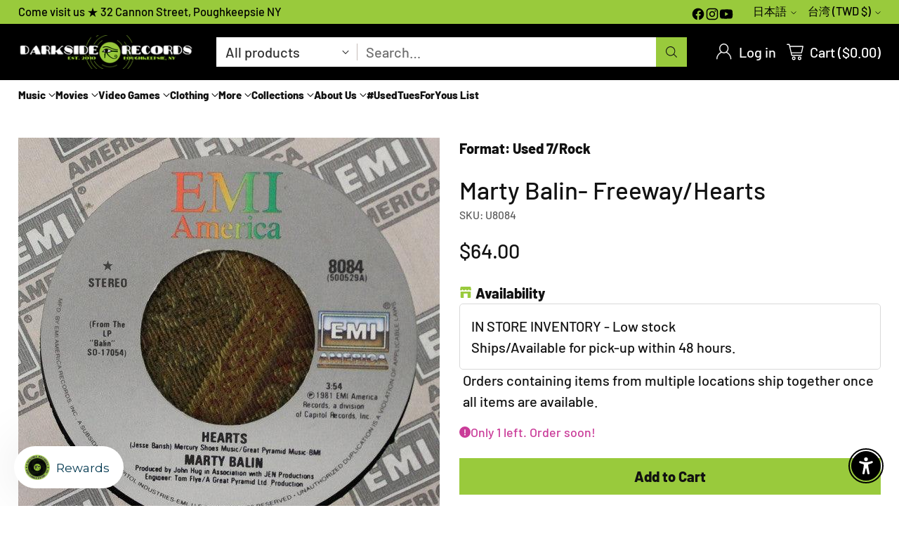

--- FILE ---
content_type: text/html; charset=utf-8
request_url: https://shop.darksiderecords.com/ja-tw/products/marty-balin-freeway-hearts
body_size: 97537
content:
<!doctype html>

<!--
  ___                 ___           ___           ___
       /  /\                     /__/\         /  /\         /  /\
      /  /:/_                    \  \:\       /  /:/        /  /::\
     /  /:/ /\  ___     ___       \  \:\     /  /:/        /  /:/\:\
    /  /:/ /:/ /__/\   /  /\  ___  \  \:\   /  /:/  ___   /  /:/  \:\
   /__/:/ /:/  \  \:\ /  /:/ /__/\  \__\:\ /__/:/  /  /\ /__/:/ \__\:\
   \  \:\/:/    \  \:\  /:/  \  \:\ /  /:/ \  \:\ /  /:/ \  \:\ /  /:/
    \  \::/      \  \:\/:/    \  \:\  /:/   \  \:\  /:/   \  \:\  /:/
     \  \:\       \  \::/      \  \:\/:/     \  \:\/:/     \  \:\/:/
      \  \:\       \__\/        \  \::/       \  \::/       \  \::/
       \__\/                     \__\/         \__\/         \__\/

  --------------------------------------------------------------------
  #  Cornerstone v4.1.0
  #  Documentation: https://help.fluorescent.co/v/cornerstone
  #  Purchase: https://themes.shopify.com/themes/cornerstone/
  #  A product by Fluorescent: https://fluorescent.co/
  --------------------------------------------------------------------
-->

<html class="no-js" lang="ja" style="--announcement-height: 1px;">
  <head>
    <meta charset="UTF-8">
    <meta http-equiv="X-UA-Compatible" content="IE=edge,chrome=1">
    <meta name="viewport" content="width=device-width,initial-scale=1">
    




  <meta name="description" content="Shop online 24/7 at Darkside Records. Follow us on Instagram.">



    <link rel="canonical" href="https://shop.darksiderecords.com/ja-tw/products/marty-balin-freeway-hearts">
    <link rel="preconnect" href="https://cdn.shopify.com" crossorigin><link rel="shortcut icon" href="//shop.darksiderecords.com/cdn/shop/files/favicon-32x32.png?crop=center&height=32&v=1667590365&width=32" type="image/png"><title>Marty Balin- Freeway/Hearts
&ndash; Darkside Records</title>

    





  
  
  
  
  




<meta property="og:url" content="https://shop.darksiderecords.com/ja-tw/products/marty-balin-freeway-hearts">
<meta property="og:site_name" content="Darkside Records">
<meta property="og:type" content="product">
<meta property="og:title" content="Marty Balin- Freeway/Hearts">
<meta property="og:description" content="Shop online 24/7 at Darkside Records. Follow us on Instagram.">
<meta property="og:image" content="http://shop.darksiderecords.com/cdn/shop/products/hcxkyexgmn4lgxdz6kuk.jpg?v=1731364669&width=1024">
<meta property="og:image:secure_url" content="https://shop.darksiderecords.com/cdn/shop/products/hcxkyexgmn4lgxdz6kuk.jpg?v=1731364669&width=1024">
<meta property="og:price:amount" content="64.00">
<meta property="og:price:currency" content="TWD">

<meta name="twitter:title" content="Marty Balin- Freeway/Hearts">
<meta name="twitter:description" content="Shop online 24/7 at Darkside Records. Follow us on Instagram.">
<meta name="twitter:card" content="summary_large_image">
<meta name="twitter:image" content="https://shop.darksiderecords.com/cdn/shop/products/hcxkyexgmn4lgxdz6kuk.jpg?v=1731364669&width=1024">
<meta name="twitter:image:width" content="480">
<meta name="twitter:image:height" content="480">


    <script>
  console.log('Cornerstone v4.1.0 by Fluorescent');

  document.documentElement.className = document.documentElement.className.replace('no-js', '');

  if (window.matchMedia(`(prefers-reduced-motion: reduce)`) === true || window.matchMedia(`(prefers-reduced-motion: reduce)`).matches === true) {
    document.documentElement.classList.add('prefers-reduced-motion');
  } else {
    document.documentElement.classList.add('do-anim');
  }

  window.theme = {
    version: 'v4.1.0',
    themeName: 'Cornerstone',
    moneyFormat: "${{amount}}",
    coreData: {
      n: "Cornerstone",
      v: "v4.1.0",
    },
    strings: {
      name: "Darkside Records",
      accessibility: {
        play_video: "Play",
        pause_video: "Pause",
        range_lower: "Lower",
        range_upper: "Upper",
        carousel_select:  "Move carousel to slide {{ number }}"
      },
      product: {
        no_shipping_rates: "Shipping rate unavailable",
        country_placeholder: "Country\/Region",
        review: "Write a review"
      },
      products: {
        product: {
          unavailable: "Unavailable",
          unitPrice: "Unit price",
          unitPriceSeparator: "per",
          sku: "SKU"
        }
      },
      cart: {
        editCartNote: "Edit order notes",
        addCartNote: "Add order notes",
        quantityError: "You have the maximum number of this product in your cart"
      },
      pagination: {
        viewing: "You\u0026#39;re viewing {{ of }} of {{ total }}",
        products: "products",
        results: "results"
      }
    },
    routes: {
      root: "/ja-tw",
      cart: {
        base: "/ja-tw/cart",
        add: "/ja-tw/cart/add",
        change: "/ja-tw/cart/change",
        update: "/ja-tw/cart/update",
        clear: "/ja-tw/cart/clear",
        // Manual routes until Shopify adds support
        shipping: "/ja-tw/cart/shipping_rates"
      },
      // Manual routes until Shopify adds support
      products: "/ja-tw/products",
      productRecommendations: "/ja-tw/recommendations/products",
      predictive_search_url: '/ja-tw/search/suggest',
      search_url: '/ja-tw/search'
    },
    icons: {
      chevron: "\u003cspan class=\"icon icon-chevron \" style=\"\"\u003e\n  \u003csvg viewBox=\"0 0 24 24\" fill=\"none\" xmlns=\"http:\/\/www.w3.org\/2000\/svg\"\u003e\u003cpath d=\"M1.875 7.438 12 17.563 22.125 7.438\" stroke=\"currentColor\" stroke-width=\"2\"\/\u003e\u003c\/svg\u003e\n\u003c\/span\u003e\n\n",
      close: "\u003cspan class=\"icon icon-close \" style=\"\"\u003e\n  \u003csvg viewBox=\"0 0 24 24\" fill=\"none\" xmlns=\"http:\/\/www.w3.org\/2000\/svg\"\u003e\u003cpath d=\"M2.66 1.34 2 .68.68 2l.66.66 1.32-1.32zm18.68 21.32.66.66L23.32 22l-.66-.66-1.32 1.32zm1.32-20 .66-.66L22 .68l-.66.66 1.32 1.32zM1.34 21.34.68 22 2 23.32l.66-.66-1.32-1.32zm0-18.68 10 10 1.32-1.32-10-10-1.32 1.32zm11.32 10 10-10-1.32-1.32-10 10 1.32 1.32zm-1.32-1.32-10 10 1.32 1.32 10-10-1.32-1.32zm0 1.32 10 10 1.32-1.32-10-10-1.32 1.32z\" fill=\"currentColor\"\/\u003e\u003c\/svg\u003e\n\u003c\/span\u003e\n\n",
      zoom: "\u003cspan class=\"icon icon-zoom \" style=\"\"\u003e\n  \u003csvg viewBox=\"0 0 24 24\" fill=\"none\" xmlns=\"http:\/\/www.w3.org\/2000\/svg\"\u003e\u003cpath d=\"M10.3,19.71c5.21,0,9.44-4.23,9.44-9.44S15.51,.83,10.3,.83,.86,5.05,.86,10.27s4.23,9.44,9.44,9.44Z\" fill=\"none\" stroke=\"currentColor\" stroke-linecap=\"round\" stroke-miterlimit=\"10\" stroke-width=\"1.63\"\/\u003e\n          \u003cpath d=\"M5.05,10.27H15.54\" fill=\"none\" stroke=\"currentColor\" stroke-miterlimit=\"10\" stroke-width=\"1.63\"\/\u003e\n          \u003cpath class=\"cross-up\" d=\"M10.3,5.02V15.51\" fill=\"none\" stroke=\"currentColor\" stroke-miterlimit=\"10\" stroke-width=\"1.63\"\/\u003e\n          \u003cpath d=\"M16.92,16.9l6.49,6.49\" fill=\"none\" stroke=\"currentColor\" stroke-miterlimit=\"10\" stroke-width=\"1.63\"\/\u003e\u003c\/svg\u003e\n\u003c\/span\u003e\n\n  \u003cspan class=\"zoom-icon__text zoom-in fs-body-75\"\u003eZoom in\u003c\/span\u003e\n  \u003cspan class=\"zoom-icon__text zoom-out fs-body-75\"\u003eZoom out\u003c\/span\u003e"
    }
  }

  window.theme.searchableFields = "product_type,title,variants.barcode,variants.sku,variants.title";

  
    window.theme.allCountryOptionTags = "\u003coption value=\"United States\" data-provinces=\"[[\u0026quot;Alabama\u0026quot;,\u0026quot;アラバマ州\u0026quot;],[\u0026quot;Alaska\u0026quot;,\u0026quot;アラスカ州\u0026quot;],[\u0026quot;American Samoa\u0026quot;,\u0026quot;米領サモア\u0026quot;],[\u0026quot;Arizona\u0026quot;,\u0026quot;アリゾナ州\u0026quot;],[\u0026quot;Arkansas\u0026quot;,\u0026quot;アーカンソー州\u0026quot;],[\u0026quot;Armed Forces Americas\u0026quot;,\u0026quot;アメリカ軍\u0026quot;],[\u0026quot;Armed Forces Europe\u0026quot;,\u0026quot;欧州戦力\u0026quot;],[\u0026quot;Armed Forces Pacific\u0026quot;,\u0026quot;太平洋方面駐在軍\u0026quot;],[\u0026quot;California\u0026quot;,\u0026quot;カリフォルニア州\u0026quot;],[\u0026quot;Colorado\u0026quot;,\u0026quot;コロラド州\u0026quot;],[\u0026quot;Connecticut\u0026quot;,\u0026quot;コネチカット州\u0026quot;],[\u0026quot;Delaware\u0026quot;,\u0026quot;デラウェア州\u0026quot;],[\u0026quot;District of Columbia\u0026quot;,\u0026quot;コロンビア特別区\u0026quot;],[\u0026quot;Federated States of Micronesia\u0026quot;,\u0026quot;ミクロネシア連邦\u0026quot;],[\u0026quot;Florida\u0026quot;,\u0026quot;フロリダ州\u0026quot;],[\u0026quot;Georgia\u0026quot;,\u0026quot;ジョージア州\u0026quot;],[\u0026quot;Guam\u0026quot;,\u0026quot;グアム\u0026quot;],[\u0026quot;Hawaii\u0026quot;,\u0026quot;ハワイ州\u0026quot;],[\u0026quot;Idaho\u0026quot;,\u0026quot;アイダホ州\u0026quot;],[\u0026quot;Illinois\u0026quot;,\u0026quot;イリノイ州\u0026quot;],[\u0026quot;Indiana\u0026quot;,\u0026quot;インディアナ州\u0026quot;],[\u0026quot;Iowa\u0026quot;,\u0026quot;アイオワ州\u0026quot;],[\u0026quot;Kansas\u0026quot;,\u0026quot;カンザス州\u0026quot;],[\u0026quot;Kentucky\u0026quot;,\u0026quot;ケンタッキー州\u0026quot;],[\u0026quot;Louisiana\u0026quot;,\u0026quot;ルイジアナ州\u0026quot;],[\u0026quot;Maine\u0026quot;,\u0026quot;メイン州\u0026quot;],[\u0026quot;Marshall Islands\u0026quot;,\u0026quot;マーシャル諸島\u0026quot;],[\u0026quot;Maryland\u0026quot;,\u0026quot;メリーランド州\u0026quot;],[\u0026quot;Massachusetts\u0026quot;,\u0026quot;マサチューセッツ州\u0026quot;],[\u0026quot;Michigan\u0026quot;,\u0026quot;ミシガン州\u0026quot;],[\u0026quot;Minnesota\u0026quot;,\u0026quot;ミネソタ州\u0026quot;],[\u0026quot;Mississippi\u0026quot;,\u0026quot;ミシシッピ州\u0026quot;],[\u0026quot;Missouri\u0026quot;,\u0026quot;ミズーリ州\u0026quot;],[\u0026quot;Montana\u0026quot;,\u0026quot;モンタナ州\u0026quot;],[\u0026quot;Nebraska\u0026quot;,\u0026quot;ネブラスカ州\u0026quot;],[\u0026quot;Nevada\u0026quot;,\u0026quot;ネバダ州\u0026quot;],[\u0026quot;New Hampshire\u0026quot;,\u0026quot;ニューハンプシャー州\u0026quot;],[\u0026quot;New Jersey\u0026quot;,\u0026quot;ニュージャージー州\u0026quot;],[\u0026quot;New Mexico\u0026quot;,\u0026quot;ニューメキシコ州\u0026quot;],[\u0026quot;New York\u0026quot;,\u0026quot;ニューヨーク州\u0026quot;],[\u0026quot;North Carolina\u0026quot;,\u0026quot;ノースカロライナ州\u0026quot;],[\u0026quot;North Dakota\u0026quot;,\u0026quot;ノースダコタ州\u0026quot;],[\u0026quot;Northern Mariana Islands\u0026quot;,\u0026quot;北マリアナ諸島\u0026quot;],[\u0026quot;Ohio\u0026quot;,\u0026quot;オハイオ州\u0026quot;],[\u0026quot;Oklahoma\u0026quot;,\u0026quot;オクラホマ州\u0026quot;],[\u0026quot;Oregon\u0026quot;,\u0026quot;オレゴン州\u0026quot;],[\u0026quot;Palau\u0026quot;,\u0026quot;パラオ\u0026quot;],[\u0026quot;Pennsylvania\u0026quot;,\u0026quot;ペンシルベニア州\u0026quot;],[\u0026quot;Puerto Rico\u0026quot;,\u0026quot;プエルトリコ\u0026quot;],[\u0026quot;Rhode Island\u0026quot;,\u0026quot;ロードアイランド州\u0026quot;],[\u0026quot;South Carolina\u0026quot;,\u0026quot;サウスカロライナ州\u0026quot;],[\u0026quot;South Dakota\u0026quot;,\u0026quot;サウスダコタ州\u0026quot;],[\u0026quot;Tennessee\u0026quot;,\u0026quot;テネシー州\u0026quot;],[\u0026quot;Texas\u0026quot;,\u0026quot;テキサス州\u0026quot;],[\u0026quot;Utah\u0026quot;,\u0026quot;ユタ州\u0026quot;],[\u0026quot;Vermont\u0026quot;,\u0026quot;バーモント州\u0026quot;],[\u0026quot;Virgin Islands\u0026quot;,\u0026quot;米領ヴァージン諸島\u0026quot;],[\u0026quot;Virginia\u0026quot;,\u0026quot;バージニア州\u0026quot;],[\u0026quot;Washington\u0026quot;,\u0026quot;ワシントン州\u0026quot;],[\u0026quot;West Virginia\u0026quot;,\u0026quot;ウェストバージニア州\u0026quot;],[\u0026quot;Wisconsin\u0026quot;,\u0026quot;ウィスコンシン州\u0026quot;],[\u0026quot;Wyoming\u0026quot;,\u0026quot;ワイオミング州\u0026quot;]]\"\u003eアメリカ合衆国\u003c\/option\u003e\n\u003coption value=\"Canada\" data-provinces=\"[[\u0026quot;Alberta\u0026quot;,\u0026quot;アルバータ州\u0026quot;],[\u0026quot;British Columbia\u0026quot;,\u0026quot;ブリティッシュコロンビア州\u0026quot;],[\u0026quot;Manitoba\u0026quot;,\u0026quot;マニトバ州\u0026quot;],[\u0026quot;New Brunswick\u0026quot;,\u0026quot;ニューブランズウィック州\u0026quot;],[\u0026quot;Newfoundland and Labrador\u0026quot;,\u0026quot;ニューファンドランド・ラブラドール州\u0026quot;],[\u0026quot;Northwest Territories\u0026quot;,\u0026quot;ノースウエスト準州\u0026quot;],[\u0026quot;Nova Scotia\u0026quot;,\u0026quot;ノバスコシア州\u0026quot;],[\u0026quot;Nunavut\u0026quot;,\u0026quot;ヌナブト準州\u0026quot;],[\u0026quot;Ontario\u0026quot;,\u0026quot;オンタリオ州\u0026quot;],[\u0026quot;Prince Edward Island\u0026quot;,\u0026quot;プリンスエドワードアイランド州\u0026quot;],[\u0026quot;Quebec\u0026quot;,\u0026quot;ケベック州\u0026quot;],[\u0026quot;Saskatchewan\u0026quot;,\u0026quot;サスカチュワン州\u0026quot;],[\u0026quot;Yukon\u0026quot;,\u0026quot;ユーコン準州\u0026quot;]]\"\u003eカナダ\u003c\/option\u003e\n\u003coption value=\"Australia\" data-provinces=\"[[\u0026quot;Australian Capital Territory\u0026quot;,\u0026quot;オーストラリア首都特別地域\u0026quot;],[\u0026quot;New South Wales\u0026quot;,\u0026quot;ニューサウスウェールズ州\u0026quot;],[\u0026quot;Northern Territory\u0026quot;,\u0026quot;ノーザンテリトリー\u0026quot;],[\u0026quot;Queensland\u0026quot;,\u0026quot;クイーンズランド州\u0026quot;],[\u0026quot;South Australia\u0026quot;,\u0026quot;南オーストラリア州\u0026quot;],[\u0026quot;Tasmania\u0026quot;,\u0026quot;タスマニア州\u0026quot;],[\u0026quot;Victoria\u0026quot;,\u0026quot;ビクトリア州\u0026quot;],[\u0026quot;Western Australia\u0026quot;,\u0026quot;西オーストラリア州\u0026quot;]]\"\u003eオーストラリア\u003c\/option\u003e\n\u003coption value=\"Austria\" data-provinces=\"[]\"\u003eオーストリア\u003c\/option\u003e\n\u003coption value=\"---\" data-provinces=\"[]\"\u003e---\u003c\/option\u003e\n\u003coption value=\"Iceland\" data-provinces=\"[]\"\u003eアイスランド\u003c\/option\u003e\n\u003coption value=\"Ireland\" data-provinces=\"[[\u0026quot;Carlow\u0026quot;,\u0026quot;カーロウ州\u0026quot;],[\u0026quot;Cavan\u0026quot;,\u0026quot;キャバン州\u0026quot;],[\u0026quot;Clare\u0026quot;,\u0026quot;クレア州\u0026quot;],[\u0026quot;Cork\u0026quot;,\u0026quot;コーク州\u0026quot;],[\u0026quot;Donegal\u0026quot;,\u0026quot;ドニゴール州\u0026quot;],[\u0026quot;Dublin\u0026quot;,\u0026quot;ダブリン州\u0026quot;],[\u0026quot;Galway\u0026quot;,\u0026quot;ゴールウェイ州\u0026quot;],[\u0026quot;Kerry\u0026quot;,\u0026quot;ケリー州\u0026quot;],[\u0026quot;Kildare\u0026quot;,\u0026quot;キルデア州\u0026quot;],[\u0026quot;Kilkenny\u0026quot;,\u0026quot;キルケニー州\u0026quot;],[\u0026quot;Laois\u0026quot;,\u0026quot;ラオース州\u0026quot;],[\u0026quot;Leitrim\u0026quot;,\u0026quot;リートリム州\u0026quot;],[\u0026quot;Limerick\u0026quot;,\u0026quot;リムリック州\u0026quot;],[\u0026quot;Longford\u0026quot;,\u0026quot;ロングフォード州\u0026quot;],[\u0026quot;Louth\u0026quot;,\u0026quot;ラウス州\u0026quot;],[\u0026quot;Mayo\u0026quot;,\u0026quot;メイヨー州\u0026quot;],[\u0026quot;Meath\u0026quot;,\u0026quot;ミース州\u0026quot;],[\u0026quot;Monaghan\u0026quot;,\u0026quot;モナハン州\u0026quot;],[\u0026quot;Offaly\u0026quot;,\u0026quot;オファリー州\u0026quot;],[\u0026quot;Roscommon\u0026quot;,\u0026quot;ロスコモン州\u0026quot;],[\u0026quot;Sligo\u0026quot;,\u0026quot;スライゴ州\u0026quot;],[\u0026quot;Tipperary\u0026quot;,\u0026quot;ティペラリー州\u0026quot;],[\u0026quot;Waterford\u0026quot;,\u0026quot;ウォーターフォード州\u0026quot;],[\u0026quot;Westmeath\u0026quot;,\u0026quot;ウェストミース州\u0026quot;],[\u0026quot;Wexford\u0026quot;,\u0026quot;ウェックスフォード州\u0026quot;],[\u0026quot;Wicklow\u0026quot;,\u0026quot;ウィックロー州\u0026quot;]]\"\u003eアイルランド\u003c\/option\u003e\n\u003coption value=\"Ascension Island\" data-provinces=\"[]\"\u003eアセンション島\u003c\/option\u003e\n\u003coption value=\"Azerbaijan\" data-provinces=\"[]\"\u003eアゼルバイジャン\u003c\/option\u003e\n\u003coption value=\"Afghanistan\" data-provinces=\"[]\"\u003eアフガニスタン\u003c\/option\u003e\n\u003coption value=\"United States\" data-provinces=\"[[\u0026quot;Alabama\u0026quot;,\u0026quot;アラバマ州\u0026quot;],[\u0026quot;Alaska\u0026quot;,\u0026quot;アラスカ州\u0026quot;],[\u0026quot;American Samoa\u0026quot;,\u0026quot;米領サモア\u0026quot;],[\u0026quot;Arizona\u0026quot;,\u0026quot;アリゾナ州\u0026quot;],[\u0026quot;Arkansas\u0026quot;,\u0026quot;アーカンソー州\u0026quot;],[\u0026quot;Armed Forces Americas\u0026quot;,\u0026quot;アメリカ軍\u0026quot;],[\u0026quot;Armed Forces Europe\u0026quot;,\u0026quot;欧州戦力\u0026quot;],[\u0026quot;Armed Forces Pacific\u0026quot;,\u0026quot;太平洋方面駐在軍\u0026quot;],[\u0026quot;California\u0026quot;,\u0026quot;カリフォルニア州\u0026quot;],[\u0026quot;Colorado\u0026quot;,\u0026quot;コロラド州\u0026quot;],[\u0026quot;Connecticut\u0026quot;,\u0026quot;コネチカット州\u0026quot;],[\u0026quot;Delaware\u0026quot;,\u0026quot;デラウェア州\u0026quot;],[\u0026quot;District of Columbia\u0026quot;,\u0026quot;コロンビア特別区\u0026quot;],[\u0026quot;Federated States of Micronesia\u0026quot;,\u0026quot;ミクロネシア連邦\u0026quot;],[\u0026quot;Florida\u0026quot;,\u0026quot;フロリダ州\u0026quot;],[\u0026quot;Georgia\u0026quot;,\u0026quot;ジョージア州\u0026quot;],[\u0026quot;Guam\u0026quot;,\u0026quot;グアム\u0026quot;],[\u0026quot;Hawaii\u0026quot;,\u0026quot;ハワイ州\u0026quot;],[\u0026quot;Idaho\u0026quot;,\u0026quot;アイダホ州\u0026quot;],[\u0026quot;Illinois\u0026quot;,\u0026quot;イリノイ州\u0026quot;],[\u0026quot;Indiana\u0026quot;,\u0026quot;インディアナ州\u0026quot;],[\u0026quot;Iowa\u0026quot;,\u0026quot;アイオワ州\u0026quot;],[\u0026quot;Kansas\u0026quot;,\u0026quot;カンザス州\u0026quot;],[\u0026quot;Kentucky\u0026quot;,\u0026quot;ケンタッキー州\u0026quot;],[\u0026quot;Louisiana\u0026quot;,\u0026quot;ルイジアナ州\u0026quot;],[\u0026quot;Maine\u0026quot;,\u0026quot;メイン州\u0026quot;],[\u0026quot;Marshall Islands\u0026quot;,\u0026quot;マーシャル諸島\u0026quot;],[\u0026quot;Maryland\u0026quot;,\u0026quot;メリーランド州\u0026quot;],[\u0026quot;Massachusetts\u0026quot;,\u0026quot;マサチューセッツ州\u0026quot;],[\u0026quot;Michigan\u0026quot;,\u0026quot;ミシガン州\u0026quot;],[\u0026quot;Minnesota\u0026quot;,\u0026quot;ミネソタ州\u0026quot;],[\u0026quot;Mississippi\u0026quot;,\u0026quot;ミシシッピ州\u0026quot;],[\u0026quot;Missouri\u0026quot;,\u0026quot;ミズーリ州\u0026quot;],[\u0026quot;Montana\u0026quot;,\u0026quot;モンタナ州\u0026quot;],[\u0026quot;Nebraska\u0026quot;,\u0026quot;ネブラスカ州\u0026quot;],[\u0026quot;Nevada\u0026quot;,\u0026quot;ネバダ州\u0026quot;],[\u0026quot;New Hampshire\u0026quot;,\u0026quot;ニューハンプシャー州\u0026quot;],[\u0026quot;New Jersey\u0026quot;,\u0026quot;ニュージャージー州\u0026quot;],[\u0026quot;New Mexico\u0026quot;,\u0026quot;ニューメキシコ州\u0026quot;],[\u0026quot;New York\u0026quot;,\u0026quot;ニューヨーク州\u0026quot;],[\u0026quot;North Carolina\u0026quot;,\u0026quot;ノースカロライナ州\u0026quot;],[\u0026quot;North Dakota\u0026quot;,\u0026quot;ノースダコタ州\u0026quot;],[\u0026quot;Northern Mariana Islands\u0026quot;,\u0026quot;北マリアナ諸島\u0026quot;],[\u0026quot;Ohio\u0026quot;,\u0026quot;オハイオ州\u0026quot;],[\u0026quot;Oklahoma\u0026quot;,\u0026quot;オクラホマ州\u0026quot;],[\u0026quot;Oregon\u0026quot;,\u0026quot;オレゴン州\u0026quot;],[\u0026quot;Palau\u0026quot;,\u0026quot;パラオ\u0026quot;],[\u0026quot;Pennsylvania\u0026quot;,\u0026quot;ペンシルベニア州\u0026quot;],[\u0026quot;Puerto Rico\u0026quot;,\u0026quot;プエルトリコ\u0026quot;],[\u0026quot;Rhode Island\u0026quot;,\u0026quot;ロードアイランド州\u0026quot;],[\u0026quot;South Carolina\u0026quot;,\u0026quot;サウスカロライナ州\u0026quot;],[\u0026quot;South Dakota\u0026quot;,\u0026quot;サウスダコタ州\u0026quot;],[\u0026quot;Tennessee\u0026quot;,\u0026quot;テネシー州\u0026quot;],[\u0026quot;Texas\u0026quot;,\u0026quot;テキサス州\u0026quot;],[\u0026quot;Utah\u0026quot;,\u0026quot;ユタ州\u0026quot;],[\u0026quot;Vermont\u0026quot;,\u0026quot;バーモント州\u0026quot;],[\u0026quot;Virgin Islands\u0026quot;,\u0026quot;米領ヴァージン諸島\u0026quot;],[\u0026quot;Virginia\u0026quot;,\u0026quot;バージニア州\u0026quot;],[\u0026quot;Washington\u0026quot;,\u0026quot;ワシントン州\u0026quot;],[\u0026quot;West Virginia\u0026quot;,\u0026quot;ウェストバージニア州\u0026quot;],[\u0026quot;Wisconsin\u0026quot;,\u0026quot;ウィスコンシン州\u0026quot;],[\u0026quot;Wyoming\u0026quot;,\u0026quot;ワイオミング州\u0026quot;]]\"\u003eアメリカ合衆国\u003c\/option\u003e\n\u003coption value=\"United Arab Emirates\" data-provinces=\"[[\u0026quot;Abu Dhabi\u0026quot;,\u0026quot;アブダビ\u0026quot;],[\u0026quot;Ajman\u0026quot;,\u0026quot;アジュマーン\u0026quot;],[\u0026quot;Dubai\u0026quot;,\u0026quot;ドバイ首長国\u0026quot;],[\u0026quot;Fujairah\u0026quot;,\u0026quot;フジャイラ\u0026quot;],[\u0026quot;Ras al-Khaimah\u0026quot;,\u0026quot;Ras al-Khaimah\u0026quot;],[\u0026quot;Sharjah\u0026quot;,\u0026quot;シャールジャ\u0026quot;],[\u0026quot;Umm al-Quwain\u0026quot;,\u0026quot;Umm al-Quwain\u0026quot;]]\"\u003eアラブ首長国連邦\u003c\/option\u003e\n\u003coption value=\"Algeria\" data-provinces=\"[]\"\u003eアルジェリア\u003c\/option\u003e\n\u003coption value=\"Argentina\" data-provinces=\"[[\u0026quot;Buenos Aires\u0026quot;,\u0026quot;ブエノスアイレス州\u0026quot;],[\u0026quot;Catamarca\u0026quot;,\u0026quot;カタマルカ州\u0026quot;],[\u0026quot;Chaco\u0026quot;,\u0026quot;チャコ州\u0026quot;],[\u0026quot;Chubut\u0026quot;,\u0026quot;チュブ州\u0026quot;],[\u0026quot;Ciudad Autónoma de Buenos Aires\u0026quot;,\u0026quot;ブエノスアイレス自治都市\u0026quot;],[\u0026quot;Corrientes\u0026quot;,\u0026quot;コリエンテス州\u0026quot;],[\u0026quot;Córdoba\u0026quot;,\u0026quot;コルドバ州\u0026quot;],[\u0026quot;Entre Ríos\u0026quot;,\u0026quot;エントレ・リオス州\u0026quot;],[\u0026quot;Formosa\u0026quot;,\u0026quot;フォルモサ州\u0026quot;],[\u0026quot;Jujuy\u0026quot;,\u0026quot;フフイ州\u0026quot;],[\u0026quot;La Pampa\u0026quot;,\u0026quot;ラ・パンパ州\u0026quot;],[\u0026quot;La Rioja\u0026quot;,\u0026quot;ラ・リオハ州\u0026quot;],[\u0026quot;Mendoza\u0026quot;,\u0026quot;メンドーサ州\u0026quot;],[\u0026quot;Misiones\u0026quot;,\u0026quot;ミシオネス州\u0026quot;],[\u0026quot;Neuquén\u0026quot;,\u0026quot;ネウケン州\u0026quot;],[\u0026quot;Río Negro\u0026quot;,\u0026quot;リオネグロ州\u0026quot;],[\u0026quot;Salta\u0026quot;,\u0026quot;サルタ州\u0026quot;],[\u0026quot;San Juan\u0026quot;,\u0026quot;サンフアン州\u0026quot;],[\u0026quot;San Luis\u0026quot;,\u0026quot;サンルイス州\u0026quot;],[\u0026quot;Santa Cruz\u0026quot;,\u0026quot;サンタクルス州\u0026quot;],[\u0026quot;Santa Fe\u0026quot;,\u0026quot;サンタフェ州\u0026quot;],[\u0026quot;Santiago Del Estero\u0026quot;,\u0026quot;サンティアゴ・デル・エステロ州\u0026quot;],[\u0026quot;Tierra Del Fuego\u0026quot;,\u0026quot;ティエラ・デル・フエゴ州\u0026quot;],[\u0026quot;Tucumán\u0026quot;,\u0026quot;トゥクマン州\u0026quot;]]\"\u003eアルゼンチン\u003c\/option\u003e\n\u003coption value=\"Aruba\" data-provinces=\"[]\"\u003eアルバ\u003c\/option\u003e\n\u003coption value=\"Albania\" data-provinces=\"[]\"\u003eアルバニア\u003c\/option\u003e\n\u003coption value=\"Armenia\" data-provinces=\"[]\"\u003eアルメニア\u003c\/option\u003e\n\u003coption value=\"Anguilla\" data-provinces=\"[]\"\u003eアンギラ\u003c\/option\u003e\n\u003coption value=\"Angola\" data-provinces=\"[]\"\u003eアンゴラ\u003c\/option\u003e\n\u003coption value=\"Antigua And Barbuda\" data-provinces=\"[]\"\u003eアンティグア・バーブーダ\u003c\/option\u003e\n\u003coption value=\"Andorra\" data-provinces=\"[]\"\u003eアンドラ\u003c\/option\u003e\n\u003coption value=\"Yemen\" data-provinces=\"[]\"\u003eイエメン\u003c\/option\u003e\n\u003coption value=\"United Kingdom\" data-provinces=\"[[\u0026quot;British Forces\u0026quot;,\u0026quot;イギリス軍\u0026quot;],[\u0026quot;England\u0026quot;,\u0026quot;イングランド\u0026quot;],[\u0026quot;Northern Ireland\u0026quot;,\u0026quot;北アイルランド\u0026quot;],[\u0026quot;Scotland\u0026quot;,\u0026quot;スコットランド\u0026quot;],[\u0026quot;Wales\u0026quot;,\u0026quot;ウェールズ\u0026quot;]]\"\u003eイギリス\u003c\/option\u003e\n\u003coption value=\"Israel\" data-provinces=\"[]\"\u003eイスラエル\u003c\/option\u003e\n\u003coption value=\"Italy\" data-provinces=\"[[\u0026quot;Agrigento\u0026quot;,\u0026quot;アグリジェント県\u0026quot;],[\u0026quot;Alessandria\u0026quot;,\u0026quot;アレッサンドリア県\u0026quot;],[\u0026quot;Ancona\u0026quot;,\u0026quot;アンコーナ県\u0026quot;],[\u0026quot;Aosta\u0026quot;,\u0026quot;ヴァッレ・ダオスタ州\u0026quot;],[\u0026quot;Arezzo\u0026quot;,\u0026quot;アレッツォ県\u0026quot;],[\u0026quot;Ascoli Piceno\u0026quot;,\u0026quot;アスコリ・ピチェーノ県\u0026quot;],[\u0026quot;Asti\u0026quot;,\u0026quot;アスティ県\u0026quot;],[\u0026quot;Avellino\u0026quot;,\u0026quot;アヴェッリーノ県\u0026quot;],[\u0026quot;Bari\u0026quot;,\u0026quot;バーリ県\u0026quot;],[\u0026quot;Barletta-Andria-Trani\u0026quot;,\u0026quot;Barletta-Andria-Trani\u0026quot;],[\u0026quot;Belluno\u0026quot;,\u0026quot;ベッルーノ県\u0026quot;],[\u0026quot;Benevento\u0026quot;,\u0026quot;ベネヴェント県\u0026quot;],[\u0026quot;Bergamo\u0026quot;,\u0026quot;ベルガモ県\u0026quot;],[\u0026quot;Biella\u0026quot;,\u0026quot;ビエッラ県\u0026quot;],[\u0026quot;Bologna\u0026quot;,\u0026quot;ボローニャ県\u0026quot;],[\u0026quot;Bolzano\u0026quot;,\u0026quot;ボルツァーノ自治県\u0026quot;],[\u0026quot;Brescia\u0026quot;,\u0026quot;ブレシア県\u0026quot;],[\u0026quot;Brindisi\u0026quot;,\u0026quot;ブリンディジ県\u0026quot;],[\u0026quot;Cagliari\u0026quot;,\u0026quot;カリャリ県\u0026quot;],[\u0026quot;Caltanissetta\u0026quot;,\u0026quot;カルタニッセッタ県\u0026quot;],[\u0026quot;Campobasso\u0026quot;,\u0026quot;カンポバッソ県\u0026quot;],[\u0026quot;Carbonia-Iglesias\u0026quot;,\u0026quot;Carbonia-Iglesias\u0026quot;],[\u0026quot;Caserta\u0026quot;,\u0026quot;カゼルタ県\u0026quot;],[\u0026quot;Catania\u0026quot;,\u0026quot;カターニア県\u0026quot;],[\u0026quot;Catanzaro\u0026quot;,\u0026quot;カタンザーロ県\u0026quot;],[\u0026quot;Chieti\u0026quot;,\u0026quot;キエーティ県\u0026quot;],[\u0026quot;Como\u0026quot;,\u0026quot;コモ県\u0026quot;],[\u0026quot;Cosenza\u0026quot;,\u0026quot;コゼンツァ県\u0026quot;],[\u0026quot;Cremona\u0026quot;,\u0026quot;クレモナ県\u0026quot;],[\u0026quot;Crotone\u0026quot;,\u0026quot;クロトーネ県\u0026quot;],[\u0026quot;Cuneo\u0026quot;,\u0026quot;クーネオ県\u0026quot;],[\u0026quot;Enna\u0026quot;,\u0026quot;エンナ県\u0026quot;],[\u0026quot;Fermo\u0026quot;,\u0026quot;フェルモ県\u0026quot;],[\u0026quot;Ferrara\u0026quot;,\u0026quot;フェラーラ県\u0026quot;],[\u0026quot;Firenze\u0026quot;,\u0026quot;フィレンツェ県\u0026quot;],[\u0026quot;Foggia\u0026quot;,\u0026quot;フォッジャ県\u0026quot;],[\u0026quot;Forlì-Cesena\u0026quot;,\u0026quot;Forlì-Cesena\u0026quot;],[\u0026quot;Frosinone\u0026quot;,\u0026quot;フロジノーネ県\u0026quot;],[\u0026quot;Genova\u0026quot;,\u0026quot;ジェノヴァ\u0026quot;],[\u0026quot;Gorizia\u0026quot;,\u0026quot;ゴリツィア県\u0026quot;],[\u0026quot;Grosseto\u0026quot;,\u0026quot;グロッセート県\u0026quot;],[\u0026quot;Imperia\u0026quot;,\u0026quot;インペリア県\u0026quot;],[\u0026quot;Isernia\u0026quot;,\u0026quot;イゼルニア県\u0026quot;],[\u0026quot;L\u0026#39;Aquila\u0026quot;,\u0026quot;ラクイラ県\u0026quot;],[\u0026quot;La Spezia\u0026quot;,\u0026quot;ラ・スペツィア県\u0026quot;],[\u0026quot;Latina\u0026quot;,\u0026quot;ラティーナ県\u0026quot;],[\u0026quot;Lecce\u0026quot;,\u0026quot;レッチェ県\u0026quot;],[\u0026quot;Lecco\u0026quot;,\u0026quot;レッコ県\u0026quot;],[\u0026quot;Livorno\u0026quot;,\u0026quot;リヴォルノ県\u0026quot;],[\u0026quot;Lodi\u0026quot;,\u0026quot;ローディ県\u0026quot;],[\u0026quot;Lucca\u0026quot;,\u0026quot;ルッカ県\u0026quot;],[\u0026quot;Macerata\u0026quot;,\u0026quot;マチェラータ県\u0026quot;],[\u0026quot;Mantova\u0026quot;,\u0026quot;マントヴァ県\u0026quot;],[\u0026quot;Massa-Carrara\u0026quot;,\u0026quot;Massa-Carrara\u0026quot;],[\u0026quot;Matera\u0026quot;,\u0026quot;マテーラ県\u0026quot;],[\u0026quot;Medio Campidano\u0026quot;,\u0026quot;メディオ・カンピダーノ県\u0026quot;],[\u0026quot;Messina\u0026quot;,\u0026quot;メッシーナ県\u0026quot;],[\u0026quot;Milano\u0026quot;,\u0026quot;ミラノ県\u0026quot;],[\u0026quot;Modena\u0026quot;,\u0026quot;モデナ県\u0026quot;],[\u0026quot;Monza e Brianza\u0026quot;,\u0026quot;モンツァ・エ・ブリアンツァ県\u0026quot;],[\u0026quot;Napoli\u0026quot;,\u0026quot;ナポリ県\u0026quot;],[\u0026quot;Novara\u0026quot;,\u0026quot;ノヴァーラ県\u0026quot;],[\u0026quot;Nuoro\u0026quot;,\u0026quot;ヌーオロ県\u0026quot;],[\u0026quot;Ogliastra\u0026quot;,\u0026quot;オリアストラ県\u0026quot;],[\u0026quot;Olbia-Tempio\u0026quot;,\u0026quot;Olbia-Tempio\u0026quot;],[\u0026quot;Oristano\u0026quot;,\u0026quot;オリスターノ県\u0026quot;],[\u0026quot;Padova\u0026quot;,\u0026quot;パドヴァ県\u0026quot;],[\u0026quot;Palermo\u0026quot;,\u0026quot;パレルモ県\u0026quot;],[\u0026quot;Parma\u0026quot;,\u0026quot;パルマ県\u0026quot;],[\u0026quot;Pavia\u0026quot;,\u0026quot;パヴィーア県\u0026quot;],[\u0026quot;Perugia\u0026quot;,\u0026quot;ペルージャ県\u0026quot;],[\u0026quot;Pesaro e Urbino\u0026quot;,\u0026quot;ペーザロ・エ・ウルビーノ県\u0026quot;],[\u0026quot;Pescara\u0026quot;,\u0026quot;ペスカーラ県\u0026quot;],[\u0026quot;Piacenza\u0026quot;,\u0026quot;ピアチェンツァ県\u0026quot;],[\u0026quot;Pisa\u0026quot;,\u0026quot;ピサ県\u0026quot;],[\u0026quot;Pistoia\u0026quot;,\u0026quot;ピストイア県\u0026quot;],[\u0026quot;Pordenone\u0026quot;,\u0026quot;ポルデノーネ県\u0026quot;],[\u0026quot;Potenza\u0026quot;,\u0026quot;ポテンツァ県\u0026quot;],[\u0026quot;Prato\u0026quot;,\u0026quot;プラート県\u0026quot;],[\u0026quot;Ragusa\u0026quot;,\u0026quot;ラグーザ県\u0026quot;],[\u0026quot;Ravenna\u0026quot;,\u0026quot;ラヴェンナ県\u0026quot;],[\u0026quot;Reggio Calabria\u0026quot;,\u0026quot;レッジョ・カラブリア県\u0026quot;],[\u0026quot;Reggio Emilia\u0026quot;,\u0026quot;レッジョ・エミリア県\u0026quot;],[\u0026quot;Rieti\u0026quot;,\u0026quot;リエーティ県\u0026quot;],[\u0026quot;Rimini\u0026quot;,\u0026quot;リミニ県\u0026quot;],[\u0026quot;Roma\u0026quot;,\u0026quot;ローマ県\u0026quot;],[\u0026quot;Rovigo\u0026quot;,\u0026quot;ロヴィーゴ県\u0026quot;],[\u0026quot;Salerno\u0026quot;,\u0026quot;サレルノ県\u0026quot;],[\u0026quot;Sassari\u0026quot;,\u0026quot;サッサリ県\u0026quot;],[\u0026quot;Savona\u0026quot;,\u0026quot;サヴォーナ県\u0026quot;],[\u0026quot;Siena\u0026quot;,\u0026quot;シエーナ県\u0026quot;],[\u0026quot;Siracusa\u0026quot;,\u0026quot;シラクーザ県\u0026quot;],[\u0026quot;Sondrio\u0026quot;,\u0026quot;ソンドリオ県\u0026quot;],[\u0026quot;Taranto\u0026quot;,\u0026quot;ターラント県\u0026quot;],[\u0026quot;Teramo\u0026quot;,\u0026quot;テーラモ県\u0026quot;],[\u0026quot;Terni\u0026quot;,\u0026quot;テルニ県\u0026quot;],[\u0026quot;Torino\u0026quot;,\u0026quot;トリノ県\u0026quot;],[\u0026quot;Trapani\u0026quot;,\u0026quot;トラーパニ県\u0026quot;],[\u0026quot;Trento\u0026quot;,\u0026quot;トレント自治県\u0026quot;],[\u0026quot;Treviso\u0026quot;,\u0026quot;トレヴィーゾ県\u0026quot;],[\u0026quot;Trieste\u0026quot;,\u0026quot;トリエステ県\u0026quot;],[\u0026quot;Udine\u0026quot;,\u0026quot;ウーディネ県\u0026quot;],[\u0026quot;Varese\u0026quot;,\u0026quot;ヴァレーゼ県\u0026quot;],[\u0026quot;Venezia\u0026quot;,\u0026quot;ヴェネツィア県\u0026quot;],[\u0026quot;Verbano-Cusio-Ossola\u0026quot;,\u0026quot;ヴェルバーノ・クジオ・オッソラ県\u0026quot;],[\u0026quot;Vercelli\u0026quot;,\u0026quot;ヴェルチェッリ県\u0026quot;],[\u0026quot;Verona\u0026quot;,\u0026quot;ヴェローナ県\u0026quot;],[\u0026quot;Vibo Valentia\u0026quot;,\u0026quot;ヴィボ・ヴァレンツィア県\u0026quot;],[\u0026quot;Vicenza\u0026quot;,\u0026quot;ヴィチェンツァ県\u0026quot;],[\u0026quot;Viterbo\u0026quot;,\u0026quot;ヴィテルボ県\u0026quot;]]\"\u003eイタリア\u003c\/option\u003e\n\u003coption value=\"Iraq\" data-provinces=\"[]\"\u003eイラク\u003c\/option\u003e\n\u003coption value=\"India\" data-provinces=\"[[\u0026quot;Andaman and Nicobar Islands\u0026quot;,\u0026quot;アンダマン・ニコバル諸島\u0026quot;],[\u0026quot;Andhra Pradesh\u0026quot;,\u0026quot;アーンドラ・プラデーシュ州\u0026quot;],[\u0026quot;Arunachal Pradesh\u0026quot;,\u0026quot;アルナーチャル・プラデーシュ州\u0026quot;],[\u0026quot;Assam\u0026quot;,\u0026quot;アッサム州\u0026quot;],[\u0026quot;Bihar\u0026quot;,\u0026quot;ビハール州\u0026quot;],[\u0026quot;Chandigarh\u0026quot;,\u0026quot;チャンディーガル\u0026quot;],[\u0026quot;Chhattisgarh\u0026quot;,\u0026quot;チャッティースガル州\u0026quot;],[\u0026quot;Dadra and Nagar Haveli\u0026quot;,\u0026quot;ダードラー及びナガル・ハヴェーリー連邦直轄領\u0026quot;],[\u0026quot;Daman and Diu\u0026quot;,\u0026quot;ダマン・ディーウ連邦直轄領\u0026quot;],[\u0026quot;Delhi\u0026quot;,\u0026quot;デリー\u0026quot;],[\u0026quot;Goa\u0026quot;,\u0026quot;ゴア州\u0026quot;],[\u0026quot;Gujarat\u0026quot;,\u0026quot;グジャラート州\u0026quot;],[\u0026quot;Haryana\u0026quot;,\u0026quot;ハリヤーナー州\u0026quot;],[\u0026quot;Himachal Pradesh\u0026quot;,\u0026quot;ヒマーチャル・プラデーシュ州\u0026quot;],[\u0026quot;Jammu and Kashmir\u0026quot;,\u0026quot;ジャンムー・カシミール州\u0026quot;],[\u0026quot;Jharkhand\u0026quot;,\u0026quot;ジャールカンド州\u0026quot;],[\u0026quot;Karnataka\u0026quot;,\u0026quot;カルナータカ州\u0026quot;],[\u0026quot;Kerala\u0026quot;,\u0026quot;ケーララ州\u0026quot;],[\u0026quot;Ladakh\u0026quot;,\u0026quot;Ladakh\u0026quot;],[\u0026quot;Lakshadweep\u0026quot;,\u0026quot;ラクシャディープ諸島\u0026quot;],[\u0026quot;Madhya Pradesh\u0026quot;,\u0026quot;マディヤ・プラデーシュ州\u0026quot;],[\u0026quot;Maharashtra\u0026quot;,\u0026quot;マハーラーシュトラ州\u0026quot;],[\u0026quot;Manipur\u0026quot;,\u0026quot;マニプル州\u0026quot;],[\u0026quot;Meghalaya\u0026quot;,\u0026quot;メーガーラヤ州\u0026quot;],[\u0026quot;Mizoram\u0026quot;,\u0026quot;ミゾラム州\u0026quot;],[\u0026quot;Nagaland\u0026quot;,\u0026quot;ナガランド州\u0026quot;],[\u0026quot;Odisha\u0026quot;,\u0026quot;オリッサ州\u0026quot;],[\u0026quot;Puducherry\u0026quot;,\u0026quot;ポンディシェリ連邦直轄領\u0026quot;],[\u0026quot;Punjab\u0026quot;,\u0026quot;パンジャーブ州\u0026quot;],[\u0026quot;Rajasthan\u0026quot;,\u0026quot;ラージャスターン州\u0026quot;],[\u0026quot;Sikkim\u0026quot;,\u0026quot;シッキム州\u0026quot;],[\u0026quot;Tamil Nadu\u0026quot;,\u0026quot;タミル・ナードゥ州\u0026quot;],[\u0026quot;Telangana\u0026quot;,\u0026quot;テランガナ\u0026quot;],[\u0026quot;Tripura\u0026quot;,\u0026quot;トリプラ州\u0026quot;],[\u0026quot;Uttar Pradesh\u0026quot;,\u0026quot;ウッタル・プラデーシュ州\u0026quot;],[\u0026quot;Uttarakhand\u0026quot;,\u0026quot;ウッタラーカンド州\u0026quot;],[\u0026quot;West Bengal\u0026quot;,\u0026quot;西ベンガル州\u0026quot;]]\"\u003eインド\u003c\/option\u003e\n\u003coption value=\"Indonesia\" data-provinces=\"[[\u0026quot;Aceh\u0026quot;,\u0026quot;アチェ州\u0026quot;],[\u0026quot;Bali\u0026quot;,\u0026quot;バリ州\u0026quot;],[\u0026quot;Bangka Belitung\u0026quot;,\u0026quot;バンカ・ブリトゥン州\u0026quot;],[\u0026quot;Banten\u0026quot;,\u0026quot;バンテン州\u0026quot;],[\u0026quot;Bengkulu\u0026quot;,\u0026quot;ブンクル州\u0026quot;],[\u0026quot;Gorontalo\u0026quot;,\u0026quot;ゴロンタロ州\u0026quot;],[\u0026quot;Jakarta\u0026quot;,\u0026quot;ジャカルタ\u0026quot;],[\u0026quot;Jambi\u0026quot;,\u0026quot;ジャンビ州\u0026quot;],[\u0026quot;Jawa Barat\u0026quot;,\u0026quot;西ジャワ州\u0026quot;],[\u0026quot;Jawa Tengah\u0026quot;,\u0026quot;中部ジャワ州\u0026quot;],[\u0026quot;Jawa Timur\u0026quot;,\u0026quot;東ジャワ州\u0026quot;],[\u0026quot;Kalimantan Barat\u0026quot;,\u0026quot;西カリマンタン州\u0026quot;],[\u0026quot;Kalimantan Selatan\u0026quot;,\u0026quot;南カリマンタン州\u0026quot;],[\u0026quot;Kalimantan Tengah\u0026quot;,\u0026quot;中部カリマンタン州\u0026quot;],[\u0026quot;Kalimantan Timur\u0026quot;,\u0026quot;東カリマンタン州\u0026quot;],[\u0026quot;Kalimantan Utara\u0026quot;,\u0026quot;北カリマンタン州\u0026quot;],[\u0026quot;Kepulauan Riau\u0026quot;,\u0026quot;リアウ諸島州\u0026quot;],[\u0026quot;Lampung\u0026quot;,\u0026quot;ランプン州\u0026quot;],[\u0026quot;Maluku\u0026quot;,\u0026quot;マルク州\u0026quot;],[\u0026quot;Maluku Utara\u0026quot;,\u0026quot;北マルク州\u0026quot;],[\u0026quot;North Sumatra\u0026quot;,\u0026quot;北スマトラ州\u0026quot;],[\u0026quot;Nusa Tenggara Barat\u0026quot;,\u0026quot;西ヌサ・トゥンガラ州\u0026quot;],[\u0026quot;Nusa Tenggara Timur\u0026quot;,\u0026quot;東ヌサ・トゥンガラ州\u0026quot;],[\u0026quot;Papua\u0026quot;,\u0026quot;パプア州\u0026quot;],[\u0026quot;Papua Barat\u0026quot;,\u0026quot;西パプア州\u0026quot;],[\u0026quot;Riau\u0026quot;,\u0026quot;リアウ州\u0026quot;],[\u0026quot;South Sumatra\u0026quot;,\u0026quot;南スマトラ州\u0026quot;],[\u0026quot;Sulawesi Barat\u0026quot;,\u0026quot;西スラウェシ州\u0026quot;],[\u0026quot;Sulawesi Selatan\u0026quot;,\u0026quot;南スラウェシ州\u0026quot;],[\u0026quot;Sulawesi Tengah\u0026quot;,\u0026quot;中部スラウェシ州\u0026quot;],[\u0026quot;Sulawesi Tenggara\u0026quot;,\u0026quot;南東スラウェシ州\u0026quot;],[\u0026quot;Sulawesi Utara\u0026quot;,\u0026quot;北スラウェシ州\u0026quot;],[\u0026quot;West Sumatra\u0026quot;,\u0026quot;西スマトラ州\u0026quot;],[\u0026quot;Yogyakarta\u0026quot;,\u0026quot;ジョグジャカルタ特別州\u0026quot;]]\"\u003eインドネシア\u003c\/option\u003e\n\u003coption value=\"Wallis And Futuna\" data-provinces=\"[]\"\u003eウォリス・フツナ\u003c\/option\u003e\n\u003coption value=\"Uganda\" data-provinces=\"[]\"\u003eウガンダ\u003c\/option\u003e\n\u003coption value=\"Ukraine\" data-provinces=\"[]\"\u003eウクライナ\u003c\/option\u003e\n\u003coption value=\"Uzbekistan\" data-provinces=\"[]\"\u003eウズベキスタン\u003c\/option\u003e\n\u003coption value=\"Uruguay\" data-provinces=\"[[\u0026quot;Artigas\u0026quot;,\u0026quot;アルティガス県\u0026quot;],[\u0026quot;Canelones\u0026quot;,\u0026quot;カネロネス県\u0026quot;],[\u0026quot;Cerro Largo\u0026quot;,\u0026quot;セロ・ラルゴ県\u0026quot;],[\u0026quot;Colonia\u0026quot;,\u0026quot;コロニア県\u0026quot;],[\u0026quot;Durazno\u0026quot;,\u0026quot;ドゥラスノ県\u0026quot;],[\u0026quot;Flores\u0026quot;,\u0026quot;フロレス県\u0026quot;],[\u0026quot;Florida\u0026quot;,\u0026quot;フロリダ県\u0026quot;],[\u0026quot;Lavalleja\u0026quot;,\u0026quot;ラバジェハ県\u0026quot;],[\u0026quot;Maldonado\u0026quot;,\u0026quot;マルドナド県\u0026quot;],[\u0026quot;Montevideo\u0026quot;,\u0026quot;モンテビデオ県\u0026quot;],[\u0026quot;Paysandú\u0026quot;,\u0026quot;パイサンドゥ県\u0026quot;],[\u0026quot;Rivera\u0026quot;,\u0026quot;リベラ県\u0026quot;],[\u0026quot;Rocha\u0026quot;,\u0026quot;ロチャ県\u0026quot;],[\u0026quot;Río Negro\u0026quot;,\u0026quot;リオ・ネグロ県\u0026quot;],[\u0026quot;Salto\u0026quot;,\u0026quot;サルト県\u0026quot;],[\u0026quot;San José\u0026quot;,\u0026quot;サン・ホセ県\u0026quot;],[\u0026quot;Soriano\u0026quot;,\u0026quot;ソリアノ県\u0026quot;],[\u0026quot;Tacuarembó\u0026quot;,\u0026quot;タクアレンボー県\u0026quot;],[\u0026quot;Treinta y Tres\u0026quot;,\u0026quot;トレインタ・イ・トレス県\u0026quot;]]\"\u003eウルグアイ\u003c\/option\u003e\n\u003coption value=\"Ecuador\" data-provinces=\"[]\"\u003eエクアドル\u003c\/option\u003e\n\u003coption value=\"Egypt\" data-provinces=\"[[\u0026quot;6th of October\u0026quot;,\u0026quot;10月6日\u0026quot;],[\u0026quot;Al Sharqia\u0026quot;,\u0026quot;シャルキーヤ県\u0026quot;],[\u0026quot;Alexandria\u0026quot;,\u0026quot;アレクサンドリア県\u0026quot;],[\u0026quot;Aswan\u0026quot;,\u0026quot;アスワン県\u0026quot;],[\u0026quot;Asyut\u0026quot;,\u0026quot;アシュート県\u0026quot;],[\u0026quot;Beheira\u0026quot;,\u0026quot;ブハイラ県\u0026quot;],[\u0026quot;Beni Suef\u0026quot;,\u0026quot;ベニ・スエフ県\u0026quot;],[\u0026quot;Cairo\u0026quot;,\u0026quot;カイロ県\u0026quot;],[\u0026quot;Dakahlia\u0026quot;,\u0026quot;ダカリーヤ県\u0026quot;],[\u0026quot;Damietta\u0026quot;,\u0026quot;ディムヤート県\u0026quot;],[\u0026quot;Faiyum\u0026quot;,\u0026quot;ファイユーム県\u0026quot;],[\u0026quot;Gharbia\u0026quot;,\u0026quot;ガルビーヤ県\u0026quot;],[\u0026quot;Giza\u0026quot;,\u0026quot;ギーザ県\u0026quot;],[\u0026quot;Helwan\u0026quot;,\u0026quot;ヘルワン\u0026quot;],[\u0026quot;Ismailia\u0026quot;,\u0026quot;イスマイリア県\u0026quot;],[\u0026quot;Kafr el-Sheikh\u0026quot;,\u0026quot;カフル・アッシャイフ県\u0026quot;],[\u0026quot;Luxor\u0026quot;,\u0026quot;ルクソール県\u0026quot;],[\u0026quot;Matrouh\u0026quot;,\u0026quot;マトルーフ県\u0026quot;],[\u0026quot;Minya\u0026quot;,\u0026quot;ミニヤー県\u0026quot;],[\u0026quot;Monufia\u0026quot;,\u0026quot;ミヌーフィーヤ県\u0026quot;],[\u0026quot;New Valley\u0026quot;,\u0026quot;ニューバレー県\u0026quot;],[\u0026quot;North Sinai\u0026quot;,\u0026quot;北シナイ県\u0026quot;],[\u0026quot;Port Said\u0026quot;,\u0026quot;ポートサイド県\u0026quot;],[\u0026quot;Qalyubia\u0026quot;,\u0026quot;カリュービーヤ県\u0026quot;],[\u0026quot;Qena\u0026quot;,\u0026quot;ケナ県\u0026quot;],[\u0026quot;Red Sea\u0026quot;,\u0026quot;紅海県\u0026quot;],[\u0026quot;Sohag\u0026quot;,\u0026quot;ソハーグ県\u0026quot;],[\u0026quot;South Sinai\u0026quot;,\u0026quot;南シナイ県\u0026quot;],[\u0026quot;Suez\u0026quot;,\u0026quot;スエズ県\u0026quot;]]\"\u003eエジプト\u003c\/option\u003e\n\u003coption value=\"Estonia\" data-provinces=\"[]\"\u003eエストニア\u003c\/option\u003e\n\u003coption value=\"Eswatini\" data-provinces=\"[]\"\u003eエスワティニ\u003c\/option\u003e\n\u003coption value=\"Ethiopia\" data-provinces=\"[]\"\u003eエチオピア\u003c\/option\u003e\n\u003coption value=\"Eritrea\" data-provinces=\"[]\"\u003eエリトリア\u003c\/option\u003e\n\u003coption value=\"El Salvador\" data-provinces=\"[[\u0026quot;Ahuachapán\u0026quot;,\u0026quot;アワチャパン\u0026quot;],[\u0026quot;Cabañas\u0026quot;,\u0026quot;カバーニャス\u0026quot;],[\u0026quot;Chalatenango\u0026quot;,\u0026quot;チャラテナンゴ\u0026quot;],[\u0026quot;Cuscatlán\u0026quot;,\u0026quot;クスカトラン\u0026quot;],[\u0026quot;La Libertad\u0026quot;,\u0026quot;ラリベルタ\u0026quot;],[\u0026quot;La Paz\u0026quot;,\u0026quot;ラ・パス\u0026quot;],[\u0026quot;La Unión\u0026quot;,\u0026quot;ラ・ウニオン\u0026quot;],[\u0026quot;Morazán\u0026quot;,\u0026quot;モラサン\u0026quot;],[\u0026quot;San Miguel\u0026quot;,\u0026quot;サンミゲル\u0026quot;],[\u0026quot;San Salvador\u0026quot;,\u0026quot;サン・サルバドル\u0026quot;],[\u0026quot;San Vicente\u0026quot;,\u0026quot;サン・ビセンテ\u0026quot;],[\u0026quot;Santa Ana\u0026quot;,\u0026quot;サンタ・アナ\u0026quot;],[\u0026quot;Sonsonate\u0026quot;,\u0026quot;ソンソナーテ\u0026quot;],[\u0026quot;Usulután\u0026quot;,\u0026quot;ウスルタン\u0026quot;]]\"\u003eエルサルバドル\u003c\/option\u003e\n\u003coption value=\"Oman\" data-provinces=\"[]\"\u003eオマーン\u003c\/option\u003e\n\u003coption value=\"Netherlands\" data-provinces=\"[]\"\u003eオランダ\u003c\/option\u003e\n\u003coption value=\"Caribbean Netherlands\" data-provinces=\"[]\"\u003eオランダ領カリブ\u003c\/option\u003e\n\u003coption value=\"Australia\" data-provinces=\"[[\u0026quot;Australian Capital Territory\u0026quot;,\u0026quot;オーストラリア首都特別地域\u0026quot;],[\u0026quot;New South Wales\u0026quot;,\u0026quot;ニューサウスウェールズ州\u0026quot;],[\u0026quot;Northern Territory\u0026quot;,\u0026quot;ノーザンテリトリー\u0026quot;],[\u0026quot;Queensland\u0026quot;,\u0026quot;クイーンズランド州\u0026quot;],[\u0026quot;South Australia\u0026quot;,\u0026quot;南オーストラリア州\u0026quot;],[\u0026quot;Tasmania\u0026quot;,\u0026quot;タスマニア州\u0026quot;],[\u0026quot;Victoria\u0026quot;,\u0026quot;ビクトリア州\u0026quot;],[\u0026quot;Western Australia\u0026quot;,\u0026quot;西オーストラリア州\u0026quot;]]\"\u003eオーストラリア\u003c\/option\u003e\n\u003coption value=\"Austria\" data-provinces=\"[]\"\u003eオーストリア\u003c\/option\u003e\n\u003coption value=\"Aland Islands\" data-provinces=\"[]\"\u003eオーランド諸島\u003c\/option\u003e\n\u003coption value=\"Kazakhstan\" data-provinces=\"[]\"\u003eカザフスタン\u003c\/option\u003e\n\u003coption value=\"Qatar\" data-provinces=\"[]\"\u003eカタール\u003c\/option\u003e\n\u003coption value=\"Canada\" data-provinces=\"[[\u0026quot;Alberta\u0026quot;,\u0026quot;アルバータ州\u0026quot;],[\u0026quot;British Columbia\u0026quot;,\u0026quot;ブリティッシュコロンビア州\u0026quot;],[\u0026quot;Manitoba\u0026quot;,\u0026quot;マニトバ州\u0026quot;],[\u0026quot;New Brunswick\u0026quot;,\u0026quot;ニューブランズウィック州\u0026quot;],[\u0026quot;Newfoundland and Labrador\u0026quot;,\u0026quot;ニューファンドランド・ラブラドール州\u0026quot;],[\u0026quot;Northwest Territories\u0026quot;,\u0026quot;ノースウエスト準州\u0026quot;],[\u0026quot;Nova Scotia\u0026quot;,\u0026quot;ノバスコシア州\u0026quot;],[\u0026quot;Nunavut\u0026quot;,\u0026quot;ヌナブト準州\u0026quot;],[\u0026quot;Ontario\u0026quot;,\u0026quot;オンタリオ州\u0026quot;],[\u0026quot;Prince Edward Island\u0026quot;,\u0026quot;プリンスエドワードアイランド州\u0026quot;],[\u0026quot;Quebec\u0026quot;,\u0026quot;ケベック州\u0026quot;],[\u0026quot;Saskatchewan\u0026quot;,\u0026quot;サスカチュワン州\u0026quot;],[\u0026quot;Yukon\u0026quot;,\u0026quot;ユーコン準州\u0026quot;]]\"\u003eカナダ\u003c\/option\u003e\n\u003coption value=\"Republic of Cameroon\" data-provinces=\"[]\"\u003eカメルーン\u003c\/option\u003e\n\u003coption value=\"Cambodia\" data-provinces=\"[]\"\u003eカンボジア\u003c\/option\u003e\n\u003coption value=\"Cape Verde\" data-provinces=\"[]\"\u003eカーボベルデ\u003c\/option\u003e\n\u003coption value=\"Guyana\" data-provinces=\"[]\"\u003eガイアナ\u003c\/option\u003e\n\u003coption value=\"Gabon\" data-provinces=\"[]\"\u003eガボン\u003c\/option\u003e\n\u003coption value=\"Gambia\" data-provinces=\"[]\"\u003eガンビア\u003c\/option\u003e\n\u003coption value=\"Ghana\" data-provinces=\"[]\"\u003eガーナ\u003c\/option\u003e\n\u003coption value=\"Guernsey\" data-provinces=\"[]\"\u003eガーンジー\u003c\/option\u003e\n\u003coption value=\"Cyprus\" data-provinces=\"[]\"\u003eキプロス\u003c\/option\u003e\n\u003coption value=\"Curaçao\" data-provinces=\"[]\"\u003eキュラソー\u003c\/option\u003e\n\u003coption value=\"Kiribati\" data-provinces=\"[]\"\u003eキリバス\u003c\/option\u003e\n\u003coption value=\"Kyrgyzstan\" data-provinces=\"[]\"\u003eキルギス\u003c\/option\u003e\n\u003coption value=\"Guinea\" data-provinces=\"[]\"\u003eギニア\u003c\/option\u003e\n\u003coption value=\"Guinea Bissau\" data-provinces=\"[]\"\u003eギニアビサウ\u003c\/option\u003e\n\u003coption value=\"Greece\" data-provinces=\"[]\"\u003eギリシャ\u003c\/option\u003e\n\u003coption value=\"Kuwait\" data-provinces=\"[[\u0026quot;Al Ahmadi\u0026quot;,\u0026quot;アハマディ県\u0026quot;],[\u0026quot;Al Asimah\u0026quot;,\u0026quot;アースィマ県\u0026quot;],[\u0026quot;Al Farwaniyah\u0026quot;,\u0026quot;ファルワーニーヤ県\u0026quot;],[\u0026quot;Al Jahra\u0026quot;,\u0026quot;ジャハラー県\u0026quot;],[\u0026quot;Hawalli\u0026quot;,\u0026quot;ハワリ県\u0026quot;],[\u0026quot;Mubarak Al-Kabeer\u0026quot;,\u0026quot;Mubarak Al-Kabeer\u0026quot;]]\"\u003eクウェート\u003c\/option\u003e\n\u003coption value=\"Cook Islands\" data-provinces=\"[]\"\u003eクック諸島\u003c\/option\u003e\n\u003coption value=\"Christmas Island\" data-provinces=\"[]\"\u003eクリスマス島\u003c\/option\u003e\n\u003coption value=\"Croatia\" data-provinces=\"[]\"\u003eクロアチア\u003c\/option\u003e\n\u003coption value=\"Guatemala\" data-provinces=\"[[\u0026quot;Alta Verapaz\u0026quot;,\u0026quot;アルタ・ベラパス県\u0026quot;],[\u0026quot;Baja Verapaz\u0026quot;,\u0026quot;バハ・ベラパス県\u0026quot;],[\u0026quot;Chimaltenango\u0026quot;,\u0026quot;チマルテナンゴ県\u0026quot;],[\u0026quot;Chiquimula\u0026quot;,\u0026quot;チキムラ県\u0026quot;],[\u0026quot;El Progreso\u0026quot;,\u0026quot;エル・プログレソ県\u0026quot;],[\u0026quot;Escuintla\u0026quot;,\u0026quot;エスクィントラ県\u0026quot;],[\u0026quot;Guatemala\u0026quot;,\u0026quot;グアテマラ県\u0026quot;],[\u0026quot;Huehuetenango\u0026quot;,\u0026quot;ウェウェテナンゴ県\u0026quot;],[\u0026quot;Izabal\u0026quot;,\u0026quot;イサバル県\u0026quot;],[\u0026quot;Jalapa\u0026quot;,\u0026quot;ハラパ県\u0026quot;],[\u0026quot;Jutiapa\u0026quot;,\u0026quot;フティアパ県\u0026quot;],[\u0026quot;Petén\u0026quot;,\u0026quot;ペテン県\u0026quot;],[\u0026quot;Quetzaltenango\u0026quot;,\u0026quot;ケツァルテナンゴ県\u0026quot;],[\u0026quot;Quiché\u0026quot;,\u0026quot;キチェ県\u0026quot;],[\u0026quot;Retalhuleu\u0026quot;,\u0026quot;レタルレウ県\u0026quot;],[\u0026quot;Sacatepéquez\u0026quot;,\u0026quot;サカテペケス県\u0026quot;],[\u0026quot;San Marcos\u0026quot;,\u0026quot;サン・マルコス県\u0026quot;],[\u0026quot;Santa Rosa\u0026quot;,\u0026quot;サンタ・ローサ県\u0026quot;],[\u0026quot;Sololá\u0026quot;,\u0026quot;ソロラ県\u0026quot;],[\u0026quot;Suchitepéquez\u0026quot;,\u0026quot;スチテペケス県\u0026quot;],[\u0026quot;Totonicapán\u0026quot;,\u0026quot;トトニカパン県\u0026quot;],[\u0026quot;Zacapa\u0026quot;,\u0026quot;サカパ県\u0026quot;]]\"\u003eグアテマラ\u003c\/option\u003e\n\u003coption value=\"Guadeloupe\" data-provinces=\"[]\"\u003eグアドループ\u003c\/option\u003e\n\u003coption value=\"Greenland\" data-provinces=\"[]\"\u003eグリーンランド\u003c\/option\u003e\n\u003coption value=\"Grenada\" data-provinces=\"[]\"\u003eグレナダ\u003c\/option\u003e\n\u003coption value=\"Cayman Islands\" data-provinces=\"[]\"\u003eケイマン諸島\u003c\/option\u003e\n\u003coption value=\"Kenya\" data-provinces=\"[]\"\u003eケニア\u003c\/option\u003e\n\u003coption value=\"Cocos (Keeling) Islands\" data-provinces=\"[]\"\u003eココス(キーリング)諸島\u003c\/option\u003e\n\u003coption value=\"Costa Rica\" data-provinces=\"[[\u0026quot;Alajuela\u0026quot;,\u0026quot;アラフエラ州\u0026quot;],[\u0026quot;Cartago\u0026quot;,\u0026quot;カルタゴ州\u0026quot;],[\u0026quot;Guanacaste\u0026quot;,\u0026quot;グアナカステ州\u0026quot;],[\u0026quot;Heredia\u0026quot;,\u0026quot;エレディア州\u0026quot;],[\u0026quot;Limón\u0026quot;,\u0026quot;リモン州\u0026quot;],[\u0026quot;Puntarenas\u0026quot;,\u0026quot;プンタレナス州\u0026quot;],[\u0026quot;San José\u0026quot;,\u0026quot;サンホセ州\u0026quot;]]\"\u003eコスタリカ\u003c\/option\u003e\n\u003coption value=\"Kosovo\" data-provinces=\"[]\"\u003eコソボ\u003c\/option\u003e\n\u003coption value=\"Comoros\" data-provinces=\"[]\"\u003eコモロ\u003c\/option\u003e\n\u003coption value=\"Colombia\" data-provinces=\"[[\u0026quot;Amazonas\u0026quot;,\u0026quot;アマソナス県\u0026quot;],[\u0026quot;Antioquia\u0026quot;,\u0026quot;アンティオキア県\u0026quot;],[\u0026quot;Arauca\u0026quot;,\u0026quot;アラウカ県\u0026quot;],[\u0026quot;Atlántico\u0026quot;,\u0026quot;アトランティコ県\u0026quot;],[\u0026quot;Bogotá, D.C.\u0026quot;,\u0026quot;ボゴタ\u0026quot;],[\u0026quot;Bolívar\u0026quot;,\u0026quot;ボリーバル県\u0026quot;],[\u0026quot;Boyacá\u0026quot;,\u0026quot;ボヤカ県\u0026quot;],[\u0026quot;Caldas\u0026quot;,\u0026quot;カルダス県\u0026quot;],[\u0026quot;Caquetá\u0026quot;,\u0026quot;カケタ県\u0026quot;],[\u0026quot;Casanare\u0026quot;,\u0026quot;カサナレ県\u0026quot;],[\u0026quot;Cauca\u0026quot;,\u0026quot;カウカ県\u0026quot;],[\u0026quot;Cesar\u0026quot;,\u0026quot;セサール県\u0026quot;],[\u0026quot;Chocó\u0026quot;,\u0026quot;チョコ県\u0026quot;],[\u0026quot;Cundinamarca\u0026quot;,\u0026quot;クンディナマルカ県\u0026quot;],[\u0026quot;Córdoba\u0026quot;,\u0026quot;コルドバ県\u0026quot;],[\u0026quot;Guainía\u0026quot;,\u0026quot;グアイニア県\u0026quot;],[\u0026quot;Guaviare\u0026quot;,\u0026quot;グアビアーレ県\u0026quot;],[\u0026quot;Huila\u0026quot;,\u0026quot;ウイラ県\u0026quot;],[\u0026quot;La Guajira\u0026quot;,\u0026quot;ラ・グアヒーラ県\u0026quot;],[\u0026quot;Magdalena\u0026quot;,\u0026quot;マグダレーナ県\u0026quot;],[\u0026quot;Meta\u0026quot;,\u0026quot;メタ県\u0026quot;],[\u0026quot;Nariño\u0026quot;,\u0026quot;ナリーニョ県\u0026quot;],[\u0026quot;Norte de Santander\u0026quot;,\u0026quot;ノルテ・デ・サンタンデール県\u0026quot;],[\u0026quot;Putumayo\u0026quot;,\u0026quot;プトゥマヨ県\u0026quot;],[\u0026quot;Quindío\u0026quot;,\u0026quot;キンディオ県\u0026quot;],[\u0026quot;Risaralda\u0026quot;,\u0026quot;リサラルダ県\u0026quot;],[\u0026quot;San Andrés, Providencia y Santa Catalina\u0026quot;,\u0026quot;サン・アンドレス・イ・プロビデンシア県\u0026quot;],[\u0026quot;Santander\u0026quot;,\u0026quot;サンタンデール県\u0026quot;],[\u0026quot;Sucre\u0026quot;,\u0026quot;スクレ県\u0026quot;],[\u0026quot;Tolima\u0026quot;,\u0026quot;トリマ県\u0026quot;],[\u0026quot;Valle del Cauca\u0026quot;,\u0026quot;バジェ・デル・カウカ県\u0026quot;],[\u0026quot;Vaupés\u0026quot;,\u0026quot;バウペス県\u0026quot;],[\u0026quot;Vichada\u0026quot;,\u0026quot;ビチャーダ県\u0026quot;]]\"\u003eコロンビア\u003c\/option\u003e\n\u003coption value=\"Congo\" data-provinces=\"[]\"\u003eコンゴ共和国(ブラザビル)\u003c\/option\u003e\n\u003coption value=\"Congo, The Democratic Republic Of The\" data-provinces=\"[]\"\u003eコンゴ民主共和国(キンシャサ)\u003c\/option\u003e\n\u003coption value=\"Côte d'Ivoire\" data-provinces=\"[]\"\u003eコートジボワール\u003c\/option\u003e\n\u003coption value=\"Saudi Arabia\" data-provinces=\"[]\"\u003eサウジアラビア\u003c\/option\u003e\n\u003coption value=\"South Georgia And The South Sandwich Islands\" data-provinces=\"[]\"\u003eサウスジョージア・サウスサンドウィッチ諸島\u003c\/option\u003e\n\u003coption value=\"Samoa\" data-provinces=\"[]\"\u003eサモア\u003c\/option\u003e\n\u003coption value=\"Sao Tome And Principe\" data-provinces=\"[]\"\u003eサントメ・プリンシペ\u003c\/option\u003e\n\u003coption value=\"Saint Pierre And Miquelon\" data-provinces=\"[]\"\u003eサンピエール島・ミクロン島\u003c\/option\u003e\n\u003coption value=\"San Marino\" data-provinces=\"[]\"\u003eサンマリノ\u003c\/option\u003e\n\u003coption value=\"Saint Barthélemy\" data-provinces=\"[]\"\u003eサン・バルテルミー\u003c\/option\u003e\n\u003coption value=\"Saint Martin\" data-provinces=\"[]\"\u003eサン・マルタン\u003c\/option\u003e\n\u003coption value=\"Zambia\" data-provinces=\"[]\"\u003eザンビア\u003c\/option\u003e\n\u003coption value=\"Sierra Leone\" data-provinces=\"[]\"\u003eシエラレオネ\u003c\/option\u003e\n\u003coption value=\"Singapore\" data-provinces=\"[]\"\u003eシンガポール\u003c\/option\u003e\n\u003coption value=\"Sint Maarten\" data-provinces=\"[]\"\u003eシント・マールテン\u003c\/option\u003e\n\u003coption value=\"Djibouti\" data-provinces=\"[]\"\u003eジブチ\u003c\/option\u003e\n\u003coption value=\"Gibraltar\" data-provinces=\"[]\"\u003eジブラルタル\u003c\/option\u003e\n\u003coption value=\"Jamaica\" data-provinces=\"[]\"\u003eジャマイカ\u003c\/option\u003e\n\u003coption value=\"Jersey\" data-provinces=\"[]\"\u003eジャージー\u003c\/option\u003e\n\u003coption value=\"Georgia\" data-provinces=\"[]\"\u003eジョージア\u003c\/option\u003e\n\u003coption value=\"Zimbabwe\" data-provinces=\"[]\"\u003eジンバブエ\u003c\/option\u003e\n\u003coption value=\"Switzerland\" data-provinces=\"[]\"\u003eスイス\u003c\/option\u003e\n\u003coption value=\"Sweden\" data-provinces=\"[]\"\u003eスウェーデン\u003c\/option\u003e\n\u003coption value=\"Svalbard And Jan Mayen\" data-provinces=\"[]\"\u003eスバールバル諸島・ヤンマイエン島\u003c\/option\u003e\n\u003coption value=\"Spain\" data-provinces=\"[[\u0026quot;A Coruña\u0026quot;,\u0026quot;ア・コルーニャ県\u0026quot;],[\u0026quot;Albacete\u0026quot;,\u0026quot;アルバセテ県\u0026quot;],[\u0026quot;Alicante\u0026quot;,\u0026quot;アリカンテ県\u0026quot;],[\u0026quot;Almería\u0026quot;,\u0026quot;アルメリア県\u0026quot;],[\u0026quot;Asturias\u0026quot;,\u0026quot;Asturias\u0026quot;],[\u0026quot;Badajoz\u0026quot;,\u0026quot;バダホス県\u0026quot;],[\u0026quot;Balears\u0026quot;,\u0026quot;バレアレス諸島²\u0026quot;],[\u0026quot;Barcelona\u0026quot;,\u0026quot;バルセロナ県\u0026quot;],[\u0026quot;Burgos\u0026quot;,\u0026quot;ブルゴス県\u0026quot;],[\u0026quot;Cantabria\u0026quot;,\u0026quot;カンタブリア州²\u0026quot;],[\u0026quot;Castellón\u0026quot;,\u0026quot;カステリョン県\u0026quot;],[\u0026quot;Ceuta\u0026quot;,\u0026quot;セウタ\u0026quot;],[\u0026quot;Ciudad Real\u0026quot;,\u0026quot;シウダ・レアル県\u0026quot;],[\u0026quot;Cuenca\u0026quot;,\u0026quot;クエンカ県\u0026quot;],[\u0026quot;Cáceres\u0026quot;,\u0026quot;カセレス県\u0026quot;],[\u0026quot;Cádiz\u0026quot;,\u0026quot;カディス県\u0026quot;],[\u0026quot;Córdoba\u0026quot;,\u0026quot;コルドバ県\u0026quot;],[\u0026quot;Girona\u0026quot;,\u0026quot;ジローナ県\u0026quot;],[\u0026quot;Granada\u0026quot;,\u0026quot;グラナダ県\u0026quot;],[\u0026quot;Guadalajara\u0026quot;,\u0026quot;グアダラハラ県\u0026quot;],[\u0026quot;Guipúzcoa\u0026quot;,\u0026quot;ギプスコア県\u0026quot;],[\u0026quot;Huelva\u0026quot;,\u0026quot;ウエルバ県\u0026quot;],[\u0026quot;Huesca\u0026quot;,\u0026quot;ウエスカ県\u0026quot;],[\u0026quot;Jaén\u0026quot;,\u0026quot;ハエン県\u0026quot;],[\u0026quot;La Rioja\u0026quot;,\u0026quot;ラ・リオハ州\u0026quot;],[\u0026quot;Las Palmas\u0026quot;,\u0026quot;ラス・パルマス県\u0026quot;],[\u0026quot;León\u0026quot;,\u0026quot;レオン県\u0026quot;],[\u0026quot;Lleida\u0026quot;,\u0026quot;リェイダ県\u0026quot;],[\u0026quot;Lugo\u0026quot;,\u0026quot;ルーゴ県\u0026quot;],[\u0026quot;Madrid\u0026quot;,\u0026quot;マドリード県\u0026quot;],[\u0026quot;Melilla\u0026quot;,\u0026quot;メリリャ\u0026quot;],[\u0026quot;Murcia\u0026quot;,\u0026quot;ムルシア県\u0026quot;],[\u0026quot;Málaga\u0026quot;,\u0026quot;マラガ県\u0026quot;],[\u0026quot;Navarra\u0026quot;,\u0026quot;ナバラ州²\u0026quot;],[\u0026quot;Ourense\u0026quot;,\u0026quot;オウレンセ県\u0026quot;],[\u0026quot;Palencia\u0026quot;,\u0026quot;パレンシア県\u0026quot;],[\u0026quot;Pontevedra\u0026quot;,\u0026quot;ポンテベドラ県\u0026quot;],[\u0026quot;Salamanca\u0026quot;,\u0026quot;サラマンカ県\u0026quot;],[\u0026quot;Santa Cruz de Tenerife\u0026quot;,\u0026quot;サンタ・クルス・デ・テネリフェ県\u0026quot;],[\u0026quot;Segovia\u0026quot;,\u0026quot;セゴビア県\u0026quot;],[\u0026quot;Sevilla\u0026quot;,\u0026quot;セビリア県\u0026quot;],[\u0026quot;Soria\u0026quot;,\u0026quot;ソリア県\u0026quot;],[\u0026quot;Tarragona\u0026quot;,\u0026quot;タラゴナ県\u0026quot;],[\u0026quot;Teruel\u0026quot;,\u0026quot;テルエル県\u0026quot;],[\u0026quot;Toledo\u0026quot;,\u0026quot;トレド県\u0026quot;],[\u0026quot;Valencia\u0026quot;,\u0026quot;バレンシア県\u0026quot;],[\u0026quot;Valladolid\u0026quot;,\u0026quot;バリャドリッド県\u0026quot;],[\u0026quot;Vizcaya\u0026quot;,\u0026quot;ビスカヤ県\u0026quot;],[\u0026quot;Zamora\u0026quot;,\u0026quot;サモラ県\u0026quot;],[\u0026quot;Zaragoza\u0026quot;,\u0026quot;サラゴサ県\u0026quot;],[\u0026quot;Álava\u0026quot;,\u0026quot;アラバ県\u0026quot;],[\u0026quot;Ávila\u0026quot;,\u0026quot;アビラ県\u0026quot;]]\"\u003eスペイン\u003c\/option\u003e\n\u003coption value=\"Suriname\" data-provinces=\"[]\"\u003eスリナム\u003c\/option\u003e\n\u003coption value=\"Sri Lanka\" data-provinces=\"[]\"\u003eスリランカ\u003c\/option\u003e\n\u003coption value=\"Slovakia\" data-provinces=\"[]\"\u003eスロバキア\u003c\/option\u003e\n\u003coption value=\"Slovenia\" data-provinces=\"[]\"\u003eスロベニア\u003c\/option\u003e\n\u003coption value=\"Sudan\" data-provinces=\"[]\"\u003eスーダン\u003c\/option\u003e\n\u003coption value=\"Senegal\" data-provinces=\"[]\"\u003eセネガル\u003c\/option\u003e\n\u003coption value=\"Serbia\" data-provinces=\"[]\"\u003eセルビア\u003c\/option\u003e\n\u003coption value=\"Saint Kitts And Nevis\" data-provinces=\"[]\"\u003eセントクリストファー・ネーヴィス\u003c\/option\u003e\n\u003coption value=\"St. Vincent\" data-provinces=\"[]\"\u003eセントビンセント及びグレナディーン諸島\u003c\/option\u003e\n\u003coption value=\"Saint Helena\" data-provinces=\"[]\"\u003eセントヘレナ\u003c\/option\u003e\n\u003coption value=\"Saint Lucia\" data-provinces=\"[]\"\u003eセントルシア\u003c\/option\u003e\n\u003coption value=\"Seychelles\" data-provinces=\"[]\"\u003eセーシェル\u003c\/option\u003e\n\u003coption value=\"Somalia\" data-provinces=\"[]\"\u003eソマリア\u003c\/option\u003e\n\u003coption value=\"Solomon Islands\" data-provinces=\"[]\"\u003eソロモン諸島\u003c\/option\u003e\n\u003coption value=\"Thailand\" data-provinces=\"[[\u0026quot;Amnat Charoen\u0026quot;,\u0026quot;アムナートチャルーン県\u0026quot;],[\u0026quot;Ang Thong\u0026quot;,\u0026quot;アーントーン県\u0026quot;],[\u0026quot;Bangkok\u0026quot;,\u0026quot;バンコク\u0026quot;],[\u0026quot;Bueng Kan\u0026quot;,\u0026quot;ブンカーン県\u0026quot;],[\u0026quot;Buriram\u0026quot;,\u0026quot;ブリーラム県\u0026quot;],[\u0026quot;Chachoengsao\u0026quot;,\u0026quot;チャチューンサオ県\u0026quot;],[\u0026quot;Chai Nat\u0026quot;,\u0026quot;チャイナート県\u0026quot;],[\u0026quot;Chaiyaphum\u0026quot;,\u0026quot;チャイヤプーム県\u0026quot;],[\u0026quot;Chanthaburi\u0026quot;,\u0026quot;チャンタブリー県\u0026quot;],[\u0026quot;Chiang Mai\u0026quot;,\u0026quot;チエンマイ県\u0026quot;],[\u0026quot;Chiang Rai\u0026quot;,\u0026quot;チエンラーイ県\u0026quot;],[\u0026quot;Chon Buri\u0026quot;,\u0026quot;チョンブリー県\u0026quot;],[\u0026quot;Chumphon\u0026quot;,\u0026quot;チュムポーン県\u0026quot;],[\u0026quot;Kalasin\u0026quot;,\u0026quot;カーラシン県\u0026quot;],[\u0026quot;Kamphaeng Phet\u0026quot;,\u0026quot;カムペーンペット県\u0026quot;],[\u0026quot;Kanchanaburi\u0026quot;,\u0026quot;カーンチャナブリー県\u0026quot;],[\u0026quot;Khon Kaen\u0026quot;,\u0026quot;コーンケン県\u0026quot;],[\u0026quot;Krabi\u0026quot;,\u0026quot;クラビー県\u0026quot;],[\u0026quot;Lampang\u0026quot;,\u0026quot;ラムパーン県\u0026quot;],[\u0026quot;Lamphun\u0026quot;,\u0026quot;ラムプーン県\u0026quot;],[\u0026quot;Loei\u0026quot;,\u0026quot;ルーイ県\u0026quot;],[\u0026quot;Lopburi\u0026quot;,\u0026quot;ロッブリー県\u0026quot;],[\u0026quot;Mae Hong Son\u0026quot;,\u0026quot;メーホンソーン県\u0026quot;],[\u0026quot;Maha Sarakham\u0026quot;,\u0026quot;マハーサーラカーム県\u0026quot;],[\u0026quot;Mukdahan\u0026quot;,\u0026quot;ムックダーハーン県\u0026quot;],[\u0026quot;Nakhon Nayok\u0026quot;,\u0026quot;ナコーンナーヨック県\u0026quot;],[\u0026quot;Nakhon Pathom\u0026quot;,\u0026quot;ナコーンパトム県\u0026quot;],[\u0026quot;Nakhon Phanom\u0026quot;,\u0026quot;ナコーンパノム県\u0026quot;],[\u0026quot;Nakhon Ratchasima\u0026quot;,\u0026quot;ナコーンラーチャシーマー県\u0026quot;],[\u0026quot;Nakhon Sawan\u0026quot;,\u0026quot;ナコーンサワン県\u0026quot;],[\u0026quot;Nakhon Si Thammarat\u0026quot;,\u0026quot;ナコーンシータンマラート県\u0026quot;],[\u0026quot;Nan\u0026quot;,\u0026quot;ナーン県\u0026quot;],[\u0026quot;Narathiwat\u0026quot;,\u0026quot;ナラーティワート県\u0026quot;],[\u0026quot;Nong Bua Lam Phu\u0026quot;,\u0026quot;ノーンブワラムプー県\u0026quot;],[\u0026quot;Nong Khai\u0026quot;,\u0026quot;ノーンカーイ県\u0026quot;],[\u0026quot;Nonthaburi\u0026quot;,\u0026quot;ノンタブリー県\u0026quot;],[\u0026quot;Pathum Thani\u0026quot;,\u0026quot;パトゥムターニー県\u0026quot;],[\u0026quot;Pattani\u0026quot;,\u0026quot;パッターニー県\u0026quot;],[\u0026quot;Pattaya\u0026quot;,\u0026quot;パッタヤー\u0026quot;],[\u0026quot;Phangnga\u0026quot;,\u0026quot;パンガー県\u0026quot;],[\u0026quot;Phatthalung\u0026quot;,\u0026quot;パッタルン県\u0026quot;],[\u0026quot;Phayao\u0026quot;,\u0026quot;パヤオ県\u0026quot;],[\u0026quot;Phetchabun\u0026quot;,\u0026quot;ペッチャブーン県\u0026quot;],[\u0026quot;Phetchaburi\u0026quot;,\u0026quot;ペッチャブリー県\u0026quot;],[\u0026quot;Phichit\u0026quot;,\u0026quot;ピチット県\u0026quot;],[\u0026quot;Phitsanulok\u0026quot;,\u0026quot;ピッサヌローク県\u0026quot;],[\u0026quot;Phra Nakhon Si Ayutthaya\u0026quot;,\u0026quot;アユタヤ県\u0026quot;],[\u0026quot;Phrae\u0026quot;,\u0026quot;プレー県\u0026quot;],[\u0026quot;Phuket\u0026quot;,\u0026quot;プーケット県\u0026quot;],[\u0026quot;Prachin Buri\u0026quot;,\u0026quot;プラーチーンブリー県\u0026quot;],[\u0026quot;Prachuap Khiri Khan\u0026quot;,\u0026quot;プラチュワップキーリーカン県\u0026quot;],[\u0026quot;Ranong\u0026quot;,\u0026quot;ラノーン県\u0026quot;],[\u0026quot;Ratchaburi\u0026quot;,\u0026quot;ラーチャブリー県\u0026quot;],[\u0026quot;Rayong\u0026quot;,\u0026quot;ラヨーン県\u0026quot;],[\u0026quot;Roi Et\u0026quot;,\u0026quot;ローイエット県\u0026quot;],[\u0026quot;Sa Kaeo\u0026quot;,\u0026quot;サケーオ県\u0026quot;],[\u0026quot;Sakon Nakhon\u0026quot;,\u0026quot;サコンナコーン県\u0026quot;],[\u0026quot;Samut Prakan\u0026quot;,\u0026quot;サムットプラーカーン県\u0026quot;],[\u0026quot;Samut Sakhon\u0026quot;,\u0026quot;サムットサーコーン県\u0026quot;],[\u0026quot;Samut Songkhram\u0026quot;,\u0026quot;サムットソンクラーム県\u0026quot;],[\u0026quot;Saraburi\u0026quot;,\u0026quot;サラブリー県\u0026quot;],[\u0026quot;Satun\u0026quot;,\u0026quot;サトゥーン県\u0026quot;],[\u0026quot;Sing Buri\u0026quot;,\u0026quot;シンブリー県\u0026quot;],[\u0026quot;Sisaket\u0026quot;,\u0026quot;シーサケート県\u0026quot;],[\u0026quot;Songkhla\u0026quot;,\u0026quot;ソンクラー県\u0026quot;],[\u0026quot;Sukhothai\u0026quot;,\u0026quot;スコータイ県\u0026quot;],[\u0026quot;Suphan Buri\u0026quot;,\u0026quot;スパンブリー県\u0026quot;],[\u0026quot;Surat Thani\u0026quot;,\u0026quot;スラートターニー県\u0026quot;],[\u0026quot;Surin\u0026quot;,\u0026quot;スリン県\u0026quot;],[\u0026quot;Tak\u0026quot;,\u0026quot;ターク県\u0026quot;],[\u0026quot;Trang\u0026quot;,\u0026quot;トラン県\u0026quot;],[\u0026quot;Trat\u0026quot;,\u0026quot;トラート県\u0026quot;],[\u0026quot;Ubon Ratchathani\u0026quot;,\u0026quot;ウボンラーチャターニー県\u0026quot;],[\u0026quot;Udon Thani\u0026quot;,\u0026quot;ウドーンターニー県\u0026quot;],[\u0026quot;Uthai Thani\u0026quot;,\u0026quot;ウタイターニー県\u0026quot;],[\u0026quot;Uttaradit\u0026quot;,\u0026quot;ウッタラディット県\u0026quot;],[\u0026quot;Yala\u0026quot;,\u0026quot;ヤラー県\u0026quot;],[\u0026quot;Yasothon\u0026quot;,\u0026quot;ヤソートーン県\u0026quot;]]\"\u003eタイ\u003c\/option\u003e\n\u003coption value=\"Tajikistan\" data-provinces=\"[]\"\u003eタジキスタン\u003c\/option\u003e\n\u003coption value=\"Tanzania, United Republic Of\" data-provinces=\"[]\"\u003eタンザニア\u003c\/option\u003e\n\u003coption value=\"Turks and Caicos Islands\" data-provinces=\"[]\"\u003eタークス・カイコス諸島\u003c\/option\u003e\n\u003coption value=\"Czech Republic\" data-provinces=\"[]\"\u003eチェコ\u003c\/option\u003e\n\u003coption value=\"Chad\" data-provinces=\"[]\"\u003eチャド\u003c\/option\u003e\n\u003coption value=\"Tunisia\" data-provinces=\"[]\"\u003eチュニジア\u003c\/option\u003e\n\u003coption value=\"Chile\" data-provinces=\"[[\u0026quot;Antofagasta\u0026quot;,\u0026quot;アントファガスタ州\u0026quot;],[\u0026quot;Araucanía\u0026quot;,\u0026quot;ラ・アラウカニア州\u0026quot;],[\u0026quot;Arica and Parinacota\u0026quot;,\u0026quot;アリカ・イ・パリナコータ州\u0026quot;],[\u0026quot;Atacama\u0026quot;,\u0026quot;アタカマ州\u0026quot;],[\u0026quot;Aysén\u0026quot;,\u0026quot;アイセン・デル・ヘネラル・カルロス・イバニェス・デル・カンポ州\u0026quot;],[\u0026quot;Biobío\u0026quot;,\u0026quot;ビオビオ州\u0026quot;],[\u0026quot;Coquimbo\u0026quot;,\u0026quot;コキンボ州\u0026quot;],[\u0026quot;Los Lagos\u0026quot;,\u0026quot;ロス・ラゴス州\u0026quot;],[\u0026quot;Los Ríos\u0026quot;,\u0026quot;ロス・リオス州\u0026quot;],[\u0026quot;Magallanes\u0026quot;,\u0026quot;マガジャネス・イ・デ・ラ・アンタルティカ・チレーナ州\u0026quot;],[\u0026quot;Maule\u0026quot;,\u0026quot;マウレ州\u0026quot;],[\u0026quot;O\u0026#39;Higgins\u0026quot;,\u0026quot;リベルタドール・ベルナルド・オイギンス州\u0026quot;],[\u0026quot;Santiago\u0026quot;,\u0026quot;首都州\u0026quot;],[\u0026quot;Tarapacá\u0026quot;,\u0026quot;タラパカ州\u0026quot;],[\u0026quot;Valparaíso\u0026quot;,\u0026quot;バルパライソ州\u0026quot;],[\u0026quot;Ñuble\u0026quot;,\u0026quot;ニュブレ州\u0026quot;]]\"\u003eチリ\u003c\/option\u003e\n\u003coption value=\"Tuvalu\" data-provinces=\"[]\"\u003eツバル\u003c\/option\u003e\n\u003coption value=\"Denmark\" data-provinces=\"[]\"\u003eデンマーク\u003c\/option\u003e\n\u003coption value=\"Tokelau\" data-provinces=\"[]\"\u003eトケラウ\u003c\/option\u003e\n\u003coption value=\"Tristan da Cunha\" data-provinces=\"[]\"\u003eトリスタン・ダ・クーニャ\u003c\/option\u003e\n\u003coption value=\"Trinidad and Tobago\" data-provinces=\"[]\"\u003eトリニダード・トバゴ\u003c\/option\u003e\n\u003coption value=\"Turkmenistan\" data-provinces=\"[]\"\u003eトルクメニスタン\u003c\/option\u003e\n\u003coption value=\"Turkey\" data-provinces=\"[]\"\u003eトルコ\u003c\/option\u003e\n\u003coption value=\"Tonga\" data-provinces=\"[]\"\u003eトンガ\u003c\/option\u003e\n\u003coption value=\"Togo\" data-provinces=\"[]\"\u003eトーゴ\u003c\/option\u003e\n\u003coption value=\"Germany\" data-provinces=\"[]\"\u003eドイツ\u003c\/option\u003e\n\u003coption value=\"Dominican Republic\" data-provinces=\"[]\"\u003eドミニカ共和国\u003c\/option\u003e\n\u003coption value=\"Dominica\" data-provinces=\"[]\"\u003eドミニカ国\u003c\/option\u003e\n\u003coption value=\"Nigeria\" data-provinces=\"[[\u0026quot;Abia\u0026quot;,\u0026quot;アビア州\u0026quot;],[\u0026quot;Abuja Federal Capital Territory\u0026quot;,\u0026quot;連邦首都地区\u0026quot;],[\u0026quot;Adamawa\u0026quot;,\u0026quot;アダマワ州\u0026quot;],[\u0026quot;Akwa Ibom\u0026quot;,\u0026quot;アクワ・イボム州\u0026quot;],[\u0026quot;Anambra\u0026quot;,\u0026quot;アナンブラ州\u0026quot;],[\u0026quot;Bauchi\u0026quot;,\u0026quot;バウチ州\u0026quot;],[\u0026quot;Bayelsa\u0026quot;,\u0026quot;バイエルサ州\u0026quot;],[\u0026quot;Benue\u0026quot;,\u0026quot;ベヌエ州\u0026quot;],[\u0026quot;Borno\u0026quot;,\u0026quot;ボルノ州\u0026quot;],[\u0026quot;Cross River\u0026quot;,\u0026quot;クロスリバー州\u0026quot;],[\u0026quot;Delta\u0026quot;,\u0026quot;デルタ州\u0026quot;],[\u0026quot;Ebonyi\u0026quot;,\u0026quot;エボニ州\u0026quot;],[\u0026quot;Edo\u0026quot;,\u0026quot;エド州\u0026quot;],[\u0026quot;Ekiti\u0026quot;,\u0026quot;エキティ州\u0026quot;],[\u0026quot;Enugu\u0026quot;,\u0026quot;エヌグ州\u0026quot;],[\u0026quot;Gombe\u0026quot;,\u0026quot;ゴンベ州\u0026quot;],[\u0026quot;Imo\u0026quot;,\u0026quot;イモ州\u0026quot;],[\u0026quot;Jigawa\u0026quot;,\u0026quot;ジガワ州\u0026quot;],[\u0026quot;Kaduna\u0026quot;,\u0026quot;カドゥナ州\u0026quot;],[\u0026quot;Kano\u0026quot;,\u0026quot;カノ州\u0026quot;],[\u0026quot;Katsina\u0026quot;,\u0026quot;カツィナ州\u0026quot;],[\u0026quot;Kebbi\u0026quot;,\u0026quot;ケビ州\u0026quot;],[\u0026quot;Kogi\u0026quot;,\u0026quot;コギ州\u0026quot;],[\u0026quot;Kwara\u0026quot;,\u0026quot;クワラ州\u0026quot;],[\u0026quot;Lagos\u0026quot;,\u0026quot;レゴス州\u0026quot;],[\u0026quot;Nasarawa\u0026quot;,\u0026quot;ナサラワ州\u0026quot;],[\u0026quot;Niger\u0026quot;,\u0026quot;ナイジャ州\u0026quot;],[\u0026quot;Ogun\u0026quot;,\u0026quot;オグン州\u0026quot;],[\u0026quot;Ondo\u0026quot;,\u0026quot;オンド州\u0026quot;],[\u0026quot;Osun\u0026quot;,\u0026quot;オスン州\u0026quot;],[\u0026quot;Oyo\u0026quot;,\u0026quot;オヨ州\u0026quot;],[\u0026quot;Plateau\u0026quot;,\u0026quot;プラトー州\u0026quot;],[\u0026quot;Rivers\u0026quot;,\u0026quot;リバーズ州\u0026quot;],[\u0026quot;Sokoto\u0026quot;,\u0026quot;ソコト州\u0026quot;],[\u0026quot;Taraba\u0026quot;,\u0026quot;タラバ州\u0026quot;],[\u0026quot;Yobe\u0026quot;,\u0026quot;ヨベ州\u0026quot;],[\u0026quot;Zamfara\u0026quot;,\u0026quot;ザムファラ州\u0026quot;]]\"\u003eナイジェリア\u003c\/option\u003e\n\u003coption value=\"Nauru\" data-provinces=\"[]\"\u003eナウル\u003c\/option\u003e\n\u003coption value=\"Namibia\" data-provinces=\"[]\"\u003eナミビア\u003c\/option\u003e\n\u003coption value=\"Niue\" data-provinces=\"[]\"\u003eニウエ\u003c\/option\u003e\n\u003coption value=\"Nicaragua\" data-provinces=\"[]\"\u003eニカラグア\u003c\/option\u003e\n\u003coption value=\"Niger\" data-provinces=\"[]\"\u003eニジェール\u003c\/option\u003e\n\u003coption value=\"New Caledonia\" data-provinces=\"[]\"\u003eニューカレドニア\u003c\/option\u003e\n\u003coption value=\"New Zealand\" data-provinces=\"[[\u0026quot;Auckland\u0026quot;,\u0026quot;オークランド地方\u0026quot;],[\u0026quot;Bay of Plenty\u0026quot;,\u0026quot;ベイ・オブ・プレンティ地方\u0026quot;],[\u0026quot;Canterbury\u0026quot;,\u0026quot;カンタベリー地方\u0026quot;],[\u0026quot;Chatham Islands\u0026quot;,\u0026quot;チャタム諸島\u0026quot;],[\u0026quot;Gisborne\u0026quot;,\u0026quot;ギズボーン地方\u0026quot;],[\u0026quot;Hawke\u0026#39;s Bay\u0026quot;,\u0026quot;ホークス・ベイ地方\u0026quot;],[\u0026quot;Manawatu-Wanganui\u0026quot;,\u0026quot;マナワツ・ワンガヌイ地方\u0026quot;],[\u0026quot;Marlborough\u0026quot;,\u0026quot;マールボロ地方\u0026quot;],[\u0026quot;Nelson\u0026quot;,\u0026quot;ネルソン地方\u0026quot;],[\u0026quot;Northland\u0026quot;,\u0026quot;ノースランド地方\u0026quot;],[\u0026quot;Otago\u0026quot;,\u0026quot;オタゴ地方\u0026quot;],[\u0026quot;Southland\u0026quot;,\u0026quot;サウスランド地方\u0026quot;],[\u0026quot;Taranaki\u0026quot;,\u0026quot;タラナキ地方\u0026quot;],[\u0026quot;Tasman\u0026quot;,\u0026quot;タスマン地方\u0026quot;],[\u0026quot;Waikato\u0026quot;,\u0026quot;ワイカト地方\u0026quot;],[\u0026quot;Wellington\u0026quot;,\u0026quot;ウェリントン地方\u0026quot;],[\u0026quot;West Coast\u0026quot;,\u0026quot;ウェスト・コースト地方\u0026quot;]]\"\u003eニュージーランド\u003c\/option\u003e\n\u003coption value=\"Nepal\" data-provinces=\"[]\"\u003eネパール\u003c\/option\u003e\n\u003coption value=\"Norway\" data-provinces=\"[]\"\u003eノルウェー\u003c\/option\u003e\n\u003coption value=\"Norfolk Island\" data-provinces=\"[]\"\u003eノーフォーク島\u003c\/option\u003e\n\u003coption value=\"Haiti\" data-provinces=\"[]\"\u003eハイチ\u003c\/option\u003e\n\u003coption value=\"Hungary\" data-provinces=\"[]\"\u003eハンガリー\u003c\/option\u003e\n\u003coption value=\"Holy See (Vatican City State)\" data-provinces=\"[]\"\u003eバチカン市国\u003c\/option\u003e\n\u003coption value=\"Vanuatu\" data-provinces=\"[]\"\u003eバヌアツ\u003c\/option\u003e\n\u003coption value=\"Bahamas\" data-provinces=\"[]\"\u003eバハマ\u003c\/option\u003e\n\u003coption value=\"Bermuda\" data-provinces=\"[]\"\u003eバミューダ\u003c\/option\u003e\n\u003coption value=\"Barbados\" data-provinces=\"[]\"\u003eバルバドス\u003c\/option\u003e\n\u003coption value=\"Bangladesh\" data-provinces=\"[]\"\u003eバングラデシュ\u003c\/option\u003e\n\u003coption value=\"Bahrain\" data-provinces=\"[]\"\u003eバーレーン\u003c\/option\u003e\n\u003coption value=\"Pakistan\" data-provinces=\"[]\"\u003eパキスタン\u003c\/option\u003e\n\u003coption value=\"Panama\" data-provinces=\"[[\u0026quot;Bocas del Toro\u0026quot;,\u0026quot;ボカス・デル・トーロ県\u0026quot;],[\u0026quot;Chiriquí\u0026quot;,\u0026quot;チリキ県\u0026quot;],[\u0026quot;Coclé\u0026quot;,\u0026quot;コクレ県\u0026quot;],[\u0026quot;Colón\u0026quot;,\u0026quot;コロン県\u0026quot;],[\u0026quot;Darién\u0026quot;,\u0026quot;ダリエン県\u0026quot;],[\u0026quot;Emberá\u0026quot;,\u0026quot;エンベラ自治区\u0026quot;],[\u0026quot;Herrera\u0026quot;,\u0026quot;エレーラ県\u0026quot;],[\u0026quot;Kuna Yala\u0026quot;,\u0026quot;クナ・ヤラ自治区\u0026quot;],[\u0026quot;Los Santos\u0026quot;,\u0026quot;ロス・サントス県\u0026quot;],[\u0026quot;Ngöbe-Buglé\u0026quot;,\u0026quot;ノベ・ブグレ自治区\u0026quot;],[\u0026quot;Panamá\u0026quot;,\u0026quot;パナマ県\u0026quot;],[\u0026quot;Panamá Oeste\u0026quot;,\u0026quot;西パナマ県\u0026quot;],[\u0026quot;Veraguas\u0026quot;,\u0026quot;ベラグアス県\u0026quot;]]\"\u003eパナマ\u003c\/option\u003e\n\u003coption value=\"Papua New Guinea\" data-provinces=\"[]\"\u003eパプアニューギニア\u003c\/option\u003e\n\u003coption value=\"Paraguay\" data-provinces=\"[]\"\u003eパラグアイ\u003c\/option\u003e\n\u003coption value=\"Palestinian Territory, Occupied\" data-provinces=\"[]\"\u003eパレスチナ自治区\u003c\/option\u003e\n\u003coption value=\"Pitcairn\" data-provinces=\"[]\"\u003eピトケアン諸島\u003c\/option\u003e\n\u003coption value=\"Fiji\" data-provinces=\"[]\"\u003eフィジー\u003c\/option\u003e\n\u003coption value=\"Philippines\" data-provinces=\"[[\u0026quot;Abra\u0026quot;,\u0026quot;アブラ州\u0026quot;],[\u0026quot;Agusan del Norte\u0026quot;,\u0026quot;北アグサン州\u0026quot;],[\u0026quot;Agusan del Sur\u0026quot;,\u0026quot;南アグサン州\u0026quot;],[\u0026quot;Aklan\u0026quot;,\u0026quot;アクラン州\u0026quot;],[\u0026quot;Albay\u0026quot;,\u0026quot;アルバイ州\u0026quot;],[\u0026quot;Antique\u0026quot;,\u0026quot;アンティーケ州\u0026quot;],[\u0026quot;Apayao\u0026quot;,\u0026quot;アパヤオ州\u0026quot;],[\u0026quot;Aurora\u0026quot;,\u0026quot;アウロラ州\u0026quot;],[\u0026quot;Basilan\u0026quot;,\u0026quot;バシラン州\u0026quot;],[\u0026quot;Bataan\u0026quot;,\u0026quot;バターン州\u0026quot;],[\u0026quot;Batanes\u0026quot;,\u0026quot;バタネス州\u0026quot;],[\u0026quot;Batangas\u0026quot;,\u0026quot;バタンガス州\u0026quot;],[\u0026quot;Benguet\u0026quot;,\u0026quot;ベンゲット州\u0026quot;],[\u0026quot;Biliran\u0026quot;,\u0026quot;ビリラン州\u0026quot;],[\u0026quot;Bohol\u0026quot;,\u0026quot;ボホール州\u0026quot;],[\u0026quot;Bukidnon\u0026quot;,\u0026quot;ブキドノン州\u0026quot;],[\u0026quot;Bulacan\u0026quot;,\u0026quot;ブラカン州\u0026quot;],[\u0026quot;Cagayan\u0026quot;,\u0026quot;カガヤン州\u0026quot;],[\u0026quot;Camarines Norte\u0026quot;,\u0026quot;北カマリネス州\u0026quot;],[\u0026quot;Camarines Sur\u0026quot;,\u0026quot;南カマリネス州\u0026quot;],[\u0026quot;Camiguin\u0026quot;,\u0026quot;カミギン州\u0026quot;],[\u0026quot;Capiz\u0026quot;,\u0026quot;カピス州\u0026quot;],[\u0026quot;Catanduanes\u0026quot;,\u0026quot;カタンドゥアネス州\u0026quot;],[\u0026quot;Cavite\u0026quot;,\u0026quot;カヴィテ州\u0026quot;],[\u0026quot;Cebu\u0026quot;,\u0026quot;セブ州\u0026quot;],[\u0026quot;Cotabato\u0026quot;,\u0026quot;コタバト州\u0026quot;],[\u0026quot;Davao Occidental\u0026quot;,\u0026quot;Davao Occidental\u0026quot;],[\u0026quot;Davao Oriental\u0026quot;,\u0026quot;東ダバオ州\u0026quot;],[\u0026quot;Davao de Oro\u0026quot;,\u0026quot;コンポステラ・バレー州\u0026quot;],[\u0026quot;Davao del Norte\u0026quot;,\u0026quot;ダバオ州\u0026quot;],[\u0026quot;Davao del Sur\u0026quot;,\u0026quot;南ダバオ州\u0026quot;],[\u0026quot;Dinagat Islands\u0026quot;,\u0026quot;ディナガット・アイランズ州\u0026quot;],[\u0026quot;Eastern Samar\u0026quot;,\u0026quot;東サマル州\u0026quot;],[\u0026quot;Guimaras\u0026quot;,\u0026quot;ギマラス州\u0026quot;],[\u0026quot;Ifugao\u0026quot;,\u0026quot;イフガオ州\u0026quot;],[\u0026quot;Ilocos Norte\u0026quot;,\u0026quot;北イロコス州\u0026quot;],[\u0026quot;Ilocos Sur\u0026quot;,\u0026quot;南イロコス州\u0026quot;],[\u0026quot;Iloilo\u0026quot;,\u0026quot;イロイロ州\u0026quot;],[\u0026quot;Isabela\u0026quot;,\u0026quot;イサベラ州\u0026quot;],[\u0026quot;Kalinga\u0026quot;,\u0026quot;カリンガ州\u0026quot;],[\u0026quot;La Union\u0026quot;,\u0026quot;ラウニオン州\u0026quot;],[\u0026quot;Laguna\u0026quot;,\u0026quot;ラグナ州\u0026quot;],[\u0026quot;Lanao del Norte\u0026quot;,\u0026quot;北ラナオ州\u0026quot;],[\u0026quot;Lanao del Sur\u0026quot;,\u0026quot;南ラナオ州\u0026quot;],[\u0026quot;Leyte\u0026quot;,\u0026quot;レイテ州\u0026quot;],[\u0026quot;Maguindanao\u0026quot;,\u0026quot;マギンダナオ州\u0026quot;],[\u0026quot;Marinduque\u0026quot;,\u0026quot;マリンドゥケ州\u0026quot;],[\u0026quot;Masbate\u0026quot;,\u0026quot;マスバテ州\u0026quot;],[\u0026quot;Metro Manila\u0026quot;,\u0026quot;マニラ首都圏\u0026quot;],[\u0026quot;Misamis Occidental\u0026quot;,\u0026quot;西ミサミス州\u0026quot;],[\u0026quot;Misamis Oriental\u0026quot;,\u0026quot;東ミサミス州\u0026quot;],[\u0026quot;Mountain Province\u0026quot;,\u0026quot;マウンテン州\u0026quot;],[\u0026quot;Negros Occidental\u0026quot;,\u0026quot;西ネグロス州\u0026quot;],[\u0026quot;Negros Oriental\u0026quot;,\u0026quot;東ネグロス州\u0026quot;],[\u0026quot;Northern Samar\u0026quot;,\u0026quot;北サマル州\u0026quot;],[\u0026quot;Nueva Ecija\u0026quot;,\u0026quot;ヌエヴァ・エシハ州\u0026quot;],[\u0026quot;Nueva Vizcaya\u0026quot;,\u0026quot;ヌエヴァ・ヴィスカヤ州\u0026quot;],[\u0026quot;Occidental Mindoro\u0026quot;,\u0026quot;西ミンドロ州\u0026quot;],[\u0026quot;Oriental Mindoro\u0026quot;,\u0026quot;東ミンドロ州\u0026quot;],[\u0026quot;Palawan\u0026quot;,\u0026quot;パラワン州\u0026quot;],[\u0026quot;Pampanga\u0026quot;,\u0026quot;パンパンガ州\u0026quot;],[\u0026quot;Pangasinan\u0026quot;,\u0026quot;パンガシナン州\u0026quot;],[\u0026quot;Quezon\u0026quot;,\u0026quot;ケソン州\u0026quot;],[\u0026quot;Quirino\u0026quot;,\u0026quot;キリノ州\u0026quot;],[\u0026quot;Rizal\u0026quot;,\u0026quot;リサール州\u0026quot;],[\u0026quot;Romblon\u0026quot;,\u0026quot;ロンブロン州\u0026quot;],[\u0026quot;Samar\u0026quot;,\u0026quot;サマル州\u0026quot;],[\u0026quot;Sarangani\u0026quot;,\u0026quot;サランガニ州\u0026quot;],[\u0026quot;Siquijor\u0026quot;,\u0026quot;シキホル州\u0026quot;],[\u0026quot;Sorsogon\u0026quot;,\u0026quot;ソルソゴン州\u0026quot;],[\u0026quot;South Cotabato\u0026quot;,\u0026quot;南コタバト州\u0026quot;],[\u0026quot;Southern Leyte\u0026quot;,\u0026quot;南レイテ州\u0026quot;],[\u0026quot;Sultan Kudarat\u0026quot;,\u0026quot;スルタン・クダラット州\u0026quot;],[\u0026quot;Sulu\u0026quot;,\u0026quot;スールー州\u0026quot;],[\u0026quot;Surigao del Norte\u0026quot;,\u0026quot;北スリガオ州\u0026quot;],[\u0026quot;Surigao del Sur\u0026quot;,\u0026quot;南スリガオ州\u0026quot;],[\u0026quot;Tarlac\u0026quot;,\u0026quot;タルラック州\u0026quot;],[\u0026quot;Tawi-Tawi\u0026quot;,\u0026quot;タウイタウイ州\u0026quot;],[\u0026quot;Zambales\u0026quot;,\u0026quot;サンバレス州\u0026quot;],[\u0026quot;Zamboanga Sibugay\u0026quot;,\u0026quot;サンボアンガ・シブガイ州\u0026quot;],[\u0026quot;Zamboanga del Norte\u0026quot;,\u0026quot;北サンボアンガ州\u0026quot;],[\u0026quot;Zamboanga del Sur\u0026quot;,\u0026quot;南サンボアンガ州\u0026quot;]]\"\u003eフィリピン\u003c\/option\u003e\n\u003coption value=\"Finland\" data-provinces=\"[]\"\u003eフィンランド\u003c\/option\u003e\n\u003coption value=\"Faroe Islands\" data-provinces=\"[]\"\u003eフェロー諸島\u003c\/option\u003e\n\u003coption value=\"Falkland Islands (Malvinas)\" data-provinces=\"[]\"\u003eフォークランド諸島\u003c\/option\u003e\n\u003coption value=\"France\" data-provinces=\"[]\"\u003eフランス\u003c\/option\u003e\n\u003coption value=\"Brazil\" data-provinces=\"[[\u0026quot;Acre\u0026quot;,\u0026quot;アクレ州\u0026quot;],[\u0026quot;Alagoas\u0026quot;,\u0026quot;アラゴアス州\u0026quot;],[\u0026quot;Amapá\u0026quot;,\u0026quot;アマパー州\u0026quot;],[\u0026quot;Amazonas\u0026quot;,\u0026quot;アマゾナス州\u0026quot;],[\u0026quot;Bahia\u0026quot;,\u0026quot;バイーア州\u0026quot;],[\u0026quot;Ceará\u0026quot;,\u0026quot;セアラー州\u0026quot;],[\u0026quot;Distrito Federal\u0026quot;,\u0026quot;ブラジリア連邦直轄区\u0026quot;],[\u0026quot;Espírito Santo\u0026quot;,\u0026quot;エスピリトサント州\u0026quot;],[\u0026quot;Goiás\u0026quot;,\u0026quot;ゴイアス州\u0026quot;],[\u0026quot;Maranhão\u0026quot;,\u0026quot;マラニョン州\u0026quot;],[\u0026quot;Mato Grosso\u0026quot;,\u0026quot;マットグロッソ州\u0026quot;],[\u0026quot;Mato Grosso do Sul\u0026quot;,\u0026quot;マットグロッソ・ド・スル州\u0026quot;],[\u0026quot;Minas Gerais\u0026quot;,\u0026quot;ミナスジェライス州\u0026quot;],[\u0026quot;Paraná\u0026quot;,\u0026quot;パラナ州\u0026quot;],[\u0026quot;Paraíba\u0026quot;,\u0026quot;パライバ州\u0026quot;],[\u0026quot;Pará\u0026quot;,\u0026quot;パラー州\u0026quot;],[\u0026quot;Pernambuco\u0026quot;,\u0026quot;ペルナンブーコ州\u0026quot;],[\u0026quot;Piauí\u0026quot;,\u0026quot;ピアウイ州\u0026quot;],[\u0026quot;Rio Grande do Norte\u0026quot;,\u0026quot;リオグランデ・ド・ノルテ州\u0026quot;],[\u0026quot;Rio Grande do Sul\u0026quot;,\u0026quot;リオグランデ・ド・スル州\u0026quot;],[\u0026quot;Rio de Janeiro\u0026quot;,\u0026quot;リオデジャネイロ州\u0026quot;],[\u0026quot;Rondônia\u0026quot;,\u0026quot;ロンドニア州\u0026quot;],[\u0026quot;Roraima\u0026quot;,\u0026quot;ロライマ州\u0026quot;],[\u0026quot;Santa Catarina\u0026quot;,\u0026quot;サンタカタリーナ州\u0026quot;],[\u0026quot;Sergipe\u0026quot;,\u0026quot;セルジッペ州\u0026quot;],[\u0026quot;São Paulo\u0026quot;,\u0026quot;サンパウロ州\u0026quot;],[\u0026quot;Tocantins\u0026quot;,\u0026quot;トカンティンス州\u0026quot;]]\"\u003eブラジル\u003c\/option\u003e\n\u003coption value=\"Bulgaria\" data-provinces=\"[]\"\u003eブルガリア\u003c\/option\u003e\n\u003coption value=\"Burkina Faso\" data-provinces=\"[]\"\u003eブルキナファソ\u003c\/option\u003e\n\u003coption value=\"Brunei\" data-provinces=\"[]\"\u003eブルネイ\u003c\/option\u003e\n\u003coption value=\"Burundi\" data-provinces=\"[]\"\u003eブルンジ\u003c\/option\u003e\n\u003coption value=\"Bhutan\" data-provinces=\"[]\"\u003eブータン\u003c\/option\u003e\n\u003coption value=\"Vietnam\" data-provinces=\"[]\"\u003eベトナム\u003c\/option\u003e\n\u003coption value=\"Benin\" data-provinces=\"[]\"\u003eベナン\u003c\/option\u003e\n\u003coption value=\"Venezuela\" data-provinces=\"[[\u0026quot;Amazonas\u0026quot;,\u0026quot;アマソナス州\u0026quot;],[\u0026quot;Anzoátegui\u0026quot;,\u0026quot;アンソアテギ州\u0026quot;],[\u0026quot;Apure\u0026quot;,\u0026quot;アプレ州\u0026quot;],[\u0026quot;Aragua\u0026quot;,\u0026quot;アラグア州\u0026quot;],[\u0026quot;Barinas\u0026quot;,\u0026quot;バリナス州\u0026quot;],[\u0026quot;Bolívar\u0026quot;,\u0026quot;ボリバル州\u0026quot;],[\u0026quot;Carabobo\u0026quot;,\u0026quot;カラボボ州\u0026quot;],[\u0026quot;Cojedes\u0026quot;,\u0026quot;コヘデス州\u0026quot;],[\u0026quot;Delta Amacuro\u0026quot;,\u0026quot;デルタアマクロ州\u0026quot;],[\u0026quot;Dependencias Federales\u0026quot;,\u0026quot;ベネズエラ連邦保護領\u0026quot;],[\u0026quot;Distrito Capital\u0026quot;,\u0026quot;首都地区\u0026quot;],[\u0026quot;Falcón\u0026quot;,\u0026quot;ファルコン州\u0026quot;],[\u0026quot;Guárico\u0026quot;,\u0026quot;グアリコ州\u0026quot;],[\u0026quot;La Guaira\u0026quot;,\u0026quot;バルガス州\u0026quot;],[\u0026quot;Lara\u0026quot;,\u0026quot;ララ州\u0026quot;],[\u0026quot;Miranda\u0026quot;,\u0026quot;ミランダ州\u0026quot;],[\u0026quot;Monagas\u0026quot;,\u0026quot;モナガス州\u0026quot;],[\u0026quot;Mérida\u0026quot;,\u0026quot;メリダ州\u0026quot;],[\u0026quot;Nueva Esparta\u0026quot;,\u0026quot;ヌエバ・エスパルタ州\u0026quot;],[\u0026quot;Portuguesa\u0026quot;,\u0026quot;ポルトゥゲサ州\u0026quot;],[\u0026quot;Sucre\u0026quot;,\u0026quot;スクレ州\u0026quot;],[\u0026quot;Trujillo\u0026quot;,\u0026quot;トルヒージョ州\u0026quot;],[\u0026quot;Táchira\u0026quot;,\u0026quot;タチラ州\u0026quot;],[\u0026quot;Yaracuy\u0026quot;,\u0026quot;ヤラクイ州\u0026quot;],[\u0026quot;Zulia\u0026quot;,\u0026quot;スリア州\u0026quot;]]\"\u003eベネズエラ\u003c\/option\u003e\n\u003coption value=\"Belarus\" data-provinces=\"[]\"\u003eベラルーシ\u003c\/option\u003e\n\u003coption value=\"Belize\" data-provinces=\"[]\"\u003eベリーズ\u003c\/option\u003e\n\u003coption value=\"Belgium\" data-provinces=\"[]\"\u003eベルギー\u003c\/option\u003e\n\u003coption value=\"Peru\" data-provinces=\"[[\u0026quot;Amazonas\u0026quot;,\u0026quot;アマソナス県\u0026quot;],[\u0026quot;Apurímac\u0026quot;,\u0026quot;アプリマク県\u0026quot;],[\u0026quot;Arequipa\u0026quot;,\u0026quot;アレキパ県\u0026quot;],[\u0026quot;Ayacucho\u0026quot;,\u0026quot;アヤクーチョ県\u0026quot;],[\u0026quot;Cajamarca\u0026quot;,\u0026quot;カハマルカ県\u0026quot;],[\u0026quot;Callao\u0026quot;,\u0026quot;カヤオ特別区\u0026quot;],[\u0026quot;Cuzco\u0026quot;,\u0026quot;クスコ県\u0026quot;],[\u0026quot;Huancavelica\u0026quot;,\u0026quot;ワンカベリカ県\u0026quot;],[\u0026quot;Huánuco\u0026quot;,\u0026quot;ワヌコ県\u0026quot;],[\u0026quot;Ica\u0026quot;,\u0026quot;イカ県\u0026quot;],[\u0026quot;Junín\u0026quot;,\u0026quot;フニン県\u0026quot;],[\u0026quot;La Libertad\u0026quot;,\u0026quot;ラ・リベルタ県\u0026quot;],[\u0026quot;Lambayeque\u0026quot;,\u0026quot;ランバイエケ県\u0026quot;],[\u0026quot;Lima (departamento)\u0026quot;,\u0026quot;リマ県\u0026quot;],[\u0026quot;Lima (provincia)\u0026quot;,\u0026quot;リマ郡\u0026quot;],[\u0026quot;Loreto\u0026quot;,\u0026quot;ロレート県\u0026quot;],[\u0026quot;Madre de Dios\u0026quot;,\u0026quot;マードレ・デ・ディオス県\u0026quot;],[\u0026quot;Moquegua\u0026quot;,\u0026quot;モケグア県\u0026quot;],[\u0026quot;Pasco\u0026quot;,\u0026quot;パスコ県\u0026quot;],[\u0026quot;Piura\u0026quot;,\u0026quot;ピウラ県\u0026quot;],[\u0026quot;Puno\u0026quot;,\u0026quot;プーノ県\u0026quot;],[\u0026quot;San Martín\u0026quot;,\u0026quot;サン・マルティン県\u0026quot;],[\u0026quot;Tacna\u0026quot;,\u0026quot;タクナ県\u0026quot;],[\u0026quot;Tumbes\u0026quot;,\u0026quot;トゥンベス県\u0026quot;],[\u0026quot;Ucayali\u0026quot;,\u0026quot;ウカヤリ県\u0026quot;],[\u0026quot;Áncash\u0026quot;,\u0026quot;アンカシュ県\u0026quot;]]\"\u003eペルー\u003c\/option\u003e\n\u003coption value=\"Honduras\" data-provinces=\"[]\"\u003eホンジュラス\u003c\/option\u003e\n\u003coption value=\"Bosnia And Herzegovina\" data-provinces=\"[]\"\u003eボスニア・ヘルツェゴビナ\u003c\/option\u003e\n\u003coption value=\"Botswana\" data-provinces=\"[]\"\u003eボツワナ\u003c\/option\u003e\n\u003coption value=\"Bolivia\" data-provinces=\"[]\"\u003eボリビア\u003c\/option\u003e\n\u003coption value=\"Portugal\" data-provinces=\"[[\u0026quot;Aveiro\u0026quot;,\u0026quot;アヴェイロ県\u0026quot;],[\u0026quot;Açores\u0026quot;,\u0026quot;アゾレス諸島\u0026quot;],[\u0026quot;Beja\u0026quot;,\u0026quot;ベージャ県\u0026quot;],[\u0026quot;Braga\u0026quot;,\u0026quot;ブラガ県\u0026quot;],[\u0026quot;Bragança\u0026quot;,\u0026quot;ブラガンサ県\u0026quot;],[\u0026quot;Castelo Branco\u0026quot;,\u0026quot;カステロ・ブランコ県\u0026quot;],[\u0026quot;Coimbra\u0026quot;,\u0026quot;コインブラ県\u0026quot;],[\u0026quot;Faro\u0026quot;,\u0026quot;ファーロ県\u0026quot;],[\u0026quot;Guarda\u0026quot;,\u0026quot;グアルダ県\u0026quot;],[\u0026quot;Leiria\u0026quot;,\u0026quot;レイリア県\u0026quot;],[\u0026quot;Lisboa\u0026quot;,\u0026quot;リスボン県\u0026quot;],[\u0026quot;Madeira\u0026quot;,\u0026quot;マデイラ諸島\u0026quot;],[\u0026quot;Portalegre\u0026quot;,\u0026quot;ポルタレグレ県\u0026quot;],[\u0026quot;Porto\u0026quot;,\u0026quot;ポルト県\u0026quot;],[\u0026quot;Santarém\u0026quot;,\u0026quot;サンタレン県\u0026quot;],[\u0026quot;Setúbal\u0026quot;,\u0026quot;セトゥーバル県\u0026quot;],[\u0026quot;Viana do Castelo\u0026quot;,\u0026quot;ヴィアナ・ド・カステロ県\u0026quot;],[\u0026quot;Vila Real\u0026quot;,\u0026quot;ヴィラ・レアル県\u0026quot;],[\u0026quot;Viseu\u0026quot;,\u0026quot;ヴィゼウ県\u0026quot;],[\u0026quot;Évora\u0026quot;,\u0026quot;エヴォラ県\u0026quot;]]\"\u003eポルトガル\u003c\/option\u003e\n\u003coption value=\"Poland\" data-provinces=\"[]\"\u003eポーランド\u003c\/option\u003e\n\u003coption value=\"Madagascar\" data-provinces=\"[]\"\u003eマダガスカル\u003c\/option\u003e\n\u003coption value=\"Mayotte\" data-provinces=\"[]\"\u003eマヨット\u003c\/option\u003e\n\u003coption value=\"Malawi\" data-provinces=\"[]\"\u003eマラウイ\u003c\/option\u003e\n\u003coption value=\"Mali\" data-provinces=\"[]\"\u003eマリ\u003c\/option\u003e\n\u003coption value=\"Malta\" data-provinces=\"[]\"\u003eマルタ\u003c\/option\u003e\n\u003coption value=\"Martinique\" data-provinces=\"[]\"\u003eマルティニーク\u003c\/option\u003e\n\u003coption value=\"Malaysia\" data-provinces=\"[[\u0026quot;Johor\u0026quot;,\u0026quot;ジョホール州\u0026quot;],[\u0026quot;Kedah\u0026quot;,\u0026quot;ケダ州\u0026quot;],[\u0026quot;Kelantan\u0026quot;,\u0026quot;クランタン州\u0026quot;],[\u0026quot;Kuala Lumpur\u0026quot;,\u0026quot;クアラルンプール\u0026quot;],[\u0026quot;Labuan\u0026quot;,\u0026quot;ラブアン\u0026quot;],[\u0026quot;Melaka\u0026quot;,\u0026quot;ムラカ州\u0026quot;],[\u0026quot;Negeri Sembilan\u0026quot;,\u0026quot;ヌグリ・スンビラン州\u0026quot;],[\u0026quot;Pahang\u0026quot;,\u0026quot;パハン州\u0026quot;],[\u0026quot;Penang\u0026quot;,\u0026quot;ペナン州\u0026quot;],[\u0026quot;Perak\u0026quot;,\u0026quot;ペラ州\u0026quot;],[\u0026quot;Perlis\u0026quot;,\u0026quot;プルリス州\u0026quot;],[\u0026quot;Putrajaya\u0026quot;,\u0026quot;プトラジャヤ\u0026quot;],[\u0026quot;Sabah\u0026quot;,\u0026quot;サバ州\u0026quot;],[\u0026quot;Sarawak\u0026quot;,\u0026quot;サラワク州\u0026quot;],[\u0026quot;Selangor\u0026quot;,\u0026quot;セランゴール州\u0026quot;],[\u0026quot;Terengganu\u0026quot;,\u0026quot;トレンガヌ州\u0026quot;]]\"\u003eマレーシア\u003c\/option\u003e\n\u003coption value=\"Isle Of Man\" data-provinces=\"[]\"\u003eマン島\u003c\/option\u003e\n\u003coption value=\"Myanmar\" data-provinces=\"[]\"\u003eミャンマー (ビルマ)\u003c\/option\u003e\n\u003coption value=\"Mexico\" data-provinces=\"[[\u0026quot;Aguascalientes\u0026quot;,\u0026quot;アグアスカリエンテス州\u0026quot;],[\u0026quot;Baja California\u0026quot;,\u0026quot;バハ・カリフォルニア州\u0026quot;],[\u0026quot;Baja California Sur\u0026quot;,\u0026quot;バハ・カリフォルニア・スル州\u0026quot;],[\u0026quot;Campeche\u0026quot;,\u0026quot;カンペチェ州\u0026quot;],[\u0026quot;Chiapas\u0026quot;,\u0026quot;チアパス州\u0026quot;],[\u0026quot;Chihuahua\u0026quot;,\u0026quot;チワワ州\u0026quot;],[\u0026quot;Ciudad de México\u0026quot;,\u0026quot;メキシコシティ\u0026quot;],[\u0026quot;Coahuila\u0026quot;,\u0026quot;コアウイラ州\u0026quot;],[\u0026quot;Colima\u0026quot;,\u0026quot;コリマ州\u0026quot;],[\u0026quot;Durango\u0026quot;,\u0026quot;ドゥランゴ州\u0026quot;],[\u0026quot;Guanajuato\u0026quot;,\u0026quot;グアナフアト州\u0026quot;],[\u0026quot;Guerrero\u0026quot;,\u0026quot;ゲレーロ州\u0026quot;],[\u0026quot;Hidalgo\u0026quot;,\u0026quot;イダルゴ州\u0026quot;],[\u0026quot;Jalisco\u0026quot;,\u0026quot;ハリスコ州\u0026quot;],[\u0026quot;Michoacán\u0026quot;,\u0026quot;ミチョアカン州\u0026quot;],[\u0026quot;Morelos\u0026quot;,\u0026quot;モレロス州\u0026quot;],[\u0026quot;México\u0026quot;,\u0026quot;メヒコ州\u0026quot;],[\u0026quot;Nayarit\u0026quot;,\u0026quot;ナヤリット州\u0026quot;],[\u0026quot;Nuevo León\u0026quot;,\u0026quot;ヌエボ・レオン州\u0026quot;],[\u0026quot;Oaxaca\u0026quot;,\u0026quot;オアハカ州\u0026quot;],[\u0026quot;Puebla\u0026quot;,\u0026quot;プエブラ州\u0026quot;],[\u0026quot;Querétaro\u0026quot;,\u0026quot;ケレタロ州\u0026quot;],[\u0026quot;Quintana Roo\u0026quot;,\u0026quot;キンタナ・ロー州\u0026quot;],[\u0026quot;San Luis Potosí\u0026quot;,\u0026quot;サン・ルイス・ポトシ州\u0026quot;],[\u0026quot;Sinaloa\u0026quot;,\u0026quot;シナロア州\u0026quot;],[\u0026quot;Sonora\u0026quot;,\u0026quot;ソノラ州\u0026quot;],[\u0026quot;Tabasco\u0026quot;,\u0026quot;タバスコ州\u0026quot;],[\u0026quot;Tamaulipas\u0026quot;,\u0026quot;タマウリパス州\u0026quot;],[\u0026quot;Tlaxcala\u0026quot;,\u0026quot;トラスカラ州\u0026quot;],[\u0026quot;Veracruz\u0026quot;,\u0026quot;ベラクルス州\u0026quot;],[\u0026quot;Yucatán\u0026quot;,\u0026quot;ユカタン州\u0026quot;],[\u0026quot;Zacatecas\u0026quot;,\u0026quot;サカテカス州\u0026quot;]]\"\u003eメキシコ\u003c\/option\u003e\n\u003coption value=\"Mozambique\" data-provinces=\"[]\"\u003eモザンビーク\u003c\/option\u003e\n\u003coption value=\"Monaco\" data-provinces=\"[]\"\u003eモナコ\u003c\/option\u003e\n\u003coption value=\"Maldives\" data-provinces=\"[]\"\u003eモルディブ\u003c\/option\u003e\n\u003coption value=\"Moldova, Republic of\" data-provinces=\"[]\"\u003eモルドバ\u003c\/option\u003e\n\u003coption value=\"Morocco\" data-provinces=\"[]\"\u003eモロッコ\u003c\/option\u003e\n\u003coption value=\"Mongolia\" data-provinces=\"[]\"\u003eモンゴル\u003c\/option\u003e\n\u003coption value=\"Montenegro\" data-provinces=\"[]\"\u003eモンテネグロ\u003c\/option\u003e\n\u003coption value=\"Montserrat\" data-provinces=\"[]\"\u003eモントセラト\u003c\/option\u003e\n\u003coption value=\"Mauritius\" data-provinces=\"[]\"\u003eモーリシャス\u003c\/option\u003e\n\u003coption value=\"Mauritania\" data-provinces=\"[]\"\u003eモーリタニア\u003c\/option\u003e\n\u003coption value=\"Jordan\" data-provinces=\"[]\"\u003eヨルダン\u003c\/option\u003e\n\u003coption value=\"Lao People's Democratic Republic\" data-provinces=\"[]\"\u003eラオス\u003c\/option\u003e\n\u003coption value=\"Latvia\" data-provinces=\"[]\"\u003eラトビア\u003c\/option\u003e\n\u003coption value=\"Lithuania\" data-provinces=\"[]\"\u003eリトアニア\u003c\/option\u003e\n\u003coption value=\"Liechtenstein\" data-provinces=\"[]\"\u003eリヒテンシュタイン\u003c\/option\u003e\n\u003coption value=\"Libyan Arab Jamahiriya\" data-provinces=\"[]\"\u003eリビア\u003c\/option\u003e\n\u003coption value=\"Liberia\" data-provinces=\"[]\"\u003eリベリア\u003c\/option\u003e\n\u003coption value=\"Luxembourg\" data-provinces=\"[]\"\u003eルクセンブルク\u003c\/option\u003e\n\u003coption value=\"Rwanda\" data-provinces=\"[]\"\u003eルワンダ\u003c\/option\u003e\n\u003coption value=\"Romania\" data-provinces=\"[[\u0026quot;Alba\u0026quot;,\u0026quot;アルバ県\u0026quot;],[\u0026quot;Arad\u0026quot;,\u0026quot;アラド県\u0026quot;],[\u0026quot;Argeș\u0026quot;,\u0026quot;アルジェシュ県\u0026quot;],[\u0026quot;Bacău\u0026quot;,\u0026quot;バカウ県\u0026quot;],[\u0026quot;Bihor\u0026quot;,\u0026quot;ビホル県\u0026quot;],[\u0026quot;Bistrița-Năsăud\u0026quot;,\u0026quot;Bistrița-Năsăud\u0026quot;],[\u0026quot;Botoșani\u0026quot;,\u0026quot;ボトシャニ県\u0026quot;],[\u0026quot;Brașov\u0026quot;,\u0026quot;ブラショフ県\u0026quot;],[\u0026quot;Brăila\u0026quot;,\u0026quot;ブライラ県\u0026quot;],[\u0026quot;București\u0026quot;,\u0026quot;ブカレスト\u0026quot;],[\u0026quot;Buzău\u0026quot;,\u0026quot;ブザウ県\u0026quot;],[\u0026quot;Caraș-Severin\u0026quot;,\u0026quot;Caraș-Severin\u0026quot;],[\u0026quot;Cluj\u0026quot;,\u0026quot;クルジュ県\u0026quot;],[\u0026quot;Constanța\u0026quot;,\u0026quot;コンスタンツァ県\u0026quot;],[\u0026quot;Covasna\u0026quot;,\u0026quot;コヴァスナ県\u0026quot;],[\u0026quot;Călărași\u0026quot;,\u0026quot;カララシ県\u0026quot;],[\u0026quot;Dolj\u0026quot;,\u0026quot;ドルジュ県\u0026quot;],[\u0026quot;Dâmbovița\u0026quot;,\u0026quot;ドゥンボヴィツァ県\u0026quot;],[\u0026quot;Galați\u0026quot;,\u0026quot;ガラツィ県\u0026quot;],[\u0026quot;Giurgiu\u0026quot;,\u0026quot;ジュルジュ県\u0026quot;],[\u0026quot;Gorj\u0026quot;,\u0026quot;ゴルジュ県\u0026quot;],[\u0026quot;Harghita\u0026quot;,\u0026quot;ハルギタ県\u0026quot;],[\u0026quot;Hunedoara\u0026quot;,\u0026quot;フネドアラ県\u0026quot;],[\u0026quot;Ialomița\u0026quot;,\u0026quot;ヤロミツァ県\u0026quot;],[\u0026quot;Iași\u0026quot;,\u0026quot;ヤシ県\u0026quot;],[\u0026quot;Ilfov\u0026quot;,\u0026quot;イルフォヴ県\u0026quot;],[\u0026quot;Maramureș\u0026quot;,\u0026quot;マラムレシュ県\u0026quot;],[\u0026quot;Mehedinți\u0026quot;,\u0026quot;メヘディンチ県\u0026quot;],[\u0026quot;Mureș\u0026quot;,\u0026quot;ムレシュ県\u0026quot;],[\u0026quot;Neamț\u0026quot;,\u0026quot;ネアムツ県\u0026quot;],[\u0026quot;Olt\u0026quot;,\u0026quot;オルト県\u0026quot;],[\u0026quot;Prahova\u0026quot;,\u0026quot;プラホヴァ県\u0026quot;],[\u0026quot;Satu Mare\u0026quot;,\u0026quot;サトゥ・マーレ県\u0026quot;],[\u0026quot;Sibiu\u0026quot;,\u0026quot;シビウ県\u0026quot;],[\u0026quot;Suceava\u0026quot;,\u0026quot;スチャヴァ県\u0026quot;],[\u0026quot;Sălaj\u0026quot;,\u0026quot;サラージュ県\u0026quot;],[\u0026quot;Teleorman\u0026quot;,\u0026quot;テレオルマン県\u0026quot;],[\u0026quot;Timiș\u0026quot;,\u0026quot;ティミシュ県\u0026quot;],[\u0026quot;Tulcea\u0026quot;,\u0026quot;トゥルチャ県\u0026quot;],[\u0026quot;Vaslui\u0026quot;,\u0026quot;ヴァスルイ県\u0026quot;],[\u0026quot;Vrancea\u0026quot;,\u0026quot;ヴランチャ県\u0026quot;],[\u0026quot;Vâlcea\u0026quot;,\u0026quot;ヴルチャ県\u0026quot;]]\"\u003eルーマニア\u003c\/option\u003e\n\u003coption value=\"Lesotho\" data-provinces=\"[]\"\u003eレソト\u003c\/option\u003e\n\u003coption value=\"Lebanon\" data-provinces=\"[]\"\u003eレバノン\u003c\/option\u003e\n\u003coption value=\"Reunion\" data-provinces=\"[]\"\u003eレユニオン\u003c\/option\u003e\n\u003coption value=\"Russia\" data-provinces=\"[[\u0026quot;Altai Krai\u0026quot;,\u0026quot;アルタイ地方\u0026quot;],[\u0026quot;Altai Republic\u0026quot;,\u0026quot;アルタイ共和国\u0026quot;],[\u0026quot;Amur Oblast\u0026quot;,\u0026quot;アムール州\u0026quot;],[\u0026quot;Arkhangelsk Oblast\u0026quot;,\u0026quot;アルハンゲリスク州\u0026quot;],[\u0026quot;Astrakhan Oblast\u0026quot;,\u0026quot;アストラハン州\u0026quot;],[\u0026quot;Belgorod Oblast\u0026quot;,\u0026quot;ベルゴロド州\u0026quot;],[\u0026quot;Bryansk Oblast\u0026quot;,\u0026quot;ブリャンスク州\u0026quot;],[\u0026quot;Chechen Republic\u0026quot;,\u0026quot;チェチェン共和国\u0026quot;],[\u0026quot;Chelyabinsk Oblast\u0026quot;,\u0026quot;チェリャビンスク州\u0026quot;],[\u0026quot;Chukotka Autonomous Okrug\u0026quot;,\u0026quot;チュクチ自治管区\u0026quot;],[\u0026quot;Chuvash Republic\u0026quot;,\u0026quot;チュヴァシ共和国\u0026quot;],[\u0026quot;Irkutsk Oblast\u0026quot;,\u0026quot;イルクーツク州\u0026quot;],[\u0026quot;Ivanovo Oblast\u0026quot;,\u0026quot;イヴァノヴォ州\u0026quot;],[\u0026quot;Jewish Autonomous Oblast\u0026quot;,\u0026quot;ユダヤ自治州\u0026quot;],[\u0026quot;Kabardino-Balkarian Republic\u0026quot;,\u0026quot;カバルダ・バルカル共和国\u0026quot;],[\u0026quot;Kaliningrad Oblast\u0026quot;,\u0026quot;カリーニングラード州\u0026quot;],[\u0026quot;Kaluga Oblast\u0026quot;,\u0026quot;カルーガ州\u0026quot;],[\u0026quot;Kamchatka Krai\u0026quot;,\u0026quot;カムチャツカ地方\u0026quot;],[\u0026quot;Karachay–Cherkess Republic\u0026quot;,\u0026quot;カラチャイ・チェルケス共和国\u0026quot;],[\u0026quot;Kemerovo Oblast\u0026quot;,\u0026quot;ケメロヴォ州\u0026quot;],[\u0026quot;Khabarovsk Krai\u0026quot;,\u0026quot;ハバロフスク地方\u0026quot;],[\u0026quot;Khanty-Mansi Autonomous Okrug\u0026quot;,\u0026quot;ハンティ・マンシ自治管区・ユグラ\u0026quot;],[\u0026quot;Kirov Oblast\u0026quot;,\u0026quot;キーロフ州\u0026quot;],[\u0026quot;Komi Republic\u0026quot;,\u0026quot;コミ共和国\u0026quot;],[\u0026quot;Kostroma Oblast\u0026quot;,\u0026quot;コストロマ州\u0026quot;],[\u0026quot;Krasnodar Krai\u0026quot;,\u0026quot;クラスノダール地方\u0026quot;],[\u0026quot;Krasnoyarsk Krai\u0026quot;,\u0026quot;クラスノヤルスク地方\u0026quot;],[\u0026quot;Kurgan Oblast\u0026quot;,\u0026quot;クルガン州\u0026quot;],[\u0026quot;Kursk Oblast\u0026quot;,\u0026quot;クルスク州\u0026quot;],[\u0026quot;Leningrad Oblast\u0026quot;,\u0026quot;レニングラード州\u0026quot;],[\u0026quot;Lipetsk Oblast\u0026quot;,\u0026quot;リペツク州\u0026quot;],[\u0026quot;Magadan Oblast\u0026quot;,\u0026quot;マガダン州\u0026quot;],[\u0026quot;Mari El Republic\u0026quot;,\u0026quot;マリ・エル共和国\u0026quot;],[\u0026quot;Moscow\u0026quot;,\u0026quot;モスクワ\u0026quot;],[\u0026quot;Moscow Oblast\u0026quot;,\u0026quot;モスクワ州\u0026quot;],[\u0026quot;Murmansk Oblast\u0026quot;,\u0026quot;ムルマンスク州\u0026quot;],[\u0026quot;Nizhny Novgorod Oblast\u0026quot;,\u0026quot;ニジニ・ノヴゴロド州\u0026quot;],[\u0026quot;Novgorod Oblast\u0026quot;,\u0026quot;ノヴゴロド州\u0026quot;],[\u0026quot;Novosibirsk Oblast\u0026quot;,\u0026quot;ノヴォシビルスク州\u0026quot;],[\u0026quot;Omsk Oblast\u0026quot;,\u0026quot;オムスク州\u0026quot;],[\u0026quot;Orenburg Oblast\u0026quot;,\u0026quot;オレンブルク州\u0026quot;],[\u0026quot;Oryol Oblast\u0026quot;,\u0026quot;オリョール州\u0026quot;],[\u0026quot;Penza Oblast\u0026quot;,\u0026quot;ペンザ州\u0026quot;],[\u0026quot;Perm Krai\u0026quot;,\u0026quot;ペルミ地方\u0026quot;],[\u0026quot;Primorsky Krai\u0026quot;,\u0026quot;沿海地方\u0026quot;],[\u0026quot;Pskov Oblast\u0026quot;,\u0026quot;プスコフ州\u0026quot;],[\u0026quot;Republic of Adygeya\u0026quot;,\u0026quot;アディゲ共和国\u0026quot;],[\u0026quot;Republic of Bashkortostan\u0026quot;,\u0026quot;バシコルトスタン共和国\u0026quot;],[\u0026quot;Republic of Buryatia\u0026quot;,\u0026quot;ブリヤート共和国\u0026quot;],[\u0026quot;Republic of Dagestan\u0026quot;,\u0026quot;ダゲスタン共和国\u0026quot;],[\u0026quot;Republic of Ingushetia\u0026quot;,\u0026quot;イングーシ共和国\u0026quot;],[\u0026quot;Republic of Kalmykia\u0026quot;,\u0026quot;カルムイク共和国\u0026quot;],[\u0026quot;Republic of Karelia\u0026quot;,\u0026quot;カレリア共和国\u0026quot;],[\u0026quot;Republic of Khakassia\u0026quot;,\u0026quot;ハカス共和国\u0026quot;],[\u0026quot;Republic of Mordovia\u0026quot;,\u0026quot;モルドヴィア共和国\u0026quot;],[\u0026quot;Republic of North Ossetia–Alania\u0026quot;,\u0026quot;北オセチア共和国\u0026quot;],[\u0026quot;Republic of Tatarstan\u0026quot;,\u0026quot;タタールスタン共和国\u0026quot;],[\u0026quot;Rostov Oblast\u0026quot;,\u0026quot;ロストフ州\u0026quot;],[\u0026quot;Ryazan Oblast\u0026quot;,\u0026quot;リャザン州\u0026quot;],[\u0026quot;Saint Petersburg\u0026quot;,\u0026quot;サンクトペテルブルク\u0026quot;],[\u0026quot;Sakha Republic (Yakutia)\u0026quot;,\u0026quot;サハ共和国\u0026quot;],[\u0026quot;Sakhalin Oblast\u0026quot;,\u0026quot;サハリン州\u0026quot;],[\u0026quot;Samara Oblast\u0026quot;,\u0026quot;サマラ州\u0026quot;],[\u0026quot;Saratov Oblast\u0026quot;,\u0026quot;サラトフ州\u0026quot;],[\u0026quot;Smolensk Oblast\u0026quot;,\u0026quot;スモレンスク州\u0026quot;],[\u0026quot;Stavropol Krai\u0026quot;,\u0026quot;スタヴロポリ地方\u0026quot;],[\u0026quot;Sverdlovsk Oblast\u0026quot;,\u0026quot;スヴェルドロフスク州\u0026quot;],[\u0026quot;Tambov Oblast\u0026quot;,\u0026quot;タンボフ州\u0026quot;],[\u0026quot;Tomsk Oblast\u0026quot;,\u0026quot;トムスク州\u0026quot;],[\u0026quot;Tula Oblast\u0026quot;,\u0026quot;トゥーラ州\u0026quot;],[\u0026quot;Tver Oblast\u0026quot;,\u0026quot;トヴェリ州\u0026quot;],[\u0026quot;Tyumen Oblast\u0026quot;,\u0026quot;チュメニ州\u0026quot;],[\u0026quot;Tyva Republic\u0026quot;,\u0026quot;トゥヴァ共和国\u0026quot;],[\u0026quot;Udmurtia\u0026quot;,\u0026quot;ウドムルト共和国\u0026quot;],[\u0026quot;Ulyanovsk Oblast\u0026quot;,\u0026quot;ウリヤノフスク州\u0026quot;],[\u0026quot;Vladimir Oblast\u0026quot;,\u0026quot;ヴラジーミル州\u0026quot;],[\u0026quot;Volgograd Oblast\u0026quot;,\u0026quot;ヴォルゴグラード州\u0026quot;],[\u0026quot;Vologda Oblast\u0026quot;,\u0026quot;ヴォログダ州\u0026quot;],[\u0026quot;Voronezh Oblast\u0026quot;,\u0026quot;ヴォロネジ州\u0026quot;],[\u0026quot;Yamalo-Nenets Autonomous Okrug\u0026quot;,\u0026quot;ヤマロ・ネネツ自治管区\u0026quot;],[\u0026quot;Yaroslavl Oblast\u0026quot;,\u0026quot;ヤロスラヴリ州\u0026quot;],[\u0026quot;Zabaykalsky Krai\u0026quot;,\u0026quot;ザバイカリエ地方\u0026quot;]]\"\u003eロシア\u003c\/option\u003e\n\u003coption value=\"China\" data-provinces=\"[[\u0026quot;Anhui\u0026quot;,\u0026quot;安徽省\u0026quot;],[\u0026quot;Beijing\u0026quot;,\u0026quot;北京市\u0026quot;],[\u0026quot;Chongqing\u0026quot;,\u0026quot;重慶市\u0026quot;],[\u0026quot;Fujian\u0026quot;,\u0026quot;福建省\u0026quot;],[\u0026quot;Gansu\u0026quot;,\u0026quot;甘粛省\u0026quot;],[\u0026quot;Guangdong\u0026quot;,\u0026quot;広東省\u0026quot;],[\u0026quot;Guangxi\u0026quot;,\u0026quot;広西チワン族自治区\u0026quot;],[\u0026quot;Guizhou\u0026quot;,\u0026quot;貴州省\u0026quot;],[\u0026quot;Hainan\u0026quot;,\u0026quot;海南省\u0026quot;],[\u0026quot;Hebei\u0026quot;,\u0026quot;河北省\u0026quot;],[\u0026quot;Heilongjiang\u0026quot;,\u0026quot;黒竜江省\u0026quot;],[\u0026quot;Henan\u0026quot;,\u0026quot;河南省\u0026quot;],[\u0026quot;Hubei\u0026quot;,\u0026quot;湖北省\u0026quot;],[\u0026quot;Hunan\u0026quot;,\u0026quot;湖南省\u0026quot;],[\u0026quot;Inner Mongolia\u0026quot;,\u0026quot;内モンゴル自治区\u0026quot;],[\u0026quot;Jiangsu\u0026quot;,\u0026quot;江蘇省\u0026quot;],[\u0026quot;Jiangxi\u0026quot;,\u0026quot;江西省\u0026quot;],[\u0026quot;Jilin\u0026quot;,\u0026quot;吉林省\u0026quot;],[\u0026quot;Liaoning\u0026quot;,\u0026quot;遼寧省\u0026quot;],[\u0026quot;Ningxia\u0026quot;,\u0026quot;寧夏回族自治区\u0026quot;],[\u0026quot;Qinghai\u0026quot;,\u0026quot;青海省\u0026quot;],[\u0026quot;Shaanxi\u0026quot;,\u0026quot;陝西省\u0026quot;],[\u0026quot;Shandong\u0026quot;,\u0026quot;山東省\u0026quot;],[\u0026quot;Shanghai\u0026quot;,\u0026quot;上海市\u0026quot;],[\u0026quot;Shanxi\u0026quot;,\u0026quot;山西省\u0026quot;],[\u0026quot;Sichuan\u0026quot;,\u0026quot;四川省\u0026quot;],[\u0026quot;Tianjin\u0026quot;,\u0026quot;天津市\u0026quot;],[\u0026quot;Xinjiang\u0026quot;,\u0026quot;新疆ウイグル自治区\u0026quot;],[\u0026quot;Xizang\u0026quot;,\u0026quot;チベット自治区\u0026quot;],[\u0026quot;Yunnan\u0026quot;,\u0026quot;雲南省\u0026quot;],[\u0026quot;Zhejiang\u0026quot;,\u0026quot;浙江省\u0026quot;]]\"\u003e中国\u003c\/option\u003e\n\u003coption value=\"Central African Republic\" data-provinces=\"[]\"\u003e中央アフリカ共和国\u003c\/option\u003e\n\u003coption value=\"Macao\" data-provinces=\"[]\"\u003e中華人民共和国マカオ特別行政区\u003c\/option\u003e\n\u003coption value=\"Hong Kong\" data-provinces=\"[[\u0026quot;Hong Kong Island\u0026quot;,\u0026quot;香港島\u0026quot;],[\u0026quot;Kowloon\u0026quot;,\u0026quot;九龍\u0026quot;],[\u0026quot;New Territories\u0026quot;,\u0026quot;新界\u0026quot;]]\"\u003e中華人民共和国香港特別行政区\u003c\/option\u003e\n\u003coption value=\"French Guiana\" data-provinces=\"[]\"\u003e仏領ギアナ\u003c\/option\u003e\n\u003coption value=\"French Polynesia\" data-provinces=\"[]\"\u003e仏領ポリネシア\u003c\/option\u003e\n\u003coption value=\"French Southern Territories\" data-provinces=\"[]\"\u003e仏領極南諸島\u003c\/option\u003e\n\u003coption value=\"North Macedonia\" data-provinces=\"[]\"\u003e北マケドニア\u003c\/option\u003e\n\u003coption value=\"South Africa\" data-provinces=\"[[\u0026quot;Eastern Cape\u0026quot;,\u0026quot;東ケープ州\u0026quot;],[\u0026quot;Free State\u0026quot;,\u0026quot;フリーステイト州\u0026quot;],[\u0026quot;Gauteng\u0026quot;,\u0026quot;ハウテン州\u0026quot;],[\u0026quot;KwaZulu-Natal\u0026quot;,\u0026quot;クワズール・ナタール州\u0026quot;],[\u0026quot;Limpopo\u0026quot;,\u0026quot;リンポポ州\u0026quot;],[\u0026quot;Mpumalanga\u0026quot;,\u0026quot;ムプマランガ州\u0026quot;],[\u0026quot;North West\u0026quot;,\u0026quot;北西州\u0026quot;],[\u0026quot;Northern Cape\u0026quot;,\u0026quot;北ケープ州\u0026quot;],[\u0026quot;Western Cape\u0026quot;,\u0026quot;西ケープ州\u0026quot;]]\"\u003e南アフリカ\u003c\/option\u003e\n\u003coption value=\"South Sudan\" data-provinces=\"[]\"\u003e南スーダン\u003c\/option\u003e\n\u003coption value=\"Taiwan\" data-provinces=\"[]\"\u003e台湾\u003c\/option\u003e\n\u003coption value=\"United States Minor Outlying Islands\" data-provinces=\"[]\"\u003e合衆国領有小離島\u003c\/option\u003e\n\u003coption value=\"Japan\" data-provinces=\"[[\u0026quot;Aichi\u0026quot;,\u0026quot;愛知県\u0026quot;],[\u0026quot;Akita\u0026quot;,\u0026quot;秋田県\u0026quot;],[\u0026quot;Aomori\u0026quot;,\u0026quot;青森県\u0026quot;],[\u0026quot;Chiba\u0026quot;,\u0026quot;千葉県\u0026quot;],[\u0026quot;Ehime\u0026quot;,\u0026quot;愛媛県\u0026quot;],[\u0026quot;Fukui\u0026quot;,\u0026quot;福井県\u0026quot;],[\u0026quot;Fukuoka\u0026quot;,\u0026quot;福岡県\u0026quot;],[\u0026quot;Fukushima\u0026quot;,\u0026quot;福島県\u0026quot;],[\u0026quot;Gifu\u0026quot;,\u0026quot;岐阜県\u0026quot;],[\u0026quot;Gunma\u0026quot;,\u0026quot;群馬県\u0026quot;],[\u0026quot;Hiroshima\u0026quot;,\u0026quot;広島県\u0026quot;],[\u0026quot;Hokkaidō\u0026quot;,\u0026quot;北海道\u0026quot;],[\u0026quot;Hyōgo\u0026quot;,\u0026quot;兵庫県\u0026quot;],[\u0026quot;Ibaraki\u0026quot;,\u0026quot;茨城県\u0026quot;],[\u0026quot;Ishikawa\u0026quot;,\u0026quot;石川県\u0026quot;],[\u0026quot;Iwate\u0026quot;,\u0026quot;岩手県\u0026quot;],[\u0026quot;Kagawa\u0026quot;,\u0026quot;香川県\u0026quot;],[\u0026quot;Kagoshima\u0026quot;,\u0026quot;鹿児島県\u0026quot;],[\u0026quot;Kanagawa\u0026quot;,\u0026quot;神奈川県\u0026quot;],[\u0026quot;Kumamoto\u0026quot;,\u0026quot;熊本県\u0026quot;],[\u0026quot;Kyōto\u0026quot;,\u0026quot;京都府\u0026quot;],[\u0026quot;Kōchi\u0026quot;,\u0026quot;高知県\u0026quot;],[\u0026quot;Mie\u0026quot;,\u0026quot;三重県\u0026quot;],[\u0026quot;Miyagi\u0026quot;,\u0026quot;宮城県\u0026quot;],[\u0026quot;Miyazaki\u0026quot;,\u0026quot;宮崎県\u0026quot;],[\u0026quot;Nagano\u0026quot;,\u0026quot;長野県\u0026quot;],[\u0026quot;Nagasaki\u0026quot;,\u0026quot;長崎県\u0026quot;],[\u0026quot;Nara\u0026quot;,\u0026quot;奈良県\u0026quot;],[\u0026quot;Niigata\u0026quot;,\u0026quot;新潟県\u0026quot;],[\u0026quot;Okayama\u0026quot;,\u0026quot;岡山県\u0026quot;],[\u0026quot;Okinawa\u0026quot;,\u0026quot;沖縄県\u0026quot;],[\u0026quot;Saga\u0026quot;,\u0026quot;佐賀県\u0026quot;],[\u0026quot;Saitama\u0026quot;,\u0026quot;埼玉県\u0026quot;],[\u0026quot;Shiga\u0026quot;,\u0026quot;滋賀県\u0026quot;],[\u0026quot;Shimane\u0026quot;,\u0026quot;島根県\u0026quot;],[\u0026quot;Shizuoka\u0026quot;,\u0026quot;静岡県\u0026quot;],[\u0026quot;Tochigi\u0026quot;,\u0026quot;栃木県\u0026quot;],[\u0026quot;Tokushima\u0026quot;,\u0026quot;徳島県\u0026quot;],[\u0026quot;Tottori\u0026quot;,\u0026quot;鳥取県\u0026quot;],[\u0026quot;Toyama\u0026quot;,\u0026quot;富山県\u0026quot;],[\u0026quot;Tōkyō\u0026quot;,\u0026quot;東京都\u0026quot;],[\u0026quot;Wakayama\u0026quot;,\u0026quot;和歌山県\u0026quot;],[\u0026quot;Yamagata\u0026quot;,\u0026quot;山形県\u0026quot;],[\u0026quot;Yamaguchi\u0026quot;,\u0026quot;山口県\u0026quot;],[\u0026quot;Yamanashi\u0026quot;,\u0026quot;山梨県\u0026quot;],[\u0026quot;Ōita\u0026quot;,\u0026quot;大分県\u0026quot;],[\u0026quot;Ōsaka\u0026quot;,\u0026quot;大阪府\u0026quot;]]\"\u003e日本\u003c\/option\u003e\n\u003coption value=\"Timor Leste\" data-provinces=\"[]\"\u003e東ティモール\u003c\/option\u003e\n\u003coption value=\"British Indian Ocean Territory\" data-provinces=\"[]\"\u003e英領インド洋地域\u003c\/option\u003e\n\u003coption value=\"Virgin Islands, British\" data-provinces=\"[]\"\u003e英領ヴァージン諸島\u003c\/option\u003e\n\u003coption value=\"Western Sahara\" data-provinces=\"[]\"\u003e西サハラ\u003c\/option\u003e\n\u003coption value=\"Equatorial Guinea\" data-provinces=\"[]\"\u003e赤道ギニア\u003c\/option\u003e\n\u003coption value=\"South Korea\" data-provinces=\"[[\u0026quot;Busan\u0026quot;,\u0026quot;釜山広域市\u0026quot;],[\u0026quot;Chungbuk\u0026quot;,\u0026quot;忠清北道\u0026quot;],[\u0026quot;Chungnam\u0026quot;,\u0026quot;忠清南道\u0026quot;],[\u0026quot;Daegu\u0026quot;,\u0026quot;大邱広域市\u0026quot;],[\u0026quot;Daejeon\u0026quot;,\u0026quot;大田広域市\u0026quot;],[\u0026quot;Gangwon\u0026quot;,\u0026quot;江原道 (南)\u0026quot;],[\u0026quot;Gwangju\u0026quot;,\u0026quot;光州広域市\u0026quot;],[\u0026quot;Gyeongbuk\u0026quot;,\u0026quot;慶尚北道\u0026quot;],[\u0026quot;Gyeonggi\u0026quot;,\u0026quot;京畿道\u0026quot;],[\u0026quot;Gyeongnam\u0026quot;,\u0026quot;慶尚南道\u0026quot;],[\u0026quot;Incheon\u0026quot;,\u0026quot;仁川広域市\u0026quot;],[\u0026quot;Jeju\u0026quot;,\u0026quot;済州特別自治道\u0026quot;],[\u0026quot;Jeonbuk\u0026quot;,\u0026quot;全羅北道\u0026quot;],[\u0026quot;Jeonnam\u0026quot;,\u0026quot;全羅南道\u0026quot;],[\u0026quot;Sejong\u0026quot;,\u0026quot;世宗特別自治市\u0026quot;],[\u0026quot;Seoul\u0026quot;,\u0026quot;ソウル特別市\u0026quot;],[\u0026quot;Ulsan\u0026quot;,\u0026quot;蔚山広域市\u0026quot;]]\"\u003e韓国\u003c\/option\u003e";
  
</script>

    <style>
  @font-face {
  font-family: Barlow;
  font-weight: 500;
  font-style: normal;
  font-display: swap;
  src: url("//shop.darksiderecords.com/cdn/fonts/barlow/barlow_n5.a193a1990790eba0cc5cca569d23799830e90f07.woff2") format("woff2"),
       url("//shop.darksiderecords.com/cdn/fonts/barlow/barlow_n5.ae31c82169b1dc0715609b8cc6a610b917808358.woff") format("woff");
}

  @font-face {
  font-family: Barlow;
  font-weight: 500;
  font-style: normal;
  font-display: swap;
  src: url("//shop.darksiderecords.com/cdn/fonts/barlow/barlow_n5.a193a1990790eba0cc5cca569d23799830e90f07.woff2") format("woff2"),
       url("//shop.darksiderecords.com/cdn/fonts/barlow/barlow_n5.ae31c82169b1dc0715609b8cc6a610b917808358.woff") format("woff");
}

  @font-face {
  font-family: Barlow;
  font-weight: 800;
  font-style: normal;
  font-display: swap;
  src: url("//shop.darksiderecords.com/cdn/fonts/barlow/barlow_n8.b626aaae1ccd3d041eadc7b1698cddd6c6e1a1be.woff2") format("woff2"),
       url("//shop.darksiderecords.com/cdn/fonts/barlow/barlow_n8.1bf215001985940b35ef11f18a7d3d9997210d4c.woff") format("woff");
}

  @font-face {
  font-family: Barlow;
  font-weight: 200;
  font-style: normal;
  font-display: swap;
  src: url("//shop.darksiderecords.com/cdn/fonts/barlow/barlow_n2.cdae7c462a8a7035bec0f8f3f2e3e60653200850.woff2") format("woff2"),
       url("//shop.darksiderecords.com/cdn/fonts/barlow/barlow_n2.22bd80dbda610ecb7dce4d541f398575b289bbb6.woff") format("woff");
}

  @font-face {
  font-family: Barlow;
  font-weight: 500;
  font-style: normal;
  font-display: swap;
  src: url("//shop.darksiderecords.com/cdn/fonts/barlow/barlow_n5.a193a1990790eba0cc5cca569d23799830e90f07.woff2") format("woff2"),
       url("//shop.darksiderecords.com/cdn/fonts/barlow/barlow_n5.ae31c82169b1dc0715609b8cc6a610b917808358.woff") format("woff");
}

  @font-face {
  font-family: Barlow;
  font-weight: 800;
  font-style: normal;
  font-display: swap;
  src: url("//shop.darksiderecords.com/cdn/fonts/barlow/barlow_n8.b626aaae1ccd3d041eadc7b1698cddd6c6e1a1be.woff2") format("woff2"),
       url("//shop.darksiderecords.com/cdn/fonts/barlow/barlow_n8.1bf215001985940b35ef11f18a7d3d9997210d4c.woff") format("woff");
}

  @font-face {
  font-family: Barlow;
  font-weight: 500;
  font-style: italic;
  font-display: swap;
  src: url("//shop.darksiderecords.com/cdn/fonts/barlow/barlow_i5.714d58286997b65cd479af615cfa9bb0a117a573.woff2") format("woff2"),
       url("//shop.darksiderecords.com/cdn/fonts/barlow/barlow_i5.0120f77e6447d3b5df4bbec8ad8c2d029d87fb21.woff") format("woff");
}

  @font-face {
  font-family: Barlow;
  font-weight: 800;
  font-style: italic;
  font-display: swap;
  src: url("//shop.darksiderecords.com/cdn/fonts/barlow/barlow_i8.fb811677603ec98fdf6f5b564d05e7353034ccc7.woff2") format("woff2"),
       url("//shop.darksiderecords.com/cdn/fonts/barlow/barlow_i8.ed8e24bdf0ea5bec7c4e0c5e766782e1b9bddc65.woff") format("woff");
}


  :root {
    
    

    
    --color-text: #121212;

  --color-text-alpha-90: rgba(18, 18, 18, 0.9);
  --color-text-alpha-80: rgba(18, 18, 18, 0.8);
  --color-text-alpha-70: rgba(18, 18, 18, 0.7);
  --color-text-alpha-60: rgba(18, 18, 18, 0.6);
  --color-text-alpha-50: rgba(18, 18, 18, 0.5);
  --color-text-alpha-40: rgba(18, 18, 18, 0.4);
  --color-text-alpha-30: rgba(18, 18, 18, 0.3);
  --color-text-alpha-25: rgba(18, 18, 18, 0.25);
  --color-text-alpha-20: rgba(18, 18, 18, 0.2);
  --color-text-alpha-10: rgba(18, 18, 18, 0.1);
  --color-text-alpha-05: rgba(18, 18, 18, 0.05);
--color-text-link: #ca3c99;
    --color-text-error: #D02F2E; 
    --color-text-success: #478947; 
    --color-background-success: rgba(71, 137, 71, 0.1); 
    --color-white: #FFFFFF;
    --color-black: #000000;

    --color-background: #ffffff;
    --color-background-alpha-80: rgba(255, 255, 255, 0.8);
    
    --color-background-semi-transparent-80: rgba(255, 255, 255, 0.8);
    --color-background-semi-transparent-90: rgba(255, 255, 255, 0.9);

    --color-background-transparent: rgba(255, 255, 255, 0);
    --color-border: #c6bcb9;
    --color-border-meta: rgba(198, 188, 185, 0.6);
    --color-overlay: rgba(0, 0, 0, 0.8);

    --color-accent: #99ca3c;
    --color-accent-contrasting: #121212;

    --color-background-meta: #f7f7f7;
    --color-background-meta-alpha: rgba(247, 247, 247, 0.6);
    --color-background-darker-meta: #eaeaea;
    --color-background-darker-meta-alpha: rgba(234, 234, 234, 0.6);
    --color-background-placeholder: #eaeaea;
    --color-background-placeholder-lighter: #f2f2f2;
    --color-foreground-placeholder: rgba(18, 18, 18, 0.4);

    
    --color-button-primary-text: #121212;
    --color-button-primary-text-alpha-30: rgba(18, 18, 18, 0.3);
    --color-button-primary-background: #99ca3c;
    --color-button-primary-background-alpha: rgba(153, 202, 60, 0.6);
    --color-button-primary-background-darken-5: #8bba33;
    --color-button-primary-background-hover: #85b230;

    
    --color-button-secondary-text: #121212;
    --color-button-secondary-text-alpha-30: rgba(18, 18, 18, 0.3);
    --color-button-secondary-background: #99ca3c;
    --color-button-secondary-background-alpha: rgba(153, 202, 60, 0.6);
    --color-button-secondary-background-darken-5: #8bba33;
    --color-button-secondary-background-hover: #85b230;
    --color-border-button-secondary: #99ca3c;

    
    --color-button-tertiary-text: var(--color-text);
    --color-button-tertiary-text-alpha-30: rgba(18, 18, 18, 0.3);
    --color-button-tertiary-text-disabled: var(--color-text-alpha-50);
    --color-button-tertiary-background: var(--color-background);
    --color-button-tertiary-background-darken-5: #f2f2f2;
    --color-border-button-tertiary: var(--color-text-alpha-40);
    --color-border-button-tertiary-hover: var(--color-text-alpha-80);
    --color-border-button-tertiary-disabled: var(--color-text-alpha-20);

    
    --color-background-button-fab: #ffffff;
    --color-foreground-button-fab: #121212;
    --color-foreground-button-fab-alpha-05: rgba(18, 18, 18, 0.05);

    
    --divider-height: 1px;
    --divider-margin-top: 20px;
    --divider-margin-bottom: 20px;

    
    --color-border-input: rgba(68, 68, 68, 0.4);
    --color-text-input: #444444;
    --color-text-input-alpha-3: rgba(68, 68, 68, 0.03);
    --color-text-input-alpha-5: rgba(68, 68, 68, 0.05);
    --color-text-input-alpha-10: rgba(68, 68, 68, 0.1);
    --color-background-input: #ffffff;

    
      --color-border-input-popups-drawers: rgba(68, 68, 68, 0.4);
      --color-text-input-popups-drawers: #444444;
      --color-text-input-popups-drawers-alpha-5: rgba(68, 68, 68, 0.05);
      --color-text-input-popups-drawers-alpha-10: rgba(68, 68, 68, 0.1);
      --color-background-input-popups-drawers: #ffffff;
    

    
    --payment-terms-background-color: #f7f7f7;


    
    --color-background-sale-badge: #ca3c99;
    --color-text-sale-badge: #000000;
    --color-border-sale-badge: #ca3c99;
    --color-background-sold-badge: #888888;
    --color-text-sold-badge: #FFFFFF;
    --color-border-sold-badge: #888888;
    --color-background-new-badge: #99ca3c;
    --color-text-new-badge: #000000;
    --color-border-new-badge: #99ca3c;

    
    --color-text-header: #ffffff;
    --color-text-header-half-transparent: rgba(255, 255, 255, 0.5);
    --color-background-header: #000000;
    --color-background-header-transparent: rgba(0, 0, 0, 0);
    --color-shadow-header: rgba(0, 0, 0, 0.15);
    --color-background-cart-dot: #ffffff;
    --color-text-cart-dot: #121212;
    --color-background-search-field: #ffffff;
    --color-border-search-field: #ffffff;
    --color-text-search-field: #303030;


    
    --color-text-main-menu: #121212;
    --color-background-main-menu: #ffffff;


    
    --color-background-footer: #99ca3c;
    --color-text-footer: #121212;
    --color-text-footer-subdued: rgba(18, 18, 18, 0.7);


    
    --color-products-sale-price: #99ca3c;
    --color-products-sale-price-alpha-05: rgba(153, 202, 60, 0.05);
    --color-products-rating-star: #ffcb42;

    
    --color-products-stock-good: #99ca3c;
    --color-products-stock-medium: #ca3c99;
    --color-products-stock-bad: #737373;

    
    --color-free-shipping-bar-below-full: #ca3c99;
    --color-free-shipping-bar-full: #99ca3c;

    
    --color-text-popups-drawers: #333333;
    --color-text-popups-drawers-alpha-03: rgba(51, 51, 51, 0.03);
    --color-text-popups-drawers-alpha-05: rgba(51, 51, 51, 0.05);
    --color-text-popups-drawers-alpha-10: rgba(51, 51, 51, 0.1);
    --color-text-popups-drawers-alpha-20: rgba(51, 51, 51, 0.2);
    --color-text-popups-drawers-alpha-30: rgba(51, 51, 51, 0.3);
    --color-text-popups-drawers-alpha-60: rgba(51, 51, 51, 0.6);
    --color-text-popups-drawers-alpha-80: rgba(51, 51, 51, 0.8);
    --color-text-popups-drawers-no-transparency-alpha-10: #ebebeb;
    --color-sale-price-popups-drawers: #ca3c99;
    --color-sale-price-popups-drawers-alpha-05: rgba(202, 60, 153, 0.05);
    --color-links-popups-drawers: #ca3c99;
    --color-background-popups-drawers: #ffffff;
    --color-background-popups-drawers-alpha-0: rgba(255, 255, 255, 0);
    --color-background-popups-drawers-alt: #f4f4f4;
    --color-border-popups-drawers: rgba(51, 51, 51, 0.15);
    --color-border-popups-drawers-alt: #dbdbdb;

    

    

    
    --font-logo: Barlow, sans-serif;
    --font-logo-weight: 500;
    --font-logo-style: normal;
    
    --logo-letter-spacing: 0.0em;

    --logo-font-size: 
clamp(1.5rem, 1.25rem + 0.8333vw, 1.875rem)
;

    
    --line-height-heading: 1.15;
    --line-height-subheading: 1.30;
    --font-heading: Barlow, sans-serif;
    --font-heading-weight: 500;
    --font-heading-bold-weight: 800;
    --font-heading-style: normal;
    --font-heading-base-size: 40px;
    

    

    --font-size-heading-display-1: 
clamp(3.375rem, 3.125rem + 0.8333vw, 3.75rem)
;
    --font-size-heading-display-2: 
clamp(2.9993rem, 2.7772rem + 0.7404vw, 3.3325rem)
;
    --font-size-heading-display-3: 
clamp(2.6249rem, 2.4305rem + 0.648vw, 2.9165rem)
;
    --font-size-heading-1-base: 
clamp(2.25rem, 2.0833rem + 0.5556vw, 2.5rem)
;
    --font-size-heading-2-base: 
clamp(1.9688rem, 1.823rem + 0.486vw, 2.1875rem)
;
    --font-size-heading-3-base: 
clamp(1.7438rem, 1.6147rem + 0.4304vw, 1.9375rem)
;
    --font-size-heading-4-base: 
clamp(1.4625rem, 1.3542rem + 0.3611vw, 1.625rem)
;
    --font-size-heading-5-base: 
clamp(1.2375rem, 1.1458rem + 0.3056vw, 1.375rem)
;
    --font-size-heading-6-base: 
clamp(1.125rem, 1.0417rem + 0.2778vw, 1.25rem)
;

    
    --line-height-body: 1.5;
    --font-body: Barlow, sans-serif;
    --font-body-weight: 500;
    --font-body-style: normal;
    --font-body-italic: italic;
    --font-body-bold-weight: 800;
    --font-body-base-size: 20px;

    

    --font-size-body-400: 
clamp(2.0825rem, 2.0825rem + 0.0vw, 2.0825rem)
;
    --font-size-body-350: 
clamp(1.9438rem, 1.9438rem + 0.0vw, 1.9438rem)
;
    --font-size-body-300: 
clamp(1.805rem, 1.805rem + 0.0vw, 1.805rem)
;
    --font-size-body-250: 
clamp(1.6663rem, 1.6663rem + 0.0vw, 1.6663rem)
;
    --font-size-body-200: 
clamp(1.5275rem, 1.5275rem + 0.0vw, 1.5275rem)
;
    --font-size-body-150: 
clamp(1.3888rem, 1.3888rem + 0.0vw, 1.3888rem)
;
    --font-size-body-100: 
clamp(1.25rem, 1.25rem + 0.0vw, 1.25rem)
;
    --font-size-body-75: 
clamp(1.11rem, 1.11rem + 0.0vw, 1.11rem)
;
    --font-size-body-60: 
clamp(1.0278rem, 1.0278rem + 0.0vw, 1.0278rem)
;
    --font-size-body-50: 
clamp(0.9713rem, 0.9713rem + 0.0vw, 0.9713rem)
;
    --font-size-body-25: 
clamp(0.9025rem, 0.9025rem + 0.0vw, 0.9025rem)
;
    --font-size-body-20: 
clamp(0.8325rem, 0.8325rem + 0.0vw, 0.8325rem)
;

    

    --font-size-navigation-base: 15px;

    
    
      --font-navigation: var(--font-body);

      --font-weight-navigation: var(--font-body-bold-weight);
    

    

    

    --line-height-button: 1.4;

    
    
      --font-size-button: var(--font-size-body-100);
      --font-size-button-small: var(--font-size-body-75);
      --font-size-button-x-small: var(--font-size-body-75);
    

    
    --font-weight-text-button: var(--font-body-weight);

    
      --font-button: var(--font-body);

      
      
        --font-weight-button: var(--font-body-bold-weight);
      
    

    
    

    

    
    
      --font-product-listing-title: var(--font-heading);
    

    
    
      --font-size-product-listing-title: 
clamp(1.25rem, 1.25rem + 0.0vw, 1.25rem)
;
    

    

    
    
      --font-product-badge: var(--font-heading);

      
      
        --font-weight-badge: var(--font-heading-bold-weight);
      
    

    
    
      --font-product-badge-text-transform: uppercase;
      --font-size-product-badge: var(--font-size-body-25);

      
      --font-product-badge-letter-spacing: 0.04em;
    

    
    
      --font-product-price: var(--font-body);

      
      
        --font-weight-product-price: 500;
      
    
  }

  
  @supports not (font-size: clamp(10px, 3.3vw, 20px)) {
    :root {
      --logo-font-size: 
1.6875rem
;

      --font-size-heading-display-1: 
3.5625rem
;
      --font-size-heading-display-2: 
3.1659rem
;
      --font-size-heading-display-3: 
2.7707rem
;
      --font-size-heading-1-base: 
2.375rem
;
      --font-size-heading-2-base: 
2.0781rem
;
      --font-size-heading-3-base: 
1.8406rem
;
      --font-size-heading-4-base: 
1.5438rem
;
      --font-size-heading-5-base: 
1.3063rem
;
      --font-size-heading-6-base: 
1.1875rem
;

      --font-size-body-400: 
2.0825rem
;
      --font-size-body-350: 
1.9438rem
;
      --font-size-body-300: 
1.805rem
;
      --font-size-body-250: 
1.6663rem
;
      --font-size-body-200: 
1.5275rem
;
      --font-size-body-150: 
1.3888rem
;
      --font-size-body-100: 
1.25rem
;
      --font-size-body-75: 
1.11rem
;
      --font-size-body-60: 
1.0278rem
;
      --font-size-body-50: 
0.9713rem
;
      --font-size-body-25: 
0.9025rem
;
      --font-size-body-20: 
0.8325rem
;

    

    
      --font-size-product-listing-title: 
1.25rem
;
    
    }
  }

  
  .product-badge[data-handle="ships-fast"] .product-badge__inner{color: #ffffff; background-color: #4D9C4C; border-color: #4D9C4C;}.product-badge[data-handle="limited-edition"] .product-badge__inner{color: #ca3c99; background-color: #f4f4f4; border-color: #f4f4f4;}.product-badge[data-handle="clearance"] .product-badge__inner,.product-badge[data-handle="deal"] .product-badge__inner{color: #da0000; background-color: #ffffff; border-color: #ffffff;}</style>

    <script>
  flu = window.flu || {};
  flu.chunks = {
    photoswipe: "//shop.darksiderecords.com/cdn/shop/t/23/assets/photoswipe-chunk.js?v=17330699505520629161753544962",
    nouislider: "//shop.darksiderecords.com/cdn/shop/t/23/assets/nouislider-chunk.js?v=131351027671466727271753544962",
    polyfillInert: "//shop.darksiderecords.com/cdn/shop/t/23/assets/polyfill-inert-chunk.js?v=9775187524458939151753544962",
    polyfillResizeObserver: "//shop.darksiderecords.com/cdn/shop/t/23/assets/polyfill-resize-observer-chunk.js?v=49253094118087005231753544962",
  };
</script>





  <script type="module" src="//shop.darksiderecords.com/cdn/shop/t/23/assets/theme.min.js?v=19491240555684627231753544962"></script>










<meta name="viewport" content="width=device-width,initial-scale=1">
<script defer>
  var defineVH = function () {
    document.documentElement.style.setProperty('--vh', window.innerHeight * 0.01 + 'px');
  };
  window.addEventListener('resize', defineVH);
  window.addEventListener('orientationchange', defineVH);
  defineVH();
</script>

<link href="//shop.darksiderecords.com/cdn/shop/t/23/assets/theme.css?v=184430098585717441481753544962" rel="stylesheet" type="text/css" media="all" />



<script>window.performance && window.performance.mark && window.performance.mark('shopify.content_for_header.start');</script><meta name="google-site-verification" content="DvjaCG65io_k4Drtngl5UkexWysuRWlPdwN9VtzURUs">
<meta name="facebook-domain-verification" content="5vkv1rqdahccyafr249fnye3nsxgnb">
<meta id="shopify-digital-wallet" name="shopify-digital-wallet" content="/55110566043/digital_wallets/dialog">
<meta name="shopify-checkout-api-token" content="4e92ef92501746aa87481290c5c84adf">
<link rel="alternate" hreflang="x-default" href="https://shop.darksiderecords.com/products/marty-balin-freeway-hearts">
<link rel="alternate" hreflang="en-CN" href="https://darksiderecords.myshopify.com/products/marty-balin-freeway-hearts">
<link rel="alternate" hreflang="zh-Hans-CN" href="https://darksiderecords.myshopify.com/zh-cn/products/marty-balin-freeway-hearts">
<link rel="alternate" hreflang="en-MO" href="https://darksiderecords.myshopify.com/products/marty-balin-freeway-hearts">
<link rel="alternate" hreflang="zh-Hans-MO" href="https://darksiderecords.myshopify.com/zh-cn/products/marty-balin-freeway-hearts">
<link rel="alternate" hreflang="en-CA" href="https://shop.darksiderecords.com/en-ca/products/marty-balin-freeway-hearts">
<link rel="alternate" hreflang="fr-CA" href="https://shop.darksiderecords.com/fr-ca/products/marty-balin-freeway-hearts">
<link rel="alternate" hreflang="en-AU" href="https://shop.darksiderecords.com/en-au/products/marty-balin-freeway-hearts">
<link rel="alternate" hreflang="en-LB" href="https://shop.darksiderecords.com/en-lb/products/marty-balin-freeway-hearts">
<link rel="alternate" hreflang="ar-LB" href="https://shop.darksiderecords.com/ar-lb/products/marty-balin-freeway-hearts">
<link rel="alternate" hreflang="en-JP" href="https://shop.darksiderecords.com/en-jp/products/marty-balin-freeway-hearts">
<link rel="alternate" hreflang="ja-JP" href="https://shop.darksiderecords.com/ja-jp/products/marty-balin-freeway-hearts">
<link rel="alternate" hreflang="en-SG" href="https://shop.darksiderecords.com/en-sg/products/marty-balin-freeway-hearts">
<link rel="alternate" hreflang="ms-SG" href="https://shop.darksiderecords.com/ms-sg/products/marty-balin-freeway-hearts">
<link rel="alternate" hreflang="en-NZ" href="https://shop.darksiderecords.com/en-nz/products/marty-balin-freeway-hearts">
<link rel="alternate" hreflang="mi-NZ" href="https://shop.darksiderecords.com/mi-nz/products/marty-balin-freeway-hearts">
<link rel="alternate" hreflang="en-MX" href="https://shop.darksiderecords.com/en-mx/products/marty-balin-freeway-hearts">
<link rel="alternate" hreflang="es-MX" href="https://shop.darksiderecords.com/es-mx/products/marty-balin-freeway-hearts">
<link rel="alternate" hreflang="en-HK" href="https://shop.darksiderecords.com/en-hk/products/marty-balin-freeway-hearts">
<link rel="alternate" hreflang="zh-Hans-HK" href="https://shop.darksiderecords.com/zh-hk/products/marty-balin-freeway-hearts">
<link rel="alternate" hreflang="en-AE" href="https://shop.darksiderecords.com/en-ae/products/marty-balin-freeway-hearts">
<link rel="alternate" hreflang="ar-AE" href="https://shop.darksiderecords.com/ar-ae/products/marty-balin-freeway-hearts">
<link rel="alternate" hreflang="en-KR" href="https://shop.darksiderecords.com/en-kr/products/marty-balin-freeway-hearts">
<link rel="alternate" hreflang="ko-KR" href="https://shop.darksiderecords.com/ko-kr/products/marty-balin-freeway-hearts">
<link rel="alternate" hreflang="en-IL" href="https://shop.darksiderecords.com/en-il/products/marty-balin-freeway-hearts">
<link rel="alternate" hreflang="he-IL" href="https://shop.darksiderecords.com/he-il/products/marty-balin-freeway-hearts">
<link rel="alternate" hreflang="en-SA" href="https://shop.darksiderecords.com/en-sa/products/marty-balin-freeway-hearts">
<link rel="alternate" hreflang="ar-SA" href="https://shop.darksiderecords.com/ar-sa/products/marty-balin-freeway-hearts">
<link rel="alternate" hreflang="en-IN" href="https://shop.darksiderecords.com/en-in/products/marty-balin-freeway-hearts">
<link rel="alternate" hreflang="hi-IN" href="https://shop.darksiderecords.com/hi-in/products/marty-balin-freeway-hearts">
<link rel="alternate" hreflang="en-TW" href="https://shop.darksiderecords.com/en-tw/products/marty-balin-freeway-hearts">
<link rel="alternate" hreflang="zh-Hans-TW" href="https://shop.darksiderecords.com/zh-tw/products/marty-balin-freeway-hearts">
<link rel="alternate" hreflang="ja-TW" href="https://shop.darksiderecords.com/ja-tw/products/marty-balin-freeway-hearts">
<link rel="alternate" hreflang="en-BR" href="https://shop.darksiderecords.com/en-br/products/marty-balin-freeway-hearts">
<link rel="alternate" hreflang="pt-BR" href="https://shop.darksiderecords.com/pt-br/products/marty-balin-freeway-hearts">
<link rel="alternate" hreflang="en-US" href="https://shop.darksiderecords.com/products/marty-balin-freeway-hearts">
<link rel="alternate" type="application/json+oembed" href="https://shop.darksiderecords.com/ja-tw/products/marty-balin-freeway-hearts.oembed">
<script async="async" src="/checkouts/internal/preloads.js?locale=ja-TW"></script>
<link rel="preconnect" href="https://shop.app" crossorigin="anonymous">
<script async="async" src="https://shop.app/checkouts/internal/preloads.js?locale=ja-TW&shop_id=55110566043" crossorigin="anonymous"></script>
<script id="shopify-features" type="application/json">{"accessToken":"4e92ef92501746aa87481290c5c84adf","betas":["rich-media-storefront-analytics"],"domain":"shop.darksiderecords.com","predictiveSearch":true,"shopId":55110566043,"locale":"ja"}</script>
<script>var Shopify = Shopify || {};
Shopify.shop = "darksiderecords.myshopify.com";
Shopify.locale = "ja";
Shopify.currency = {"active":"TWD","rate":"32.0933865"};
Shopify.country = "TW";
Shopify.theme = {"name":"Updated copy of Cornerstone 3.0.1","id":152703959261,"schema_name":"Cornerstone","schema_version":"4.1.0","theme_store_id":2348,"role":"main"};
Shopify.theme.handle = "null";
Shopify.theme.style = {"id":null,"handle":null};
Shopify.cdnHost = "shop.darksiderecords.com/cdn";
Shopify.routes = Shopify.routes || {};
Shopify.routes.root = "/ja-tw/";</script>
<script type="module">!function(o){(o.Shopify=o.Shopify||{}).modules=!0}(window);</script>
<script>!function(o){function n(){var o=[];function n(){o.push(Array.prototype.slice.apply(arguments))}return n.q=o,n}var t=o.Shopify=o.Shopify||{};t.loadFeatures=n(),t.autoloadFeatures=n()}(window);</script>
<script>
  window.ShopifyPay = window.ShopifyPay || {};
  window.ShopifyPay.apiHost = "shop.app\/pay";
  window.ShopifyPay.redirectState = null;
</script>
<script id="shop-js-analytics" type="application/json">{"pageType":"product"}</script>
<script defer="defer" async type="module" src="//shop.darksiderecords.com/cdn/shopifycloud/shop-js/modules/v2/client.init-shop-cart-sync_CSE-8ASR.ja.esm.js"></script>
<script defer="defer" async type="module" src="//shop.darksiderecords.com/cdn/shopifycloud/shop-js/modules/v2/chunk.common_DDD8GOhs.esm.js"></script>
<script defer="defer" async type="module" src="//shop.darksiderecords.com/cdn/shopifycloud/shop-js/modules/v2/chunk.modal_B6JNj9sU.esm.js"></script>
<script type="module">
  await import("//shop.darksiderecords.com/cdn/shopifycloud/shop-js/modules/v2/client.init-shop-cart-sync_CSE-8ASR.ja.esm.js");
await import("//shop.darksiderecords.com/cdn/shopifycloud/shop-js/modules/v2/chunk.common_DDD8GOhs.esm.js");
await import("//shop.darksiderecords.com/cdn/shopifycloud/shop-js/modules/v2/chunk.modal_B6JNj9sU.esm.js");

  window.Shopify.SignInWithShop?.initShopCartSync?.({"fedCMEnabled":true,"windoidEnabled":true});

</script>
<script>
  window.Shopify = window.Shopify || {};
  if (!window.Shopify.featureAssets) window.Shopify.featureAssets = {};
  window.Shopify.featureAssets['shop-js'] = {"shop-cart-sync":["modules/v2/client.shop-cart-sync_BCoLmxl3.ja.esm.js","modules/v2/chunk.common_DDD8GOhs.esm.js","modules/v2/chunk.modal_B6JNj9sU.esm.js"],"init-fed-cm":["modules/v2/client.init-fed-cm_BUzkuSqB.ja.esm.js","modules/v2/chunk.common_DDD8GOhs.esm.js","modules/v2/chunk.modal_B6JNj9sU.esm.js"],"init-shop-email-lookup-coordinator":["modules/v2/client.init-shop-email-lookup-coordinator_BW32axq4.ja.esm.js","modules/v2/chunk.common_DDD8GOhs.esm.js","modules/v2/chunk.modal_B6JNj9sU.esm.js"],"init-windoid":["modules/v2/client.init-windoid_BvNGLRkF.ja.esm.js","modules/v2/chunk.common_DDD8GOhs.esm.js","modules/v2/chunk.modal_B6JNj9sU.esm.js"],"shop-button":["modules/v2/client.shop-button_CH0XKSrs.ja.esm.js","modules/v2/chunk.common_DDD8GOhs.esm.js","modules/v2/chunk.modal_B6JNj9sU.esm.js"],"shop-cash-offers":["modules/v2/client.shop-cash-offers_DjoQtMHe.ja.esm.js","modules/v2/chunk.common_DDD8GOhs.esm.js","modules/v2/chunk.modal_B6JNj9sU.esm.js"],"shop-toast-manager":["modules/v2/client.shop-toast-manager_B8NLGr5M.ja.esm.js","modules/v2/chunk.common_DDD8GOhs.esm.js","modules/v2/chunk.modal_B6JNj9sU.esm.js"],"init-shop-cart-sync":["modules/v2/client.init-shop-cart-sync_CSE-8ASR.ja.esm.js","modules/v2/chunk.common_DDD8GOhs.esm.js","modules/v2/chunk.modal_B6JNj9sU.esm.js"],"init-customer-accounts-sign-up":["modules/v2/client.init-customer-accounts-sign-up_C-LwrDE-.ja.esm.js","modules/v2/client.shop-login-button_D0X6bVTm.ja.esm.js","modules/v2/chunk.common_DDD8GOhs.esm.js","modules/v2/chunk.modal_B6JNj9sU.esm.js"],"pay-button":["modules/v2/client.pay-button_imCDqct4.ja.esm.js","modules/v2/chunk.common_DDD8GOhs.esm.js","modules/v2/chunk.modal_B6JNj9sU.esm.js"],"init-customer-accounts":["modules/v2/client.init-customer-accounts_CxIJyI-K.ja.esm.js","modules/v2/client.shop-login-button_D0X6bVTm.ja.esm.js","modules/v2/chunk.common_DDD8GOhs.esm.js","modules/v2/chunk.modal_B6JNj9sU.esm.js"],"avatar":["modules/v2/client.avatar_BTnouDA3.ja.esm.js"],"init-shop-for-new-customer-accounts":["modules/v2/client.init-shop-for-new-customer-accounts_DRBL7B82.ja.esm.js","modules/v2/client.shop-login-button_D0X6bVTm.ja.esm.js","modules/v2/chunk.common_DDD8GOhs.esm.js","modules/v2/chunk.modal_B6JNj9sU.esm.js"],"shop-follow-button":["modules/v2/client.shop-follow-button_D610YzXR.ja.esm.js","modules/v2/chunk.common_DDD8GOhs.esm.js","modules/v2/chunk.modal_B6JNj9sU.esm.js"],"checkout-modal":["modules/v2/client.checkout-modal_NhzDspE5.ja.esm.js","modules/v2/chunk.common_DDD8GOhs.esm.js","modules/v2/chunk.modal_B6JNj9sU.esm.js"],"shop-login-button":["modules/v2/client.shop-login-button_D0X6bVTm.ja.esm.js","modules/v2/chunk.common_DDD8GOhs.esm.js","modules/v2/chunk.modal_B6JNj9sU.esm.js"],"lead-capture":["modules/v2/client.lead-capture_pLpCOlEn.ja.esm.js","modules/v2/chunk.common_DDD8GOhs.esm.js","modules/v2/chunk.modal_B6JNj9sU.esm.js"],"shop-login":["modules/v2/client.shop-login_DiHM-Diw.ja.esm.js","modules/v2/chunk.common_DDD8GOhs.esm.js","modules/v2/chunk.modal_B6JNj9sU.esm.js"],"payment-terms":["modules/v2/client.payment-terms_BdLTgEH_.ja.esm.js","modules/v2/chunk.common_DDD8GOhs.esm.js","modules/v2/chunk.modal_B6JNj9sU.esm.js"]};
</script>
<script>(function() {
  var isLoaded = false;
  function asyncLoad() {
    if (isLoaded) return;
    isLoaded = true;
    var urls = ["https:\/\/chimpstatic.com\/mcjs-connected\/js\/users\/779297db2be96e450b5f71860\/58de4edf95769cfd775a2be6f.js?shop=darksiderecords.myshopify.com","https:\/\/hello.zonos.com\/shop-duty-tax\/hello.js?1700106655621\u0026shop=darksiderecords.myshopify.com","https:\/\/shy.elfsight.com\/p\/platform.js?shop=darksiderecords.myshopify.com","https:\/\/str.rise-ai.com\/?shop=darksiderecords.myshopify.com","https:\/\/strn.rise-ai.com\/?shop=darksiderecords.myshopify.com","https:\/\/sbzstag.cirkleinc.com\/?shop=darksiderecords.myshopify.com","https:\/\/seo.apps.avada.io\/scripttag\/avada-seo-installed.js?shop=darksiderecords.myshopify.com","https:\/\/cdn1.avada.io\/flying-pages\/module.js?shop=darksiderecords.myshopify.com"];
    for (var i = 0; i < urls.length; i++) {
      var s = document.createElement('script');
      s.type = 'text/javascript';
      s.async = true;
      s.src = urls[i];
      var x = document.getElementsByTagName('script')[0];
      x.parentNode.insertBefore(s, x);
    }
  };
  if(window.attachEvent) {
    window.attachEvent('onload', asyncLoad);
  } else {
    window.addEventListener('load', asyncLoad, false);
  }
})();</script>
<script id="__st">var __st={"a":55110566043,"offset":-18000,"reqid":"43ddd931-78c6-4693-8f05-0c7675f3bfc0-1769939722","pageurl":"shop.darksiderecords.com\/ja-tw\/products\/marty-balin-freeway-hearts","u":"cfbff17d4f64","p":"product","rtyp":"product","rid":8072021246173};</script>
<script>window.ShopifyPaypalV4VisibilityTracking = true;</script>
<script id="captcha-bootstrap">!function(){'use strict';const t='contact',e='account',n='new_comment',o=[[t,t],['blogs',n],['comments',n],[t,'customer']],c=[[e,'customer_login'],[e,'guest_login'],[e,'recover_customer_password'],[e,'create_customer']],r=t=>t.map((([t,e])=>`form[action*='/${t}']:not([data-nocaptcha='true']) input[name='form_type'][value='${e}']`)).join(','),a=t=>()=>t?[...document.querySelectorAll(t)].map((t=>t.form)):[];function s(){const t=[...o],e=r(t);return a(e)}const i='password',u='form_key',d=['recaptcha-v3-token','g-recaptcha-response','h-captcha-response',i],f=()=>{try{return window.sessionStorage}catch{return}},m='__shopify_v',_=t=>t.elements[u];function p(t,e,n=!1){try{const o=window.sessionStorage,c=JSON.parse(o.getItem(e)),{data:r}=function(t){const{data:e,action:n}=t;return t[m]||n?{data:e,action:n}:{data:t,action:n}}(c);for(const[e,n]of Object.entries(r))t.elements[e]&&(t.elements[e].value=n);n&&o.removeItem(e)}catch(o){console.error('form repopulation failed',{error:o})}}const l='form_type',E='cptcha';function T(t){t.dataset[E]=!0}const w=window,h=w.document,L='Shopify',v='ce_forms',y='captcha';let A=!1;((t,e)=>{const n=(g='f06e6c50-85a8-45c8-87d0-21a2b65856fe',I='https://cdn.shopify.com/shopifycloud/storefront-forms-hcaptcha/ce_storefront_forms_captcha_hcaptcha.v1.5.2.iife.js',D={infoText:'hCaptchaによる保護',privacyText:'プライバシー',termsText:'利用規約'},(t,e,n)=>{const o=w[L][v],c=o.bindForm;if(c)return c(t,g,e,D).then(n);var r;o.q.push([[t,g,e,D],n]),r=I,A||(h.body.append(Object.assign(h.createElement('script'),{id:'captcha-provider',async:!0,src:r})),A=!0)});var g,I,D;w[L]=w[L]||{},w[L][v]=w[L][v]||{},w[L][v].q=[],w[L][y]=w[L][y]||{},w[L][y].protect=function(t,e){n(t,void 0,e),T(t)},Object.freeze(w[L][y]),function(t,e,n,w,h,L){const[v,y,A,g]=function(t,e,n){const i=e?o:[],u=t?c:[],d=[...i,...u],f=r(d),m=r(i),_=r(d.filter((([t,e])=>n.includes(e))));return[a(f),a(m),a(_),s()]}(w,h,L),I=t=>{const e=t.target;return e instanceof HTMLFormElement?e:e&&e.form},D=t=>v().includes(t);t.addEventListener('submit',(t=>{const e=I(t);if(!e)return;const n=D(e)&&!e.dataset.hcaptchaBound&&!e.dataset.recaptchaBound,o=_(e),c=g().includes(e)&&(!o||!o.value);(n||c)&&t.preventDefault(),c&&!n&&(function(t){try{if(!f())return;!function(t){const e=f();if(!e)return;const n=_(t);if(!n)return;const o=n.value;o&&e.removeItem(o)}(t);const e=Array.from(Array(32),(()=>Math.random().toString(36)[2])).join('');!function(t,e){_(t)||t.append(Object.assign(document.createElement('input'),{type:'hidden',name:u})),t.elements[u].value=e}(t,e),function(t,e){const n=f();if(!n)return;const o=[...t.querySelectorAll(`input[type='${i}']`)].map((({name:t})=>t)),c=[...d,...o],r={};for(const[a,s]of new FormData(t).entries())c.includes(a)||(r[a]=s);n.setItem(e,JSON.stringify({[m]:1,action:t.action,data:r}))}(t,e)}catch(e){console.error('failed to persist form',e)}}(e),e.submit())}));const S=(t,e)=>{t&&!t.dataset[E]&&(n(t,e.some((e=>e===t))),T(t))};for(const o of['focusin','change'])t.addEventListener(o,(t=>{const e=I(t);D(e)&&S(e,y())}));const B=e.get('form_key'),M=e.get(l),P=B&&M;t.addEventListener('DOMContentLoaded',(()=>{const t=y();if(P)for(const e of t)e.elements[l].value===M&&p(e,B);[...new Set([...A(),...v().filter((t=>'true'===t.dataset.shopifyCaptcha))])].forEach((e=>S(e,t)))}))}(h,new URLSearchParams(w.location.search),n,t,e,['guest_login'])})(!0,!0)}();</script>
<script integrity="sha256-4kQ18oKyAcykRKYeNunJcIwy7WH5gtpwJnB7kiuLZ1E=" data-source-attribution="shopify.loadfeatures" defer="defer" src="//shop.darksiderecords.com/cdn/shopifycloud/storefront/assets/storefront/load_feature-a0a9edcb.js" crossorigin="anonymous"></script>
<script crossorigin="anonymous" defer="defer" src="//shop.darksiderecords.com/cdn/shopifycloud/storefront/assets/shopify_pay/storefront-65b4c6d7.js?v=20250812"></script>
<script data-source-attribution="shopify.dynamic_checkout.dynamic.init">var Shopify=Shopify||{};Shopify.PaymentButton=Shopify.PaymentButton||{isStorefrontPortableWallets:!0,init:function(){window.Shopify.PaymentButton.init=function(){};var t=document.createElement("script");t.src="https://shop.darksiderecords.com/cdn/shopifycloud/portable-wallets/latest/portable-wallets.ja.js",t.type="module",document.head.appendChild(t)}};
</script>
<script data-source-attribution="shopify.dynamic_checkout.buyer_consent">
  function portableWalletsHideBuyerConsent(e){var t=document.getElementById("shopify-buyer-consent"),n=document.getElementById("shopify-subscription-policy-button");t&&n&&(t.classList.add("hidden"),t.setAttribute("aria-hidden","true"),n.removeEventListener("click",e))}function portableWalletsShowBuyerConsent(e){var t=document.getElementById("shopify-buyer-consent"),n=document.getElementById("shopify-subscription-policy-button");t&&n&&(t.classList.remove("hidden"),t.removeAttribute("aria-hidden"),n.addEventListener("click",e))}window.Shopify?.PaymentButton&&(window.Shopify.PaymentButton.hideBuyerConsent=portableWalletsHideBuyerConsent,window.Shopify.PaymentButton.showBuyerConsent=portableWalletsShowBuyerConsent);
</script>
<script data-source-attribution="shopify.dynamic_checkout.cart.bootstrap">document.addEventListener("DOMContentLoaded",(function(){function t(){return document.querySelector("shopify-accelerated-checkout-cart, shopify-accelerated-checkout")}if(t())Shopify.PaymentButton.init();else{new MutationObserver((function(e,n){t()&&(Shopify.PaymentButton.init(),n.disconnect())})).observe(document.body,{childList:!0,subtree:!0})}}));
</script>
<script id='scb4127' type='text/javascript' async='' src='https://shop.darksiderecords.com/cdn/shopifycloud/privacy-banner/storefront-banner.js'></script><link id="shopify-accelerated-checkout-styles" rel="stylesheet" media="screen" href="https://shop.darksiderecords.com/cdn/shopifycloud/portable-wallets/latest/accelerated-checkout-backwards-compat.css" crossorigin="anonymous">
<style id="shopify-accelerated-checkout-cart">
        #shopify-buyer-consent {
  margin-top: 1em;
  display: inline-block;
  width: 100%;
}

#shopify-buyer-consent.hidden {
  display: none;
}

#shopify-subscription-policy-button {
  background: none;
  border: none;
  padding: 0;
  text-decoration: underline;
  font-size: inherit;
  cursor: pointer;
}

#shopify-subscription-policy-button::before {
  box-shadow: none;
}

      </style>

<script>window.performance && window.performance.mark && window.performance.mark('shopify.content_for_header.end');</script>
  <!-- BEGIN app block: shopify://apps/minmaxify-order-limits/blocks/app-embed-block/3acfba32-89f3-4377-ae20-cbb9abc48475 --><script type="text/javascript" src="https://limits.minmaxify.com/darksiderecords.myshopify.com?v=139b&r=20260113003753"></script>

<!-- END app block --><!-- BEGIN app block: shopify://apps/avada-seo-suite/blocks/avada-site-verification/15507c6e-1aa3-45d3-b698-7e175e033440 --><meta name="google-site-verification=DvjaCG65io_k4Drtngl5UkexWysuRWlPdwN9VtzURUs">





<script>
  window.AVADA_SITE_VERTIFICATION_ENABLED = true;
</script>


<!-- END app block --><!-- BEGIN app block: shopify://apps/multi-location-inv/blocks/app-embed/982328e1-99f7-4a7e-8266-6aed71bf0021 -->


  
    <script src="https://cdn.shopify.com/extensions/019c0e8b-d550-772c-8a73-5aed1ba03249/inventory-info-theme-exrtensions-183/assets/common.bundle.js"></script>
  

<style>
  .iia-icon svg{height:18px;width:18px}.iia-disabled-button{pointer-events:none}.iia-hidden {display: none;}
</style>
<script>
      window.inventoryInfo = window.inventoryInfo || {};
      window.inventoryInfo.shop = window.inventoryInfo.shop || {};
      window.inventoryInfo.shop.shopifyDomain = 'darksiderecords.myshopify.com';
      window.inventoryInfo.shop.locale = 'ja';
      window.inventoryInfo.pageType = 'product';
      
        window.inventoryInfo.settings = {"onBoarding":{"common":{"paidPlanStep":{"skipped":true},"inventoryStep":{"skipped":true}},"theme":{"themeSelectionStep":{"complete":true,"data":{"themeId":"142422638813"}},"appEmbedStep":{"skipped":true},"appBlockStep":{"skipped":true},"productPageStep":{"skipped":true},"dismissed":true}},"productWidgetTemplate":"groupedByLocation","groupedByLocation":true,"stockMessageRules":[{"operator":"<=","qty":0,"msg":"{{name}} - {{threshold-message}}","threshold":"Sold out"},{"operator":"<=","qty":2,"msg":"{{name}} - {{threshold-message}}","threshold":"Low stock"},{"operator":">=","qty":3,"msg":"{{name}} - {{threshold-message}}","threshold":"In Stock"}],"threshold":true,"expandable":false,"initExpand":false,"hideBorders":false,"qtyBold":true,"locationBold":true,"infoBold":false,"hideSoldOut":true,"hideLocationDetails":true,"hiddenLocation":{"71719485661":true,"75402936541":true,"77447266525":true,"71723942109":true,"74997006557":true,"71724335325":true},"uiEnabled":true,"iconColor":"#99ca3c","metafieldV2":{"enabled":true,"inProgress":false},"description":"Orders containing items from multiple locations ship together once all items are available."};
        
          window.inventoryInfo.locationSettings = {"details":[{"note_locales":{},"isPrimary":true,"note":"Ships/Available for pick-up within 48 hours.","displayOrder":1,"id":61117661339,"name":"IN STORE INVENTORY"},{"note_locales":{},"id":71719518429,"name":"SHIP TO STORE","note":"","displayOrder":2},{"name":"IN STORE INVENTORY","id":71724335325},{"name":"","id":75402936541,"note":"","displayOrder":3,"note_locales":{}},{"note_locales":{},"name":"SHIP TO STORE","id":86367666397,"note":"Ships/Available for pick-up in 4-7 Business days."}]};
        
      
      
</script>


  
 

 


  <script> 
      window.inventoryInfo = window.inventoryInfo || {};
      window.inventoryInfo.product = window.inventoryInfo.product || {}
      window.inventoryInfo.product.title = "Marty Balin- Freeway/Hearts";
      window.inventoryInfo.product.handle = "marty-balin-freeway-hearts";
      window.inventoryInfo.product.id = 8072021246173;
      window.inventoryInfo.product.selectedVairant = 43862769828061;
      window.inventoryInfo.product.defaultVariantOnly = true
      window.inventoryInfo.markets = window.inventoryInfo.markets || {};
      window.inventoryInfo.markets.isoCode = 'TW';
      window.inventoryInfo.product.variants = window.inventoryInfo.product.variants || []; 
      
          window.inventoryInfo.product.variants.push({id:43862769828061, 
                                                      title:"Default Title", 
                                                      available:true,
                                                      incoming: false,
                                                      incomingDate: null
                                                     });
      
       
    </script>

    


 
 
    
      <script src="https://cdn.shopify.com/extensions/019c0e8b-d550-772c-8a73-5aed1ba03249/inventory-info-theme-exrtensions-183/assets/main.bundle.js"></script>
    

<!-- END app block --><script src="https://cdn.shopify.com/extensions/c30e4ac6-345d-4593-9831-70a50aedb130/codeinspire-accessibility-tool-13/assets/sa-widget.js" type="text/javascript" defer="defer"></script>
<link href="https://cdn.shopify.com/extensions/019be676-a3e2-7f80-a970-dfd284e09496/sbisa-shopify-app-136/assets/app-embed-block.css" rel="stylesheet" type="text/css" media="all">
<link href="https://monorail-edge.shopifysvc.com" rel="dns-prefetch">
<script>(function(){if ("sendBeacon" in navigator && "performance" in window) {try {var session_token_from_headers = performance.getEntriesByType('navigation')[0].serverTiming.find(x => x.name == '_s').description;} catch {var session_token_from_headers = undefined;}var session_cookie_matches = document.cookie.match(/_shopify_s=([^;]*)/);var session_token_from_cookie = session_cookie_matches && session_cookie_matches.length === 2 ? session_cookie_matches[1] : "";var session_token = session_token_from_headers || session_token_from_cookie || "";function handle_abandonment_event(e) {var entries = performance.getEntries().filter(function(entry) {return /monorail-edge.shopifysvc.com/.test(entry.name);});if (!window.abandonment_tracked && entries.length === 0) {window.abandonment_tracked = true;var currentMs = Date.now();var navigation_start = performance.timing.navigationStart;var payload = {shop_id: 55110566043,url: window.location.href,navigation_start,duration: currentMs - navigation_start,session_token,page_type: "product"};window.navigator.sendBeacon("https://monorail-edge.shopifysvc.com/v1/produce", JSON.stringify({schema_id: "online_store_buyer_site_abandonment/1.1",payload: payload,metadata: {event_created_at_ms: currentMs,event_sent_at_ms: currentMs}}));}}window.addEventListener('pagehide', handle_abandonment_event);}}());</script>
<script id="web-pixels-manager-setup">(function e(e,d,r,n,o){if(void 0===o&&(o={}),!Boolean(null===(a=null===(i=window.Shopify)||void 0===i?void 0:i.analytics)||void 0===a?void 0:a.replayQueue)){var i,a;window.Shopify=window.Shopify||{};var t=window.Shopify;t.analytics=t.analytics||{};var s=t.analytics;s.replayQueue=[],s.publish=function(e,d,r){return s.replayQueue.push([e,d,r]),!0};try{self.performance.mark("wpm:start")}catch(e){}var l=function(){var e={modern:/Edge?\/(1{2}[4-9]|1[2-9]\d|[2-9]\d{2}|\d{4,})\.\d+(\.\d+|)|Firefox\/(1{2}[4-9]|1[2-9]\d|[2-9]\d{2}|\d{4,})\.\d+(\.\d+|)|Chrom(ium|e)\/(9{2}|\d{3,})\.\d+(\.\d+|)|(Maci|X1{2}).+ Version\/(15\.\d+|(1[6-9]|[2-9]\d|\d{3,})\.\d+)([,.]\d+|)( \(\w+\)|)( Mobile\/\w+|) Safari\/|Chrome.+OPR\/(9{2}|\d{3,})\.\d+\.\d+|(CPU[ +]OS|iPhone[ +]OS|CPU[ +]iPhone|CPU IPhone OS|CPU iPad OS)[ +]+(15[._]\d+|(1[6-9]|[2-9]\d|\d{3,})[._]\d+)([._]\d+|)|Android:?[ /-](13[3-9]|1[4-9]\d|[2-9]\d{2}|\d{4,})(\.\d+|)(\.\d+|)|Android.+Firefox\/(13[5-9]|1[4-9]\d|[2-9]\d{2}|\d{4,})\.\d+(\.\d+|)|Android.+Chrom(ium|e)\/(13[3-9]|1[4-9]\d|[2-9]\d{2}|\d{4,})\.\d+(\.\d+|)|SamsungBrowser\/([2-9]\d|\d{3,})\.\d+/,legacy:/Edge?\/(1[6-9]|[2-9]\d|\d{3,})\.\d+(\.\d+|)|Firefox\/(5[4-9]|[6-9]\d|\d{3,})\.\d+(\.\d+|)|Chrom(ium|e)\/(5[1-9]|[6-9]\d|\d{3,})\.\d+(\.\d+|)([\d.]+$|.*Safari\/(?![\d.]+ Edge\/[\d.]+$))|(Maci|X1{2}).+ Version\/(10\.\d+|(1[1-9]|[2-9]\d|\d{3,})\.\d+)([,.]\d+|)( \(\w+\)|)( Mobile\/\w+|) Safari\/|Chrome.+OPR\/(3[89]|[4-9]\d|\d{3,})\.\d+\.\d+|(CPU[ +]OS|iPhone[ +]OS|CPU[ +]iPhone|CPU IPhone OS|CPU iPad OS)[ +]+(10[._]\d+|(1[1-9]|[2-9]\d|\d{3,})[._]\d+)([._]\d+|)|Android:?[ /-](13[3-9]|1[4-9]\d|[2-9]\d{2}|\d{4,})(\.\d+|)(\.\d+|)|Mobile Safari.+OPR\/([89]\d|\d{3,})\.\d+\.\d+|Android.+Firefox\/(13[5-9]|1[4-9]\d|[2-9]\d{2}|\d{4,})\.\d+(\.\d+|)|Android.+Chrom(ium|e)\/(13[3-9]|1[4-9]\d|[2-9]\d{2}|\d{4,})\.\d+(\.\d+|)|Android.+(UC? ?Browser|UCWEB|U3)[ /]?(15\.([5-9]|\d{2,})|(1[6-9]|[2-9]\d|\d{3,})\.\d+)\.\d+|SamsungBrowser\/(5\.\d+|([6-9]|\d{2,})\.\d+)|Android.+MQ{2}Browser\/(14(\.(9|\d{2,})|)|(1[5-9]|[2-9]\d|\d{3,})(\.\d+|))(\.\d+|)|K[Aa][Ii]OS\/(3\.\d+|([4-9]|\d{2,})\.\d+)(\.\d+|)/},d=e.modern,r=e.legacy,n=navigator.userAgent;return n.match(d)?"modern":n.match(r)?"legacy":"unknown"}(),u="modern"===l?"modern":"legacy",c=(null!=n?n:{modern:"",legacy:""})[u],f=function(e){return[e.baseUrl,"/wpm","/b",e.hashVersion,"modern"===e.buildTarget?"m":"l",".js"].join("")}({baseUrl:d,hashVersion:r,buildTarget:u}),m=function(e){var d=e.version,r=e.bundleTarget,n=e.surface,o=e.pageUrl,i=e.monorailEndpoint;return{emit:function(e){var a=e.status,t=e.errorMsg,s=(new Date).getTime(),l=JSON.stringify({metadata:{event_sent_at_ms:s},events:[{schema_id:"web_pixels_manager_load/3.1",payload:{version:d,bundle_target:r,page_url:o,status:a,surface:n,error_msg:t},metadata:{event_created_at_ms:s}}]});if(!i)return console&&console.warn&&console.warn("[Web Pixels Manager] No Monorail endpoint provided, skipping logging."),!1;try{return self.navigator.sendBeacon.bind(self.navigator)(i,l)}catch(e){}var u=new XMLHttpRequest;try{return u.open("POST",i,!0),u.setRequestHeader("Content-Type","text/plain"),u.send(l),!0}catch(e){return console&&console.warn&&console.warn("[Web Pixels Manager] Got an unhandled error while logging to Monorail."),!1}}}}({version:r,bundleTarget:l,surface:e.surface,pageUrl:self.location.href,monorailEndpoint:e.monorailEndpoint});try{o.browserTarget=l,function(e){var d=e.src,r=e.async,n=void 0===r||r,o=e.onload,i=e.onerror,a=e.sri,t=e.scriptDataAttributes,s=void 0===t?{}:t,l=document.createElement("script"),u=document.querySelector("head"),c=document.querySelector("body");if(l.async=n,l.src=d,a&&(l.integrity=a,l.crossOrigin="anonymous"),s)for(var f in s)if(Object.prototype.hasOwnProperty.call(s,f))try{l.dataset[f]=s[f]}catch(e){}if(o&&l.addEventListener("load",o),i&&l.addEventListener("error",i),u)u.appendChild(l);else{if(!c)throw new Error("Did not find a head or body element to append the script");c.appendChild(l)}}({src:f,async:!0,onload:function(){if(!function(){var e,d;return Boolean(null===(d=null===(e=window.Shopify)||void 0===e?void 0:e.analytics)||void 0===d?void 0:d.initialized)}()){var d=window.webPixelsManager.init(e)||void 0;if(d){var r=window.Shopify.analytics;r.replayQueue.forEach((function(e){var r=e[0],n=e[1],o=e[2];d.publishCustomEvent(r,n,o)})),r.replayQueue=[],r.publish=d.publishCustomEvent,r.visitor=d.visitor,r.initialized=!0}}},onerror:function(){return m.emit({status:"failed",errorMsg:"".concat(f," has failed to load")})},sri:function(e){var d=/^sha384-[A-Za-z0-9+/=]+$/;return"string"==typeof e&&d.test(e)}(c)?c:"",scriptDataAttributes:o}),m.emit({status:"loading"})}catch(e){m.emit({status:"failed",errorMsg:(null==e?void 0:e.message)||"Unknown error"})}}})({shopId: 55110566043,storefrontBaseUrl: "https://shop.darksiderecords.com",extensionsBaseUrl: "https://extensions.shopifycdn.com/cdn/shopifycloud/web-pixels-manager",monorailEndpoint: "https://monorail-edge.shopifysvc.com/unstable/produce_batch",surface: "storefront-renderer",enabledBetaFlags: ["2dca8a86"],webPixelsConfigList: [{"id":"571834589","configuration":"{\"swymApiEndpoint\":\"https:\/\/swymstore-v3pro-01.swymrelay.com\",\"swymTier\":\"v3pro-01\"}","eventPayloadVersion":"v1","runtimeContext":"STRICT","scriptVersion":"5b6f6917e306bc7f24523662663331c0","type":"APP","apiClientId":1350849,"privacyPurposes":["ANALYTICS","MARKETING","PREFERENCES"],"dataSharingAdjustments":{"protectedCustomerApprovalScopes":["read_customer_email","read_customer_name","read_customer_personal_data","read_customer_phone"]}},{"id":"482279645","configuration":"{\"config\":\"{\\\"google_tag_ids\\\":[\\\"G-GL3BTRVV0G\\\",\\\"AW-923294524\\\",\\\"GT-KF8N8S7\\\"],\\\"target_country\\\":\\\"US\\\",\\\"gtag_events\\\":[{\\\"type\\\":\\\"begin_checkout\\\",\\\"action_label\\\":[\\\"G-GL3BTRVV0G\\\",\\\"AW-923294524\\\/V9GSCL3J9P4aELy2obgD\\\",\\\"AW-923294524\\\/NxmmCKy7nNADELy2obgD\\\",\\\"MC-3XPNFDYCFW\\\"]},{\\\"type\\\":\\\"search\\\",\\\"action_label\\\":[\\\"G-GL3BTRVV0G\\\",\\\"AW-923294524\\\/jJcYCMnJ9P4aELy2obgD\\\",\\\"MC-3XPNFDYCFW\\\"]},{\\\"type\\\":\\\"view_item\\\",\\\"action_label\\\":[\\\"G-GL3BTRVV0G\\\",\\\"AW-923294524\\\/C3PNCMbJ9P4aELy2obgD\\\",\\\"AW-923294524\\\/vfe5CKa7nNADELy2obgD\\\",\\\"MC-3XPNFDYCFW\\\"]},{\\\"type\\\":\\\"purchase\\\",\\\"action_label\\\":[\\\"G-GL3BTRVV0G\\\",\\\"AW-923294524\\\/jTCoCLrJ9P4aELy2obgD\\\",\\\"AW-923294524\\\/GPpzCKO7nNADELy2obgD\\\",\\\"MC-3XPNFDYCFW\\\"]},{\\\"type\\\":\\\"page_view\\\",\\\"action_label\\\":[\\\"G-GL3BTRVV0G\\\",\\\"AW-923294524\\\/DUbBCMPJ9P4aELy2obgD\\\",\\\"AW-923294524\\\/YhNwCKC7nNADELy2obgD\\\",\\\"MC-3XPNFDYCFW\\\"]},{\\\"type\\\":\\\"add_payment_info\\\",\\\"action_label\\\":[\\\"G-GL3BTRVV0G\\\",\\\"AW-923294524\\\/okcCCMzJ9P4aELy2obgD\\\",\\\"MC-3XPNFDYCFW\\\"]},{\\\"type\\\":\\\"add_to_cart\\\",\\\"action_label\\\":[\\\"G-GL3BTRVV0G\\\",\\\"AW-923294524\\\/ZFAmCMDJ9P4aELy2obgD\\\",\\\"AW-923294524\\\/EGC8CKm7nNADELy2obgD\\\",\\\"MC-3XPNFDYCFW\\\"]}],\\\"enable_monitoring_mode\\\":false}\"}","eventPayloadVersion":"v1","runtimeContext":"OPEN","scriptVersion":"b2a88bafab3e21179ed38636efcd8a93","type":"APP","apiClientId":1780363,"privacyPurposes":[],"dataSharingAdjustments":{"protectedCustomerApprovalScopes":["read_customer_address","read_customer_email","read_customer_name","read_customer_personal_data","read_customer_phone"]}},{"id":"195002589","configuration":"{\"pixel_id\":\"1982366498791023\",\"pixel_type\":\"facebook_pixel\",\"metaapp_system_user_token\":\"-\"}","eventPayloadVersion":"v1","runtimeContext":"OPEN","scriptVersion":"ca16bc87fe92b6042fbaa3acc2fbdaa6","type":"APP","apiClientId":2329312,"privacyPurposes":["ANALYTICS","MARKETING","SALE_OF_DATA"],"dataSharingAdjustments":{"protectedCustomerApprovalScopes":["read_customer_address","read_customer_email","read_customer_name","read_customer_personal_data","read_customer_phone"]}},{"id":"102629597","eventPayloadVersion":"1","runtimeContext":"LAX","scriptVersion":"1","type":"CUSTOM","privacyPurposes":["SALE_OF_DATA"],"name":"Simprosys Google Shop Pixel"},{"id":"shopify-app-pixel","configuration":"{}","eventPayloadVersion":"v1","runtimeContext":"STRICT","scriptVersion":"0450","apiClientId":"shopify-pixel","type":"APP","privacyPurposes":["ANALYTICS","MARKETING"]},{"id":"shopify-custom-pixel","eventPayloadVersion":"v1","runtimeContext":"LAX","scriptVersion":"0450","apiClientId":"shopify-pixel","type":"CUSTOM","privacyPurposes":["ANALYTICS","MARKETING"]}],isMerchantRequest: false,initData: {"shop":{"name":"Darkside Records","paymentSettings":{"currencyCode":"USD"},"myshopifyDomain":"darksiderecords.myshopify.com","countryCode":"US","storefrontUrl":"https:\/\/shop.darksiderecords.com\/ja-tw"},"customer":null,"cart":null,"checkout":null,"productVariants":[{"price":{"amount":64.0,"currencyCode":"TWD"},"product":{"title":"Marty Balin- Freeway\/Hearts","vendor":"Used 7","id":"8072021246173","untranslatedTitle":"Marty Balin- Freeway\/Hearts","url":"\/ja-tw\/products\/marty-balin-freeway-hearts","type":"Used 7\/Rock"},"id":"43862769828061","image":{"src":"\/\/shop.darksiderecords.com\/cdn\/shop\/products\/hcxkyexgmn4lgxdz6kuk.jpg?v=1731364669"},"sku":"U8084","title":"Default Title","untranslatedTitle":"Default Title"}],"purchasingCompany":null},},"https://shop.darksiderecords.com/cdn","1d2a099fw23dfb22ep557258f5m7a2edbae",{"modern":"","legacy":""},{"shopId":"55110566043","storefrontBaseUrl":"https:\/\/shop.darksiderecords.com","extensionBaseUrl":"https:\/\/extensions.shopifycdn.com\/cdn\/shopifycloud\/web-pixels-manager","surface":"storefront-renderer","enabledBetaFlags":"[\"2dca8a86\"]","isMerchantRequest":"false","hashVersion":"1d2a099fw23dfb22ep557258f5m7a2edbae","publish":"custom","events":"[[\"page_viewed\",{}],[\"product_viewed\",{\"productVariant\":{\"price\":{\"amount\":64.0,\"currencyCode\":\"TWD\"},\"product\":{\"title\":\"Marty Balin- Freeway\/Hearts\",\"vendor\":\"Used 7\",\"id\":\"8072021246173\",\"untranslatedTitle\":\"Marty Balin- Freeway\/Hearts\",\"url\":\"\/ja-tw\/products\/marty-balin-freeway-hearts\",\"type\":\"Used 7\/Rock\"},\"id\":\"43862769828061\",\"image\":{\"src\":\"\/\/shop.darksiderecords.com\/cdn\/shop\/products\/hcxkyexgmn4lgxdz6kuk.jpg?v=1731364669\"},\"sku\":\"U8084\",\"title\":\"Default Title\",\"untranslatedTitle\":\"Default Title\"}}]]"});</script><script>
  window.ShopifyAnalytics = window.ShopifyAnalytics || {};
  window.ShopifyAnalytics.meta = window.ShopifyAnalytics.meta || {};
  window.ShopifyAnalytics.meta.currency = 'TWD';
  var meta = {"product":{"id":8072021246173,"gid":"gid:\/\/shopify\/Product\/8072021246173","vendor":"Used 7","type":"Used 7\/Rock","handle":"marty-balin-freeway-hearts","variants":[{"id":43862769828061,"price":6400,"name":"Marty Balin- Freeway\/Hearts","public_title":null,"sku":"U8084"}],"remote":false},"page":{"pageType":"product","resourceType":"product","resourceId":8072021246173,"requestId":"43ddd931-78c6-4693-8f05-0c7675f3bfc0-1769939722"}};
  for (var attr in meta) {
    window.ShopifyAnalytics.meta[attr] = meta[attr];
  }
</script>
<script class="analytics">
  (function () {
    var customDocumentWrite = function(content) {
      var jquery = null;

      if (window.jQuery) {
        jquery = window.jQuery;
      } else if (window.Checkout && window.Checkout.$) {
        jquery = window.Checkout.$;
      }

      if (jquery) {
        jquery('body').append(content);
      }
    };

    var hasLoggedConversion = function(token) {
      if (token) {
        return document.cookie.indexOf('loggedConversion=' + token) !== -1;
      }
      return false;
    }

    var setCookieIfConversion = function(token) {
      if (token) {
        var twoMonthsFromNow = new Date(Date.now());
        twoMonthsFromNow.setMonth(twoMonthsFromNow.getMonth() + 2);

        document.cookie = 'loggedConversion=' + token + '; expires=' + twoMonthsFromNow;
      }
    }

    var trekkie = window.ShopifyAnalytics.lib = window.trekkie = window.trekkie || [];
    if (trekkie.integrations) {
      return;
    }
    trekkie.methods = [
      'identify',
      'page',
      'ready',
      'track',
      'trackForm',
      'trackLink'
    ];
    trekkie.factory = function(method) {
      return function() {
        var args = Array.prototype.slice.call(arguments);
        args.unshift(method);
        trekkie.push(args);
        return trekkie;
      };
    };
    for (var i = 0; i < trekkie.methods.length; i++) {
      var key = trekkie.methods[i];
      trekkie[key] = trekkie.factory(key);
    }
    trekkie.load = function(config) {
      trekkie.config = config || {};
      trekkie.config.initialDocumentCookie = document.cookie;
      var first = document.getElementsByTagName('script')[0];
      var script = document.createElement('script');
      script.type = 'text/javascript';
      script.onerror = function(e) {
        var scriptFallback = document.createElement('script');
        scriptFallback.type = 'text/javascript';
        scriptFallback.onerror = function(error) {
                var Monorail = {
      produce: function produce(monorailDomain, schemaId, payload) {
        var currentMs = new Date().getTime();
        var event = {
          schema_id: schemaId,
          payload: payload,
          metadata: {
            event_created_at_ms: currentMs,
            event_sent_at_ms: currentMs
          }
        };
        return Monorail.sendRequest("https://" + monorailDomain + "/v1/produce", JSON.stringify(event));
      },
      sendRequest: function sendRequest(endpointUrl, payload) {
        // Try the sendBeacon API
        if (window && window.navigator && typeof window.navigator.sendBeacon === 'function' && typeof window.Blob === 'function' && !Monorail.isIos12()) {
          var blobData = new window.Blob([payload], {
            type: 'text/plain'
          });

          if (window.navigator.sendBeacon(endpointUrl, blobData)) {
            return true;
          } // sendBeacon was not successful

        } // XHR beacon

        var xhr = new XMLHttpRequest();

        try {
          xhr.open('POST', endpointUrl);
          xhr.setRequestHeader('Content-Type', 'text/plain');
          xhr.send(payload);
        } catch (e) {
          console.log(e);
        }

        return false;
      },
      isIos12: function isIos12() {
        return window.navigator.userAgent.lastIndexOf('iPhone; CPU iPhone OS 12_') !== -1 || window.navigator.userAgent.lastIndexOf('iPad; CPU OS 12_') !== -1;
      }
    };
    Monorail.produce('monorail-edge.shopifysvc.com',
      'trekkie_storefront_load_errors/1.1',
      {shop_id: 55110566043,
      theme_id: 152703959261,
      app_name: "storefront",
      context_url: window.location.href,
      source_url: "//shop.darksiderecords.com/cdn/s/trekkie.storefront.c59ea00e0474b293ae6629561379568a2d7c4bba.min.js"});

        };
        scriptFallback.async = true;
        scriptFallback.src = '//shop.darksiderecords.com/cdn/s/trekkie.storefront.c59ea00e0474b293ae6629561379568a2d7c4bba.min.js';
        first.parentNode.insertBefore(scriptFallback, first);
      };
      script.async = true;
      script.src = '//shop.darksiderecords.com/cdn/s/trekkie.storefront.c59ea00e0474b293ae6629561379568a2d7c4bba.min.js';
      first.parentNode.insertBefore(script, first);
    };
    trekkie.load(
      {"Trekkie":{"appName":"storefront","development":false,"defaultAttributes":{"shopId":55110566043,"isMerchantRequest":null,"themeId":152703959261,"themeCityHash":"14527224142984808334","contentLanguage":"ja","currency":"TWD"},"isServerSideCookieWritingEnabled":true,"monorailRegion":"shop_domain","enabledBetaFlags":["65f19447","b5387b81"]},"Session Attribution":{},"S2S":{"facebookCapiEnabled":true,"source":"trekkie-storefront-renderer","apiClientId":580111}}
    );

    var loaded = false;
    trekkie.ready(function() {
      if (loaded) return;
      loaded = true;

      window.ShopifyAnalytics.lib = window.trekkie;

      var originalDocumentWrite = document.write;
      document.write = customDocumentWrite;
      try { window.ShopifyAnalytics.merchantGoogleAnalytics.call(this); } catch(error) {};
      document.write = originalDocumentWrite;

      window.ShopifyAnalytics.lib.page(null,{"pageType":"product","resourceType":"product","resourceId":8072021246173,"requestId":"43ddd931-78c6-4693-8f05-0c7675f3bfc0-1769939722","shopifyEmitted":true});

      var match = window.location.pathname.match(/checkouts\/(.+)\/(thank_you|post_purchase)/)
      var token = match? match[1]: undefined;
      if (!hasLoggedConversion(token)) {
        setCookieIfConversion(token);
        window.ShopifyAnalytics.lib.track("Viewed Product",{"currency":"TWD","variantId":43862769828061,"productId":8072021246173,"productGid":"gid:\/\/shopify\/Product\/8072021246173","name":"Marty Balin- Freeway\/Hearts","price":"64.00","sku":"U8084","brand":"Used 7","variant":null,"category":"Used 7\/Rock","nonInteraction":true,"remote":false},undefined,undefined,{"shopifyEmitted":true});
      window.ShopifyAnalytics.lib.track("monorail:\/\/trekkie_storefront_viewed_product\/1.1",{"currency":"TWD","variantId":43862769828061,"productId":8072021246173,"productGid":"gid:\/\/shopify\/Product\/8072021246173","name":"Marty Balin- Freeway\/Hearts","price":"64.00","sku":"U8084","brand":"Used 7","variant":null,"category":"Used 7\/Rock","nonInteraction":true,"remote":false,"referer":"https:\/\/shop.darksiderecords.com\/ja-tw\/products\/marty-balin-freeway-hearts"});
      }
    });


        var eventsListenerScript = document.createElement('script');
        eventsListenerScript.async = true;
        eventsListenerScript.src = "//shop.darksiderecords.com/cdn/shopifycloud/storefront/assets/shop_events_listener-3da45d37.js";
        document.getElementsByTagName('head')[0].appendChild(eventsListenerScript);

})();</script>
<script
  defer
  src="https://shop.darksiderecords.com/cdn/shopifycloud/perf-kit/shopify-perf-kit-3.1.0.min.js"
  data-application="storefront-renderer"
  data-shop-id="55110566043"
  data-render-region="gcp-us-central1"
  data-page-type="product"
  data-theme-instance-id="152703959261"
  data-theme-name="Cornerstone"
  data-theme-version="4.1.0"
  data-monorail-region="shop_domain"
  data-resource-timing-sampling-rate="10"
  data-shs="true"
  data-shs-beacon="true"
  data-shs-export-with-fetch="true"
  data-shs-logs-sample-rate="1"
  data-shs-beacon-endpoint="https://shop.darksiderecords.com/api/collect"
></script>
</head>

  <body class="template-product">
    <div class="page">
      
        <div class="active" id="page-transition-overlay"></div>
<script>
  var pageTransitionOverlay = document.getElementById("page-transition-overlay"),
      internalReferrer = document.referrer.includes(document.location.origin),
      winPerf = window.performance,
      navTypeLegacy = winPerf && winPerf.navigation && winPerf.navigation.type,
      navType = winPerf && winPerf.getEntriesByType && winPerf.getEntriesByType("navigation")[0] && winPerf.getEntriesByType("navigation")[0].type;

  if (!internalReferrer || navType !== "navigate" || navTypeLegacy !== 0) {
    
    pageTransitionOverlay.className = "active skip-animation";
    setTimeout(function(){
      pageTransitionOverlay.className = "skip-animation";
      setTimeout(function(){ pageTransitionOverlay.className = ""; }, 1);
    }, 1);
  } else { 
    setTimeout(function(){
      pageTransitionOverlay.className = "";
    }, 500);
  }
</script>

      

      <div class="theme-editor-scroll-offset"></div>

      <div class="header__space" data-header-space></div>
      <!-- BEGIN sections: header-group -->
<div id="shopify-section-sections--19899404943581__announcement-bar" class="shopify-section shopify-section-group-header-group announcement-bar-wrapper"><div
    class="
      announcement-bar
      
        announcement-bar--announcements-desktop-align-left
      
      
    "
    data-section-id="sections--19899404943581__announcement-bar"
    data-scroller-id="announcement-bar-sections--19899404943581__announcement-bar"
    data-section-type="announcement-bar"
    data-item-count="1"
    style="
      --color-background: #99ca3c;
      --color-gradient-overlay: #99ca3c;
      --color-gradient-overlay-transparent: rgba(153, 202, 60, 0);
      --color-text: #000000;
      --color-border: rgba(0, 0, 0, 0.3)
    "
  >
    <div class="announcement-bar__inner"><div class="announcement-bar__announcements-wrapper">
          
          
          

  <script src="//shop.darksiderecords.com/cdn/shop/t/23/assets/scroll-slider.js?v=137308953565903322681753544962" type="module"></script>




  

  <script src="//shop.darksiderecords.com/cdn/shop/t/23/assets/slideshow.js?v=6014208066395939321753544962" type="module"></script>




<slideshow-component
  class="scroll-slider scroll-slider--full-width-below-720 scroll-all-sizes"
  style="--columns: 1; --peek: 0px; --gap: 20px;"
  data-id="announcement-bar-sections--19899404943581__announcement-bar"
  data-navigation-container=".announcement-bar"
  data-autoplay="true"
  data-autoplay-delay="4000"
  data-autoplay-pause-on-hover="true"
  
    data-is-slideshow="true"
  
>
  <div class="scroll-slider__slider announcement-bar__announcements">
    <div
      class="announcement-bar__item ff-body fs-body-60"
      
      
      data-index="0"
    ><div class="announcement-bar__item-inner">
        



<span >Come visit us ★   32 Cannon Street, Poughkeepsie NY</span>




        
      </div>
    </div>
  </div>
</slideshow-component>

          
        </div><div class="announcement-bar__menus"><ul class="social-icons social-icons--left " data-count="3"><li>
          <a
            href="https://facebook.com/darksiderecordspk"
            title="Darkside Records on Facebook"
            target="_blank"
            rel="noopener"
          >
            <span class="icon icon-facebook " style="">
  <svg viewBox="0 0 24 24" fill="none" xmlns="http://www.w3.org/2000/svg"><path d="M12,2C6.477,2,2,6.477,2,12c0,5.013,3.693,9.153,8.505,9.876V14.65H8.031v-2.629h2.474v-1.749 c0-2.896,1.411-4.167,3.818-4.167c1.153,0,1.762,0.085,2.051,0.124v2.294h-1.642c-1.022,0-1.379,0.969-1.379,2.061v1.437h2.995 l-0.406,2.629h-2.588v7.247C18.235,21.236,22,17.062,22,12C22,6.477,17.523,2,12,2z" fill="currentColor" /></svg>
</span>

          </a>
        </li><li>
          <a
            href="https://www.instagram.com/darksiderecordspk"
            title="Darkside Records on Instagram"
            target="_blank"
            rel="noopener"
          >
            <span class="icon icon-instagram " style="">
  <svg viewBox="0 0 24 24" fill="none" xmlns="http://www.w3.org/2000/svg"><path d="M7.8,2H16.2C19.4,2 22,4.6 22,7.8V16.2A5.8,5.8 0 0,1 16.2,22H7.8C4.6,22 2,19.4 2,16.2V7.8A5.8,5.8 0 0,1 7.8,2M7.6,4A3.6,3.6 0 0,0 4,7.6V16.4C4,18.39 5.61,20 7.6,20H16.4A3.6,3.6 0 0,0 20,16.4V7.6C20,5.61 18.39,4 16.4,4H7.6M17.25,5.5A1.25,1.25 0 0,1 18.5,6.75A1.25,1.25 0 0,1 17.25,8A1.25,1.25 0 0,1 16,6.75A1.25,1.25 0 0,1 17.25,5.5M12,7A5,5 0 0,1 17,12A5,5 0 0,1 12,17A5,5 0 0,1 7,12A5,5 0 0,1 12,7M12,9A3,3 0 0,0 9,12A3,3 0 0,0 12,15A3,3 0 0,0 15,12A3,3 0 0,0 12,9Z" fill="currentColor" /></svg>
</span>

          </a>
        </li><li>
          <a
            href="https://www.youtube.com/darksiderecordsandgallery"
            title="Darkside Records on YouTube"
            target="_blank"
            rel="noopener"
          >
            <span class="icon icon-youtube " style="">
  <svg viewBox="0 0 24 24" fill="none" xmlns="http://www.w3.org/2000/svg"><path d="M9.8 15.4286L15.509 12L9.8 8.57143V15.4286ZM22.516 6.48C22.659 7.01714 22.758 7.73714 22.824 8.65143C22.901 9.56571 22.934 10.3543 22.934 11.04L23 12C23 14.5029 22.824 16.3429 22.516 17.52C22.241 18.5486 21.603 19.2114 20.613 19.4971C20.096 19.6457 19.15 19.7486 17.698 19.8171C16.268 19.8971 14.959 19.9314 13.749 19.9314L12 20C7.391 20 4.52 19.8171 3.387 19.4971C2.397 19.2114 1.759 18.5486 1.484 17.52C1.341 16.9829 1.242 16.2629 1.176 15.3486C1.099 14.4343 1.066 13.6457 1.066 12.96L1 12C1 9.49714 1.176 7.65714 1.484 6.48C1.759 5.45143 2.397 4.78857 3.387 4.50286C3.904 4.35429 4.85 4.25143 6.302 4.18286C7.732 4.10286 9.041 4.06857 10.251 4.06857L12 4C16.609 4 19.48 4.18286 20.613 4.50286C21.603 4.78857 22.241 5.45143 22.516 6.48Z" fill="currentColor" /></svg>
</span>

          </a>
        </li></ul>
<div class="announcement-bar__cross-border">
              
<form method="post" action="/ja-tw/localization" id="announcement-bar" accept-charset="UTF-8" class="disclosure-form" enctype="multipart/form-data"><input type="hidden" name="form_type" value="localization" /><input type="hidden" name="utf8" value="✓" /><input type="hidden" name="_method" value="put" /><input type="hidden" name="return_to" value="/ja-tw/products/marty-balin-freeway-hearts" /><div class="disclosure-form__inner"><div class="disclosure-form__item" data-is-expanded="false">
          <h2 class="visually-hidden" id="lang-heading-announcement-bar">
            Language
          </h2>

          <div class="disclosure disclosure--locale" data-disclosure="locale" data-disclosure-locale>
            <button
              type="button"
              class="disclosure__toggle fs-body-60"
              aria-expanded="false"
              aria-controls="lang-list-announcement-bar"
              aria-describedby="lang-heading-announcement-bar"
              data-disclosure-toggle
            >
              日本語
              <span class="icon icon-chevron-small " style="">
  <svg viewBox="0 0 24 24" fill="none" xmlns="http://www.w3.org/2000/svg"><path d="M1.875 7.438 12 17.563 22.125 7.438" stroke="currentColor" stroke-width="2.75"/></svg>
</span>

            </button>

            <div class="disclosure-list-wrapper">
              <ul
                id="lang-list-announcement-bar"
                class="disclosure-list"
                aria-hidden="true"
                data-disclosure-list
              >
                
                  <li class="disclosure-list__item ">
                    <a
                      class="disclosure-list__option no-transition fs-body-75"
                      href="#"
                      lang="en"
                      
                      data-value="en"
                      data-disclosure-option
                    >
                      <span class="disclosure-list__option-label">English</span></a>
                  </li>
                  <li class="disclosure-list__item ">
                    <a
                      class="disclosure-list__option no-transition fs-body-75"
                      href="#"
                      lang="zh-CN"
                      
                      data-value="zh-CN"
                      data-disclosure-option
                    >
                      <span class="disclosure-list__option-label">简体中文</span></a>
                  </li>
                  <li class="disclosure-list__item disclosure-list__item--current">
                    <a
                      class="disclosure-list__option no-transition fs-body-75"
                      href="#"
                      lang="ja"
                      
                        aria-current="true"
                      
                      data-value="ja"
                      data-disclosure-option
                    >
                      <span class="disclosure-list__option-label">日本語</span><span class="icon icon-checkmark " style="">
  <svg viewBox="0 0 24 24" fill="none" xmlns="http://www.w3.org/2000/svg"><path d="m1.88 11.988 6.21 6.103L22.467 3.83" stroke="currentColor" stroke-width="3.055"/></svg>
</span>

</a>
                  </li></ul>
            </div>

            <input
              type="hidden"
              name="locale_code"
              id="LocaleSelector-announcement-bar"
              value="ja"
              data-disclosure-input
            >
          </div>
        </div><div class="disclosure-form__item" data-is-expanded="false">
          <h2 class="visually-hidden" id="currency-heading-announcement-bar">
            Currency
          </h2>

          <div class="disclosure disclosure--currency" data-disclosure="currency" data-disclosure-currency>
            <button
              type="button"
              class="disclosure__toggle disclosure__toggle--currency fs-body-60"
              aria-expanded="false"
              aria-controls="currency-list-announcement-bar"
              aria-describedby="currency-heading-announcement-bar"
              data-disclosure-toggle
            >台湾 (TWD
              $)
              <span class="icon icon-chevron-small " style="">
  <svg viewBox="0 0 24 24" fill="none" xmlns="http://www.w3.org/2000/svg"><path d="M1.875 7.438 12 17.563 22.125 7.438" stroke="currentColor" stroke-width="2.75"/></svg>
</span>

            </button>

            <div class="disclosure-list-wrapper">
              <ul
                id="currency-list-announcement-bar"
                class="disclosure-list"
                aria-hidden="true"
                data-disclosure-list
              >
                
                  <li class="disclosure-list__item ">
                    <a
                      class="disclosure-list__option no-transition fs-body-75"
                      href="#"
                      
                      data-value="IS"
                      data-disclosure-option
                    ><span class="disclosure-list__option-label">アイスランド (ISK
                        kr)</span
                      ></a>
                  </li>
                  <li class="disclosure-list__item ">
                    <a
                      class="disclosure-list__option no-transition fs-body-75"
                      href="#"
                      
                      data-value="IE"
                      data-disclosure-option
                    ><span class="disclosure-list__option-label">アイルランド (EUR
                        €)</span
                      ></a>
                  </li>
                  <li class="disclosure-list__item ">
                    <a
                      class="disclosure-list__option no-transition fs-body-75"
                      href="#"
                      
                      data-value="US"
                      data-disclosure-option
                    ><span class="disclosure-list__option-label">アメリカ合衆国 (USD
                        $)</span
                      ></a>
                  </li>
                  <li class="disclosure-list__item ">
                    <a
                      class="disclosure-list__option no-transition fs-body-75"
                      href="#"
                      
                      data-value="AE"
                      data-disclosure-option
                    ><span class="disclosure-list__option-label">アラブ首長国連邦 (AED
                        د.إ)</span
                      ></a>
                  </li>
                  <li class="disclosure-list__item ">
                    <a
                      class="disclosure-list__option no-transition fs-body-75"
                      href="#"
                      
                      data-value="AW"
                      data-disclosure-option
                    ><span class="disclosure-list__option-label">アルバ (AWG
                        ƒ)</span
                      ></a>
                  </li>
                  <li class="disclosure-list__item ">
                    <a
                      class="disclosure-list__option no-transition fs-body-75"
                      href="#"
                      
                      data-value="AL"
                      data-disclosure-option
                    ><span class="disclosure-list__option-label">アルバニア (ALL
                        L)</span
                      ></a>
                  </li>
                  <li class="disclosure-list__item ">
                    <a
                      class="disclosure-list__option no-transition fs-body-75"
                      href="#"
                      
                      data-value="AM"
                      data-disclosure-option
                    ><span class="disclosure-list__option-label">アルメニア (AMD
                        դր.)</span
                      ></a>
                  </li>
                  <li class="disclosure-list__item ">
                    <a
                      class="disclosure-list__option no-transition fs-body-75"
                      href="#"
                      
                      data-value="AI"
                      data-disclosure-option
                    ><span class="disclosure-list__option-label">アンギラ (XCD
                        $)</span
                      ></a>
                  </li>
                  <li class="disclosure-list__item ">
                    <a
                      class="disclosure-list__option no-transition fs-body-75"
                      href="#"
                      
                      data-value="AG"
                      data-disclosure-option
                    ><span class="disclosure-list__option-label">アンティグア・バーブーダ (XCD
                        $)</span
                      ></a>
                  </li>
                  <li class="disclosure-list__item ">
                    <a
                      class="disclosure-list__option no-transition fs-body-75"
                      href="#"
                      
                      data-value="AD"
                      data-disclosure-option
                    ><span class="disclosure-list__option-label">アンドラ (EUR
                        €)</span
                      ></a>
                  </li>
                  <li class="disclosure-list__item ">
                    <a
                      class="disclosure-list__option no-transition fs-body-75"
                      href="#"
                      
                      data-value="GB"
                      data-disclosure-option
                    ><span class="disclosure-list__option-label">イギリス (GBP
                        £)</span
                      ></a>
                  </li>
                  <li class="disclosure-list__item ">
                    <a
                      class="disclosure-list__option no-transition fs-body-75"
                      href="#"
                      
                      data-value="IL"
                      data-disclosure-option
                    ><span class="disclosure-list__option-label">イスラエル (ILS
                        ₪)</span
                      ></a>
                  </li>
                  <li class="disclosure-list__item ">
                    <a
                      class="disclosure-list__option no-transition fs-body-75"
                      href="#"
                      
                      data-value="IT"
                      data-disclosure-option
                    ><span class="disclosure-list__option-label">イタリア (EUR
                        €)</span
                      ></a>
                  </li>
                  <li class="disclosure-list__item ">
                    <a
                      class="disclosure-list__option no-transition fs-body-75"
                      href="#"
                      
                      data-value="IN"
                      data-disclosure-option
                    ><span class="disclosure-list__option-label">インド (INR
                        ₹)</span
                      ></a>
                  </li>
                  <li class="disclosure-list__item ">
                    <a
                      class="disclosure-list__option no-transition fs-body-75"
                      href="#"
                      
                      data-value="UA"
                      data-disclosure-option
                    ><span class="disclosure-list__option-label">ウクライナ (UAH
                        ₴)</span
                      ></a>
                  </li>
                  <li class="disclosure-list__item ">
                    <a
                      class="disclosure-list__option no-transition fs-body-75"
                      href="#"
                      
                      data-value="EE"
                      data-disclosure-option
                    ><span class="disclosure-list__option-label">エストニア (EUR
                        €)</span
                      ></a>
                  </li>
                  <li class="disclosure-list__item ">
                    <a
                      class="disclosure-list__option no-transition fs-body-75"
                      href="#"
                      
                      data-value="SV"
                      data-disclosure-option
                    ><span class="disclosure-list__option-label">エルサルバドル (USD
                        $)</span
                      ></a>
                  </li>
                  <li class="disclosure-list__item ">
                    <a
                      class="disclosure-list__option no-transition fs-body-75"
                      href="#"
                      
                      data-value="NL"
                      data-disclosure-option
                    ><span class="disclosure-list__option-label">オランダ (EUR
                        €)</span
                      ></a>
                  </li>
                  <li class="disclosure-list__item ">
                    <a
                      class="disclosure-list__option no-transition fs-body-75"
                      href="#"
                      
                      data-value="BQ"
                      data-disclosure-option
                    ><span class="disclosure-list__option-label">オランダ領カリブ (USD
                        $)</span
                      ></a>
                  </li>
                  <li class="disclosure-list__item ">
                    <a
                      class="disclosure-list__option no-transition fs-body-75"
                      href="#"
                      
                      data-value="AU"
                      data-disclosure-option
                    ><span class="disclosure-list__option-label">オーストラリア (AUD
                        $)</span
                      ></a>
                  </li>
                  <li class="disclosure-list__item ">
                    <a
                      class="disclosure-list__option no-transition fs-body-75"
                      href="#"
                      
                      data-value="AT"
                      data-disclosure-option
                    ><span class="disclosure-list__option-label">オーストリア (EUR
                        €)</span
                      ></a>
                  </li>
                  <li class="disclosure-list__item ">
                    <a
                      class="disclosure-list__option no-transition fs-body-75"
                      href="#"
                      
                      data-value="AX"
                      data-disclosure-option
                    ><span class="disclosure-list__option-label">オーランド諸島 (EUR
                        €)</span
                      ></a>
                  </li>
                  <li class="disclosure-list__item ">
                    <a
                      class="disclosure-list__option no-transition fs-body-75"
                      href="#"
                      
                      data-value="CA"
                      data-disclosure-option
                    ><span class="disclosure-list__option-label">カナダ (CAD
                        $)</span
                      ></a>
                  </li>
                  <li class="disclosure-list__item ">
                    <a
                      class="disclosure-list__option no-transition fs-body-75"
                      href="#"
                      
                      data-value="GG"
                      data-disclosure-option
                    ><span class="disclosure-list__option-label">ガーンジー (GBP
                        £)</span
                      ></a>
                  </li>
                  <li class="disclosure-list__item ">
                    <a
                      class="disclosure-list__option no-transition fs-body-75"
                      href="#"
                      
                      data-value="CY"
                      data-disclosure-option
                    ><span class="disclosure-list__option-label">キプロス (EUR
                        €)</span
                      ></a>
                  </li>
                  <li class="disclosure-list__item ">
                    <a
                      class="disclosure-list__option no-transition fs-body-75"
                      href="#"
                      
                      data-value="CW"
                      data-disclosure-option
                    ><span class="disclosure-list__option-label">キュラソー (ANG
                        ƒ)</span
                      ></a>
                  </li>
                  <li class="disclosure-list__item ">
                    <a
                      class="disclosure-list__option no-transition fs-body-75"
                      href="#"
                      
                      data-value="GR"
                      data-disclosure-option
                    ><span class="disclosure-list__option-label">ギリシャ (EUR
                        €)</span
                      ></a>
                  </li>
                  <li class="disclosure-list__item ">
                    <a
                      class="disclosure-list__option no-transition fs-body-75"
                      href="#"
                      
                      data-value="KW"
                      data-disclosure-option
                    ><span class="disclosure-list__option-label">クウェート (USD
                        $)</span
                      ></a>
                  </li>
                  <li class="disclosure-list__item ">
                    <a
                      class="disclosure-list__option no-transition fs-body-75"
                      href="#"
                      
                      data-value="HR"
                      data-disclosure-option
                    ><span class="disclosure-list__option-label">クロアチア (EUR
                        €)</span
                      ></a>
                  </li>
                  <li class="disclosure-list__item ">
                    <a
                      class="disclosure-list__option no-transition fs-body-75"
                      href="#"
                      
                      data-value="GT"
                      data-disclosure-option
                    ><span class="disclosure-list__option-label">グアテマラ (GTQ
                        Q)</span
                      ></a>
                  </li>
                  <li class="disclosure-list__item ">
                    <a
                      class="disclosure-list__option no-transition fs-body-75"
                      href="#"
                      
                      data-value="GP"
                      data-disclosure-option
                    ><span class="disclosure-list__option-label">グアドループ (EUR
                        €)</span
                      ></a>
                  </li>
                  <li class="disclosure-list__item ">
                    <a
                      class="disclosure-list__option no-transition fs-body-75"
                      href="#"
                      
                      data-value="GL"
                      data-disclosure-option
                    ><span class="disclosure-list__option-label">グリーンランド (DKK
                        kr.)</span
                      ></a>
                  </li>
                  <li class="disclosure-list__item ">
                    <a
                      class="disclosure-list__option no-transition fs-body-75"
                      href="#"
                      
                      data-value="GD"
                      data-disclosure-option
                    ><span class="disclosure-list__option-label">グレナダ (XCD
                        $)</span
                      ></a>
                  </li>
                  <li class="disclosure-list__item ">
                    <a
                      class="disclosure-list__option no-transition fs-body-75"
                      href="#"
                      
                      data-value="KY"
                      data-disclosure-option
                    ><span class="disclosure-list__option-label">ケイマン諸島 (KYD
                        $)</span
                      ></a>
                  </li>
                  <li class="disclosure-list__item ">
                    <a
                      class="disclosure-list__option no-transition fs-body-75"
                      href="#"
                      
                      data-value="CR"
                      data-disclosure-option
                    ><span class="disclosure-list__option-label">コスタリカ (CRC
                        ₡)</span
                      ></a>
                  </li>
                  <li class="disclosure-list__item ">
                    <a
                      class="disclosure-list__option no-transition fs-body-75"
                      href="#"
                      
                      data-value="XK"
                      data-disclosure-option
                    ><span class="disclosure-list__option-label">コソボ (EUR
                        €)</span
                      ></a>
                  </li>
                  <li class="disclosure-list__item ">
                    <a
                      class="disclosure-list__option no-transition fs-body-75"
                      href="#"
                      
                      data-value="SA"
                      data-disclosure-option
                    ><span class="disclosure-list__option-label">サウジアラビア (SAR
                        ر.س)</span
                      ></a>
                  </li>
                  <li class="disclosure-list__item ">
                    <a
                      class="disclosure-list__option no-transition fs-body-75"
                      href="#"
                      
                      data-value="PM"
                      data-disclosure-option
                    ><span class="disclosure-list__option-label">サンピエール島・ミクロン島 (EUR
                        €)</span
                      ></a>
                  </li>
                  <li class="disclosure-list__item ">
                    <a
                      class="disclosure-list__option no-transition fs-body-75"
                      href="#"
                      
                      data-value="SM"
                      data-disclosure-option
                    ><span class="disclosure-list__option-label">サンマリノ (EUR
                        €)</span
                      ></a>
                  </li>
                  <li class="disclosure-list__item ">
                    <a
                      class="disclosure-list__option no-transition fs-body-75"
                      href="#"
                      
                      data-value="BL"
                      data-disclosure-option
                    ><span class="disclosure-list__option-label">サン・バルテルミー (EUR
                        €)</span
                      ></a>
                  </li>
                  <li class="disclosure-list__item ">
                    <a
                      class="disclosure-list__option no-transition fs-body-75"
                      href="#"
                      
                      data-value="MF"
                      data-disclosure-option
                    ><span class="disclosure-list__option-label">サン・マルタン (EUR
                        €)</span
                      ></a>
                  </li>
                  <li class="disclosure-list__item ">
                    <a
                      class="disclosure-list__option no-transition fs-body-75"
                      href="#"
                      
                      data-value="SG"
                      data-disclosure-option
                    ><span class="disclosure-list__option-label">シンガポール (SGD
                        $)</span
                      ></a>
                  </li>
                  <li class="disclosure-list__item ">
                    <a
                      class="disclosure-list__option no-transition fs-body-75"
                      href="#"
                      
                      data-value="SX"
                      data-disclosure-option
                    ><span class="disclosure-list__option-label">シント・マールテン (ANG
                        ƒ)</span
                      ></a>
                  </li>
                  <li class="disclosure-list__item ">
                    <a
                      class="disclosure-list__option no-transition fs-body-75"
                      href="#"
                      
                      data-value="GI"
                      data-disclosure-option
                    ><span class="disclosure-list__option-label">ジブラルタル (GBP
                        £)</span
                      ></a>
                  </li>
                  <li class="disclosure-list__item ">
                    <a
                      class="disclosure-list__option no-transition fs-body-75"
                      href="#"
                      
                      data-value="JM"
                      data-disclosure-option
                    ><span class="disclosure-list__option-label">ジャマイカ (JMD
                        $)</span
                      ></a>
                  </li>
                  <li class="disclosure-list__item ">
                    <a
                      class="disclosure-list__option no-transition fs-body-75"
                      href="#"
                      
                      data-value="JE"
                      data-disclosure-option
                    ><span class="disclosure-list__option-label">ジャージー (USD
                        $)</span
                      ></a>
                  </li>
                  <li class="disclosure-list__item ">
                    <a
                      class="disclosure-list__option no-transition fs-body-75"
                      href="#"
                      
                      data-value="GE"
                      data-disclosure-option
                    ><span class="disclosure-list__option-label">ジョージア (USD
                        $)</span
                      ></a>
                  </li>
                  <li class="disclosure-list__item ">
                    <a
                      class="disclosure-list__option no-transition fs-body-75"
                      href="#"
                      
                      data-value="CH"
                      data-disclosure-option
                    ><span class="disclosure-list__option-label">スイス (CHF
                        CHF)</span
                      ></a>
                  </li>
                  <li class="disclosure-list__item ">
                    <a
                      class="disclosure-list__option no-transition fs-body-75"
                      href="#"
                      
                      data-value="SE"
                      data-disclosure-option
                    ><span class="disclosure-list__option-label">スウェーデン (SEK
                        kr)</span
                      ></a>
                  </li>
                  <li class="disclosure-list__item ">
                    <a
                      class="disclosure-list__option no-transition fs-body-75"
                      href="#"
                      
                      data-value="SJ"
                      data-disclosure-option
                    ><span class="disclosure-list__option-label">スバールバル諸島・ヤンマイエン島 (USD
                        $)</span
                      ></a>
                  </li>
                  <li class="disclosure-list__item ">
                    <a
                      class="disclosure-list__option no-transition fs-body-75"
                      href="#"
                      
                      data-value="ES"
                      data-disclosure-option
                    ><span class="disclosure-list__option-label">スペイン (EUR
                        €)</span
                      ></a>
                  </li>
                  <li class="disclosure-list__item ">
                    <a
                      class="disclosure-list__option no-transition fs-body-75"
                      href="#"
                      
                      data-value="SK"
                      data-disclosure-option
                    ><span class="disclosure-list__option-label">スロバキア (EUR
                        €)</span
                      ></a>
                  </li>
                  <li class="disclosure-list__item ">
                    <a
                      class="disclosure-list__option no-transition fs-body-75"
                      href="#"
                      
                      data-value="SI"
                      data-disclosure-option
                    ><span class="disclosure-list__option-label">スロベニア (EUR
                        €)</span
                      ></a>
                  </li>
                  <li class="disclosure-list__item ">
                    <a
                      class="disclosure-list__option no-transition fs-body-75"
                      href="#"
                      
                      data-value="RS"
                      data-disclosure-option
                    ><span class="disclosure-list__option-label">セルビア (RSD
                        РСД)</span
                      ></a>
                  </li>
                  <li class="disclosure-list__item ">
                    <a
                      class="disclosure-list__option no-transition fs-body-75"
                      href="#"
                      
                      data-value="KN"
                      data-disclosure-option
                    ><span class="disclosure-list__option-label">セントクリストファー・ネーヴィス (XCD
                        $)</span
                      ></a>
                  </li>
                  <li class="disclosure-list__item ">
                    <a
                      class="disclosure-list__option no-transition fs-body-75"
                      href="#"
                      
                      data-value="VC"
                      data-disclosure-option
                    ><span class="disclosure-list__option-label">セントビンセント及びグレナディーン諸島 (XCD
                        $)</span
                      ></a>
                  </li>
                  <li class="disclosure-list__item ">
                    <a
                      class="disclosure-list__option no-transition fs-body-75"
                      href="#"
                      
                      data-value="LC"
                      data-disclosure-option
                    ><span class="disclosure-list__option-label">セントルシア (XCD
                        $)</span
                      ></a>
                  </li>
                  <li class="disclosure-list__item ">
                    <a
                      class="disclosure-list__option no-transition fs-body-75"
                      href="#"
                      
                      data-value="TC"
                      data-disclosure-option
                    ><span class="disclosure-list__option-label">タークス・カイコス諸島 (USD
                        $)</span
                      ></a>
                  </li>
                  <li class="disclosure-list__item ">
                    <a
                      class="disclosure-list__option no-transition fs-body-75"
                      href="#"
                      
                      data-value="CZ"
                      data-disclosure-option
                    ><span class="disclosure-list__option-label">チェコ (CZK
                        Kč)</span
                      ></a>
                  </li>
                  <li class="disclosure-list__item ">
                    <a
                      class="disclosure-list__option no-transition fs-body-75"
                      href="#"
                      
                      data-value="CL"
                      data-disclosure-option
                    ><span class="disclosure-list__option-label">チリ (CLP
                        $)</span
                      ></a>
                  </li>
                  <li class="disclosure-list__item ">
                    <a
                      class="disclosure-list__option no-transition fs-body-75"
                      href="#"
                      
                      data-value="DK"
                      data-disclosure-option
                    ><span class="disclosure-list__option-label">デンマーク (DKK
                        kr.)</span
                      ></a>
                  </li>
                  <li class="disclosure-list__item ">
                    <a
                      class="disclosure-list__option no-transition fs-body-75"
                      href="#"
                      
                      data-value="TT"
                      data-disclosure-option
                    ><span class="disclosure-list__option-label">トリニダード・トバゴ (TTD
                        $)</span
                      ></a>
                  </li>
                  <li class="disclosure-list__item ">
                    <a
                      class="disclosure-list__option no-transition fs-body-75"
                      href="#"
                      
                      data-value="TR"
                      data-disclosure-option
                    ><span class="disclosure-list__option-label">トルコ (USD
                        $)</span
                      ></a>
                  </li>
                  <li class="disclosure-list__item ">
                    <a
                      class="disclosure-list__option no-transition fs-body-75"
                      href="#"
                      
                      data-value="DE"
                      data-disclosure-option
                    ><span class="disclosure-list__option-label">ドイツ (EUR
                        €)</span
                      ></a>
                  </li>
                  <li class="disclosure-list__item ">
                    <a
                      class="disclosure-list__option no-transition fs-body-75"
                      href="#"
                      
                      data-value="DO"
                      data-disclosure-option
                    ><span class="disclosure-list__option-label">ドミニカ共和国 (DOP
                        $)</span
                      ></a>
                  </li>
                  <li class="disclosure-list__item ">
                    <a
                      class="disclosure-list__option no-transition fs-body-75"
                      href="#"
                      
                      data-value="DM"
                      data-disclosure-option
                    ><span class="disclosure-list__option-label">ドミニカ国 (XCD
                        $)</span
                      ></a>
                  </li>
                  <li class="disclosure-list__item ">
                    <a
                      class="disclosure-list__option no-transition fs-body-75"
                      href="#"
                      
                      data-value="NI"
                      data-disclosure-option
                    ><span class="disclosure-list__option-label">ニカラグア (NIO
                        C$)</span
                      ></a>
                  </li>
                  <li class="disclosure-list__item ">
                    <a
                      class="disclosure-list__option no-transition fs-body-75"
                      href="#"
                      
                      data-value="NZ"
                      data-disclosure-option
                    ><span class="disclosure-list__option-label">ニュージーランド (NZD
                        $)</span
                      ></a>
                  </li>
                  <li class="disclosure-list__item ">
                    <a
                      class="disclosure-list__option no-transition fs-body-75"
                      href="#"
                      
                      data-value="NO"
                      data-disclosure-option
                    ><span class="disclosure-list__option-label">ノルウェー (USD
                        $)</span
                      ></a>
                  </li>
                  <li class="disclosure-list__item ">
                    <a
                      class="disclosure-list__option no-transition fs-body-75"
                      href="#"
                      
                      data-value="HT"
                      data-disclosure-option
                    ><span class="disclosure-list__option-label">ハイチ (USD
                        $)</span
                      ></a>
                  </li>
                  <li class="disclosure-list__item ">
                    <a
                      class="disclosure-list__option no-transition fs-body-75"
                      href="#"
                      
                      data-value="HU"
                      data-disclosure-option
                    ><span class="disclosure-list__option-label">ハンガリー (HUF
                        Ft)</span
                      ></a>
                  </li>
                  <li class="disclosure-list__item ">
                    <a
                      class="disclosure-list__option no-transition fs-body-75"
                      href="#"
                      
                      data-value="VA"
                      data-disclosure-option
                    ><span class="disclosure-list__option-label">バチカン市国 (EUR
                        €)</span
                      ></a>
                  </li>
                  <li class="disclosure-list__item ">
                    <a
                      class="disclosure-list__option no-transition fs-body-75"
                      href="#"
                      
                      data-value="BS"
                      data-disclosure-option
                    ><span class="disclosure-list__option-label">バハマ (BSD
                        $)</span
                      ></a>
                  </li>
                  <li class="disclosure-list__item ">
                    <a
                      class="disclosure-list__option no-transition fs-body-75"
                      href="#"
                      
                      data-value="BM"
                      data-disclosure-option
                    ><span class="disclosure-list__option-label">バミューダ (USD
                        $)</span
                      ></a>
                  </li>
                  <li class="disclosure-list__item ">
                    <a
                      class="disclosure-list__option no-transition fs-body-75"
                      href="#"
                      
                      data-value="BB"
                      data-disclosure-option
                    ><span class="disclosure-list__option-label">バルバドス (BBD
                        $)</span
                      ></a>
                  </li>
                  <li class="disclosure-list__item ">
                    <a
                      class="disclosure-list__option no-transition fs-body-75"
                      href="#"
                      
                      data-value="PA"
                      data-disclosure-option
                    ><span class="disclosure-list__option-label">パナマ (USD
                        $)</span
                      ></a>
                  </li>
                  <li class="disclosure-list__item ">
                    <a
                      class="disclosure-list__option no-transition fs-body-75"
                      href="#"
                      
                      data-value="PH"
                      data-disclosure-option
                    ><span class="disclosure-list__option-label">フィリピン (PHP
                        ₱)</span
                      ></a>
                  </li>
                  <li class="disclosure-list__item ">
                    <a
                      class="disclosure-list__option no-transition fs-body-75"
                      href="#"
                      
                      data-value="FI"
                      data-disclosure-option
                    ><span class="disclosure-list__option-label">フィンランド (EUR
                        €)</span
                      ></a>
                  </li>
                  <li class="disclosure-list__item ">
                    <a
                      class="disclosure-list__option no-transition fs-body-75"
                      href="#"
                      
                      data-value="FO"
                      data-disclosure-option
                    ><span class="disclosure-list__option-label">フェロー諸島 (DKK
                        kr.)</span
                      ></a>
                  </li>
                  <li class="disclosure-list__item ">
                    <a
                      class="disclosure-list__option no-transition fs-body-75"
                      href="#"
                      
                      data-value="FR"
                      data-disclosure-option
                    ><span class="disclosure-list__option-label">フランス (EUR
                        €)</span
                      ></a>
                  </li>
                  <li class="disclosure-list__item ">
                    <a
                      class="disclosure-list__option no-transition fs-body-75"
                      href="#"
                      
                      data-value="BR"
                      data-disclosure-option
                    ><span class="disclosure-list__option-label">ブラジル (BRL
                        R$)</span
                      ></a>
                  </li>
                  <li class="disclosure-list__item ">
                    <a
                      class="disclosure-list__option no-transition fs-body-75"
                      href="#"
                      
                      data-value="BG"
                      data-disclosure-option
                    ><span class="disclosure-list__option-label">ブルガリア (EUR
                        €)</span
                      ></a>
                  </li>
                  <li class="disclosure-list__item ">
                    <a
                      class="disclosure-list__option no-transition fs-body-75"
                      href="#"
                      
                      data-value="BY"
                      data-disclosure-option
                    ><span class="disclosure-list__option-label">ベラルーシ (USD
                        $)</span
                      ></a>
                  </li>
                  <li class="disclosure-list__item ">
                    <a
                      class="disclosure-list__option no-transition fs-body-75"
                      href="#"
                      
                      data-value="BZ"
                      data-disclosure-option
                    ><span class="disclosure-list__option-label">ベリーズ (BZD
                        $)</span
                      ></a>
                  </li>
                  <li class="disclosure-list__item ">
                    <a
                      class="disclosure-list__option no-transition fs-body-75"
                      href="#"
                      
                      data-value="BE"
                      data-disclosure-option
                    ><span class="disclosure-list__option-label">ベルギー (EUR
                        €)</span
                      ></a>
                  </li>
                  <li class="disclosure-list__item ">
                    <a
                      class="disclosure-list__option no-transition fs-body-75"
                      href="#"
                      
                      data-value="HN"
                      data-disclosure-option
                    ><span class="disclosure-list__option-label">ホンジュラス (HNL
                        L)</span
                      ></a>
                  </li>
                  <li class="disclosure-list__item ">
                    <a
                      class="disclosure-list__option no-transition fs-body-75"
                      href="#"
                      
                      data-value="BA"
                      data-disclosure-option
                    ><span class="disclosure-list__option-label">ボスニア・ヘルツェゴビナ (BAM
                        КМ)</span
                      ></a>
                  </li>
                  <li class="disclosure-list__item ">
                    <a
                      class="disclosure-list__option no-transition fs-body-75"
                      href="#"
                      
                      data-value="PT"
                      data-disclosure-option
                    ><span class="disclosure-list__option-label">ポルトガル (EUR
                        €)</span
                      ></a>
                  </li>
                  <li class="disclosure-list__item ">
                    <a
                      class="disclosure-list__option no-transition fs-body-75"
                      href="#"
                      
                      data-value="PL"
                      data-disclosure-option
                    ><span class="disclosure-list__option-label">ポーランド (PLN
                        zł)</span
                      ></a>
                  </li>
                  <li class="disclosure-list__item ">
                    <a
                      class="disclosure-list__option no-transition fs-body-75"
                      href="#"
                      
                      data-value="YT"
                      data-disclosure-option
                    ><span class="disclosure-list__option-label">マヨット (EUR
                        €)</span
                      ></a>
                  </li>
                  <li class="disclosure-list__item ">
                    <a
                      class="disclosure-list__option no-transition fs-body-75"
                      href="#"
                      
                      data-value="MT"
                      data-disclosure-option
                    ><span class="disclosure-list__option-label">マルタ (EUR
                        €)</span
                      ></a>
                  </li>
                  <li class="disclosure-list__item ">
                    <a
                      class="disclosure-list__option no-transition fs-body-75"
                      href="#"
                      
                      data-value="MQ"
                      data-disclosure-option
                    ><span class="disclosure-list__option-label">マルティニーク (EUR
                        €)</span
                      ></a>
                  </li>
                  <li class="disclosure-list__item ">
                    <a
                      class="disclosure-list__option no-transition fs-body-75"
                      href="#"
                      
                      data-value="IM"
                      data-disclosure-option
                    ><span class="disclosure-list__option-label">マン島 (GBP
                        £)</span
                      ></a>
                  </li>
                  <li class="disclosure-list__item ">
                    <a
                      class="disclosure-list__option no-transition fs-body-75"
                      href="#"
                      
                      data-value="MX"
                      data-disclosure-option
                    ><span class="disclosure-list__option-label">メキシコ (MXN
                        $)</span
                      ></a>
                  </li>
                  <li class="disclosure-list__item ">
                    <a
                      class="disclosure-list__option no-transition fs-body-75"
                      href="#"
                      
                      data-value="MC"
                      data-disclosure-option
                    ><span class="disclosure-list__option-label">モナコ (EUR
                        €)</span
                      ></a>
                  </li>
                  <li class="disclosure-list__item ">
                    <a
                      class="disclosure-list__option no-transition fs-body-75"
                      href="#"
                      
                      data-value="MD"
                      data-disclosure-option
                    ><span class="disclosure-list__option-label">モルドバ (MDL
                        L)</span
                      ></a>
                  </li>
                  <li class="disclosure-list__item ">
                    <a
                      class="disclosure-list__option no-transition fs-body-75"
                      href="#"
                      
                      data-value="ME"
                      data-disclosure-option
                    ><span class="disclosure-list__option-label">モンテネグロ (EUR
                        €)</span
                      ></a>
                  </li>
                  <li class="disclosure-list__item ">
                    <a
                      class="disclosure-list__option no-transition fs-body-75"
                      href="#"
                      
                      data-value="MS"
                      data-disclosure-option
                    ><span class="disclosure-list__option-label">モントセラト (XCD
                        $)</span
                      ></a>
                  </li>
                  <li class="disclosure-list__item ">
                    <a
                      class="disclosure-list__option no-transition fs-body-75"
                      href="#"
                      
                      data-value="LV"
                      data-disclosure-option
                    ><span class="disclosure-list__option-label">ラトビア (EUR
                        €)</span
                      ></a>
                  </li>
                  <li class="disclosure-list__item ">
                    <a
                      class="disclosure-list__option no-transition fs-body-75"
                      href="#"
                      
                      data-value="LT"
                      data-disclosure-option
                    ><span class="disclosure-list__option-label">リトアニア (EUR
                        €)</span
                      ></a>
                  </li>
                  <li class="disclosure-list__item ">
                    <a
                      class="disclosure-list__option no-transition fs-body-75"
                      href="#"
                      
                      data-value="LI"
                      data-disclosure-option
                    ><span class="disclosure-list__option-label">リヒテンシュタイン (CHF
                        CHF)</span
                      ></a>
                  </li>
                  <li class="disclosure-list__item ">
                    <a
                      class="disclosure-list__option no-transition fs-body-75"
                      href="#"
                      
                      data-value="LU"
                      data-disclosure-option
                    ><span class="disclosure-list__option-label">ルクセンブルク (EUR
                        €)</span
                      ></a>
                  </li>
                  <li class="disclosure-list__item ">
                    <a
                      class="disclosure-list__option no-transition fs-body-75"
                      href="#"
                      
                      data-value="RO"
                      data-disclosure-option
                    ><span class="disclosure-list__option-label">ルーマニア (RON
                        Lei)</span
                      ></a>
                  </li>
                  <li class="disclosure-list__item ">
                    <a
                      class="disclosure-list__option no-transition fs-body-75"
                      href="#"
                      
                      data-value="LB"
                      data-disclosure-option
                    ><span class="disclosure-list__option-label">レバノン (LBP
                        ل.ل)</span
                      ></a>
                  </li>
                  <li class="disclosure-list__item ">
                    <a
                      class="disclosure-list__option no-transition fs-body-75"
                      href="#"
                      
                      data-value="RE"
                      data-disclosure-option
                    ><span class="disclosure-list__option-label">レユニオン (EUR
                        €)</span
                      ></a>
                  </li>
                  <li class="disclosure-list__item ">
                    <a
                      class="disclosure-list__option no-transition fs-body-75"
                      href="#"
                      
                      data-value="CN"
                      data-disclosure-option
                    ><span class="disclosure-list__option-label">中国 (CNY
                        ¥)</span
                      ></a>
                  </li>
                  <li class="disclosure-list__item ">
                    <a
                      class="disclosure-list__option no-transition fs-body-75"
                      href="#"
                      
                      data-value="MO"
                      data-disclosure-option
                    ><span class="disclosure-list__option-label">中華人民共和国マカオ特別行政区 (MOP
                        P)</span
                      ></a>
                  </li>
                  <li class="disclosure-list__item ">
                    <a
                      class="disclosure-list__option no-transition fs-body-75"
                      href="#"
                      
                      data-value="HK"
                      data-disclosure-option
                    ><span class="disclosure-list__option-label">中華人民共和国香港特別行政区 (HKD
                        $)</span
                      ></a>
                  </li>
                  <li class="disclosure-list__item ">
                    <a
                      class="disclosure-list__option no-transition fs-body-75"
                      href="#"
                      
                      data-value="MK"
                      data-disclosure-option
                    ><span class="disclosure-list__option-label">北マケドニア (MKD
                        ден)</span
                      ></a>
                  </li>
                  <li class="disclosure-list__item disclosure-list__item--current">
                    <a
                      class="disclosure-list__option no-transition fs-body-75"
                      href="#"
                      
                        aria-current="true"
                      
                      data-value="TW"
                      data-disclosure-option
                    ><span class="disclosure-list__option-label">台湾 (TWD
                        $)</span
                      ><span class="icon icon-checkmark " style="">
  <svg viewBox="0 0 24 24" fill="none" xmlns="http://www.w3.org/2000/svg"><path d="m1.88 11.988 6.21 6.103L22.467 3.83" stroke="currentColor" stroke-width="3.055"/></svg>
</span>

</a>
                  </li>
                  <li class="disclosure-list__item ">
                    <a
                      class="disclosure-list__option no-transition fs-body-75"
                      href="#"
                      
                      data-value="JP"
                      data-disclosure-option
                    ><span class="disclosure-list__option-label">日本 (JPY
                        ¥)</span
                      ></a>
                  </li>
                  <li class="disclosure-list__item ">
                    <a
                      class="disclosure-list__option no-transition fs-body-75"
                      href="#"
                      
                      data-value="VG"
                      data-disclosure-option
                    ><span class="disclosure-list__option-label">英領ヴァージン諸島 (USD
                        $)</span
                      ></a>
                  </li>
                  <li class="disclosure-list__item ">
                    <a
                      class="disclosure-list__option no-transition fs-body-75"
                      href="#"
                      
                      data-value="KR"
                      data-disclosure-option
                    ><span class="disclosure-list__option-label">韓国 (KRW
                        ₩)</span
                      ></a>
                  </li></ul>
            </div>

            <input
              type="hidden"
              name="country_code"
              id="CurrencySelector-announcement-bar"
              value="TW"
              data-disclosure-input
            >
          </div>
        </div></div></form><link href="//shop.darksiderecords.com/cdn/shop/t/23/assets/partial-flag-icons.css?v=164190940160091988681753544962" rel="stylesheet" type="text/css" media="all" />

            </div></div></div>
  </div>
</div><div id="shopify-section-sections--19899404943581__header" class="shopify-section shopify-section-group-header-group header__outer-wrapper"><script>
  document.documentElement.classList.add("sticky-header-enabled");</script>



<header
  class="header header--layout-below-logo-left-search-full-width header--mobile-layout-logo-center-menu-left header--has-logo header--transparent-is-tinted header--has-accounts header--has-nav-bar header--has-full-width-search header--has-mobile-search-bar"
  data-section-id="sections--19899404943581__header"
  data-section-type="header"
  
    data-enable-sticky-header="true"
  
  
  data-navigation-interaction="hover"
  data-navigation-position="below"
  
    data-is-sticky="true"
  
  data-search-enabled="true"
  data-mobile-search-appearance="bar"
  data-drop-shadow="none"
  style="
    --logo-width: 250px;
    --mobile-logo-width: 150px;
    --color-text-transparent: #ffffff;
    --color-text-featured-link: #ca3c99;
  "
>
  <script type="application/json" data-search-settings>
    {
    "limit": 10
  }
  </script>

  <a href="#main" class="header__skip-to-content btn btn--primary btn--small" tabindex="1">
    Skip to content
  </a>

  <div class="header__background-container">
    <div class="header__inner-wrapper">
      <div class="header__inner">
        <div
          class="header__content header__content-desktop three-segment-alt"
        >
          

            <div
              class="
                header__content-segment
                header__content-segment-desktop
                header__content-segment-logo
                
                  
                
                header__content-segment--left
              "
            >
              <button
    class="header__menu-icon header__menu-icon--nav-bar header__icon-touch header__icon-menu"
    aria-label="Open navigation menu"
    aria-expanded="false"
    data-aria-label-closed="Open navigation menu"
    data-aria-label-opened="Close navigation menu"
    data-nav-bar-button
  >
    

<span
  class="icon-button header-menu"
  data-size="large"data-has-secondary-icon="true"
>
  <span class="icon-button__icon">
    <span class="icon icon-header-menu icon--primary" style="">
  <svg viewBox="0 0 24 24" fill="none" xmlns="http://www.w3.org/2000/svg"><path d="M2.77789 12.6414H21.2221M2.77789 5H21.2221M2.77789 20.3694H21.2221" stroke="currentColor" stroke-width="1.33203"/></svg>
</span>


    <span class="icon icon-header-menu-close icon--secondary" style="">
  <svg viewBox="0 0 24 24" fill="none" xmlns="http://www.w3.org/2000/svg"><path d="M18.462 6.479 5.538 19.402M5.538 6.479l12.924 12.923" stroke="currentColor" stroke-width="1.2" stroke-miterlimit="6.667" stroke-linejoin="round"/></svg>
</span>


  </span>
</span>

  </button><span class="header__logo">
    <a
      class="header__logo-link"
      href="/ja-tw"
      aria-label="Darkside Records"
    >
      <div class="header__logo-wrapper">
          <div
    class="image regular-logo"
    style=""
  >
    <img
  alt=""
  class="image__img"
  fetchpriority="high"
  width="612"
  height="118"
  src="//shop.darksiderecords.com/cdn/shop/files/middleeyelogo.png?v=1698376798&width=320"
  
  srcset="//shop.darksiderecords.com/cdn/shop/files/middleeyelogo.png?v=1698376798&width=100 100w, //shop.darksiderecords.com/cdn/shop/files/middleeyelogo.png?v=1698376798&width=150 150w, //shop.darksiderecords.com/cdn/shop/files/middleeyelogo.png?v=1698376798&width=200 200w, //shop.darksiderecords.com/cdn/shop/files/middleeyelogo.png?v=1698376798&width=240 240w, //shop.darksiderecords.com/cdn/shop/files/middleeyelogo.png?v=1698376798&width=280 280w, //shop.darksiderecords.com/cdn/shop/files/middleeyelogo.png?v=1698376798&width=300 300w, //shop.darksiderecords.com/cdn/shop/files/middleeyelogo.png?v=1698376798&width=360 360w, //shop.darksiderecords.com/cdn/shop/files/middleeyelogo.png?v=1698376798&width=400 400w, //shop.darksiderecords.com/cdn/shop/files/middleeyelogo.png?v=1698376798&width=450 450w, //shop.darksiderecords.com/cdn/shop/files/middleeyelogo.png?v=1698376798&width=500 500w, //shop.darksiderecords.com/cdn/shop/files/middleeyelogo.png?v=1698376798&width=550 550w, //shop.darksiderecords.com/cdn/shop/files/middleeyelogo.png?v=1698376798&width=600 600w"
  sizes="(max-width: 960px) 150px, 250px"
  onload="javascript: this.closest('.image').classList.add('loaded')"
/>
  </div>

          
        </div>

      <span class="header__logo-text">Darkside Records</span>
    </a>
  </span></div>

            <div
                class="
                  header__content-segment
                  header__content-segment-desktop
                  
                  
                  header__content-segment--center
                "
              >
                <div
    class="header__quick-search-bar"
    data-has-product-type-selector="true"
  >
    

<div
  class="
    quick-search
    quick-search--desktop
  "
  data-quick-search
  data-quick-search-scope="desktop"
  data-quick-search-active="false"
>
  <div class="quick-search__inner">
    <div class="quick-search__trigger-container">
      <div
        class="quick-search__bar"
      >
        <div
          class="quick-search__bar-inner"
          style="
            --color-text-input: var(--color-text-search-field);
            --color-background-input: var(--color-background-search-field);
            --color-border-input: var(--color-border-search-field);
          "
        ><div class="quick-search__type-select-wrapper quick-search__type-select-wrapper--faux select-wrapper">
              <select
                class="quick-search__type-select"
                data-quick-search-faux-product-type
              >
                


<option disabled>Search within:</option>
<option value selected>
  All products
</option>
  

  
    <option value="Accessories" id="accessories">
      Accessories
    </option>
  

  
    <option value="Apparel" id="apparel">
      Apparel
    </option>
  

  
    <option value="Apparel/New/Hats" id="apparel-new-hats">
      Apparel/New/Hats
    </option>
  

  
    <option value="Apparel/New/Sweatshirts" id="apparel-new-sweatshirts">
      Apparel/New/Sweatshirts
    </option>
  

  
    <option value="Apparel/New/T-Shirts" id="apparel-new-t-shirts">
      Apparel/New/T-Shirts
    </option>
  

  
    <option value="Apparel/Socks" id="apparel-socks">
      Apparel/Socks
    </option>
  

  
    <option value="Books" id="books">
      Books
    </option>
  

  
    <option value="Books/Activity Books" id="books-activity-books">
      Books/Activity Books
    </option>
  

  
    <option value="Books/Calendars" id="books-calendars">
      Books/Calendars
    </option>
  

  
    <option value="Books/Coloring Books" id="books-coloring-books">
      Books/Coloring Books
    </option>
  

  
    <option value="Books/Journals" id="books-journals">
      Books/Journals
    </option>
  

  
    <option value="Books/Magazines" id="books-magazines">
      Books/Magazines
    </option>
  

  
    <option value="Books/Sheet Music" id="books-sheet-music">
      Books/Sheet Music
    </option>
  

  
    <option value="Books/Stationary" id="books-stationary">
      Books/Stationary
    </option>
  

  
    <option value="Books/Sticker Books" id="books-sticker-books">
      Books/Sticker Books
    </option>
  

  
    <option value="Books/Tarot &amp; Oracles" id="books-tarot-oracles">
      Books/Tarot &amp; Oracles
    </option>
  

  
    <option value="Candles" id="candles">
      Candles
    </option>
  

  
    <option value="Collectibles" id="collectibles">
      Collectibles
    </option>
  

  
    <option value="Collectibles/Action Figures" id="collectibles-action-figures">
      Collectibles/Action Figures
    </option>
  

  
    <option value="Collectibles/Funko POP" id="collectibles-funko-pop">
      Collectibles/Funko POP
    </option>
  

  
    <option value="Collectibles/Wall Art" id="collectibles-wall-art">
      Collectibles/Wall Art
    </option>
  

  
    <option value="Darkside Merch" id="darkside-merch">
      Darkside Merch
    </option>
  

  
    <option value="Electronics" id="electronics">
      Electronics
    </option>
  

  
    <option value="Electronics/Headphones" id="electronics-headphones">
      Electronics/Headphones
    </option>
  

  
    <option value="Electronics/Needles" id="electronics-needles">
      Electronics/Needles
    </option>
  

  
    <option value="Electronics/Speakers" id="electronics-speakers">
      Electronics/Speakers
    </option>
  

  
    <option value="Electronics/Turntables" id="electronics-turntables">
      Electronics/Turntables
    </option>
  

  
    <option value="Funko" id="funko">
      Funko
    </option>
  

  
    <option value="Gift Cards" id="gift-cards">
      Gift Cards
    </option>
  

  
    <option value="Horror" id="horror">
      Horror
    </option>
  

  
    <option value="Local" id="local">
      Local
    </option>
  

  
    <option value="Local/7&quot;/Country" id="local-7-country">
      Local/7&quot;/Country
    </option>
  

  
    <option value="Local/7&quot;/Hardcore" id="local-7-hardcore">
      Local/7&quot;/Hardcore
    </option>
  

  
    <option value="Local/7&quot;/Punk" id="local-7-punk">
      Local/7&quot;/Punk
    </option>
  

  
    <option value="Local/7&quot;/Rock" id="local-7-rock">
      Local/7&quot;/Rock
    </option>
  

  
    <option value="Local/Cassette/Hardcore" id="local-cassette-hardcore">
      Local/Cassette/Hardcore
    </option>
  

  
    <option value="Local/Cassette/Metal" id="local-cassette-metal">
      Local/Cassette/Metal
    </option>
  

  
    <option value="Local/Cassette/Punk" id="local-cassette-punk">
      Local/Cassette/Punk
    </option>
  

  
    <option value="Local/Cassette/Rock" id="local-cassette-rock">
      Local/Cassette/Rock
    </option>
  

  
    <option value="Local/CD/Electronic" id="local-cd-electronic">
      Local/CD/Electronic
    </option>
  

  
    <option value="Local/CD/Hardcore" id="local-cd-hardcore">
      Local/CD/Hardcore
    </option>
  

  
    <option value="Local/CD/Jazz" id="local-cd-jazz">
      Local/CD/Jazz
    </option>
  

  
    <option value="Local/CD/Metal" id="local-cd-metal">
      Local/CD/Metal
    </option>
  

  
    <option value="Local/CD/Punk" id="local-cd-punk">
      Local/CD/Punk
    </option>
  

  
    <option value="Local/CD/Rock" id="local-cd-rock">
      Local/CD/Rock
    </option>
  

  
    <option value="Local/Metal" id="local-metal">
      Local/Metal
    </option>
  

  
    <option value="Local/Vinyl/Electronic" id="local-vinyl-electronic">
      Local/Vinyl/Electronic
    </option>
  

  
    <option value="Local/Vinyl/Hardcore" id="local-vinyl-hardcore">
      Local/Vinyl/Hardcore
    </option>
  

  
    <option value="Local/Vinyl/Jazz" id="local-vinyl-jazz">
      Local/Vinyl/Jazz
    </option>
  

  
    <option value="Local/Vinyl/Metal" id="local-vinyl-metal">
      Local/Vinyl/Metal
    </option>
  

  
    <option value="Local/Vinyl/Punk" id="local-vinyl-punk">
      Local/Vinyl/Punk
    </option>
  

  
    <option value="Local/Vinyl/Reggae" id="local-vinyl-reggae">
      Local/Vinyl/Reggae
    </option>
  

  
    <option value="Local/Vinyl/Rock" id="local-vinyl-rock">
      Local/Vinyl/Rock
    </option>
  

  
    <option value="Magazines" id="magazines">
      Magazines
    </option>
  

  
    <option value="Metal" id="metal">
      Metal
    </option>
  

  
    <option value="Musicals" id="musicals">
      Musicals
    </option>
  

  
    <option value="New 4K" id="new-4k">
      New 4K
    </option>
  

  
    <option value="New 4K/Drama" id="new-4k-drama">
      New 4K/Drama
    </option>
  

  
    <option value="New 4K/Horror" id="new-4k-horror">
      New 4K/Horror
    </option>
  

  
    <option value="New 4K/Music" id="new-4k-music">
      New 4K/Music
    </option>
  

  
    <option value="New 4K/Sci-Fi" id="new-4k-sci-fi">
      New 4K/Sci-Fi
    </option>
  

  
    <option value="New 7" id="new-7">
      New 7
    </option>
  

  
    <option value="New 7/Blues" id="new-7-blues">
      New 7/Blues
    </option>
  

  
    <option value="New 7/Children&#39;s" id="new-7-childrens">
      New 7/Children&#39;s
    </option>
  

  
    <option value="New 7/Classical" id="new-7-classical">
      New 7/Classical
    </option>
  

  
    <option value="New 7/Comedy" id="new-7-comedy">
      New 7/Comedy
    </option>
  

  
    <option value="New 7/Country" id="new-7-country">
      New 7/Country
    </option>
  

  
    <option value="New 7/Dance" id="new-7-dance">
      New 7/Dance
    </option>
  

  
    <option value="New 7/Electronic" id="new-7-electronic">
      New 7/Electronic
    </option>
  

  
    <option value="New 7/Hardcore" id="new-7-hardcore">
      New 7/Hardcore
    </option>
  

  
    <option value="New 7/Hip Hop" id="new-7-hip-hop">
      New 7/Hip Hop
    </option>
  

  
    <option value="New 7/International" id="new-7-international">
      New 7/International
    </option>
  

  
    <option value="New 7/J-Pop" id="new-7-j-pop">
      New 7/J-Pop
    </option>
  

  
    <option value="New 7/Jazz" id="new-7-jazz">
      New 7/Jazz
    </option>
  

  
    <option value="New 7/K-Pop" id="new-7-k-pop">
      New 7/K-Pop
    </option>
  

  
    <option value="New 7/Latin Pop/Rock" id="new-7-latin-pop-rock">
      New 7/Latin Pop/Rock
    </option>
  

  
    <option value="New 7/Metal" id="new-7-metal">
      New 7/Metal
    </option>
  

  
    <option value="New 7/Punk" id="new-7-punk">
      New 7/Punk
    </option>
  

  
    <option value="New 7/R&amp;B" id="new-7-r-b">
      New 7/R&amp;B
    </option>
  

  
    <option value="New 7/Reggae" id="new-7-reggae">
      New 7/Reggae
    </option>
  

  
    <option value="New 7/Rock" id="new-7-rock">
      New 7/Rock
    </option>
  

  
    <option value="New 7/Soundtracks" id="new-7-soundtracks">
      New 7/Soundtracks
    </option>
  

  
    <option value="New 7/World" id="new-7-world">
      New 7/World
    </option>
  

  
    <option value="New 7/Xmas" id="new-7-xmas">
      New 7/Xmas
    </option>
  

  
    <option value="New 7l/Rock" id="new-7l-rock">
      New 7l/Rock
    </option>
  

  
    <option value="New BluRay/Action" id="new-bluray-action">
      New BluRay/Action
    </option>
  

  
    <option value="New BluRay/Comedy" id="new-bluray-comedy">
      New BluRay/Comedy
    </option>
  

  
    <option value="New BluRay/Criterion" id="new-bluray-criterion">
      New BluRay/Criterion
    </option>
  

  
    <option value="New BluRay/Documentary" id="new-bluray-documentary">
      New BluRay/Documentary
    </option>
  

  
    <option value="New BluRay/Drama" id="new-bluray-drama">
      New BluRay/Drama
    </option>
  

  
    <option value="New BluRay/Family" id="new-bluray-family">
      New BluRay/Family
    </option>
  

  
    <option value="New BluRay/Horror" id="new-bluray-horror">
      New BluRay/Horror
    </option>
  

  
    <option value="New BluRay/Martial Arts" id="new-bluray-martial-arts">
      New BluRay/Martial Arts
    </option>
  

  
    <option value="New BluRay/Music" id="new-bluray-music">
      New BluRay/Music
    </option>
  

  
    <option value="New BluRay/Musicals" id="new-bluray-musicals">
      New BluRay/Musicals
    </option>
  

  
    <option value="New BluRay/Rock" id="new-bluray-rock">
      New BluRay/Rock
    </option>
  

  
    <option value="New BluRay/Xmas" id="new-bluray-xmas">
      New BluRay/Xmas
    </option>
  

  
    <option value="New Cassette" id="new-cassette">
      New Cassette
    </option>
  

  
    <option value="New Cassette/Country" id="new-cassette-country">
      New Cassette/Country
    </option>
  

  
    <option value="New Cassette/Hardcore" id="new-cassette-hardcore">
      New Cassette/Hardcore
    </option>
  

  
    <option value="New Cassette/Hip Hop" id="new-cassette-hip-hop">
      New Cassette/Hip Hop
    </option>
  

  
    <option value="New Cassette/Metal" id="new-cassette-metal">
      New Cassette/Metal
    </option>
  

  
    <option value="New Cassette/Punk" id="new-cassette-punk">
      New Cassette/Punk
    </option>
  

  
    <option value="New Cassette/Rock" id="new-cassette-rock">
      New Cassette/Rock
    </option>
  

  
    <option value="New Cassette/Soundtracks" id="new-cassette-soundtracks">
      New Cassette/Soundtracks
    </option>
  

  
    <option value="New Cassette/Xmas" id="new-cassette-xmas">
      New Cassette/Xmas
    </option>
  

  
    <option value="New CD" id="new-cd">
      New CD
    </option>
  

  
    <option value="New CD/" id="new-cd">
      New CD/
    </option>
  

  
    <option value="New CD/Bluegrass" id="new-cd-bluegrass">
      New CD/Bluegrass
    </option>
  

  
    <option value="New CD/Blues" id="new-cd-blues">
      New CD/Blues
    </option>
  

  
    <option value="New CD/Brazilian" id="new-cd-brazilian">
      New CD/Brazilian
    </option>
  

  
    <option value="New CD/Cajun" id="new-cd-cajun">
      New CD/Cajun
    </option>
  

  
    <option value="New CD/Children&#39;s" id="new-cd-childrens">
      New CD/Children&#39;s
    </option>
  

  
    <option value="New CD/Children&#39;s Video" id="new-cd-childrens-video">
      New CD/Children&#39;s Video
    </option>
  

  
    <option value="New CD/Christian" id="new-cd-christian">
      New CD/Christian
    </option>
  

  
    <option value="New CD/Classical" id="new-cd-classical">
      New CD/Classical
    </option>
  

  
    <option value="New CD/Comedy" id="new-cd-comedy">
      New CD/Comedy
    </option>
  

  
    <option value="New CD/Country" id="new-cd-country">
      New CD/Country
    </option>
  

  
    <option value="New CD/Dance" id="new-cd-dance">
      New CD/Dance
    </option>
  

  
    <option value="New CD/Easy Listening" id="new-cd-easy-listening">
      New CD/Easy Listening
    </option>
  

  
    <option value="New CD/Electronic" id="new-cd-electronic">
      New CD/Electronic
    </option>
  

  
    <option value="New CD/Exercise" id="new-cd-exercise">
      New CD/Exercise
    </option>
  

  
    <option value="New CD/Gospel" id="new-cd-gospel">
      New CD/Gospel
    </option>
  

  
    <option value="New CD/Hardcore" id="new-cd-hardcore">
      New CD/Hardcore
    </option>
  

  
    <option value="New CD/Health &amp; Fitness" id="new-cd-health-fitness">
      New CD/Health &amp; Fitness
    </option>
  

  
    <option value="New CD/Hifi" id="new-cd-hifi">
      New CD/Hifi
    </option>
  

  
    <option value="New CD/Hip Hop" id="new-cd-hip-hop">
      New CD/Hip Hop
    </option>
  

  
    <option value="New CD/International" id="new-cd-international">
      New CD/International
    </option>
  

  
    <option value="New CD/J-Pop" id="new-cd-j-pop">
      New CD/J-Pop
    </option>
  

  
    <option value="New CD/Jazz" id="new-cd-jazz">
      New CD/Jazz
    </option>
  

  
    <option value="New CD/K-Pop" id="new-cd-k-pop">
      New CD/K-Pop
    </option>
  

  
    <option value="New CD/Karaoke" id="new-cd-karaoke">
      New CD/Karaoke
    </option>
  

  
    <option value="New CD/Latin Jazz" id="new-cd-latin-jazz">
      New CD/Latin Jazz
    </option>
  

  
    <option value="New CD/Latin Pop/Rock" id="new-cd-latin-pop-rock">
      New CD/Latin Pop/Rock
    </option>
  

  
    <option value="New CD/Meditation" id="new-cd-meditation">
      New CD/Meditation
    </option>
  

  
    <option value="New CD/Metal" id="new-cd-metal">
      New CD/Metal
    </option>
  

  
    <option value="New CD/New Age" id="new-cd-new-age">
      New CD/New Age
    </option>
  

  
    <option value="New CD/Opera/Operetta" id="new-cd-opera-operetta">
      New CD/Opera/Operetta
    </option>
  

  
    <option value="New CD/Punk" id="new-cd-punk">
      New CD/Punk
    </option>
  

  
    <option value="New CD/R&amp;B" id="new-cd-r-b">
      New CD/R&amp;B
    </option>
  

  
    <option value="New CD/Reggae" id="new-cd-reggae">
      New CD/Reggae
    </option>
  

  
    <option value="New CD/Rock" id="new-cd-rock">
      New CD/Rock
    </option>
  

  
    <option value="New CD/Soul/R&amp;B" id="new-cd-soul-r-b">
      New CD/Soul/R&amp;B
    </option>
  

  
    <option value="New CD/Sound Effects" id="new-cd-sound-effects">
      New CD/Sound Effects
    </option>
  

  
    <option value="New CD/Soundtracks" id="new-cd-soundtracks">
      New CD/Soundtracks
    </option>
  

  
    <option value="New CD/South American!" id="new-cd-south-american">
      New CD/South American!
    </option>
  

  
    <option value="New CD/Spoken Word" id="new-cd-spoken-word">
      New CD/Spoken Word
    </option>
  

  
    <option value="New CD/Sports" id="new-cd-sports">
      New CD/Sports
    </option>
  

  
    <option value="New CD/Tropical" id="new-cd-tropical">
      New CD/Tropical
    </option>
  

  
    <option value="New CD/Vocal" id="new-cd-vocal">
      New CD/Vocal
    </option>
  

  
    <option value="New CD/Vocals" id="new-cd-vocals">
      New CD/Vocals
    </option>
  

  
    <option value="New CD/World" id="new-cd-world">
      New CD/World
    </option>
  

  
    <option value="New CD/Xmas" id="new-cd-xmas">
      New CD/Xmas
    </option>
  

  
    <option value="New DVD" id="new-dvd">
      New DVD
    </option>
  

  
    <option value="New DVD/Action" id="new-dvd-action">
      New DVD/Action
    </option>
  

  
    <option value="New DVD/Comedy" id="new-dvd-comedy">
      New DVD/Comedy
    </option>
  

  
    <option value="New DVD/Country" id="new-dvd-country">
      New DVD/Country
    </option>
  

  
    <option value="New DVD/Documentary" id="new-dvd-documentary">
      New DVD/Documentary
    </option>
  

  
    <option value="New DVD/Family" id="new-dvd-family">
      New DVD/Family
    </option>
  

  
    <option value="New DVD/Folk" id="new-dvd-folk">
      New DVD/Folk
    </option>
  

  
    <option value="New DVD/Hip Hop" id="new-dvd-hip-hop">
      New DVD/Hip Hop
    </option>
  

  
    <option value="New DVD/Horror" id="new-dvd-horror">
      New DVD/Horror
    </option>
  

  
    <option value="New DVD/Jazz" id="new-dvd-jazz">
      New DVD/Jazz
    </option>
  

  
    <option value="New DVD/Metal" id="new-dvd-metal">
      New DVD/Metal
    </option>
  

  
    <option value="New DVD/Rock" id="new-dvd-rock">
      New DVD/Rock
    </option>
  

  
    <option value="New DVD/Television" id="new-dvd-television">
      New DVD/Television
    </option>
  

  
    <option value="New DVD/TV" id="new-dvd-tv">
      New DVD/TV
    </option>
  

  
    <option value="New Games/PS4" id="new-games-ps4">
      New Games/PS4
    </option>
  

  
    <option value="New Games/PS5" id="new-games-ps5">
      New Games/PS5
    </option>
  

  
    <option value="New Games/Switch" id="new-games-switch">
      New Games/Switch
    </option>
  

  
    <option value="New VHS" id="new-vhs">
      New VHS
    </option>
  

  
    <option value="New Vinyl" id="new-vinyl">
      New Vinyl
    </option>
  

  
    <option value="New Vinyl/" id="new-vinyl">
      New Vinyl/
    </option>
  

  
    <option value="New Vinyl/3&quot; Records" id="new-vinyl-3-records">
      New Vinyl/3&quot; Records
    </option>
  

  
    <option value="New Vinyl/Ambient" id="new-vinyl-ambient">
      New Vinyl/Ambient
    </option>
  

  
    <option value="New Vinyl/Audiophile/Analogue Productions" id="new-vinyl-audiophile-analogue-productions">
      New Vinyl/Audiophile/Analogue Productions
    </option>
  

  
    <option value="New Vinyl/Audiophile/Mobile Fidelity" id="new-vinyl-audiophile-mobile-fidelity">
      New Vinyl/Audiophile/Mobile Fidelity
    </option>
  

  
    <option value="New Vinyl/Audiophile/Speaker&#39;s Corner" id="new-vinyl-audiophile-speakers-corner">
      New Vinyl/Audiophile/Speaker&#39;s Corner
    </option>
  

  
    <option value="New Vinyl/Blues" id="new-vinyl-blues">
      New Vinyl/Blues
    </option>
  

  
    <option value="New Vinyl/Brazilian" id="new-vinyl-brazilian">
      New Vinyl/Brazilian
    </option>
  

  
    <option value="New Vinyl/Cajun" id="new-vinyl-cajun">
      New Vinyl/Cajun
    </option>
  

  
    <option value="New Vinyl/Celtic" id="new-vinyl-celtic">
      New Vinyl/Celtic
    </option>
  

  
    <option value="New Vinyl/Children&#39;s" id="new-vinyl-childrens">
      New Vinyl/Children&#39;s
    </option>
  

  
    <option value="New Vinyl/Christian" id="new-vinyl-christian">
      New Vinyl/Christian
    </option>
  

  
    <option value="New Vinyl/Classical" id="new-vinyl-classical">
      New Vinyl/Classical
    </option>
  

  
    <option value="New Vinyl/Classical Artists" id="new-vinyl-classical-artists">
      New Vinyl/Classical Artists
    </option>
  

  
    <option value="New Vinyl/Comedy" id="new-vinyl-comedy">
      New Vinyl/Comedy
    </option>
  

  
    <option value="New Vinyl/Country" id="new-vinyl-country">
      New Vinyl/Country
    </option>
  

  
    <option value="New Vinyl/Dance" id="new-vinyl-dance">
      New Vinyl/Dance
    </option>
  

  
    <option value="New Vinyl/Disco" id="new-vinyl-disco">
      New Vinyl/Disco
    </option>
  

  
    <option value="New Vinyl/Documentary" id="new-vinyl-documentary">
      New Vinyl/Documentary
    </option>
  

  
    <option value="New Vinyl/Electronic" id="new-vinyl-electronic">
      New Vinyl/Electronic
    </option>
  

  
    <option value="New Vinyl/Folk" id="new-vinyl-folk">
      New Vinyl/Folk
    </option>
  

  
    <option value="New Vinyl/Gospel" id="new-vinyl-gospel">
      New Vinyl/Gospel
    </option>
  

  
    <option value="New Vinyl/Hardcore" id="new-vinyl-hardcore">
      New Vinyl/Hardcore
    </option>
  

  
    <option value="New Vinyl/Hip Hop" id="new-vinyl-hip-hop">
      New Vinyl/Hip Hop
    </option>
  

  
    <option value="New Vinyl/Indie Rock/Pop" id="new-vinyl-indie-rock-pop">
      New Vinyl/Indie Rock/Pop
    </option>
  

  
    <option value="New Vinyl/Industrial/Gothic" id="new-vinyl-industrial-gothic">
      New Vinyl/Industrial/Gothic
    </option>
  

  
    <option value="New Vinyl/Instrumental" id="new-vinyl-instrumental">
      New Vinyl/Instrumental
    </option>
  

  
    <option value="New Vinyl/International" id="new-vinyl-international">
      New Vinyl/International
    </option>
  

  
    <option value="New Vinyl/J-Pop" id="new-vinyl-j-pop">
      New Vinyl/J-Pop
    </option>
  

  
    <option value="New Vinyl/Jazz" id="new-vinyl-jazz">
      New Vinyl/Jazz
    </option>
  

  
    <option value="New Vinyl/K-Pop" id="new-vinyl-k-pop">
      New Vinyl/K-Pop
    </option>
  

  
    <option value="New Vinyl/Latin Pop/Rock" id="new-vinyl-latin-pop-rock">
      New Vinyl/Latin Pop/Rock
    </option>
  

  
    <option value="New Vinyl/Metal" id="new-vinyl-metal">
      New Vinyl/Metal
    </option>
  

  
    <option value="New Vinyl/Misc Product" id="new-vinyl-misc-product">
      New Vinyl/Misc Product
    </option>
  

  
    <option value="New Vinyl/New Age" id="new-vinyl-new-age">
      New Vinyl/New Age
    </option>
  

  
    <option value="New Vinyl/Nu-Jazz" id="new-vinyl-nu-jazz">
      New Vinyl/Nu-Jazz
    </option>
  

  
    <option value="New Vinyl/Opera/Operetta" id="new-vinyl-opera-operetta">
      New Vinyl/Opera/Operetta
    </option>
  

  
    <option value="New Vinyl/Pop" id="new-vinyl-pop">
      New Vinyl/Pop
    </option>
  

  
    <option value="New Vinyl/Punk" id="new-vinyl-punk">
      New Vinyl/Punk
    </option>
  

  
    <option value="New Vinyl/R&amp;B" id="new-vinyl-r-b">
      New Vinyl/R&amp;B
    </option>
  

  
    <option value="New Vinyl/Rap/Hip Hop" id="new-vinyl-rap-hip-hop">
      New Vinyl/Rap/Hip Hop
    </option>
  

  
    <option value="New Vinyl/Reggae" id="new-vinyl-reggae">
      New Vinyl/Reggae
    </option>
  

  
    <option value="New Vinyl/Reggaeton" id="new-vinyl-reggaeton">
      New Vinyl/Reggaeton
    </option>
  

  
    <option value="New Vinyl/Rock" id="new-vinyl-rock">
      New Vinyl/Rock
    </option>
  

  
    <option value="New Vinyl/Ska" id="new-vinyl-ska">
      New Vinyl/Ska
    </option>
  

  
    <option value="New Vinyl/Soul/R&amp;B" id="new-vinyl-soul-r-b">
      New Vinyl/Soul/R&amp;B
    </option>
  

  
    <option value="New Vinyl/Sound Effects" id="new-vinyl-sound-effects">
      New Vinyl/Sound Effects
    </option>
  

  
    <option value="New Vinyl/Soundtrack" id="new-vinyl-soundtrack">
      New Vinyl/Soundtrack
    </option>
  

  
    <option value="New Vinyl/Soundtracks" id="new-vinyl-soundtracks">
      New Vinyl/Soundtracks
    </option>
  

  
    <option value="New Vinyl/Soundtracks/Anime Soundtracks" id="new-vinyl-soundtracks-anime-soundtracks">
      New Vinyl/Soundtracks/Anime Soundtracks
    </option>
  

  
    <option value="New Vinyl/Soundtracks/Charlie Brown" id="new-vinyl-soundtracks-charlie-brown">
      New Vinyl/Soundtracks/Charlie Brown
    </option>
  

  
    <option value="New Vinyl/Soundtracks/Disney" id="new-vinyl-soundtracks-disney">
      New Vinyl/Soundtracks/Disney
    </option>
  

  
    <option value="New Vinyl/Soundtracks/Ennio Morricone" id="new-vinyl-soundtracks-ennio-morricone">
      New Vinyl/Soundtracks/Ennio Morricone
    </option>
  

  
    <option value="New Vinyl/Soundtracks/Goblin" id="new-vinyl-soundtracks-goblin">
      New Vinyl/Soundtracks/Goblin
    </option>
  

  
    <option value="New Vinyl/Soundtracks/Halloween Collections" id="new-vinyl-soundtracks-halloween-collections">
      New Vinyl/Soundtracks/Halloween Collections
    </option>
  

  
    <option value="New Vinyl/Soundtracks/Horror Collections" id="new-vinyl-soundtracks-horror-collections">
      New Vinyl/Soundtracks/Horror Collections
    </option>
  

  
    <option value="New Vinyl/Soundtracks/Mondo/DeathWaltz" id="new-vinyl-soundtracks-mondo-deathwaltz">
      New Vinyl/Soundtracks/Mondo/DeathWaltz
    </option>
  

  
    <option value="New Vinyl/Soundtracks/Musicals" id="new-vinyl-soundtracks-musicals">
      New Vinyl/Soundtracks/Musicals
    </option>
  

  
    <option value="New Vinyl/Soundtracks/Quentin Tarantino Films" id="new-vinyl-soundtracks-quentin-tarantino-films">
      New Vinyl/Soundtracks/Quentin Tarantino Films
    </option>
  

  
    <option value="New Vinyl/Soundtracks/Studio Ghibli" id="new-vinyl-soundtracks-studio-ghibli">
      New Vinyl/Soundtracks/Studio Ghibli
    </option>
  

  
    <option value="New Vinyl/Soundtracks/Video Game Soundtracks" id="new-vinyl-soundtracks-video-game-soundtracks">
      New Vinyl/Soundtracks/Video Game Soundtracks
    </option>
  

  
    <option value="New Vinyl/Soundtracks/Waxwork Records" id="new-vinyl-soundtracks-waxwork-records">
      New Vinyl/Soundtracks/Waxwork Records
    </option>
  

  
    <option value="New Vinyl/South American" id="new-vinyl-south-american">
      New Vinyl/South American
    </option>
  

  
    <option value="New Vinyl/Special Interest-Instructional" id="new-vinyl-special-interest-instructional">
      New Vinyl/Special Interest-Instructional
    </option>
  

  
    <option value="New Vinyl/Spoken Word" id="new-vinyl-spoken-word">
      New Vinyl/Spoken Word
    </option>
  

  
    <option value="New Vinyl/Tropical" id="new-vinyl-tropical">
      New Vinyl/Tropical
    </option>
  

  
    <option value="New Vinyl/Vocal" id="new-vinyl-vocal">
      New Vinyl/Vocal
    </option>
  

  
    <option value="New Vinyl/Vocals" id="new-vinyl-vocals">
      New Vinyl/Vocals
    </option>
  

  
    <option value="New Vinyl/World" id="new-vinyl-world">
      New Vinyl/World
    </option>
  

  
    <option value="New Vinyl/Xmas" id="new-vinyl-xmas">
      New Vinyl/Xmas
    </option>
  

  
    <option value="New Vinyl/Zydeco" id="new-vinyl-zydeco">
      New Vinyl/Zydeco
    </option>
  

  
    <option value="Open My Records" id="open-my-records">
      Open My Records
    </option>
  

  
    <option value="Punk" id="punk">
      Punk
    </option>
  

  
    <option value="R&amp;B" id="r-b">
      R&amp;B
    </option>
  

  
    <option value="Rock" id="rock">
      Rock
    </option>
  

  
    <option value="SALE" id="sale">
      SALE
    </option>
  

  
    <option value="Speaker&#39;s Corner" id="speakers-corner">
      Speaker&#39;s Corner
    </option>
  

  
    <option value="Spoken Word" id="spoken-word">
      Spoken Word
    </option>
  

  
    <option value="T-Shirt" id="t-shirt">
      T-Shirt
    </option>
  

  
    <option value="Trend" id="trend">
      Trend
    </option>
  

  
    <option value="Trend/Accessories" id="trend-accessories">
      Trend/Accessories
    </option>
  

  
    <option value="Trend/Action Figures" id="trend-action-figures">
      Trend/Action Figures
    </option>
  

  
    <option value="Trend/Bags" id="trend-bags">
      Trend/Bags
    </option>
  

  
    <option value="Trend/Blind Boxes" id="trend-blind-boxes">
      Trend/Blind Boxes
    </option>
  

  
    <option value="Trend/Candles" id="trend-candles">
      Trend/Candles
    </option>
  

  
    <option value="Trend/Funko" id="trend-funko">
      Trend/Funko
    </option>
  

  
    <option value="Trend/Games" id="trend-games">
      Trend/Games
    </option>
  

  
    <option value="Trend/Handmade By Robots" id="trend-handmade-by-robots">
      Trend/Handmade By Robots
    </option>
  

  
    <option value="Trend/Incense" id="trend-incense">
      Trend/Incense
    </option>
  

  
    <option value="Trend/Lava Lamps" id="trend-lava-lamps">
      Trend/Lava Lamps
    </option>
  

  
    <option value="Trend/Pets" id="trend-pets">
      Trend/Pets
    </option>
  

  
    <option value="Trend/Plush" id="trend-plush">
      Trend/Plush
    </option>
  

  
    <option value="Trend/Posters" id="trend-posters">
      Trend/Posters
    </option>
  

  
    <option value="Trend/Smiski" id="trend-smiski">
      Trend/Smiski
    </option>
  

  
    <option value="Trend/Smiski Keychain" id="trend-smiski-keychain">
      Trend/Smiski Keychain
    </option>
  

  
    <option value="Trend/Smiski Zipperbite" id="trend-smiski-zipperbite">
      Trend/Smiski Zipperbite
    </option>
  

  
    <option value="Trend/Snacks &amp; Beverages" id="trend-snacks-beverages">
      Trend/Snacks &amp; Beverages
    </option>
  

  
    <option value="Trend/Stationary" id="trend-stationary">
      Trend/Stationary
    </option>
  

  
    <option value="Turntables" id="turntables">
      Turntables
    </option>
  

  
    <option value="TV" id="tv">
      TV
    </option>
  

  
    <option value="Used 3/Hip Hop" id="used-3-hip-hop">
      Used 3/Hip Hop
    </option>
  

  
    <option value="Used 3/Metal" id="used-3-metal">
      Used 3/Metal
    </option>
  

  
    <option value="Used 3/Punk" id="used-3-punk">
      Used 3/Punk
    </option>
  

  
    <option value="Used 3/Rock" id="used-3-rock">
      Used 3/Rock
    </option>
  

  
    <option value="Used 3/Xmas" id="used-3-xmas">
      Used 3/Xmas
    </option>
  

  
    <option value="Used 4K" id="used-4k">
      Used 4K
    </option>
  

  
    <option value="Used 4K/Action" id="used-4k-action">
      Used 4K/Action
    </option>
  

  
    <option value="Used 4K/Comedy" id="used-4k-comedy">
      Used 4K/Comedy
    </option>
  

  
    <option value="Used 4K/Criterion" id="used-4k-criterion">
      Used 4K/Criterion
    </option>
  

  
    <option value="Used 4K/Documentary" id="used-4k-documentary">
      Used 4K/Documentary
    </option>
  

  
    <option value="Used 4K/Drama" id="used-4k-drama">
      Used 4K/Drama
    </option>
  

  
    <option value="Used 4K/Family" id="used-4k-family">
      Used 4K/Family
    </option>
  

  
    <option value="Used 4K/Horror" id="used-4k-horror">
      Used 4K/Horror
    </option>
  

  
    <option value="Used 4K/Sci-Fi" id="used-4k-sci-fi">
      Used 4K/Sci-Fi
    </option>
  

  
    <option value="Used 7/Blues" id="used-7-blues">
      Used 7/Blues
    </option>
  

  
    <option value="Used 7/Children&#39;s" id="used-7-childrens">
      Used 7/Children&#39;s
    </option>
  

  
    <option value="Used 7/Country" id="used-7-country">
      Used 7/Country
    </option>
  

  
    <option value="Used 7/Electronic" id="used-7-electronic">
      Used 7/Electronic
    </option>
  

  
    <option value="Used 7/Hardcore" id="used-7-hardcore">
      Used 7/Hardcore
    </option>
  

  
    <option value="Used 7/Hip Hop" id="used-7-hip-hop">
      Used 7/Hip Hop
    </option>
  

  
    <option value="Used 7/Jazz" id="used-7-jazz">
      Used 7/Jazz
    </option>
  

  
    <option value="Used 7/Metal" id="used-7-metal">
      Used 7/Metal
    </option>
  

  
    <option value="Used 7/Punk" id="used-7-punk">
      Used 7/Punk
    </option>
  

  
    <option value="Used 7/R&amp;B" id="used-7-r-b">
      Used 7/R&amp;B
    </option>
  

  
    <option value="Used 7/Reggae" id="used-7-reggae">
      Used 7/Reggae
    </option>
  

  
    <option value="Used 7/Rock" id="used-7-rock">
      Used 7/Rock
    </option>
  

  
    <option value="Used 7/Soundtracks" id="used-7-soundtracks">
      Used 7/Soundtracks
    </option>
  

  
    <option value="Used 7/Spoken Word" id="used-7-spoken-word">
      Used 7/Spoken Word
    </option>
  

  
    <option value="Used 7/Vocals" id="used-7-vocals">
      Used 7/Vocals
    </option>
  

  
    <option value="Used 7/World" id="used-7-world">
      Used 7/World
    </option>
  

  
    <option value="Used 7/Xmas" id="used-7-xmas">
      Used 7/Xmas
    </option>
  

  
    <option value="Used 8 Track/Comedy" id="used-8-track-comedy">
      Used 8 Track/Comedy
    </option>
  

  
    <option value="Used 8 Track/R&amp;B" id="used-8-track-r-b">
      Used 8 Track/R&amp;B
    </option>
  

  
    <option value="Used 8 Track/Rock" id="used-8-track-rock">
      Used 8 Track/Rock
    </option>
  

  
    <option value="Used 8 Track/Soundtracks" id="used-8-track-soundtracks">
      Used 8 Track/Soundtracks
    </option>
  

  
    <option value="Used 8 Track/Vocals" id="used-8-track-vocals">
      Used 8 Track/Vocals
    </option>
  

  
    <option value="Used Bluray" id="used-bluray">
      Used Bluray
    </option>
  

  
    <option value="Used Bluray/Action" id="used-bluray-action">
      Used Bluray/Action
    </option>
  

  
    <option value="Used Bluray/Anime" id="used-bluray-anime">
      Used Bluray/Anime
    </option>
  

  
    <option value="Used Bluray/Comedy" id="used-bluray-comedy">
      Used Bluray/Comedy
    </option>
  

  
    <option value="Used Bluray/Criterion" id="used-bluray-criterion">
      Used Bluray/Criterion
    </option>
  

  
    <option value="Used Bluray/Documentary" id="used-bluray-documentary">
      Used Bluray/Documentary
    </option>
  

  
    <option value="Used Bluray/Drama" id="used-bluray-drama">
      Used Bluray/Drama
    </option>
  

  
    <option value="Used Bluray/Family" id="used-bluray-family">
      Used Bluray/Family
    </option>
  

  
    <option value="Used Bluray/Horror" id="used-bluray-horror">
      Used Bluray/Horror
    </option>
  

  
    <option value="Used Bluray/Music" id="used-bluray-music">
      Used Bluray/Music
    </option>
  

  
    <option value="Used Bluray/Musicals" id="used-bluray-musicals">
      Used Bluray/Musicals
    </option>
  

  
    <option value="Used Bluray/Rock" id="used-bluray-rock">
      Used Bluray/Rock
    </option>
  

  
    <option value="Used Bluray/Sci-Fi" id="used-bluray-sci-fi">
      Used Bluray/Sci-Fi
    </option>
  

  
    <option value="Used Bluray/Sports" id="used-bluray-sports">
      Used Bluray/Sports
    </option>
  

  
    <option value="Used Bluray/Television" id="used-bluray-television">
      Used Bluray/Television
    </option>
  

  
    <option value="Used Bluray/Xmas" id="used-bluray-xmas">
      Used Bluray/Xmas
    </option>
  

  
    <option value="Used Books" id="used-books">
      Used Books
    </option>
  

  
    <option value="Used Casseettes/R&amp;B" id="used-casseettes-r-b">
      Used Casseettes/R&amp;B
    </option>
  

  
    <option value="Used Cassettes" id="used-cassettes">
      Used Cassettes
    </option>
  

  
    <option value="Used Cassettes/Blues" id="used-cassettes-blues">
      Used Cassettes/Blues
    </option>
  

  
    <option value="Used Cassettes/Cajun &amp; Zydeco" id="used-cassettes-cajun-zydeco">
      Used Cassettes/Cajun &amp; Zydeco
    </option>
  

  
    <option value="Used Cassettes/Children&#39;s" id="used-cassettes-childrens">
      Used Cassettes/Children&#39;s
    </option>
  

  
    <option value="Used Cassettes/Country" id="used-cassettes-country">
      Used Cassettes/Country
    </option>
  

  
    <option value="Used Cassettes/Electronic" id="used-cassettes-electronic">
      Used Cassettes/Electronic
    </option>
  

  
    <option value="Used Cassettes/Hardcore" id="used-cassettes-hardcore">
      Used Cassettes/Hardcore
    </option>
  

  
    <option value="Used Cassettes/Hip Hop" id="used-cassettes-hip-hop">
      Used Cassettes/Hip Hop
    </option>
  

  
    <option value="Used Cassettes/Jazz" id="used-cassettes-jazz">
      Used Cassettes/Jazz
    </option>
  

  
    <option value="Used Cassettes/Metal" id="used-cassettes-metal">
      Used Cassettes/Metal
    </option>
  

  
    <option value="Used Cassettes/Punk" id="used-cassettes-punk">
      Used Cassettes/Punk
    </option>
  

  
    <option value="Used Cassettes/R&amp;B" id="used-cassettes-r-b">
      Used Cassettes/R&amp;B
    </option>
  

  
    <option value="Used Cassettes/Reggae" id="used-cassettes-reggae">
      Used Cassettes/Reggae
    </option>
  

  
    <option value="Used Cassettes/Rock" id="used-cassettes-rock">
      Used Cassettes/Rock
    </option>
  

  
    <option value="Used Cassettes/Soundtracks" id="used-cassettes-soundtracks">
      Used Cassettes/Soundtracks
    </option>
  

  
    <option value="Used Cassettes/Spoken Word" id="used-cassettes-spoken-word">
      Used Cassettes/Spoken Word
    </option>
  

  
    <option value="Used Cassettes/Vocals" id="used-cassettes-vocals">
      Used Cassettes/Vocals
    </option>
  

  
    <option value="Used Cassettes/World" id="used-cassettes-world">
      Used Cassettes/World
    </option>
  

  
    <option value="Used Cassettes/Xmas" id="used-cassettes-xmas">
      Used Cassettes/Xmas
    </option>
  

  
    <option value="Used CD" id="used-cd">
      Used CD
    </option>
  

  
    <option value="Used CD/Blues" id="used-cd-blues">
      Used CD/Blues
    </option>
  

  
    <option value="Used CD/Cajun &amp; Zydeco" id="used-cd-cajun-zydeco">
      Used CD/Cajun &amp; Zydeco
    </option>
  

  
    <option value="Used CD/Children&#39;s" id="used-cd-childrens">
      Used CD/Children&#39;s
    </option>
  

  
    <option value="Used CD/Classical" id="used-cd-classical">
      Used CD/Classical
    </option>
  

  
    <option value="Used CD/Comedy" id="used-cd-comedy">
      Used CD/Comedy
    </option>
  

  
    <option value="Used CD/Country" id="used-cd-country">
      Used CD/Country
    </option>
  

  
    <option value="Used CD/Electronic" id="used-cd-electronic">
      Used CD/Electronic
    </option>
  

  
    <option value="Used CD/Hardcore" id="used-cd-hardcore">
      Used CD/Hardcore
    </option>
  

  
    <option value="Used CD/HiFi" id="used-cd-hifi">
      Used CD/HiFi
    </option>
  

  
    <option value="Used CD/Hip Hop" id="used-cd-hip-hop">
      Used CD/Hip Hop
    </option>
  

  
    <option value="Used CD/Jazz" id="used-cd-jazz">
      Used CD/Jazz
    </option>
  

  
    <option value="Used CD/K-Pop" id="used-cd-k-pop">
      Used CD/K-Pop
    </option>
  

  
    <option value="Used CD/Metal" id="used-cd-metal">
      Used CD/Metal
    </option>
  

  
    <option value="Used CD/Metal\" id="used-cd-metal">
      Used CD/Metal\
    </option>
  

  
    <option value="Used CD/Punk" id="used-cd-punk">
      Used CD/Punk
    </option>
  

  
    <option value="Used CD/R&amp;B" id="used-cd-r-b">
      Used CD/R&amp;B
    </option>
  

  
    <option value="Used CD/Reggae" id="used-cd-reggae">
      Used CD/Reggae
    </option>
  

  
    <option value="Used CD/Rock" id="used-cd-rock">
      Used CD/Rock
    </option>
  

  
    <option value="Used CD/Sound Effects" id="used-cd-sound-effects">
      Used CD/Sound Effects
    </option>
  

  
    <option value="Used CD/Soundtracks" id="used-cd-soundtracks">
      Used CD/Soundtracks
    </option>
  

  
    <option value="Used CD/Spoken Word" id="used-cd-spoken-word">
      Used CD/Spoken Word
    </option>
  

  
    <option value="Used CD/Vocals" id="used-cd-vocals">
      Used CD/Vocals
    </option>
  

  
    <option value="Used CD/World" id="used-cd-world">
      Used CD/World
    </option>
  

  
    <option value="Used CD/Xmas" id="used-cd-xmas">
      Used CD/Xmas
    </option>
  

  
    <option value="Used CD/Zydeco" id="used-cd-zydeco">
      Used CD/Zydeco
    </option>
  

  
    <option value="Used DVD" id="used-dvd">
      Used DVD
    </option>
  

  
    <option value="Used DVD/Action" id="used-dvd-action">
      Used DVD/Action
    </option>
  

  
    <option value="Used DVD/Anime" id="used-dvd-anime">
      Used DVD/Anime
    </option>
  

  
    <option value="Used DVD/Blues" id="used-dvd-blues">
      Used DVD/Blues
    </option>
  

  
    <option value="Used DVD/Classical" id="used-dvd-classical">
      Used DVD/Classical
    </option>
  

  
    <option value="Used DVD/Comedy" id="used-dvd-comedy">
      Used DVD/Comedy
    </option>
  

  
    <option value="Used DVD/Country" id="used-dvd-country">
      Used DVD/Country
    </option>
  

  
    <option value="Used DVD/Criterion" id="used-dvd-criterion">
      Used DVD/Criterion
    </option>
  

  
    <option value="Used DVD/Documentary" id="used-dvd-documentary">
      Used DVD/Documentary
    </option>
  

  
    <option value="Used DVD/Drama" id="used-dvd-drama">
      Used DVD/Drama
    </option>
  

  
    <option value="Used DVD/Electronic" id="used-dvd-electronic">
      Used DVD/Electronic
    </option>
  

  
    <option value="Used DVD/Family" id="used-dvd-family">
      Used DVD/Family
    </option>
  

  
    <option value="Used DVD/HiFi" id="used-dvd-hifi">
      Used DVD/HiFi
    </option>
  

  
    <option value="Used DVD/Hip Hop" id="used-dvd-hip-hop">
      Used DVD/Hip Hop
    </option>
  

  
    <option value="Used DVD/Horror" id="used-dvd-horror">
      Used DVD/Horror
    </option>
  

  
    <option value="Used DVD/Jazz" id="used-dvd-jazz">
      Used DVD/Jazz
    </option>
  

  
    <option value="Used DVD/Metal" id="used-dvd-metal">
      Used DVD/Metal
    </option>
  

  
    <option value="Used DVD/Music" id="used-dvd-music">
      Used DVD/Music
    </option>
  

  
    <option value="Used DVD/Musicals" id="used-dvd-musicals">
      Used DVD/Musicals
    </option>
  

  
    <option value="Used DVD/Punk" id="used-dvd-punk">
      Used DVD/Punk
    </option>
  

  
    <option value="Used DVD/R&amp;B" id="used-dvd-r-b">
      Used DVD/R&amp;B
    </option>
  

  
    <option value="Used DVD/Reggae" id="used-dvd-reggae">
      Used DVD/Reggae
    </option>
  

  
    <option value="Used DVD/Rock" id="used-dvd-rock">
      Used DVD/Rock
    </option>
  

  
    <option value="Used DVD/Sci-Fi" id="used-dvd-sci-fi">
      Used DVD/Sci-Fi
    </option>
  

  
    <option value="Used DVD/Sports" id="used-dvd-sports">
      Used DVD/Sports
    </option>
  

  
    <option value="Used DVD/Television" id="used-dvd-television">
      Used DVD/Television
    </option>
  

  
    <option value="Used DVD/Vocals" id="used-dvd-vocals">
      Used DVD/Vocals
    </option>
  

  
    <option value="Used DVD/World" id="used-dvd-world">
      Used DVD/World
    </option>
  

  
    <option value="Used DVD/Wrestling" id="used-dvd-wrestling">
      Used DVD/Wrestling
    </option>
  

  
    <option value="Used DVD/Xmas" id="used-dvd-xmas">
      Used DVD/Xmas
    </option>
  

  
    <option value="Used Equipment" id="used-equipment">
      Used Equipment
    </option>
  

  
    <option value="Used Equipment/Cables" id="used-equipment-cables">
      Used Equipment/Cables
    </option>
  

  
    <option value="Used Games/Atari 2600" id="used-games-atari-2600">
      Used Games/Atari 2600
    </option>
  

  
    <option value="Used Games/Atari 5200" id="used-games-atari-5200">
      Used Games/Atari 5200
    </option>
  

  
    <option value="Used Games/Colecovision" id="used-games-colecovision">
      Used Games/Colecovision
    </option>
  

  
    <option value="Used Games/Gameboy" id="used-games-gameboy">
      Used Games/Gameboy
    </option>
  

  
    <option value="Used Games/Gameboy Advance" id="used-games-gameboy-advance">
      Used Games/Gameboy Advance
    </option>
  

  
    <option value="Used Games/Gameboy Color" id="used-games-gameboy-color">
      Used Games/Gameboy Color
    </option>
  

  
    <option value="Used Games/Gamecube" id="used-games-gamecube">
      Used Games/Gamecube
    </option>
  

  
    <option value="Used Games/Intellivision" id="used-games-intellivision">
      Used Games/Intellivision
    </option>
  

  
    <option value="Used Games/Neo-Geo" id="used-games-neo-geo">
      Used Games/Neo-Geo
    </option>
  

  
    <option value="Used Games/Nintendo 3DS" id="used-games-nintendo-3ds">
      Used Games/Nintendo 3DS
    </option>
  

  
    <option value="Used Games/Nintendo DS" id="used-games-nintendo-ds">
      Used Games/Nintendo DS
    </option>
  

  
    <option value="Used Games/Nintendo N64" id="used-games-nintendo-n64">
      Used Games/Nintendo N64
    </option>
  

  
    <option value="Used Games/Nintendo NES" id="used-games-nintendo-nes">
      Used Games/Nintendo NES
    </option>
  

  
    <option value="Used Games/Nintendo Switch" id="used-games-nintendo-switch">
      Used Games/Nintendo Switch
    </option>
  

  
    <option value="Used Games/PC Games" id="used-games-pc-games">
      Used Games/PC Games
    </option>
  

  
    <option value="Used Games/Playstation Vita" id="used-games-playstation-vita">
      Used Games/Playstation Vita
    </option>
  

  
    <option value="Used Games/PS Vita" id="used-games-ps-vita">
      Used Games/PS Vita
    </option>
  

  
    <option value="Used Games/PS1" id="used-games-ps1">
      Used Games/PS1
    </option>
  

  
    <option value="Used Games/PS2" id="used-games-ps2">
      Used Games/PS2
    </option>
  

  
    <option value="Used Games/PS3" id="used-games-ps3">
      Used Games/PS3
    </option>
  

  
    <option value="Used Games/PS4" id="used-games-ps4">
      Used Games/PS4
    </option>
  

  
    <option value="Used Games/PS5" id="used-games-ps5">
      Used Games/PS5
    </option>
  

  
    <option value="Used Games/PSP" id="used-games-psp">
      Used Games/PSP
    </option>
  

  
    <option value="Used Games/Sega 32X" id="used-games-sega-32x">
      Used Games/Sega 32X
    </option>
  

  
    <option value="Used Games/Sega Game Gear" id="used-games-sega-game-gear">
      Used Games/Sega Game Gear
    </option>
  

  
    <option value="Used Games/Sega Genesis" id="used-games-sega-genesis">
      Used Games/Sega Genesis
    </option>
  

  
    <option value="Used Games/Sega Master System" id="used-games-sega-master-system">
      Used Games/Sega Master System
    </option>
  

  
    <option value="Used Games/Sega Saturn" id="used-games-sega-saturn">
      Used Games/Sega Saturn
    </option>
  

  
    <option value="Used Games/Super Nintendo" id="used-games-super-nintendo">
      Used Games/Super Nintendo
    </option>
  

  
    <option value="Used Games/Wii" id="used-games-wii">
      Used Games/Wii
    </option>
  

  
    <option value="Used Games/Wii U" id="used-games-wii-u">
      Used Games/Wii U
    </option>
  

  
    <option value="Used Games/Xbox" id="used-games-xbox">
      Used Games/Xbox
    </option>
  

  
    <option value="Used Games/Xbox 360" id="used-games-xbox-360">
      Used Games/Xbox 360
    </option>
  

  
    <option value="Used Games/Xbox One" id="used-games-xbox-one">
      Used Games/Xbox One
    </option>
  

  
    <option value="Used Games/Xbox Series X" id="used-games-xbox-series-x">
      Used Games/Xbox Series X
    </option>
  

  
    <option value="Used Laserdisc" id="used-laserdisc">
      Used Laserdisc
    </option>
  

  
    <option value="Used Laserdisc/Action" id="used-laserdisc-action">
      Used Laserdisc/Action
    </option>
  

  
    <option value="Used Laserdisc/Adult" id="used-laserdisc-adult">
      Used Laserdisc/Adult
    </option>
  

  
    <option value="Used Laserdisc/Classical" id="used-laserdisc-classical">
      Used Laserdisc/Classical
    </option>
  

  
    <option value="Used Laserdisc/Comedy" id="used-laserdisc-comedy">
      Used Laserdisc/Comedy
    </option>
  

  
    <option value="Used Laserdisc/Country" id="used-laserdisc-country">
      Used Laserdisc/Country
    </option>
  

  
    <option value="Used Laserdisc/Documentary" id="used-laserdisc-documentary">
      Used Laserdisc/Documentary
    </option>
  

  
    <option value="Used Laserdisc/Drama" id="used-laserdisc-drama">
      Used Laserdisc/Drama
    </option>
  

  
    <option value="Used Laserdisc/Electronic" id="used-laserdisc-electronic">
      Used Laserdisc/Electronic
    </option>
  

  
    <option value="Used Laserdisc/Family" id="used-laserdisc-family">
      Used Laserdisc/Family
    </option>
  

  
    <option value="Used Laserdisc/Horror" id="used-laserdisc-horror">
      Used Laserdisc/Horror
    </option>
  

  
    <option value="Used Laserdisc/Jazz" id="used-laserdisc-jazz">
      Used Laserdisc/Jazz
    </option>
  

  
    <option value="Used Laserdisc/Musicals" id="used-laserdisc-musicals">
      Used Laserdisc/Musicals
    </option>
  

  
    <option value="Used Laserdisc/Rock" id="used-laserdisc-rock">
      Used Laserdisc/Rock
    </option>
  

  
    <option value="Used Laserdisc/Sci-Fi" id="used-laserdisc-sci-fi">
      Used Laserdisc/Sci-Fi
    </option>
  

  
    <option value="Used Laserdisc/Television" id="used-laserdisc-television">
      Used Laserdisc/Television
    </option>
  

  
    <option value="Used Laserdisc/Vocals" id="used-laserdisc-vocals">
      Used Laserdisc/Vocals
    </option>
  

  
    <option value="Used Reel/Blues" id="used-reel-blues">
      Used Reel/Blues
    </option>
  

  
    <option value="Used Reel/Classical" id="used-reel-classical">
      Used Reel/Classical
    </option>
  

  
    <option value="Used Reel/Comedy" id="used-reel-comedy">
      Used Reel/Comedy
    </option>
  

  
    <option value="Used Reel/Country" id="used-reel-country">
      Used Reel/Country
    </option>
  

  
    <option value="Used Reel/Jazz" id="used-reel-jazz">
      Used Reel/Jazz
    </option>
  

  
    <option value="Used Reel/R&amp;B" id="used-reel-r-b">
      Used Reel/R&amp;B
    </option>
  

  
    <option value="Used Reel/Rock" id="used-reel-rock">
      Used Reel/Rock
    </option>
  

  
    <option value="Used Reel/Soundtracks" id="used-reel-soundtracks">
      Used Reel/Soundtracks
    </option>
  

  
    <option value="Used Reel/Vocals" id="used-reel-vocals">
      Used Reel/Vocals
    </option>
  

  
    <option value="Used Reel/World" id="used-reel-world">
      Used Reel/World
    </option>
  

  
    <option value="Used Reel/Xmas" id="used-reel-xmas">
      Used Reel/Xmas
    </option>
  

  
    <option value="Used VHS" id="used-vhs">
      Used VHS
    </option>
  

  
    <option value="Used VHS/A&amp;P" id="used-vhs-a-p">
      Used VHS/A&amp;P
    </option>
  

  
    <option value="Used VHS/Action" id="used-vhs-action">
      Used VHS/Action
    </option>
  

  
    <option value="Used VHS/Blues" id="used-vhs-blues">
      Used VHS/Blues
    </option>
  

  
    <option value="Used VHS/Comedy" id="used-vhs-comedy">
      Used VHS/Comedy
    </option>
  

  
    <option value="Used VHS/Country" id="used-vhs-country">
      Used VHS/Country
    </option>
  

  
    <option value="Used VHS/Documentary" id="used-vhs-documentary">
      Used VHS/Documentary
    </option>
  

  
    <option value="Used VHS/Drama" id="used-vhs-drama">
      Used VHS/Drama
    </option>
  

  
    <option value="Used VHS/Family" id="used-vhs-family">
      Used VHS/Family
    </option>
  

  
    <option value="Used VHS/Horror" id="used-vhs-horror">
      Used VHS/Horror
    </option>
  

  
    <option value="Used VHS/Musicals" id="used-vhs-musicals">
      Used VHS/Musicals
    </option>
  

  
    <option value="Used VHS/Rock" id="used-vhs-rock">
      Used VHS/Rock
    </option>
  

  
    <option value="Used VHS/Sci-Fi" id="used-vhs-sci-fi">
      Used VHS/Sci-Fi
    </option>
  

  
    <option value="Used VHS/Sports" id="used-vhs-sports">
      Used VHS/Sports
    </option>
  

  
    <option value="Used VHS/Television" id="used-vhs-television">
      Used VHS/Television
    </option>
  

  
    <option value="Used VHS/Xmas" id="used-vhs-xmas">
      Used VHS/Xmas
    </option>
  

  
    <option value="Used Vinyl" id="used-vinyl">
      Used Vinyl
    </option>
  

  
    <option value="Used Vinyl/" id="used-vinyl">
      Used Vinyl/
    </option>
  

  
    <option value="Used Vinyl/Audiophile" id="used-vinyl-audiophile">
      Used Vinyl/Audiophile
    </option>
  

  
    <option value="Used Vinyl/Audiophile/Classical" id="used-vinyl-audiophile-classical">
      Used Vinyl/Audiophile/Classical
    </option>
  

  
    <option value="Used Vinyl/Audiophile/Country" id="used-vinyl-audiophile-country">
      Used Vinyl/Audiophile/Country
    </option>
  

  
    <option value="Used Vinyl/Audiophile/Jazz" id="used-vinyl-audiophile-jazz">
      Used Vinyl/Audiophile/Jazz
    </option>
  

  
    <option value="Used Vinyl/Audiophile/Mobile Fidelity" id="used-vinyl-audiophile-mobile-fidelity">
      Used Vinyl/Audiophile/Mobile Fidelity
    </option>
  

  
    <option value="Used Vinyl/Audiophile/Vocals" id="used-vinyl-audiophile-vocals">
      Used Vinyl/Audiophile/Vocals
    </option>
  

  
    <option value="Used Vinyl/Blues" id="used-vinyl-blues">
      Used Vinyl/Blues
    </option>
  

  
    <option value="Used Vinyl/Breaks" id="used-vinyl-breaks">
      Used Vinyl/Breaks
    </option>
  

  
    <option value="Used Vinyl/Cajun &amp; Zydeco" id="used-vinyl-cajun-zydeco">
      Used Vinyl/Cajun &amp; Zydeco
    </option>
  

  
    <option value="Used Vinyl/Children&#39;s" id="used-vinyl-childrens">
      Used Vinyl/Children&#39;s
    </option>
  

  
    <option value="Used Vinyl/Classical" id="used-vinyl-classical">
      Used Vinyl/Classical
    </option>
  

  
    <option value="Used Vinyl/Comedy" id="used-vinyl-comedy">
      Used Vinyl/Comedy
    </option>
  

  
    <option value="Used Vinyl/Country" id="used-vinyl-country">
      Used Vinyl/Country
    </option>
  

  
    <option value="Used Vinyl/Electronic" id="used-vinyl-electronic">
      Used Vinyl/Electronic
    </option>
  

  
    <option value="Used Vinyl/Hardcore" id="used-vinyl-hardcore">
      Used Vinyl/Hardcore
    </option>
  

  
    <option value="Used Vinyl/Hip Hop" id="used-vinyl-hip-hop">
      Used Vinyl/Hip Hop
    </option>
  

  
    <option value="Used Vinyl/Jazz" id="used-vinyl-jazz">
      Used Vinyl/Jazz
    </option>
  

  
    <option value="Used Vinyl/K-Pop" id="used-vinyl-k-pop">
      Used Vinyl/K-Pop
    </option>
  

  
    <option value="Used Vinyl/Metal" id="used-vinyl-metal">
      Used Vinyl/Metal
    </option>
  

  
    <option value="Used Vinyl/Punk" id="used-vinyl-punk">
      Used Vinyl/Punk
    </option>
  

  
    <option value="Used Vinyl/Quad" id="used-vinyl-quad">
      Used Vinyl/Quad
    </option>
  

  
    <option value="Used Vinyl/R&amp;B" id="used-vinyl-r-b">
      Used Vinyl/R&amp;B
    </option>
  

  
    <option value="Used Vinyl/Reggae" id="used-vinyl-reggae">
      Used Vinyl/Reggae
    </option>
  

  
    <option value="Used Vinyl/Rock" id="used-vinyl-rock">
      Used Vinyl/Rock
    </option>
  

  
    <option value="Used Vinyl/Soundtracks" id="used-vinyl-soundtracks">
      Used Vinyl/Soundtracks
    </option>
  

  
    <option value="Used Vinyl/Spoken Word" id="used-vinyl-spoken-word">
      Used Vinyl/Spoken Word
    </option>
  

  
    <option value="Used Vinyl/Vocals" id="used-vinyl-vocals">
      Used Vinyl/Vocals
    </option>
  

  
    <option value="Used Vinyl/World" id="used-vinyl-world">
      Used Vinyl/World
    </option>
  

  
    <option value="Used Vinyl/Xmas" id="used-vinyl-xmas">
      Used Vinyl/Xmas
    </option>
  

  
    <option value="Video Game Soundtracks" id="video-game-soundtracks">
      Video Game Soundtracks
    </option>
  

  
    <option value="Vintage Clothing" id="vintage-clothing">
      Vintage Clothing
    </option>
  

  
    <option value="Vintage Clothing/Collectibles" id="vintage-clothing-collectibles">
      Vintage Clothing/Collectibles
    </option>
  

  
    <option value="Xmas" id="xmas">
      Xmas
    </option>
  

  
    <option value="Zydeco" id="zydeco">
      Zydeco
    </option>
  

              </select>
              <span class="icon icon-chevron-small select-wrapper--icon" style="">
  <svg viewBox="0 0 24 24" fill="none" xmlns="http://www.w3.org/2000/svg"><path d="M1.875 7.438 12 17.563 22.125 7.438" stroke="currentColor" stroke-width="2.75"/></svg>
</span>

            </div><button
            type="button"
            class="quick-search__faux-input"
            data-quick-search-faux-input
            data-placeholder-active="true"
            aria-label="Open Search"
            data-placeholder-when-type-active="Search within &#39;{{ type }}&#39;"
            data-placeholder="Search…"
          >
            <span data-quick-search-faux-text>
              
                Search…
              
            </span>
          </button>

          <button
            type="button"
            class="quick-search__submit"
            aria-label="Search"
            data-color-source="primary_button"
            data-quick-search-faux-submit
          >
            <span class="icon icon-search " style="">
  <svg viewBox="0 0 24 24" fill="none" xmlns="http://www.w3.org/2000/svg"><g><path fill="currentColor" fill-rule="evenodd" d="M9.993 1.627c4.627 0 8.391 3.819 8.391 8.512 0 4.692-3.764 8.51-8.39 8.51-4.626 0-8.39-3.818-8.39-8.51 0-4.693 3.764-8.512 8.39-8.512Zm0 18.65c2.555 0 4.88-.985 6.65-2.59L22.866 24 24 22.85l-6.246-6.336a10.176 10.176 0 0 0 2.234-6.375C19.988 4.549 15.504 0 9.993 0 4.483 0 0 4.549 0 10.139c0 5.59 4.484 10.138 9.993 10.138Z" clip-rule="evenodd"/></g><defs><clipPath id="searchClip"><path fill="currentColor" d="M0 0h24v24H0z"/></clipPath></defs></svg>
</span>

          </button>
        </div>
      </div>

      
    </div>
    <div class="quick-search__active-search-container" data-search-active-container>
      <form
        action="/ja-tw/search"
        class="quick-search__form"
        autocomplete="off"
        data-quick-search-form
        data-scroll-lock-ignore
      >
        <input type="hidden" name="options[prefix]" value="last">
        <label
          for="QuickSearchInputdesktop"
          class="visually-hidden"
          aria-label="Search…"
        ></label>

        <div class="quick-search__bar">
          <div class="quick-search__bar-inner"><div class="quick-search__type-select-wrapper select-wrapper">
                <select
                  class="quick-search__type-select"
                  data-quick-search-product-type
                  name="filter.p.product_type"
                >
                  


<option disabled>Search within:</option>
<option value selected>
  All products
</option>
  

  
    <option value="Accessories" id="accessories">
      Accessories
    </option>
  

  
    <option value="Apparel" id="apparel">
      Apparel
    </option>
  

  
    <option value="Apparel/New/Hats" id="apparel-new-hats">
      Apparel/New/Hats
    </option>
  

  
    <option value="Apparel/New/Sweatshirts" id="apparel-new-sweatshirts">
      Apparel/New/Sweatshirts
    </option>
  

  
    <option value="Apparel/New/T-Shirts" id="apparel-new-t-shirts">
      Apparel/New/T-Shirts
    </option>
  

  
    <option value="Apparel/Socks" id="apparel-socks">
      Apparel/Socks
    </option>
  

  
    <option value="Books" id="books">
      Books
    </option>
  

  
    <option value="Books/Activity Books" id="books-activity-books">
      Books/Activity Books
    </option>
  

  
    <option value="Books/Calendars" id="books-calendars">
      Books/Calendars
    </option>
  

  
    <option value="Books/Coloring Books" id="books-coloring-books">
      Books/Coloring Books
    </option>
  

  
    <option value="Books/Journals" id="books-journals">
      Books/Journals
    </option>
  

  
    <option value="Books/Magazines" id="books-magazines">
      Books/Magazines
    </option>
  

  
    <option value="Books/Sheet Music" id="books-sheet-music">
      Books/Sheet Music
    </option>
  

  
    <option value="Books/Stationary" id="books-stationary">
      Books/Stationary
    </option>
  

  
    <option value="Books/Sticker Books" id="books-sticker-books">
      Books/Sticker Books
    </option>
  

  
    <option value="Books/Tarot &amp; Oracles" id="books-tarot-oracles">
      Books/Tarot &amp; Oracles
    </option>
  

  
    <option value="Candles" id="candles">
      Candles
    </option>
  

  
    <option value="Collectibles" id="collectibles">
      Collectibles
    </option>
  

  
    <option value="Collectibles/Action Figures" id="collectibles-action-figures">
      Collectibles/Action Figures
    </option>
  

  
    <option value="Collectibles/Funko POP" id="collectibles-funko-pop">
      Collectibles/Funko POP
    </option>
  

  
    <option value="Collectibles/Wall Art" id="collectibles-wall-art">
      Collectibles/Wall Art
    </option>
  

  
    <option value="Darkside Merch" id="darkside-merch">
      Darkside Merch
    </option>
  

  
    <option value="Electronics" id="electronics">
      Electronics
    </option>
  

  
    <option value="Electronics/Headphones" id="electronics-headphones">
      Electronics/Headphones
    </option>
  

  
    <option value="Electronics/Needles" id="electronics-needles">
      Electronics/Needles
    </option>
  

  
    <option value="Electronics/Speakers" id="electronics-speakers">
      Electronics/Speakers
    </option>
  

  
    <option value="Electronics/Turntables" id="electronics-turntables">
      Electronics/Turntables
    </option>
  

  
    <option value="Funko" id="funko">
      Funko
    </option>
  

  
    <option value="Gift Cards" id="gift-cards">
      Gift Cards
    </option>
  

  
    <option value="Horror" id="horror">
      Horror
    </option>
  

  
    <option value="Local" id="local">
      Local
    </option>
  

  
    <option value="Local/7&quot;/Country" id="local-7-country">
      Local/7&quot;/Country
    </option>
  

  
    <option value="Local/7&quot;/Hardcore" id="local-7-hardcore">
      Local/7&quot;/Hardcore
    </option>
  

  
    <option value="Local/7&quot;/Punk" id="local-7-punk">
      Local/7&quot;/Punk
    </option>
  

  
    <option value="Local/7&quot;/Rock" id="local-7-rock">
      Local/7&quot;/Rock
    </option>
  

  
    <option value="Local/Cassette/Hardcore" id="local-cassette-hardcore">
      Local/Cassette/Hardcore
    </option>
  

  
    <option value="Local/Cassette/Metal" id="local-cassette-metal">
      Local/Cassette/Metal
    </option>
  

  
    <option value="Local/Cassette/Punk" id="local-cassette-punk">
      Local/Cassette/Punk
    </option>
  

  
    <option value="Local/Cassette/Rock" id="local-cassette-rock">
      Local/Cassette/Rock
    </option>
  

  
    <option value="Local/CD/Electronic" id="local-cd-electronic">
      Local/CD/Electronic
    </option>
  

  
    <option value="Local/CD/Hardcore" id="local-cd-hardcore">
      Local/CD/Hardcore
    </option>
  

  
    <option value="Local/CD/Jazz" id="local-cd-jazz">
      Local/CD/Jazz
    </option>
  

  
    <option value="Local/CD/Metal" id="local-cd-metal">
      Local/CD/Metal
    </option>
  

  
    <option value="Local/CD/Punk" id="local-cd-punk">
      Local/CD/Punk
    </option>
  

  
    <option value="Local/CD/Rock" id="local-cd-rock">
      Local/CD/Rock
    </option>
  

  
    <option value="Local/Metal" id="local-metal">
      Local/Metal
    </option>
  

  
    <option value="Local/Vinyl/Electronic" id="local-vinyl-electronic">
      Local/Vinyl/Electronic
    </option>
  

  
    <option value="Local/Vinyl/Hardcore" id="local-vinyl-hardcore">
      Local/Vinyl/Hardcore
    </option>
  

  
    <option value="Local/Vinyl/Jazz" id="local-vinyl-jazz">
      Local/Vinyl/Jazz
    </option>
  

  
    <option value="Local/Vinyl/Metal" id="local-vinyl-metal">
      Local/Vinyl/Metal
    </option>
  

  
    <option value="Local/Vinyl/Punk" id="local-vinyl-punk">
      Local/Vinyl/Punk
    </option>
  

  
    <option value="Local/Vinyl/Reggae" id="local-vinyl-reggae">
      Local/Vinyl/Reggae
    </option>
  

  
    <option value="Local/Vinyl/Rock" id="local-vinyl-rock">
      Local/Vinyl/Rock
    </option>
  

  
    <option value="Magazines" id="magazines">
      Magazines
    </option>
  

  
    <option value="Metal" id="metal">
      Metal
    </option>
  

  
    <option value="Musicals" id="musicals">
      Musicals
    </option>
  

  
    <option value="New 4K" id="new-4k">
      New 4K
    </option>
  

  
    <option value="New 4K/Drama" id="new-4k-drama">
      New 4K/Drama
    </option>
  

  
    <option value="New 4K/Horror" id="new-4k-horror">
      New 4K/Horror
    </option>
  

  
    <option value="New 4K/Music" id="new-4k-music">
      New 4K/Music
    </option>
  

  
    <option value="New 4K/Sci-Fi" id="new-4k-sci-fi">
      New 4K/Sci-Fi
    </option>
  

  
    <option value="New 7" id="new-7">
      New 7
    </option>
  

  
    <option value="New 7/Blues" id="new-7-blues">
      New 7/Blues
    </option>
  

  
    <option value="New 7/Children&#39;s" id="new-7-childrens">
      New 7/Children&#39;s
    </option>
  

  
    <option value="New 7/Classical" id="new-7-classical">
      New 7/Classical
    </option>
  

  
    <option value="New 7/Comedy" id="new-7-comedy">
      New 7/Comedy
    </option>
  

  
    <option value="New 7/Country" id="new-7-country">
      New 7/Country
    </option>
  

  
    <option value="New 7/Dance" id="new-7-dance">
      New 7/Dance
    </option>
  

  
    <option value="New 7/Electronic" id="new-7-electronic">
      New 7/Electronic
    </option>
  

  
    <option value="New 7/Hardcore" id="new-7-hardcore">
      New 7/Hardcore
    </option>
  

  
    <option value="New 7/Hip Hop" id="new-7-hip-hop">
      New 7/Hip Hop
    </option>
  

  
    <option value="New 7/International" id="new-7-international">
      New 7/International
    </option>
  

  
    <option value="New 7/J-Pop" id="new-7-j-pop">
      New 7/J-Pop
    </option>
  

  
    <option value="New 7/Jazz" id="new-7-jazz">
      New 7/Jazz
    </option>
  

  
    <option value="New 7/K-Pop" id="new-7-k-pop">
      New 7/K-Pop
    </option>
  

  
    <option value="New 7/Latin Pop/Rock" id="new-7-latin-pop-rock">
      New 7/Latin Pop/Rock
    </option>
  

  
    <option value="New 7/Metal" id="new-7-metal">
      New 7/Metal
    </option>
  

  
    <option value="New 7/Punk" id="new-7-punk">
      New 7/Punk
    </option>
  

  
    <option value="New 7/R&amp;B" id="new-7-r-b">
      New 7/R&amp;B
    </option>
  

  
    <option value="New 7/Reggae" id="new-7-reggae">
      New 7/Reggae
    </option>
  

  
    <option value="New 7/Rock" id="new-7-rock">
      New 7/Rock
    </option>
  

  
    <option value="New 7/Soundtracks" id="new-7-soundtracks">
      New 7/Soundtracks
    </option>
  

  
    <option value="New 7/World" id="new-7-world">
      New 7/World
    </option>
  

  
    <option value="New 7/Xmas" id="new-7-xmas">
      New 7/Xmas
    </option>
  

  
    <option value="New 7l/Rock" id="new-7l-rock">
      New 7l/Rock
    </option>
  

  
    <option value="New BluRay/Action" id="new-bluray-action">
      New BluRay/Action
    </option>
  

  
    <option value="New BluRay/Comedy" id="new-bluray-comedy">
      New BluRay/Comedy
    </option>
  

  
    <option value="New BluRay/Criterion" id="new-bluray-criterion">
      New BluRay/Criterion
    </option>
  

  
    <option value="New BluRay/Documentary" id="new-bluray-documentary">
      New BluRay/Documentary
    </option>
  

  
    <option value="New BluRay/Drama" id="new-bluray-drama">
      New BluRay/Drama
    </option>
  

  
    <option value="New BluRay/Family" id="new-bluray-family">
      New BluRay/Family
    </option>
  

  
    <option value="New BluRay/Horror" id="new-bluray-horror">
      New BluRay/Horror
    </option>
  

  
    <option value="New BluRay/Martial Arts" id="new-bluray-martial-arts">
      New BluRay/Martial Arts
    </option>
  

  
    <option value="New BluRay/Music" id="new-bluray-music">
      New BluRay/Music
    </option>
  

  
    <option value="New BluRay/Musicals" id="new-bluray-musicals">
      New BluRay/Musicals
    </option>
  

  
    <option value="New BluRay/Rock" id="new-bluray-rock">
      New BluRay/Rock
    </option>
  

  
    <option value="New BluRay/Xmas" id="new-bluray-xmas">
      New BluRay/Xmas
    </option>
  

  
    <option value="New Cassette" id="new-cassette">
      New Cassette
    </option>
  

  
    <option value="New Cassette/Country" id="new-cassette-country">
      New Cassette/Country
    </option>
  

  
    <option value="New Cassette/Hardcore" id="new-cassette-hardcore">
      New Cassette/Hardcore
    </option>
  

  
    <option value="New Cassette/Hip Hop" id="new-cassette-hip-hop">
      New Cassette/Hip Hop
    </option>
  

  
    <option value="New Cassette/Metal" id="new-cassette-metal">
      New Cassette/Metal
    </option>
  

  
    <option value="New Cassette/Punk" id="new-cassette-punk">
      New Cassette/Punk
    </option>
  

  
    <option value="New Cassette/Rock" id="new-cassette-rock">
      New Cassette/Rock
    </option>
  

  
    <option value="New Cassette/Soundtracks" id="new-cassette-soundtracks">
      New Cassette/Soundtracks
    </option>
  

  
    <option value="New Cassette/Xmas" id="new-cassette-xmas">
      New Cassette/Xmas
    </option>
  

  
    <option value="New CD" id="new-cd">
      New CD
    </option>
  

  
    <option value="New CD/" id="new-cd">
      New CD/
    </option>
  

  
    <option value="New CD/Bluegrass" id="new-cd-bluegrass">
      New CD/Bluegrass
    </option>
  

  
    <option value="New CD/Blues" id="new-cd-blues">
      New CD/Blues
    </option>
  

  
    <option value="New CD/Brazilian" id="new-cd-brazilian">
      New CD/Brazilian
    </option>
  

  
    <option value="New CD/Cajun" id="new-cd-cajun">
      New CD/Cajun
    </option>
  

  
    <option value="New CD/Children&#39;s" id="new-cd-childrens">
      New CD/Children&#39;s
    </option>
  

  
    <option value="New CD/Children&#39;s Video" id="new-cd-childrens-video">
      New CD/Children&#39;s Video
    </option>
  

  
    <option value="New CD/Christian" id="new-cd-christian">
      New CD/Christian
    </option>
  

  
    <option value="New CD/Classical" id="new-cd-classical">
      New CD/Classical
    </option>
  

  
    <option value="New CD/Comedy" id="new-cd-comedy">
      New CD/Comedy
    </option>
  

  
    <option value="New CD/Country" id="new-cd-country">
      New CD/Country
    </option>
  

  
    <option value="New CD/Dance" id="new-cd-dance">
      New CD/Dance
    </option>
  

  
    <option value="New CD/Easy Listening" id="new-cd-easy-listening">
      New CD/Easy Listening
    </option>
  

  
    <option value="New CD/Electronic" id="new-cd-electronic">
      New CD/Electronic
    </option>
  

  
    <option value="New CD/Exercise" id="new-cd-exercise">
      New CD/Exercise
    </option>
  

  
    <option value="New CD/Gospel" id="new-cd-gospel">
      New CD/Gospel
    </option>
  

  
    <option value="New CD/Hardcore" id="new-cd-hardcore">
      New CD/Hardcore
    </option>
  

  
    <option value="New CD/Health &amp; Fitness" id="new-cd-health-fitness">
      New CD/Health &amp; Fitness
    </option>
  

  
    <option value="New CD/Hifi" id="new-cd-hifi">
      New CD/Hifi
    </option>
  

  
    <option value="New CD/Hip Hop" id="new-cd-hip-hop">
      New CD/Hip Hop
    </option>
  

  
    <option value="New CD/International" id="new-cd-international">
      New CD/International
    </option>
  

  
    <option value="New CD/J-Pop" id="new-cd-j-pop">
      New CD/J-Pop
    </option>
  

  
    <option value="New CD/Jazz" id="new-cd-jazz">
      New CD/Jazz
    </option>
  

  
    <option value="New CD/K-Pop" id="new-cd-k-pop">
      New CD/K-Pop
    </option>
  

  
    <option value="New CD/Karaoke" id="new-cd-karaoke">
      New CD/Karaoke
    </option>
  

  
    <option value="New CD/Latin Jazz" id="new-cd-latin-jazz">
      New CD/Latin Jazz
    </option>
  

  
    <option value="New CD/Latin Pop/Rock" id="new-cd-latin-pop-rock">
      New CD/Latin Pop/Rock
    </option>
  

  
    <option value="New CD/Meditation" id="new-cd-meditation">
      New CD/Meditation
    </option>
  

  
    <option value="New CD/Metal" id="new-cd-metal">
      New CD/Metal
    </option>
  

  
    <option value="New CD/New Age" id="new-cd-new-age">
      New CD/New Age
    </option>
  

  
    <option value="New CD/Opera/Operetta" id="new-cd-opera-operetta">
      New CD/Opera/Operetta
    </option>
  

  
    <option value="New CD/Punk" id="new-cd-punk">
      New CD/Punk
    </option>
  

  
    <option value="New CD/R&amp;B" id="new-cd-r-b">
      New CD/R&amp;B
    </option>
  

  
    <option value="New CD/Reggae" id="new-cd-reggae">
      New CD/Reggae
    </option>
  

  
    <option value="New CD/Rock" id="new-cd-rock">
      New CD/Rock
    </option>
  

  
    <option value="New CD/Soul/R&amp;B" id="new-cd-soul-r-b">
      New CD/Soul/R&amp;B
    </option>
  

  
    <option value="New CD/Sound Effects" id="new-cd-sound-effects">
      New CD/Sound Effects
    </option>
  

  
    <option value="New CD/Soundtracks" id="new-cd-soundtracks">
      New CD/Soundtracks
    </option>
  

  
    <option value="New CD/South American!" id="new-cd-south-american">
      New CD/South American!
    </option>
  

  
    <option value="New CD/Spoken Word" id="new-cd-spoken-word">
      New CD/Spoken Word
    </option>
  

  
    <option value="New CD/Sports" id="new-cd-sports">
      New CD/Sports
    </option>
  

  
    <option value="New CD/Tropical" id="new-cd-tropical">
      New CD/Tropical
    </option>
  

  
    <option value="New CD/Vocal" id="new-cd-vocal">
      New CD/Vocal
    </option>
  

  
    <option value="New CD/Vocals" id="new-cd-vocals">
      New CD/Vocals
    </option>
  

  
    <option value="New CD/World" id="new-cd-world">
      New CD/World
    </option>
  

  
    <option value="New CD/Xmas" id="new-cd-xmas">
      New CD/Xmas
    </option>
  

  
    <option value="New DVD" id="new-dvd">
      New DVD
    </option>
  

  
    <option value="New DVD/Action" id="new-dvd-action">
      New DVD/Action
    </option>
  

  
    <option value="New DVD/Comedy" id="new-dvd-comedy">
      New DVD/Comedy
    </option>
  

  
    <option value="New DVD/Country" id="new-dvd-country">
      New DVD/Country
    </option>
  

  
    <option value="New DVD/Documentary" id="new-dvd-documentary">
      New DVD/Documentary
    </option>
  

  
    <option value="New DVD/Family" id="new-dvd-family">
      New DVD/Family
    </option>
  

  
    <option value="New DVD/Folk" id="new-dvd-folk">
      New DVD/Folk
    </option>
  

  
    <option value="New DVD/Hip Hop" id="new-dvd-hip-hop">
      New DVD/Hip Hop
    </option>
  

  
    <option value="New DVD/Horror" id="new-dvd-horror">
      New DVD/Horror
    </option>
  

  
    <option value="New DVD/Jazz" id="new-dvd-jazz">
      New DVD/Jazz
    </option>
  

  
    <option value="New DVD/Metal" id="new-dvd-metal">
      New DVD/Metal
    </option>
  

  
    <option value="New DVD/Rock" id="new-dvd-rock">
      New DVD/Rock
    </option>
  

  
    <option value="New DVD/Television" id="new-dvd-television">
      New DVD/Television
    </option>
  

  
    <option value="New DVD/TV" id="new-dvd-tv">
      New DVD/TV
    </option>
  

  
    <option value="New Games/PS4" id="new-games-ps4">
      New Games/PS4
    </option>
  

  
    <option value="New Games/PS5" id="new-games-ps5">
      New Games/PS5
    </option>
  

  
    <option value="New Games/Switch" id="new-games-switch">
      New Games/Switch
    </option>
  

  
    <option value="New VHS" id="new-vhs">
      New VHS
    </option>
  

  
    <option value="New Vinyl" id="new-vinyl">
      New Vinyl
    </option>
  

  
    <option value="New Vinyl/" id="new-vinyl">
      New Vinyl/
    </option>
  

  
    <option value="New Vinyl/3&quot; Records" id="new-vinyl-3-records">
      New Vinyl/3&quot; Records
    </option>
  

  
    <option value="New Vinyl/Ambient" id="new-vinyl-ambient">
      New Vinyl/Ambient
    </option>
  

  
    <option value="New Vinyl/Audiophile/Analogue Productions" id="new-vinyl-audiophile-analogue-productions">
      New Vinyl/Audiophile/Analogue Productions
    </option>
  

  
    <option value="New Vinyl/Audiophile/Mobile Fidelity" id="new-vinyl-audiophile-mobile-fidelity">
      New Vinyl/Audiophile/Mobile Fidelity
    </option>
  

  
    <option value="New Vinyl/Audiophile/Speaker&#39;s Corner" id="new-vinyl-audiophile-speakers-corner">
      New Vinyl/Audiophile/Speaker&#39;s Corner
    </option>
  

  
    <option value="New Vinyl/Blues" id="new-vinyl-blues">
      New Vinyl/Blues
    </option>
  

  
    <option value="New Vinyl/Brazilian" id="new-vinyl-brazilian">
      New Vinyl/Brazilian
    </option>
  

  
    <option value="New Vinyl/Cajun" id="new-vinyl-cajun">
      New Vinyl/Cajun
    </option>
  

  
    <option value="New Vinyl/Celtic" id="new-vinyl-celtic">
      New Vinyl/Celtic
    </option>
  

  
    <option value="New Vinyl/Children&#39;s" id="new-vinyl-childrens">
      New Vinyl/Children&#39;s
    </option>
  

  
    <option value="New Vinyl/Christian" id="new-vinyl-christian">
      New Vinyl/Christian
    </option>
  

  
    <option value="New Vinyl/Classical" id="new-vinyl-classical">
      New Vinyl/Classical
    </option>
  

  
    <option value="New Vinyl/Classical Artists" id="new-vinyl-classical-artists">
      New Vinyl/Classical Artists
    </option>
  

  
    <option value="New Vinyl/Comedy" id="new-vinyl-comedy">
      New Vinyl/Comedy
    </option>
  

  
    <option value="New Vinyl/Country" id="new-vinyl-country">
      New Vinyl/Country
    </option>
  

  
    <option value="New Vinyl/Dance" id="new-vinyl-dance">
      New Vinyl/Dance
    </option>
  

  
    <option value="New Vinyl/Disco" id="new-vinyl-disco">
      New Vinyl/Disco
    </option>
  

  
    <option value="New Vinyl/Documentary" id="new-vinyl-documentary">
      New Vinyl/Documentary
    </option>
  

  
    <option value="New Vinyl/Electronic" id="new-vinyl-electronic">
      New Vinyl/Electronic
    </option>
  

  
    <option value="New Vinyl/Folk" id="new-vinyl-folk">
      New Vinyl/Folk
    </option>
  

  
    <option value="New Vinyl/Gospel" id="new-vinyl-gospel">
      New Vinyl/Gospel
    </option>
  

  
    <option value="New Vinyl/Hardcore" id="new-vinyl-hardcore">
      New Vinyl/Hardcore
    </option>
  

  
    <option value="New Vinyl/Hip Hop" id="new-vinyl-hip-hop">
      New Vinyl/Hip Hop
    </option>
  

  
    <option value="New Vinyl/Indie Rock/Pop" id="new-vinyl-indie-rock-pop">
      New Vinyl/Indie Rock/Pop
    </option>
  

  
    <option value="New Vinyl/Industrial/Gothic" id="new-vinyl-industrial-gothic">
      New Vinyl/Industrial/Gothic
    </option>
  

  
    <option value="New Vinyl/Instrumental" id="new-vinyl-instrumental">
      New Vinyl/Instrumental
    </option>
  

  
    <option value="New Vinyl/International" id="new-vinyl-international">
      New Vinyl/International
    </option>
  

  
    <option value="New Vinyl/J-Pop" id="new-vinyl-j-pop">
      New Vinyl/J-Pop
    </option>
  

  
    <option value="New Vinyl/Jazz" id="new-vinyl-jazz">
      New Vinyl/Jazz
    </option>
  

  
    <option value="New Vinyl/K-Pop" id="new-vinyl-k-pop">
      New Vinyl/K-Pop
    </option>
  

  
    <option value="New Vinyl/Latin Pop/Rock" id="new-vinyl-latin-pop-rock">
      New Vinyl/Latin Pop/Rock
    </option>
  

  
    <option value="New Vinyl/Metal" id="new-vinyl-metal">
      New Vinyl/Metal
    </option>
  

  
    <option value="New Vinyl/Misc Product" id="new-vinyl-misc-product">
      New Vinyl/Misc Product
    </option>
  

  
    <option value="New Vinyl/New Age" id="new-vinyl-new-age">
      New Vinyl/New Age
    </option>
  

  
    <option value="New Vinyl/Nu-Jazz" id="new-vinyl-nu-jazz">
      New Vinyl/Nu-Jazz
    </option>
  

  
    <option value="New Vinyl/Opera/Operetta" id="new-vinyl-opera-operetta">
      New Vinyl/Opera/Operetta
    </option>
  

  
    <option value="New Vinyl/Pop" id="new-vinyl-pop">
      New Vinyl/Pop
    </option>
  

  
    <option value="New Vinyl/Punk" id="new-vinyl-punk">
      New Vinyl/Punk
    </option>
  

  
    <option value="New Vinyl/R&amp;B" id="new-vinyl-r-b">
      New Vinyl/R&amp;B
    </option>
  

  
    <option value="New Vinyl/Rap/Hip Hop" id="new-vinyl-rap-hip-hop">
      New Vinyl/Rap/Hip Hop
    </option>
  

  
    <option value="New Vinyl/Reggae" id="new-vinyl-reggae">
      New Vinyl/Reggae
    </option>
  

  
    <option value="New Vinyl/Reggaeton" id="new-vinyl-reggaeton">
      New Vinyl/Reggaeton
    </option>
  

  
    <option value="New Vinyl/Rock" id="new-vinyl-rock">
      New Vinyl/Rock
    </option>
  

  
    <option value="New Vinyl/Ska" id="new-vinyl-ska">
      New Vinyl/Ska
    </option>
  

  
    <option value="New Vinyl/Soul/R&amp;B" id="new-vinyl-soul-r-b">
      New Vinyl/Soul/R&amp;B
    </option>
  

  
    <option value="New Vinyl/Sound Effects" id="new-vinyl-sound-effects">
      New Vinyl/Sound Effects
    </option>
  

  
    <option value="New Vinyl/Soundtrack" id="new-vinyl-soundtrack">
      New Vinyl/Soundtrack
    </option>
  

  
    <option value="New Vinyl/Soundtracks" id="new-vinyl-soundtracks">
      New Vinyl/Soundtracks
    </option>
  

  
    <option value="New Vinyl/Soundtracks/Anime Soundtracks" id="new-vinyl-soundtracks-anime-soundtracks">
      New Vinyl/Soundtracks/Anime Soundtracks
    </option>
  

  
    <option value="New Vinyl/Soundtracks/Charlie Brown" id="new-vinyl-soundtracks-charlie-brown">
      New Vinyl/Soundtracks/Charlie Brown
    </option>
  

  
    <option value="New Vinyl/Soundtracks/Disney" id="new-vinyl-soundtracks-disney">
      New Vinyl/Soundtracks/Disney
    </option>
  

  
    <option value="New Vinyl/Soundtracks/Ennio Morricone" id="new-vinyl-soundtracks-ennio-morricone">
      New Vinyl/Soundtracks/Ennio Morricone
    </option>
  

  
    <option value="New Vinyl/Soundtracks/Goblin" id="new-vinyl-soundtracks-goblin">
      New Vinyl/Soundtracks/Goblin
    </option>
  

  
    <option value="New Vinyl/Soundtracks/Halloween Collections" id="new-vinyl-soundtracks-halloween-collections">
      New Vinyl/Soundtracks/Halloween Collections
    </option>
  

  
    <option value="New Vinyl/Soundtracks/Horror Collections" id="new-vinyl-soundtracks-horror-collections">
      New Vinyl/Soundtracks/Horror Collections
    </option>
  

  
    <option value="New Vinyl/Soundtracks/Mondo/DeathWaltz" id="new-vinyl-soundtracks-mondo-deathwaltz">
      New Vinyl/Soundtracks/Mondo/DeathWaltz
    </option>
  

  
    <option value="New Vinyl/Soundtracks/Musicals" id="new-vinyl-soundtracks-musicals">
      New Vinyl/Soundtracks/Musicals
    </option>
  

  
    <option value="New Vinyl/Soundtracks/Quentin Tarantino Films" id="new-vinyl-soundtracks-quentin-tarantino-films">
      New Vinyl/Soundtracks/Quentin Tarantino Films
    </option>
  

  
    <option value="New Vinyl/Soundtracks/Studio Ghibli" id="new-vinyl-soundtracks-studio-ghibli">
      New Vinyl/Soundtracks/Studio Ghibli
    </option>
  

  
    <option value="New Vinyl/Soundtracks/Video Game Soundtracks" id="new-vinyl-soundtracks-video-game-soundtracks">
      New Vinyl/Soundtracks/Video Game Soundtracks
    </option>
  

  
    <option value="New Vinyl/Soundtracks/Waxwork Records" id="new-vinyl-soundtracks-waxwork-records">
      New Vinyl/Soundtracks/Waxwork Records
    </option>
  

  
    <option value="New Vinyl/South American" id="new-vinyl-south-american">
      New Vinyl/South American
    </option>
  

  
    <option value="New Vinyl/Special Interest-Instructional" id="new-vinyl-special-interest-instructional">
      New Vinyl/Special Interest-Instructional
    </option>
  

  
    <option value="New Vinyl/Spoken Word" id="new-vinyl-spoken-word">
      New Vinyl/Spoken Word
    </option>
  

  
    <option value="New Vinyl/Tropical" id="new-vinyl-tropical">
      New Vinyl/Tropical
    </option>
  

  
    <option value="New Vinyl/Vocal" id="new-vinyl-vocal">
      New Vinyl/Vocal
    </option>
  

  
    <option value="New Vinyl/Vocals" id="new-vinyl-vocals">
      New Vinyl/Vocals
    </option>
  

  
    <option value="New Vinyl/World" id="new-vinyl-world">
      New Vinyl/World
    </option>
  

  
    <option value="New Vinyl/Xmas" id="new-vinyl-xmas">
      New Vinyl/Xmas
    </option>
  

  
    <option value="New Vinyl/Zydeco" id="new-vinyl-zydeco">
      New Vinyl/Zydeco
    </option>
  

  
    <option value="Open My Records" id="open-my-records">
      Open My Records
    </option>
  

  
    <option value="Punk" id="punk">
      Punk
    </option>
  

  
    <option value="R&amp;B" id="r-b">
      R&amp;B
    </option>
  

  
    <option value="Rock" id="rock">
      Rock
    </option>
  

  
    <option value="SALE" id="sale">
      SALE
    </option>
  

  
    <option value="Speaker&#39;s Corner" id="speakers-corner">
      Speaker&#39;s Corner
    </option>
  

  
    <option value="Spoken Word" id="spoken-word">
      Spoken Word
    </option>
  

  
    <option value="T-Shirt" id="t-shirt">
      T-Shirt
    </option>
  

  
    <option value="Trend" id="trend">
      Trend
    </option>
  

  
    <option value="Trend/Accessories" id="trend-accessories">
      Trend/Accessories
    </option>
  

  
    <option value="Trend/Action Figures" id="trend-action-figures">
      Trend/Action Figures
    </option>
  

  
    <option value="Trend/Bags" id="trend-bags">
      Trend/Bags
    </option>
  

  
    <option value="Trend/Blind Boxes" id="trend-blind-boxes">
      Trend/Blind Boxes
    </option>
  

  
    <option value="Trend/Candles" id="trend-candles">
      Trend/Candles
    </option>
  

  
    <option value="Trend/Funko" id="trend-funko">
      Trend/Funko
    </option>
  

  
    <option value="Trend/Games" id="trend-games">
      Trend/Games
    </option>
  

  
    <option value="Trend/Handmade By Robots" id="trend-handmade-by-robots">
      Trend/Handmade By Robots
    </option>
  

  
    <option value="Trend/Incense" id="trend-incense">
      Trend/Incense
    </option>
  

  
    <option value="Trend/Lava Lamps" id="trend-lava-lamps">
      Trend/Lava Lamps
    </option>
  

  
    <option value="Trend/Pets" id="trend-pets">
      Trend/Pets
    </option>
  

  
    <option value="Trend/Plush" id="trend-plush">
      Trend/Plush
    </option>
  

  
    <option value="Trend/Posters" id="trend-posters">
      Trend/Posters
    </option>
  

  
    <option value="Trend/Smiski" id="trend-smiski">
      Trend/Smiski
    </option>
  

  
    <option value="Trend/Smiski Keychain" id="trend-smiski-keychain">
      Trend/Smiski Keychain
    </option>
  

  
    <option value="Trend/Smiski Zipperbite" id="trend-smiski-zipperbite">
      Trend/Smiski Zipperbite
    </option>
  

  
    <option value="Trend/Snacks &amp; Beverages" id="trend-snacks-beverages">
      Trend/Snacks &amp; Beverages
    </option>
  

  
    <option value="Trend/Stationary" id="trend-stationary">
      Trend/Stationary
    </option>
  

  
    <option value="Turntables" id="turntables">
      Turntables
    </option>
  

  
    <option value="TV" id="tv">
      TV
    </option>
  

  
    <option value="Used 3/Hip Hop" id="used-3-hip-hop">
      Used 3/Hip Hop
    </option>
  

  
    <option value="Used 3/Metal" id="used-3-metal">
      Used 3/Metal
    </option>
  

  
    <option value="Used 3/Punk" id="used-3-punk">
      Used 3/Punk
    </option>
  

  
    <option value="Used 3/Rock" id="used-3-rock">
      Used 3/Rock
    </option>
  

  
    <option value="Used 3/Xmas" id="used-3-xmas">
      Used 3/Xmas
    </option>
  

  
    <option value="Used 4K" id="used-4k">
      Used 4K
    </option>
  

  
    <option value="Used 4K/Action" id="used-4k-action">
      Used 4K/Action
    </option>
  

  
    <option value="Used 4K/Comedy" id="used-4k-comedy">
      Used 4K/Comedy
    </option>
  

  
    <option value="Used 4K/Criterion" id="used-4k-criterion">
      Used 4K/Criterion
    </option>
  

  
    <option value="Used 4K/Documentary" id="used-4k-documentary">
      Used 4K/Documentary
    </option>
  

  
    <option value="Used 4K/Drama" id="used-4k-drama">
      Used 4K/Drama
    </option>
  

  
    <option value="Used 4K/Family" id="used-4k-family">
      Used 4K/Family
    </option>
  

  
    <option value="Used 4K/Horror" id="used-4k-horror">
      Used 4K/Horror
    </option>
  

  
    <option value="Used 4K/Sci-Fi" id="used-4k-sci-fi">
      Used 4K/Sci-Fi
    </option>
  

  
    <option value="Used 7/Blues" id="used-7-blues">
      Used 7/Blues
    </option>
  

  
    <option value="Used 7/Children&#39;s" id="used-7-childrens">
      Used 7/Children&#39;s
    </option>
  

  
    <option value="Used 7/Country" id="used-7-country">
      Used 7/Country
    </option>
  

  
    <option value="Used 7/Electronic" id="used-7-electronic">
      Used 7/Electronic
    </option>
  

  
    <option value="Used 7/Hardcore" id="used-7-hardcore">
      Used 7/Hardcore
    </option>
  

  
    <option value="Used 7/Hip Hop" id="used-7-hip-hop">
      Used 7/Hip Hop
    </option>
  

  
    <option value="Used 7/Jazz" id="used-7-jazz">
      Used 7/Jazz
    </option>
  

  
    <option value="Used 7/Metal" id="used-7-metal">
      Used 7/Metal
    </option>
  

  
    <option value="Used 7/Punk" id="used-7-punk">
      Used 7/Punk
    </option>
  

  
    <option value="Used 7/R&amp;B" id="used-7-r-b">
      Used 7/R&amp;B
    </option>
  

  
    <option value="Used 7/Reggae" id="used-7-reggae">
      Used 7/Reggae
    </option>
  

  
    <option value="Used 7/Rock" id="used-7-rock">
      Used 7/Rock
    </option>
  

  
    <option value="Used 7/Soundtracks" id="used-7-soundtracks">
      Used 7/Soundtracks
    </option>
  

  
    <option value="Used 7/Spoken Word" id="used-7-spoken-word">
      Used 7/Spoken Word
    </option>
  

  
    <option value="Used 7/Vocals" id="used-7-vocals">
      Used 7/Vocals
    </option>
  

  
    <option value="Used 7/World" id="used-7-world">
      Used 7/World
    </option>
  

  
    <option value="Used 7/Xmas" id="used-7-xmas">
      Used 7/Xmas
    </option>
  

  
    <option value="Used 8 Track/Comedy" id="used-8-track-comedy">
      Used 8 Track/Comedy
    </option>
  

  
    <option value="Used 8 Track/R&amp;B" id="used-8-track-r-b">
      Used 8 Track/R&amp;B
    </option>
  

  
    <option value="Used 8 Track/Rock" id="used-8-track-rock">
      Used 8 Track/Rock
    </option>
  

  
    <option value="Used 8 Track/Soundtracks" id="used-8-track-soundtracks">
      Used 8 Track/Soundtracks
    </option>
  

  
    <option value="Used 8 Track/Vocals" id="used-8-track-vocals">
      Used 8 Track/Vocals
    </option>
  

  
    <option value="Used Bluray" id="used-bluray">
      Used Bluray
    </option>
  

  
    <option value="Used Bluray/Action" id="used-bluray-action">
      Used Bluray/Action
    </option>
  

  
    <option value="Used Bluray/Anime" id="used-bluray-anime">
      Used Bluray/Anime
    </option>
  

  
    <option value="Used Bluray/Comedy" id="used-bluray-comedy">
      Used Bluray/Comedy
    </option>
  

  
    <option value="Used Bluray/Criterion" id="used-bluray-criterion">
      Used Bluray/Criterion
    </option>
  

  
    <option value="Used Bluray/Documentary" id="used-bluray-documentary">
      Used Bluray/Documentary
    </option>
  

  
    <option value="Used Bluray/Drama" id="used-bluray-drama">
      Used Bluray/Drama
    </option>
  

  
    <option value="Used Bluray/Family" id="used-bluray-family">
      Used Bluray/Family
    </option>
  

  
    <option value="Used Bluray/Horror" id="used-bluray-horror">
      Used Bluray/Horror
    </option>
  

  
    <option value="Used Bluray/Music" id="used-bluray-music">
      Used Bluray/Music
    </option>
  

  
    <option value="Used Bluray/Musicals" id="used-bluray-musicals">
      Used Bluray/Musicals
    </option>
  

  
    <option value="Used Bluray/Rock" id="used-bluray-rock">
      Used Bluray/Rock
    </option>
  

  
    <option value="Used Bluray/Sci-Fi" id="used-bluray-sci-fi">
      Used Bluray/Sci-Fi
    </option>
  

  
    <option value="Used Bluray/Sports" id="used-bluray-sports">
      Used Bluray/Sports
    </option>
  

  
    <option value="Used Bluray/Television" id="used-bluray-television">
      Used Bluray/Television
    </option>
  

  
    <option value="Used Bluray/Xmas" id="used-bluray-xmas">
      Used Bluray/Xmas
    </option>
  

  
    <option value="Used Books" id="used-books">
      Used Books
    </option>
  

  
    <option value="Used Casseettes/R&amp;B" id="used-casseettes-r-b">
      Used Casseettes/R&amp;B
    </option>
  

  
    <option value="Used Cassettes" id="used-cassettes">
      Used Cassettes
    </option>
  

  
    <option value="Used Cassettes/Blues" id="used-cassettes-blues">
      Used Cassettes/Blues
    </option>
  

  
    <option value="Used Cassettes/Cajun &amp; Zydeco" id="used-cassettes-cajun-zydeco">
      Used Cassettes/Cajun &amp; Zydeco
    </option>
  

  
    <option value="Used Cassettes/Children&#39;s" id="used-cassettes-childrens">
      Used Cassettes/Children&#39;s
    </option>
  

  
    <option value="Used Cassettes/Country" id="used-cassettes-country">
      Used Cassettes/Country
    </option>
  

  
    <option value="Used Cassettes/Electronic" id="used-cassettes-electronic">
      Used Cassettes/Electronic
    </option>
  

  
    <option value="Used Cassettes/Hardcore" id="used-cassettes-hardcore">
      Used Cassettes/Hardcore
    </option>
  

  
    <option value="Used Cassettes/Hip Hop" id="used-cassettes-hip-hop">
      Used Cassettes/Hip Hop
    </option>
  

  
    <option value="Used Cassettes/Jazz" id="used-cassettes-jazz">
      Used Cassettes/Jazz
    </option>
  

  
    <option value="Used Cassettes/Metal" id="used-cassettes-metal">
      Used Cassettes/Metal
    </option>
  

  
    <option value="Used Cassettes/Punk" id="used-cassettes-punk">
      Used Cassettes/Punk
    </option>
  

  
    <option value="Used Cassettes/R&amp;B" id="used-cassettes-r-b">
      Used Cassettes/R&amp;B
    </option>
  

  
    <option value="Used Cassettes/Reggae" id="used-cassettes-reggae">
      Used Cassettes/Reggae
    </option>
  

  
    <option value="Used Cassettes/Rock" id="used-cassettes-rock">
      Used Cassettes/Rock
    </option>
  

  
    <option value="Used Cassettes/Soundtracks" id="used-cassettes-soundtracks">
      Used Cassettes/Soundtracks
    </option>
  

  
    <option value="Used Cassettes/Spoken Word" id="used-cassettes-spoken-word">
      Used Cassettes/Spoken Word
    </option>
  

  
    <option value="Used Cassettes/Vocals" id="used-cassettes-vocals">
      Used Cassettes/Vocals
    </option>
  

  
    <option value="Used Cassettes/World" id="used-cassettes-world">
      Used Cassettes/World
    </option>
  

  
    <option value="Used Cassettes/Xmas" id="used-cassettes-xmas">
      Used Cassettes/Xmas
    </option>
  

  
    <option value="Used CD" id="used-cd">
      Used CD
    </option>
  

  
    <option value="Used CD/Blues" id="used-cd-blues">
      Used CD/Blues
    </option>
  

  
    <option value="Used CD/Cajun &amp; Zydeco" id="used-cd-cajun-zydeco">
      Used CD/Cajun &amp; Zydeco
    </option>
  

  
    <option value="Used CD/Children&#39;s" id="used-cd-childrens">
      Used CD/Children&#39;s
    </option>
  

  
    <option value="Used CD/Classical" id="used-cd-classical">
      Used CD/Classical
    </option>
  

  
    <option value="Used CD/Comedy" id="used-cd-comedy">
      Used CD/Comedy
    </option>
  

  
    <option value="Used CD/Country" id="used-cd-country">
      Used CD/Country
    </option>
  

  
    <option value="Used CD/Electronic" id="used-cd-electronic">
      Used CD/Electronic
    </option>
  

  
    <option value="Used CD/Hardcore" id="used-cd-hardcore">
      Used CD/Hardcore
    </option>
  

  
    <option value="Used CD/HiFi" id="used-cd-hifi">
      Used CD/HiFi
    </option>
  

  
    <option value="Used CD/Hip Hop" id="used-cd-hip-hop">
      Used CD/Hip Hop
    </option>
  

  
    <option value="Used CD/Jazz" id="used-cd-jazz">
      Used CD/Jazz
    </option>
  

  
    <option value="Used CD/K-Pop" id="used-cd-k-pop">
      Used CD/K-Pop
    </option>
  

  
    <option value="Used CD/Metal" id="used-cd-metal">
      Used CD/Metal
    </option>
  

  
    <option value="Used CD/Metal\" id="used-cd-metal">
      Used CD/Metal\
    </option>
  

  
    <option value="Used CD/Punk" id="used-cd-punk">
      Used CD/Punk
    </option>
  

  
    <option value="Used CD/R&amp;B" id="used-cd-r-b">
      Used CD/R&amp;B
    </option>
  

  
    <option value="Used CD/Reggae" id="used-cd-reggae">
      Used CD/Reggae
    </option>
  

  
    <option value="Used CD/Rock" id="used-cd-rock">
      Used CD/Rock
    </option>
  

  
    <option value="Used CD/Sound Effects" id="used-cd-sound-effects">
      Used CD/Sound Effects
    </option>
  

  
    <option value="Used CD/Soundtracks" id="used-cd-soundtracks">
      Used CD/Soundtracks
    </option>
  

  
    <option value="Used CD/Spoken Word" id="used-cd-spoken-word">
      Used CD/Spoken Word
    </option>
  

  
    <option value="Used CD/Vocals" id="used-cd-vocals">
      Used CD/Vocals
    </option>
  

  
    <option value="Used CD/World" id="used-cd-world">
      Used CD/World
    </option>
  

  
    <option value="Used CD/Xmas" id="used-cd-xmas">
      Used CD/Xmas
    </option>
  

  
    <option value="Used CD/Zydeco" id="used-cd-zydeco">
      Used CD/Zydeco
    </option>
  

  
    <option value="Used DVD" id="used-dvd">
      Used DVD
    </option>
  

  
    <option value="Used DVD/Action" id="used-dvd-action">
      Used DVD/Action
    </option>
  

  
    <option value="Used DVD/Anime" id="used-dvd-anime">
      Used DVD/Anime
    </option>
  

  
    <option value="Used DVD/Blues" id="used-dvd-blues">
      Used DVD/Blues
    </option>
  

  
    <option value="Used DVD/Classical" id="used-dvd-classical">
      Used DVD/Classical
    </option>
  

  
    <option value="Used DVD/Comedy" id="used-dvd-comedy">
      Used DVD/Comedy
    </option>
  

  
    <option value="Used DVD/Country" id="used-dvd-country">
      Used DVD/Country
    </option>
  

  
    <option value="Used DVD/Criterion" id="used-dvd-criterion">
      Used DVD/Criterion
    </option>
  

  
    <option value="Used DVD/Documentary" id="used-dvd-documentary">
      Used DVD/Documentary
    </option>
  

  
    <option value="Used DVD/Drama" id="used-dvd-drama">
      Used DVD/Drama
    </option>
  

  
    <option value="Used DVD/Electronic" id="used-dvd-electronic">
      Used DVD/Electronic
    </option>
  

  
    <option value="Used DVD/Family" id="used-dvd-family">
      Used DVD/Family
    </option>
  

  
    <option value="Used DVD/HiFi" id="used-dvd-hifi">
      Used DVD/HiFi
    </option>
  

  
    <option value="Used DVD/Hip Hop" id="used-dvd-hip-hop">
      Used DVD/Hip Hop
    </option>
  

  
    <option value="Used DVD/Horror" id="used-dvd-horror">
      Used DVD/Horror
    </option>
  

  
    <option value="Used DVD/Jazz" id="used-dvd-jazz">
      Used DVD/Jazz
    </option>
  

  
    <option value="Used DVD/Metal" id="used-dvd-metal">
      Used DVD/Metal
    </option>
  

  
    <option value="Used DVD/Music" id="used-dvd-music">
      Used DVD/Music
    </option>
  

  
    <option value="Used DVD/Musicals" id="used-dvd-musicals">
      Used DVD/Musicals
    </option>
  

  
    <option value="Used DVD/Punk" id="used-dvd-punk">
      Used DVD/Punk
    </option>
  

  
    <option value="Used DVD/R&amp;B" id="used-dvd-r-b">
      Used DVD/R&amp;B
    </option>
  

  
    <option value="Used DVD/Reggae" id="used-dvd-reggae">
      Used DVD/Reggae
    </option>
  

  
    <option value="Used DVD/Rock" id="used-dvd-rock">
      Used DVD/Rock
    </option>
  

  
    <option value="Used DVD/Sci-Fi" id="used-dvd-sci-fi">
      Used DVD/Sci-Fi
    </option>
  

  
    <option value="Used DVD/Sports" id="used-dvd-sports">
      Used DVD/Sports
    </option>
  

  
    <option value="Used DVD/Television" id="used-dvd-television">
      Used DVD/Television
    </option>
  

  
    <option value="Used DVD/Vocals" id="used-dvd-vocals">
      Used DVD/Vocals
    </option>
  

  
    <option value="Used DVD/World" id="used-dvd-world">
      Used DVD/World
    </option>
  

  
    <option value="Used DVD/Wrestling" id="used-dvd-wrestling">
      Used DVD/Wrestling
    </option>
  

  
    <option value="Used DVD/Xmas" id="used-dvd-xmas">
      Used DVD/Xmas
    </option>
  

  
    <option value="Used Equipment" id="used-equipment">
      Used Equipment
    </option>
  

  
    <option value="Used Equipment/Cables" id="used-equipment-cables">
      Used Equipment/Cables
    </option>
  

  
    <option value="Used Games/Atari 2600" id="used-games-atari-2600">
      Used Games/Atari 2600
    </option>
  

  
    <option value="Used Games/Atari 5200" id="used-games-atari-5200">
      Used Games/Atari 5200
    </option>
  

  
    <option value="Used Games/Colecovision" id="used-games-colecovision">
      Used Games/Colecovision
    </option>
  

  
    <option value="Used Games/Gameboy" id="used-games-gameboy">
      Used Games/Gameboy
    </option>
  

  
    <option value="Used Games/Gameboy Advance" id="used-games-gameboy-advance">
      Used Games/Gameboy Advance
    </option>
  

  
    <option value="Used Games/Gameboy Color" id="used-games-gameboy-color">
      Used Games/Gameboy Color
    </option>
  

  
    <option value="Used Games/Gamecube" id="used-games-gamecube">
      Used Games/Gamecube
    </option>
  

  
    <option value="Used Games/Intellivision" id="used-games-intellivision">
      Used Games/Intellivision
    </option>
  

  
    <option value="Used Games/Neo-Geo" id="used-games-neo-geo">
      Used Games/Neo-Geo
    </option>
  

  
    <option value="Used Games/Nintendo 3DS" id="used-games-nintendo-3ds">
      Used Games/Nintendo 3DS
    </option>
  

  
    <option value="Used Games/Nintendo DS" id="used-games-nintendo-ds">
      Used Games/Nintendo DS
    </option>
  

  
    <option value="Used Games/Nintendo N64" id="used-games-nintendo-n64">
      Used Games/Nintendo N64
    </option>
  

  
    <option value="Used Games/Nintendo NES" id="used-games-nintendo-nes">
      Used Games/Nintendo NES
    </option>
  

  
    <option value="Used Games/Nintendo Switch" id="used-games-nintendo-switch">
      Used Games/Nintendo Switch
    </option>
  

  
    <option value="Used Games/PC Games" id="used-games-pc-games">
      Used Games/PC Games
    </option>
  

  
    <option value="Used Games/Playstation Vita" id="used-games-playstation-vita">
      Used Games/Playstation Vita
    </option>
  

  
    <option value="Used Games/PS Vita" id="used-games-ps-vita">
      Used Games/PS Vita
    </option>
  

  
    <option value="Used Games/PS1" id="used-games-ps1">
      Used Games/PS1
    </option>
  

  
    <option value="Used Games/PS2" id="used-games-ps2">
      Used Games/PS2
    </option>
  

  
    <option value="Used Games/PS3" id="used-games-ps3">
      Used Games/PS3
    </option>
  

  
    <option value="Used Games/PS4" id="used-games-ps4">
      Used Games/PS4
    </option>
  

  
    <option value="Used Games/PS5" id="used-games-ps5">
      Used Games/PS5
    </option>
  

  
    <option value="Used Games/PSP" id="used-games-psp">
      Used Games/PSP
    </option>
  

  
    <option value="Used Games/Sega 32X" id="used-games-sega-32x">
      Used Games/Sega 32X
    </option>
  

  
    <option value="Used Games/Sega Game Gear" id="used-games-sega-game-gear">
      Used Games/Sega Game Gear
    </option>
  

  
    <option value="Used Games/Sega Genesis" id="used-games-sega-genesis">
      Used Games/Sega Genesis
    </option>
  

  
    <option value="Used Games/Sega Master System" id="used-games-sega-master-system">
      Used Games/Sega Master System
    </option>
  

  
    <option value="Used Games/Sega Saturn" id="used-games-sega-saturn">
      Used Games/Sega Saturn
    </option>
  

  
    <option value="Used Games/Super Nintendo" id="used-games-super-nintendo">
      Used Games/Super Nintendo
    </option>
  

  
    <option value="Used Games/Wii" id="used-games-wii">
      Used Games/Wii
    </option>
  

  
    <option value="Used Games/Wii U" id="used-games-wii-u">
      Used Games/Wii U
    </option>
  

  
    <option value="Used Games/Xbox" id="used-games-xbox">
      Used Games/Xbox
    </option>
  

  
    <option value="Used Games/Xbox 360" id="used-games-xbox-360">
      Used Games/Xbox 360
    </option>
  

  
    <option value="Used Games/Xbox One" id="used-games-xbox-one">
      Used Games/Xbox One
    </option>
  

  
    <option value="Used Games/Xbox Series X" id="used-games-xbox-series-x">
      Used Games/Xbox Series X
    </option>
  

  
    <option value="Used Laserdisc" id="used-laserdisc">
      Used Laserdisc
    </option>
  

  
    <option value="Used Laserdisc/Action" id="used-laserdisc-action">
      Used Laserdisc/Action
    </option>
  

  
    <option value="Used Laserdisc/Adult" id="used-laserdisc-adult">
      Used Laserdisc/Adult
    </option>
  

  
    <option value="Used Laserdisc/Classical" id="used-laserdisc-classical">
      Used Laserdisc/Classical
    </option>
  

  
    <option value="Used Laserdisc/Comedy" id="used-laserdisc-comedy">
      Used Laserdisc/Comedy
    </option>
  

  
    <option value="Used Laserdisc/Country" id="used-laserdisc-country">
      Used Laserdisc/Country
    </option>
  

  
    <option value="Used Laserdisc/Documentary" id="used-laserdisc-documentary">
      Used Laserdisc/Documentary
    </option>
  

  
    <option value="Used Laserdisc/Drama" id="used-laserdisc-drama">
      Used Laserdisc/Drama
    </option>
  

  
    <option value="Used Laserdisc/Electronic" id="used-laserdisc-electronic">
      Used Laserdisc/Electronic
    </option>
  

  
    <option value="Used Laserdisc/Family" id="used-laserdisc-family">
      Used Laserdisc/Family
    </option>
  

  
    <option value="Used Laserdisc/Horror" id="used-laserdisc-horror">
      Used Laserdisc/Horror
    </option>
  

  
    <option value="Used Laserdisc/Jazz" id="used-laserdisc-jazz">
      Used Laserdisc/Jazz
    </option>
  

  
    <option value="Used Laserdisc/Musicals" id="used-laserdisc-musicals">
      Used Laserdisc/Musicals
    </option>
  

  
    <option value="Used Laserdisc/Rock" id="used-laserdisc-rock">
      Used Laserdisc/Rock
    </option>
  

  
    <option value="Used Laserdisc/Sci-Fi" id="used-laserdisc-sci-fi">
      Used Laserdisc/Sci-Fi
    </option>
  

  
    <option value="Used Laserdisc/Television" id="used-laserdisc-television">
      Used Laserdisc/Television
    </option>
  

  
    <option value="Used Laserdisc/Vocals" id="used-laserdisc-vocals">
      Used Laserdisc/Vocals
    </option>
  

  
    <option value="Used Reel/Blues" id="used-reel-blues">
      Used Reel/Blues
    </option>
  

  
    <option value="Used Reel/Classical" id="used-reel-classical">
      Used Reel/Classical
    </option>
  

  
    <option value="Used Reel/Comedy" id="used-reel-comedy">
      Used Reel/Comedy
    </option>
  

  
    <option value="Used Reel/Country" id="used-reel-country">
      Used Reel/Country
    </option>
  

  
    <option value="Used Reel/Jazz" id="used-reel-jazz">
      Used Reel/Jazz
    </option>
  

  
    <option value="Used Reel/R&amp;B" id="used-reel-r-b">
      Used Reel/R&amp;B
    </option>
  

  
    <option value="Used Reel/Rock" id="used-reel-rock">
      Used Reel/Rock
    </option>
  

  
    <option value="Used Reel/Soundtracks" id="used-reel-soundtracks">
      Used Reel/Soundtracks
    </option>
  

  
    <option value="Used Reel/Vocals" id="used-reel-vocals">
      Used Reel/Vocals
    </option>
  

  
    <option value="Used Reel/World" id="used-reel-world">
      Used Reel/World
    </option>
  

  
    <option value="Used Reel/Xmas" id="used-reel-xmas">
      Used Reel/Xmas
    </option>
  

  
    <option value="Used VHS" id="used-vhs">
      Used VHS
    </option>
  

  
    <option value="Used VHS/A&amp;P" id="used-vhs-a-p">
      Used VHS/A&amp;P
    </option>
  

  
    <option value="Used VHS/Action" id="used-vhs-action">
      Used VHS/Action
    </option>
  

  
    <option value="Used VHS/Blues" id="used-vhs-blues">
      Used VHS/Blues
    </option>
  

  
    <option value="Used VHS/Comedy" id="used-vhs-comedy">
      Used VHS/Comedy
    </option>
  

  
    <option value="Used VHS/Country" id="used-vhs-country">
      Used VHS/Country
    </option>
  

  
    <option value="Used VHS/Documentary" id="used-vhs-documentary">
      Used VHS/Documentary
    </option>
  

  
    <option value="Used VHS/Drama" id="used-vhs-drama">
      Used VHS/Drama
    </option>
  

  
    <option value="Used VHS/Family" id="used-vhs-family">
      Used VHS/Family
    </option>
  

  
    <option value="Used VHS/Horror" id="used-vhs-horror">
      Used VHS/Horror
    </option>
  

  
    <option value="Used VHS/Musicals" id="used-vhs-musicals">
      Used VHS/Musicals
    </option>
  

  
    <option value="Used VHS/Rock" id="used-vhs-rock">
      Used VHS/Rock
    </option>
  

  
    <option value="Used VHS/Sci-Fi" id="used-vhs-sci-fi">
      Used VHS/Sci-Fi
    </option>
  

  
    <option value="Used VHS/Sports" id="used-vhs-sports">
      Used VHS/Sports
    </option>
  

  
    <option value="Used VHS/Television" id="used-vhs-television">
      Used VHS/Television
    </option>
  

  
    <option value="Used VHS/Xmas" id="used-vhs-xmas">
      Used VHS/Xmas
    </option>
  

  
    <option value="Used Vinyl" id="used-vinyl">
      Used Vinyl
    </option>
  

  
    <option value="Used Vinyl/" id="used-vinyl">
      Used Vinyl/
    </option>
  

  
    <option value="Used Vinyl/Audiophile" id="used-vinyl-audiophile">
      Used Vinyl/Audiophile
    </option>
  

  
    <option value="Used Vinyl/Audiophile/Classical" id="used-vinyl-audiophile-classical">
      Used Vinyl/Audiophile/Classical
    </option>
  

  
    <option value="Used Vinyl/Audiophile/Country" id="used-vinyl-audiophile-country">
      Used Vinyl/Audiophile/Country
    </option>
  

  
    <option value="Used Vinyl/Audiophile/Jazz" id="used-vinyl-audiophile-jazz">
      Used Vinyl/Audiophile/Jazz
    </option>
  

  
    <option value="Used Vinyl/Audiophile/Mobile Fidelity" id="used-vinyl-audiophile-mobile-fidelity">
      Used Vinyl/Audiophile/Mobile Fidelity
    </option>
  

  
    <option value="Used Vinyl/Audiophile/Vocals" id="used-vinyl-audiophile-vocals">
      Used Vinyl/Audiophile/Vocals
    </option>
  

  
    <option value="Used Vinyl/Blues" id="used-vinyl-blues">
      Used Vinyl/Blues
    </option>
  

  
    <option value="Used Vinyl/Breaks" id="used-vinyl-breaks">
      Used Vinyl/Breaks
    </option>
  

  
    <option value="Used Vinyl/Cajun &amp; Zydeco" id="used-vinyl-cajun-zydeco">
      Used Vinyl/Cajun &amp; Zydeco
    </option>
  

  
    <option value="Used Vinyl/Children&#39;s" id="used-vinyl-childrens">
      Used Vinyl/Children&#39;s
    </option>
  

  
    <option value="Used Vinyl/Classical" id="used-vinyl-classical">
      Used Vinyl/Classical
    </option>
  

  
    <option value="Used Vinyl/Comedy" id="used-vinyl-comedy">
      Used Vinyl/Comedy
    </option>
  

  
    <option value="Used Vinyl/Country" id="used-vinyl-country">
      Used Vinyl/Country
    </option>
  

  
    <option value="Used Vinyl/Electronic" id="used-vinyl-electronic">
      Used Vinyl/Electronic
    </option>
  

  
    <option value="Used Vinyl/Hardcore" id="used-vinyl-hardcore">
      Used Vinyl/Hardcore
    </option>
  

  
    <option value="Used Vinyl/Hip Hop" id="used-vinyl-hip-hop">
      Used Vinyl/Hip Hop
    </option>
  

  
    <option value="Used Vinyl/Jazz" id="used-vinyl-jazz">
      Used Vinyl/Jazz
    </option>
  

  
    <option value="Used Vinyl/K-Pop" id="used-vinyl-k-pop">
      Used Vinyl/K-Pop
    </option>
  

  
    <option value="Used Vinyl/Metal" id="used-vinyl-metal">
      Used Vinyl/Metal
    </option>
  

  
    <option value="Used Vinyl/Punk" id="used-vinyl-punk">
      Used Vinyl/Punk
    </option>
  

  
    <option value="Used Vinyl/Quad" id="used-vinyl-quad">
      Used Vinyl/Quad
    </option>
  

  
    <option value="Used Vinyl/R&amp;B" id="used-vinyl-r-b">
      Used Vinyl/R&amp;B
    </option>
  

  
    <option value="Used Vinyl/Reggae" id="used-vinyl-reggae">
      Used Vinyl/Reggae
    </option>
  

  
    <option value="Used Vinyl/Rock" id="used-vinyl-rock">
      Used Vinyl/Rock
    </option>
  

  
    <option value="Used Vinyl/Soundtracks" id="used-vinyl-soundtracks">
      Used Vinyl/Soundtracks
    </option>
  

  
    <option value="Used Vinyl/Spoken Word" id="used-vinyl-spoken-word">
      Used Vinyl/Spoken Word
    </option>
  

  
    <option value="Used Vinyl/Vocals" id="used-vinyl-vocals">
      Used Vinyl/Vocals
    </option>
  

  
    <option value="Used Vinyl/World" id="used-vinyl-world">
      Used Vinyl/World
    </option>
  

  
    <option value="Used Vinyl/Xmas" id="used-vinyl-xmas">
      Used Vinyl/Xmas
    </option>
  

  
    <option value="Video Game Soundtracks" id="video-game-soundtracks">
      Video Game Soundtracks
    </option>
  

  
    <option value="Vintage Clothing" id="vintage-clothing">
      Vintage Clothing
    </option>
  

  
    <option value="Vintage Clothing/Collectibles" id="vintage-clothing-collectibles">
      Vintage Clothing/Collectibles
    </option>
  

  
    <option value="Xmas" id="xmas">
      Xmas
    </option>
  

  
    <option value="Zydeco" id="zydeco">
      Zydeco
    </option>
  

                </select>
                <span class="icon icon-chevron-small select-wrapper--icon" style="">
  <svg viewBox="0 0 24 24" fill="none" xmlns="http://www.w3.org/2000/svg"><path d="M1.875 7.438 12 17.563 22.125 7.438" stroke="currentColor" stroke-width="2.75"/></svg>
</span>

              </div><input
              class="quick-search__input"
              id="QuickSearchInputdesktop"
              type="text"
              name="q"
              value=""
              placeholder="Search…"
              data-quick-search-input
            >

            <button
              type="reset"
              class="quick-search__clear"
              aria-label="Clear"
              data-quick-search-clear
            >
              <span class="icon icon-close-small " style="">
  <svg viewBox="0 0 24 24" fill="none" xmlns="http://www.w3.org/2000/svg"><path stroke="currentColor" stroke-linecap="square" stroke-width="3.292" d="M3.346 3.346 12 12m0 0 8.653 8.654M12 12l8.653-8.654M12 12l-8.654 8.654"/></svg>
</span>

            </button>

            <button
              type="submit"
              class="quick-search__submit"
              aria-label="Search"
              data-color-source="primary_button"
              data-quick-search-submit
            >
              <span class="icon icon-search " style="">
  <svg viewBox="0 0 24 24" fill="none" xmlns="http://www.w3.org/2000/svg"><g><path fill="currentColor" fill-rule="evenodd" d="M9.993 1.627c4.627 0 8.391 3.819 8.391 8.512 0 4.692-3.764 8.51-8.39 8.51-4.626 0-8.39-3.818-8.39-8.51 0-4.693 3.764-8.512 8.39-8.512Zm0 18.65c2.555 0 4.88-.985 6.65-2.59L22.866 24 24 22.85l-6.246-6.336a10.176 10.176 0 0 0 2.234-6.375C19.988 4.549 15.504 0 9.993 0 4.483 0 0 4.549 0 10.139c0 5.59 4.484 10.138 9.993 10.138Z" clip-rule="evenodd"/></g><defs><clipPath id="searchClip"><path fill="currentColor" d="M0 0h24v24H0z"/></clipPath></defs></svg>
</span>

            </button>
          </div>

          <button
            type="button"
            class="
              btn
              btn--text
              quick-search__cancel
            "
            data-quick-search-cancel
          >
            Cancel
          </button>
        </div>

        
          <div class="quick-search__results-wrapper" data-scroll-lock-ignore>
            <div class="quick-search__results" data-quick-search-results data-scroll-lock-ignore></div>
            <div class="quick-search__loading">

<div
  class="loader"
  style=""
>
  <svg
    aria-hidden="true"
    focusable="false"
    role="presentation"
    class="loader__spinner"
    viewBox="0 0 66 66"
    xmlns="http://www.w3.org/2000/svg"
  >
    <circle class="loader__circle-background" fill="none" stroke-width="6" cx="33" cy="33" r="30"></circle>
    <circle class="loader__circle" fill="none" stroke-width="6" cx="33" cy="33" r="30"></circle>
  </svg>
</div>
</div>
            <div class="quick-search__footer">
              <button
                type="submit"
                class="quick-search__view-all"
              >
                <span
                  class="quick-search__view-all-label"
                  data-label="View all results"
                  data-label-with-query="View all results for &quot;{{ query }}&quot;"
                >View all results</span>
                <span class="icon icon-chevron-small " style="">
  <svg viewBox="0 0 24 24" fill="none" xmlns="http://www.w3.org/2000/svg"><path d="M1.875 7.438 12 17.563 22.125 7.438" stroke="currentColor" stroke-width="2.75"/></svg>
</span>

              </button>
            </div>
          </div>
        
</form>
    </div>
  </div>
</div>

  </div></div>

            <div
              class="
                header__content-segment
                header__content-segment-desktop
                header__content-segment--right
                
              "
            >
              <div class="header__account-button-wrapper has-label">
      <a
      class="header__icon-with-label-touch header__icon-with-label-touch--account"
      href="/ja-tw/account"
      aria-label="Go to the account page"
      data-account-link
    >
      <div class="header__icon-with-label-touch-icon"><span class="icon icon-header-account " style="--icon-width: 26px; --icon-height: 26px;">
  <svg viewBox="0 0 24 24" fill="none" xmlns="http://www.w3.org/2000/svg"><path fill-rule="evenodd" clip-rule="evenodd" d="M11.69 2.164C12.553 2.16384 13.3995 2.4008 14.137 2.849C14.8896 3.30776 15.5085 3.95603 15.932 4.729C16.364 5.51 16.593 6.397 16.597 7.301C16.6017 8.20104 16.3803 9.08784 15.953 9.88C15.5555 10.6181 14.9806 11.2456 14.28 11.706C14.2326 11.7274 14.1885 11.7553 14.149 11.789C13.4166 12.2327 12.5773 12.4688 11.721 12.472C10.8546 12.4731 10.0045 12.2358 9.264 11.786C8.50865 11.3257 7.88757 10.675 7.463 9.899C7.02936 9.10917 6.80144 8.22293 6.80021 7.3219C6.79899 6.42086 7.02451 5.534 7.456 4.743C7.87732 3.96851 8.49455 3.31817 9.246 2.857C9.98182 2.40652 10.8272 2.1668 11.69 2.164ZM14.56 12.88C13.6953 13.3724 12.7181 13.6332 11.723 13.637C10.7149 13.6382 9.72409 13.3754 8.849 12.875C7.1875 13.4999 5.75828 14.6206 4.755 16.085C3.67685 17.6542 3.10139 19.0961 3.105 21C3.105 21.321 2.858 21.582 2.553 21.582C2.247 21.582 2 21.322 2 21C2 18.837 2.652 17.148 3.861 15.399C4.8441 13.9673 6.1891 12.8217 7.759 12.079C7.25783 11.6185 6.83497 11.0794 6.507 10.483C5.97435 9.51303 5.69442 8.42459 5.693 7.318V7.316C5.6927 6.21317 5.96951 5.12795 6.498 4.16C7.01465 3.21132 7.77117 2.4148 8.692 1.85C9.59426 1.29744 10.631 1.0034 11.689 1C12.7467 0.999971 13.7842 1.29055 14.688 1.84C15.6102 2.4019 16.3689 3.19603 16.888 4.143C17.418 5.101 17.698 6.188 17.702 7.297C17.7078 8.39979 17.4365 9.48637 16.913 10.457C16.5841 11.0658 16.1566 11.6159 15.648 12.085C17.2132 12.8276 18.5542 13.9709 19.535 15.399C20.7514 17.1702 21.4005 18.8514 21.396 21C21.396 21.321 21.149 21.582 20.843 21.582C20.538 21.582 20.29 21.322 20.29 21C20.2935 19.0961 19.7181 17.6542 18.64 16.085C17.6397 14.6246 16.2157 13.506 14.56 12.88Z" fill="currentColor" stroke="currentColor" stroke-width="0.19"/></svg>
</span>
</div>

      <div class="header__icon-with-label-touch-label">Log in</div>
    </a>
<div class="header__account-quick-view" data-account-quick-view aria-hidden="true">
      <div class="header__account-quick-view-inner">
        

<div class="login" data-scope="component" data-account-login>
  <div class="login__success-wrapper">
    <div class="login__success" data-success-message tabindex="-1">
      <div class="ff-body fs-body-100">
        We&#39;ve sent you an email with a link to update your password.
      </div>
    </div>
  </div>

  <div id="login-form" class="login__wrapper" data-part="login" aria-hidden="false">
    <header class="login__header">
      <h4 class="login__heading ff-heading fs-heading-5-base">Login</h4>
    </header>

    <div class="login__main">
      <form method="post" action="/ja-tw/account/login" id="header-account-login" accept-charset="UTF-8" data-login-with-shop-sign-in="true" novalidate="novalidate" class="login__form"><input type="hidden" name="form_type" value="customer_login" /><input type="hidden" name="utf8" value="✓" />
        <label for="header-account-login-CustomerEmail">Email</label>
        <input
          type="email"
          class="input "
          name="customer[email]"
          id="header-account-login-CustomerEmail"
          autocomplete="email"
          autocorrect="off"
          autocapitalize="off"
          
        >

        
          <div class="login__label-wrapper">
            <label for="header-account-login-CustomerPassword">Password</label>
            <button
              type="button"
              class="btn btn--text-link fs-body-75"
              data-toggle
              aria-controls="header-account-login-register-form"
            >
              Forgot password?
            </button>
          </div>
          <input
            type="password"
            class="input "
            value=""
            name="customer[password]"
            id="header-account-login-CustomerPassword"
          >
        

        <button type="submit" class="login__button btn btn--primary btn--full">
          Sign in
        </button>

        <div class="login__links ff-body fs-body-100">
          <span>New customer?</span>
          <a class="link" href="/ja-tw/account/register">Create account</a>
        </div>
      </form>
    </div>
  </div>

  <div id="header-account-login-register-form" class="login__wrapper hide" data-part="reset" aria-hidden="true">
    <div class="login__header">
      <h2 class="login__heading ff-heading fs-heading-3-base">Reset your password</h2>
      <p class="login__subheading fs-body-75">We will send you an email to reset your password.</p>
    </div>

    <div class="login__main">
      <form method="post" action="/ja-tw/account/recover" accept-charset="UTF-8" class="login__form"><input type="hidden" name="form_type" value="recover_customer_password" /><input type="hidden" name="utf8" value="✓" />
        <label for="header-account-login-RecoverEmail">Email address</label>
        <input
          type="email"
          value=""
          name="email"
          id="header-account-login-RecoverEmail"
          class="input"
          autocorrect="off"
          autocapitalize="off"
          >

        <button type="submit" class="login__button btn btn--primary btn--full">
          Submit
        </button>

        <div class="login__links ff-body fs-body-100">
          <button type="button" data-toggle class="btn btn--text-link" aria-controls="login-form">
            Cancel
          </button>
        </div>
      </form>
    </div>
  </div>

  
  
</div>
</div>
    </div>

    </div>

  <a
      class="header__cart-link header__icon-with-label-touch no-transition header__icon-with-label-touch--cart"
      href="/ja-tw/cart"
      aria-label="Open cart modal"
      data-header-cart
    >

      <div class="header__icon-with-label-touch-icon">
        

<span
  class="icon-button header-shopping-cart"
  data-size="large"data-has-secondary-icon="false"
>
  <span class="icon-button__icon">
    <span class="icon icon-header-shopping-cart icon--primary" style="">
  <svg viewBox="0 0 24 24" fill="none" xmlns="http://www.w3.org/2000/svg"><path d="M22.861 4.2a.635.635 0 0 0-.496-.238H5.475l-.472-2.047a.635.635 0 0 0-.618-.492h-2.75a.635.635 0 0 0 0 1.27H3.88l3.206 13.892a.635.635 0 0 0 .618.492H20.42a.635.635 0 0 0 0-1.27H8.21l-.488-2.115h12.74a.635.635 0 0 0 .62-.495l1.904-8.461a.634.634 0 0 0-.124-.536zm-2.907 8.223H7.428l-1.66-7.192h15.804l-1.618 7.192zm-9.646 5.5A2.33 2.33 0 0 0 7.98 20.25a2.33 2.33 0 0 0 2.327 2.327 2.33 2.33 0 0 0 2.327-2.327 2.33 2.33 0 0 0-2.327-2.327zm0 3.385a1.059 1.059 0 0 1 0-2.116 1.059 1.059 0 0 1 0 2.116zm7.615-3.385a2.33 2.33 0 0 0-2.327 2.327 2.33 2.33 0 0 0 2.327 2.327 2.33 2.33 0 0 0 2.327-2.327 2.33 2.33 0 0 0-2.327-2.327zm0 3.385a1.059 1.059 0 0 1 0-2.116 1.059 1.059 0 0 1 0 2.116z" fill="currentColor"/></svg>
</span>


    
  </span>
</span>


        
      </div>

      <div class="header__icon-with-label-touch-label" data-cart-count="0">
        Cart ($0.00)</div>
    </a>

            </div></div>

        
        <div
          class="
            header__content header__content-mobile
            three-segment
          "
        >
          <div class="header__content-segment header__content-segment--left">
              <button
    class="header__menu-icon header__icon-touch header__icon-menu"
    aria-label="Open menu"
    aria-expanded="false"
    data-aria-label-closed="Open menu"
    data-aria-label-opened="Close menu"
    data-menu-button
  >
    

<span
  class="icon-button header-menu"
  data-size="large"data-has-secondary-icon="false"
>
  <span class="icon-button__icon">
    <span class="icon icon-header-menu icon--primary" style="">
  <svg viewBox="0 0 24 24" fill="none" xmlns="http://www.w3.org/2000/svg"><path d="M2.77789 12.6414H21.2221M2.77789 5H21.2221M2.77789 20.3694H21.2221" stroke="currentColor" stroke-width="1.33203"/></svg>
</span>


    
  </span>
</span>

  </button></div>

            <span class="header__logo">
    <a
      class="header__logo-link"
      href="/ja-tw"
      aria-label="Darkside Records"
    >
      <div class="header__logo-wrapper">
          <div
    class="image regular-logo"
    style=""
  >
    <img
  alt=""
  class="image__img"
  fetchpriority="high"
  width="612"
  height="118"
  src="//shop.darksiderecords.com/cdn/shop/files/middleeyelogo.png?v=1698376798&width=320"
  
  srcset="//shop.darksiderecords.com/cdn/shop/files/middleeyelogo.png?v=1698376798&width=100 100w, //shop.darksiderecords.com/cdn/shop/files/middleeyelogo.png?v=1698376798&width=150 150w, //shop.darksiderecords.com/cdn/shop/files/middleeyelogo.png?v=1698376798&width=200 200w, //shop.darksiderecords.com/cdn/shop/files/middleeyelogo.png?v=1698376798&width=240 240w, //shop.darksiderecords.com/cdn/shop/files/middleeyelogo.png?v=1698376798&width=280 280w, //shop.darksiderecords.com/cdn/shop/files/middleeyelogo.png?v=1698376798&width=300 300w, //shop.darksiderecords.com/cdn/shop/files/middleeyelogo.png?v=1698376798&width=360 360w, //shop.darksiderecords.com/cdn/shop/files/middleeyelogo.png?v=1698376798&width=400 400w, //shop.darksiderecords.com/cdn/shop/files/middleeyelogo.png?v=1698376798&width=450 450w, //shop.darksiderecords.com/cdn/shop/files/middleeyelogo.png?v=1698376798&width=500 500w, //shop.darksiderecords.com/cdn/shop/files/middleeyelogo.png?v=1698376798&width=550 550w, //shop.darksiderecords.com/cdn/shop/files/middleeyelogo.png?v=1698376798&width=600 600w"
  sizes="(max-width: 960px) 150px, 250px"
  onload="javascript: this.closest('.image').classList.add('loaded')"
/>
  </div>

          
        </div>

      <span class="header__logo-text">Darkside Records</span>
    </a>
  </span>


          

          <div class="header__content-segment header__content-segment--right">
            <a
    class="header__cart-link header__icon-touch no-transition header__icon-touch--cart"
    href="/ja-tw/cart"
    aria-label="Open cart modal"
    data-header-cart
    data-cart-count="0"
  >
    

<span
  class="icon-button header-shopping-cart"
  data-size="large"data-has-secondary-icon="false"
>
  <span class="icon-button__icon">
    <span class="icon icon-header-shopping-cart icon--primary" style="">
  <svg viewBox="0 0 24 24" fill="none" xmlns="http://www.w3.org/2000/svg"><path d="M22.861 4.2a.635.635 0 0 0-.496-.238H5.475l-.472-2.047a.635.635 0 0 0-.618-.492h-2.75a.635.635 0 0 0 0 1.27H3.88l3.206 13.892a.635.635 0 0 0 .618.492H20.42a.635.635 0 0 0 0-1.27H8.21l-.488-2.115h12.74a.635.635 0 0 0 .62-.495l1.904-8.461a.634.634 0 0 0-.124-.536zm-2.907 8.223H7.428l-1.66-7.192h15.804l-1.618 7.192zm-9.646 5.5A2.33 2.33 0 0 0 7.98 20.25a2.33 2.33 0 0 0 2.327 2.327 2.33 2.33 0 0 0 2.327-2.327 2.33 2.33 0 0 0-2.327-2.327zm0 3.385a1.059 1.059 0 0 1 0-2.116 1.059 1.059 0 0 1 0 2.116zm7.615-3.385a2.33 2.33 0 0 0-2.327 2.327 2.33 2.33 0 0 0 2.327 2.327 2.33 2.33 0 0 0 2.327-2.327 2.33 2.33 0 0 0-2.327-2.327zm0 3.385a1.059 1.059 0 0 1 0-2.116 1.059 1.059 0 0 1 0 2.116z" fill="currentColor"/></svg>
</span>


    
  </span>
</span>


    
  </a></div>
        </div>

        <div class="header__content header__content-mobile header__content--search-bar">
            <div class="header__quick-search-bar">
    

<div
  class="
    quick-search
    quick-search--mobile
  "
  data-quick-search
  data-quick-search-scope="mobile"
  data-quick-search-active="false"
>
  <div class="quick-search__inner">
    <div class="quick-search__trigger-container">
      <div
        class="quick-search__bar"
      >
        <div
          class="quick-search__bar-inner"
          style="
            --color-text-input: var(--color-text-search-field);
            --color-background-input: var(--color-background-search-field);
            --color-border-input: var(--color-border-search-field);
          "
        ><div class="quick-search__type-select-wrapper quick-search__type-select-wrapper--faux select-wrapper">
              <select
                class="quick-search__type-select"
                data-quick-search-faux-product-type
              >
                


<option disabled>Search within:</option>
<option value selected>
  All products
</option>
  

  
    <option value="Accessories" id="accessories">
      Accessories
    </option>
  

  
    <option value="Apparel" id="apparel">
      Apparel
    </option>
  

  
    <option value="Apparel/New/Hats" id="apparel-new-hats">
      Apparel/New/Hats
    </option>
  

  
    <option value="Apparel/New/Sweatshirts" id="apparel-new-sweatshirts">
      Apparel/New/Sweatshirts
    </option>
  

  
    <option value="Apparel/New/T-Shirts" id="apparel-new-t-shirts">
      Apparel/New/T-Shirts
    </option>
  

  
    <option value="Apparel/Socks" id="apparel-socks">
      Apparel/Socks
    </option>
  

  
    <option value="Books" id="books">
      Books
    </option>
  

  
    <option value="Books/Activity Books" id="books-activity-books">
      Books/Activity Books
    </option>
  

  
    <option value="Books/Calendars" id="books-calendars">
      Books/Calendars
    </option>
  

  
    <option value="Books/Coloring Books" id="books-coloring-books">
      Books/Coloring Books
    </option>
  

  
    <option value="Books/Journals" id="books-journals">
      Books/Journals
    </option>
  

  
    <option value="Books/Magazines" id="books-magazines">
      Books/Magazines
    </option>
  

  
    <option value="Books/Sheet Music" id="books-sheet-music">
      Books/Sheet Music
    </option>
  

  
    <option value="Books/Stationary" id="books-stationary">
      Books/Stationary
    </option>
  

  
    <option value="Books/Sticker Books" id="books-sticker-books">
      Books/Sticker Books
    </option>
  

  
    <option value="Books/Tarot &amp; Oracles" id="books-tarot-oracles">
      Books/Tarot &amp; Oracles
    </option>
  

  
    <option value="Candles" id="candles">
      Candles
    </option>
  

  
    <option value="Collectibles" id="collectibles">
      Collectibles
    </option>
  

  
    <option value="Collectibles/Action Figures" id="collectibles-action-figures">
      Collectibles/Action Figures
    </option>
  

  
    <option value="Collectibles/Funko POP" id="collectibles-funko-pop">
      Collectibles/Funko POP
    </option>
  

  
    <option value="Collectibles/Wall Art" id="collectibles-wall-art">
      Collectibles/Wall Art
    </option>
  

  
    <option value="Darkside Merch" id="darkside-merch">
      Darkside Merch
    </option>
  

  
    <option value="Electronics" id="electronics">
      Electronics
    </option>
  

  
    <option value="Electronics/Headphones" id="electronics-headphones">
      Electronics/Headphones
    </option>
  

  
    <option value="Electronics/Needles" id="electronics-needles">
      Electronics/Needles
    </option>
  

  
    <option value="Electronics/Speakers" id="electronics-speakers">
      Electronics/Speakers
    </option>
  

  
    <option value="Electronics/Turntables" id="electronics-turntables">
      Electronics/Turntables
    </option>
  

  
    <option value="Funko" id="funko">
      Funko
    </option>
  

  
    <option value="Gift Cards" id="gift-cards">
      Gift Cards
    </option>
  

  
    <option value="Horror" id="horror">
      Horror
    </option>
  

  
    <option value="Local" id="local">
      Local
    </option>
  

  
    <option value="Local/7&quot;/Country" id="local-7-country">
      Local/7&quot;/Country
    </option>
  

  
    <option value="Local/7&quot;/Hardcore" id="local-7-hardcore">
      Local/7&quot;/Hardcore
    </option>
  

  
    <option value="Local/7&quot;/Punk" id="local-7-punk">
      Local/7&quot;/Punk
    </option>
  

  
    <option value="Local/7&quot;/Rock" id="local-7-rock">
      Local/7&quot;/Rock
    </option>
  

  
    <option value="Local/Cassette/Hardcore" id="local-cassette-hardcore">
      Local/Cassette/Hardcore
    </option>
  

  
    <option value="Local/Cassette/Metal" id="local-cassette-metal">
      Local/Cassette/Metal
    </option>
  

  
    <option value="Local/Cassette/Punk" id="local-cassette-punk">
      Local/Cassette/Punk
    </option>
  

  
    <option value="Local/Cassette/Rock" id="local-cassette-rock">
      Local/Cassette/Rock
    </option>
  

  
    <option value="Local/CD/Electronic" id="local-cd-electronic">
      Local/CD/Electronic
    </option>
  

  
    <option value="Local/CD/Hardcore" id="local-cd-hardcore">
      Local/CD/Hardcore
    </option>
  

  
    <option value="Local/CD/Jazz" id="local-cd-jazz">
      Local/CD/Jazz
    </option>
  

  
    <option value="Local/CD/Metal" id="local-cd-metal">
      Local/CD/Metal
    </option>
  

  
    <option value="Local/CD/Punk" id="local-cd-punk">
      Local/CD/Punk
    </option>
  

  
    <option value="Local/CD/Rock" id="local-cd-rock">
      Local/CD/Rock
    </option>
  

  
    <option value="Local/Metal" id="local-metal">
      Local/Metal
    </option>
  

  
    <option value="Local/Vinyl/Electronic" id="local-vinyl-electronic">
      Local/Vinyl/Electronic
    </option>
  

  
    <option value="Local/Vinyl/Hardcore" id="local-vinyl-hardcore">
      Local/Vinyl/Hardcore
    </option>
  

  
    <option value="Local/Vinyl/Jazz" id="local-vinyl-jazz">
      Local/Vinyl/Jazz
    </option>
  

  
    <option value="Local/Vinyl/Metal" id="local-vinyl-metal">
      Local/Vinyl/Metal
    </option>
  

  
    <option value="Local/Vinyl/Punk" id="local-vinyl-punk">
      Local/Vinyl/Punk
    </option>
  

  
    <option value="Local/Vinyl/Reggae" id="local-vinyl-reggae">
      Local/Vinyl/Reggae
    </option>
  

  
    <option value="Local/Vinyl/Rock" id="local-vinyl-rock">
      Local/Vinyl/Rock
    </option>
  

  
    <option value="Magazines" id="magazines">
      Magazines
    </option>
  

  
    <option value="Metal" id="metal">
      Metal
    </option>
  

  
    <option value="Musicals" id="musicals">
      Musicals
    </option>
  

  
    <option value="New 4K" id="new-4k">
      New 4K
    </option>
  

  
    <option value="New 4K/Drama" id="new-4k-drama">
      New 4K/Drama
    </option>
  

  
    <option value="New 4K/Horror" id="new-4k-horror">
      New 4K/Horror
    </option>
  

  
    <option value="New 4K/Music" id="new-4k-music">
      New 4K/Music
    </option>
  

  
    <option value="New 4K/Sci-Fi" id="new-4k-sci-fi">
      New 4K/Sci-Fi
    </option>
  

  
    <option value="New 7" id="new-7">
      New 7
    </option>
  

  
    <option value="New 7/Blues" id="new-7-blues">
      New 7/Blues
    </option>
  

  
    <option value="New 7/Children&#39;s" id="new-7-childrens">
      New 7/Children&#39;s
    </option>
  

  
    <option value="New 7/Classical" id="new-7-classical">
      New 7/Classical
    </option>
  

  
    <option value="New 7/Comedy" id="new-7-comedy">
      New 7/Comedy
    </option>
  

  
    <option value="New 7/Country" id="new-7-country">
      New 7/Country
    </option>
  

  
    <option value="New 7/Dance" id="new-7-dance">
      New 7/Dance
    </option>
  

  
    <option value="New 7/Electronic" id="new-7-electronic">
      New 7/Electronic
    </option>
  

  
    <option value="New 7/Hardcore" id="new-7-hardcore">
      New 7/Hardcore
    </option>
  

  
    <option value="New 7/Hip Hop" id="new-7-hip-hop">
      New 7/Hip Hop
    </option>
  

  
    <option value="New 7/International" id="new-7-international">
      New 7/International
    </option>
  

  
    <option value="New 7/J-Pop" id="new-7-j-pop">
      New 7/J-Pop
    </option>
  

  
    <option value="New 7/Jazz" id="new-7-jazz">
      New 7/Jazz
    </option>
  

  
    <option value="New 7/K-Pop" id="new-7-k-pop">
      New 7/K-Pop
    </option>
  

  
    <option value="New 7/Latin Pop/Rock" id="new-7-latin-pop-rock">
      New 7/Latin Pop/Rock
    </option>
  

  
    <option value="New 7/Metal" id="new-7-metal">
      New 7/Metal
    </option>
  

  
    <option value="New 7/Punk" id="new-7-punk">
      New 7/Punk
    </option>
  

  
    <option value="New 7/R&amp;B" id="new-7-r-b">
      New 7/R&amp;B
    </option>
  

  
    <option value="New 7/Reggae" id="new-7-reggae">
      New 7/Reggae
    </option>
  

  
    <option value="New 7/Rock" id="new-7-rock">
      New 7/Rock
    </option>
  

  
    <option value="New 7/Soundtracks" id="new-7-soundtracks">
      New 7/Soundtracks
    </option>
  

  
    <option value="New 7/World" id="new-7-world">
      New 7/World
    </option>
  

  
    <option value="New 7/Xmas" id="new-7-xmas">
      New 7/Xmas
    </option>
  

  
    <option value="New 7l/Rock" id="new-7l-rock">
      New 7l/Rock
    </option>
  

  
    <option value="New BluRay/Action" id="new-bluray-action">
      New BluRay/Action
    </option>
  

  
    <option value="New BluRay/Comedy" id="new-bluray-comedy">
      New BluRay/Comedy
    </option>
  

  
    <option value="New BluRay/Criterion" id="new-bluray-criterion">
      New BluRay/Criterion
    </option>
  

  
    <option value="New BluRay/Documentary" id="new-bluray-documentary">
      New BluRay/Documentary
    </option>
  

  
    <option value="New BluRay/Drama" id="new-bluray-drama">
      New BluRay/Drama
    </option>
  

  
    <option value="New BluRay/Family" id="new-bluray-family">
      New BluRay/Family
    </option>
  

  
    <option value="New BluRay/Horror" id="new-bluray-horror">
      New BluRay/Horror
    </option>
  

  
    <option value="New BluRay/Martial Arts" id="new-bluray-martial-arts">
      New BluRay/Martial Arts
    </option>
  

  
    <option value="New BluRay/Music" id="new-bluray-music">
      New BluRay/Music
    </option>
  

  
    <option value="New BluRay/Musicals" id="new-bluray-musicals">
      New BluRay/Musicals
    </option>
  

  
    <option value="New BluRay/Rock" id="new-bluray-rock">
      New BluRay/Rock
    </option>
  

  
    <option value="New BluRay/Xmas" id="new-bluray-xmas">
      New BluRay/Xmas
    </option>
  

  
    <option value="New Cassette" id="new-cassette">
      New Cassette
    </option>
  

  
    <option value="New Cassette/Country" id="new-cassette-country">
      New Cassette/Country
    </option>
  

  
    <option value="New Cassette/Hardcore" id="new-cassette-hardcore">
      New Cassette/Hardcore
    </option>
  

  
    <option value="New Cassette/Hip Hop" id="new-cassette-hip-hop">
      New Cassette/Hip Hop
    </option>
  

  
    <option value="New Cassette/Metal" id="new-cassette-metal">
      New Cassette/Metal
    </option>
  

  
    <option value="New Cassette/Punk" id="new-cassette-punk">
      New Cassette/Punk
    </option>
  

  
    <option value="New Cassette/Rock" id="new-cassette-rock">
      New Cassette/Rock
    </option>
  

  
    <option value="New Cassette/Soundtracks" id="new-cassette-soundtracks">
      New Cassette/Soundtracks
    </option>
  

  
    <option value="New Cassette/Xmas" id="new-cassette-xmas">
      New Cassette/Xmas
    </option>
  

  
    <option value="New CD" id="new-cd">
      New CD
    </option>
  

  
    <option value="New CD/" id="new-cd">
      New CD/
    </option>
  

  
    <option value="New CD/Bluegrass" id="new-cd-bluegrass">
      New CD/Bluegrass
    </option>
  

  
    <option value="New CD/Blues" id="new-cd-blues">
      New CD/Blues
    </option>
  

  
    <option value="New CD/Brazilian" id="new-cd-brazilian">
      New CD/Brazilian
    </option>
  

  
    <option value="New CD/Cajun" id="new-cd-cajun">
      New CD/Cajun
    </option>
  

  
    <option value="New CD/Children&#39;s" id="new-cd-childrens">
      New CD/Children&#39;s
    </option>
  

  
    <option value="New CD/Children&#39;s Video" id="new-cd-childrens-video">
      New CD/Children&#39;s Video
    </option>
  

  
    <option value="New CD/Christian" id="new-cd-christian">
      New CD/Christian
    </option>
  

  
    <option value="New CD/Classical" id="new-cd-classical">
      New CD/Classical
    </option>
  

  
    <option value="New CD/Comedy" id="new-cd-comedy">
      New CD/Comedy
    </option>
  

  
    <option value="New CD/Country" id="new-cd-country">
      New CD/Country
    </option>
  

  
    <option value="New CD/Dance" id="new-cd-dance">
      New CD/Dance
    </option>
  

  
    <option value="New CD/Easy Listening" id="new-cd-easy-listening">
      New CD/Easy Listening
    </option>
  

  
    <option value="New CD/Electronic" id="new-cd-electronic">
      New CD/Electronic
    </option>
  

  
    <option value="New CD/Exercise" id="new-cd-exercise">
      New CD/Exercise
    </option>
  

  
    <option value="New CD/Gospel" id="new-cd-gospel">
      New CD/Gospel
    </option>
  

  
    <option value="New CD/Hardcore" id="new-cd-hardcore">
      New CD/Hardcore
    </option>
  

  
    <option value="New CD/Health &amp; Fitness" id="new-cd-health-fitness">
      New CD/Health &amp; Fitness
    </option>
  

  
    <option value="New CD/Hifi" id="new-cd-hifi">
      New CD/Hifi
    </option>
  

  
    <option value="New CD/Hip Hop" id="new-cd-hip-hop">
      New CD/Hip Hop
    </option>
  

  
    <option value="New CD/International" id="new-cd-international">
      New CD/International
    </option>
  

  
    <option value="New CD/J-Pop" id="new-cd-j-pop">
      New CD/J-Pop
    </option>
  

  
    <option value="New CD/Jazz" id="new-cd-jazz">
      New CD/Jazz
    </option>
  

  
    <option value="New CD/K-Pop" id="new-cd-k-pop">
      New CD/K-Pop
    </option>
  

  
    <option value="New CD/Karaoke" id="new-cd-karaoke">
      New CD/Karaoke
    </option>
  

  
    <option value="New CD/Latin Jazz" id="new-cd-latin-jazz">
      New CD/Latin Jazz
    </option>
  

  
    <option value="New CD/Latin Pop/Rock" id="new-cd-latin-pop-rock">
      New CD/Latin Pop/Rock
    </option>
  

  
    <option value="New CD/Meditation" id="new-cd-meditation">
      New CD/Meditation
    </option>
  

  
    <option value="New CD/Metal" id="new-cd-metal">
      New CD/Metal
    </option>
  

  
    <option value="New CD/New Age" id="new-cd-new-age">
      New CD/New Age
    </option>
  

  
    <option value="New CD/Opera/Operetta" id="new-cd-opera-operetta">
      New CD/Opera/Operetta
    </option>
  

  
    <option value="New CD/Punk" id="new-cd-punk">
      New CD/Punk
    </option>
  

  
    <option value="New CD/R&amp;B" id="new-cd-r-b">
      New CD/R&amp;B
    </option>
  

  
    <option value="New CD/Reggae" id="new-cd-reggae">
      New CD/Reggae
    </option>
  

  
    <option value="New CD/Rock" id="new-cd-rock">
      New CD/Rock
    </option>
  

  
    <option value="New CD/Soul/R&amp;B" id="new-cd-soul-r-b">
      New CD/Soul/R&amp;B
    </option>
  

  
    <option value="New CD/Sound Effects" id="new-cd-sound-effects">
      New CD/Sound Effects
    </option>
  

  
    <option value="New CD/Soundtracks" id="new-cd-soundtracks">
      New CD/Soundtracks
    </option>
  

  
    <option value="New CD/South American!" id="new-cd-south-american">
      New CD/South American!
    </option>
  

  
    <option value="New CD/Spoken Word" id="new-cd-spoken-word">
      New CD/Spoken Word
    </option>
  

  
    <option value="New CD/Sports" id="new-cd-sports">
      New CD/Sports
    </option>
  

  
    <option value="New CD/Tropical" id="new-cd-tropical">
      New CD/Tropical
    </option>
  

  
    <option value="New CD/Vocal" id="new-cd-vocal">
      New CD/Vocal
    </option>
  

  
    <option value="New CD/Vocals" id="new-cd-vocals">
      New CD/Vocals
    </option>
  

  
    <option value="New CD/World" id="new-cd-world">
      New CD/World
    </option>
  

  
    <option value="New CD/Xmas" id="new-cd-xmas">
      New CD/Xmas
    </option>
  

  
    <option value="New DVD" id="new-dvd">
      New DVD
    </option>
  

  
    <option value="New DVD/Action" id="new-dvd-action">
      New DVD/Action
    </option>
  

  
    <option value="New DVD/Comedy" id="new-dvd-comedy">
      New DVD/Comedy
    </option>
  

  
    <option value="New DVD/Country" id="new-dvd-country">
      New DVD/Country
    </option>
  

  
    <option value="New DVD/Documentary" id="new-dvd-documentary">
      New DVD/Documentary
    </option>
  

  
    <option value="New DVD/Family" id="new-dvd-family">
      New DVD/Family
    </option>
  

  
    <option value="New DVD/Folk" id="new-dvd-folk">
      New DVD/Folk
    </option>
  

  
    <option value="New DVD/Hip Hop" id="new-dvd-hip-hop">
      New DVD/Hip Hop
    </option>
  

  
    <option value="New DVD/Horror" id="new-dvd-horror">
      New DVD/Horror
    </option>
  

  
    <option value="New DVD/Jazz" id="new-dvd-jazz">
      New DVD/Jazz
    </option>
  

  
    <option value="New DVD/Metal" id="new-dvd-metal">
      New DVD/Metal
    </option>
  

  
    <option value="New DVD/Rock" id="new-dvd-rock">
      New DVD/Rock
    </option>
  

  
    <option value="New DVD/Television" id="new-dvd-television">
      New DVD/Television
    </option>
  

  
    <option value="New DVD/TV" id="new-dvd-tv">
      New DVD/TV
    </option>
  

  
    <option value="New Games/PS4" id="new-games-ps4">
      New Games/PS4
    </option>
  

  
    <option value="New Games/PS5" id="new-games-ps5">
      New Games/PS5
    </option>
  

  
    <option value="New Games/Switch" id="new-games-switch">
      New Games/Switch
    </option>
  

  
    <option value="New VHS" id="new-vhs">
      New VHS
    </option>
  

  
    <option value="New Vinyl" id="new-vinyl">
      New Vinyl
    </option>
  

  
    <option value="New Vinyl/" id="new-vinyl">
      New Vinyl/
    </option>
  

  
    <option value="New Vinyl/3&quot; Records" id="new-vinyl-3-records">
      New Vinyl/3&quot; Records
    </option>
  

  
    <option value="New Vinyl/Ambient" id="new-vinyl-ambient">
      New Vinyl/Ambient
    </option>
  

  
    <option value="New Vinyl/Audiophile/Analogue Productions" id="new-vinyl-audiophile-analogue-productions">
      New Vinyl/Audiophile/Analogue Productions
    </option>
  

  
    <option value="New Vinyl/Audiophile/Mobile Fidelity" id="new-vinyl-audiophile-mobile-fidelity">
      New Vinyl/Audiophile/Mobile Fidelity
    </option>
  

  
    <option value="New Vinyl/Audiophile/Speaker&#39;s Corner" id="new-vinyl-audiophile-speakers-corner">
      New Vinyl/Audiophile/Speaker&#39;s Corner
    </option>
  

  
    <option value="New Vinyl/Blues" id="new-vinyl-blues">
      New Vinyl/Blues
    </option>
  

  
    <option value="New Vinyl/Brazilian" id="new-vinyl-brazilian">
      New Vinyl/Brazilian
    </option>
  

  
    <option value="New Vinyl/Cajun" id="new-vinyl-cajun">
      New Vinyl/Cajun
    </option>
  

  
    <option value="New Vinyl/Celtic" id="new-vinyl-celtic">
      New Vinyl/Celtic
    </option>
  

  
    <option value="New Vinyl/Children&#39;s" id="new-vinyl-childrens">
      New Vinyl/Children&#39;s
    </option>
  

  
    <option value="New Vinyl/Christian" id="new-vinyl-christian">
      New Vinyl/Christian
    </option>
  

  
    <option value="New Vinyl/Classical" id="new-vinyl-classical">
      New Vinyl/Classical
    </option>
  

  
    <option value="New Vinyl/Classical Artists" id="new-vinyl-classical-artists">
      New Vinyl/Classical Artists
    </option>
  

  
    <option value="New Vinyl/Comedy" id="new-vinyl-comedy">
      New Vinyl/Comedy
    </option>
  

  
    <option value="New Vinyl/Country" id="new-vinyl-country">
      New Vinyl/Country
    </option>
  

  
    <option value="New Vinyl/Dance" id="new-vinyl-dance">
      New Vinyl/Dance
    </option>
  

  
    <option value="New Vinyl/Disco" id="new-vinyl-disco">
      New Vinyl/Disco
    </option>
  

  
    <option value="New Vinyl/Documentary" id="new-vinyl-documentary">
      New Vinyl/Documentary
    </option>
  

  
    <option value="New Vinyl/Electronic" id="new-vinyl-electronic">
      New Vinyl/Electronic
    </option>
  

  
    <option value="New Vinyl/Folk" id="new-vinyl-folk">
      New Vinyl/Folk
    </option>
  

  
    <option value="New Vinyl/Gospel" id="new-vinyl-gospel">
      New Vinyl/Gospel
    </option>
  

  
    <option value="New Vinyl/Hardcore" id="new-vinyl-hardcore">
      New Vinyl/Hardcore
    </option>
  

  
    <option value="New Vinyl/Hip Hop" id="new-vinyl-hip-hop">
      New Vinyl/Hip Hop
    </option>
  

  
    <option value="New Vinyl/Indie Rock/Pop" id="new-vinyl-indie-rock-pop">
      New Vinyl/Indie Rock/Pop
    </option>
  

  
    <option value="New Vinyl/Industrial/Gothic" id="new-vinyl-industrial-gothic">
      New Vinyl/Industrial/Gothic
    </option>
  

  
    <option value="New Vinyl/Instrumental" id="new-vinyl-instrumental">
      New Vinyl/Instrumental
    </option>
  

  
    <option value="New Vinyl/International" id="new-vinyl-international">
      New Vinyl/International
    </option>
  

  
    <option value="New Vinyl/J-Pop" id="new-vinyl-j-pop">
      New Vinyl/J-Pop
    </option>
  

  
    <option value="New Vinyl/Jazz" id="new-vinyl-jazz">
      New Vinyl/Jazz
    </option>
  

  
    <option value="New Vinyl/K-Pop" id="new-vinyl-k-pop">
      New Vinyl/K-Pop
    </option>
  

  
    <option value="New Vinyl/Latin Pop/Rock" id="new-vinyl-latin-pop-rock">
      New Vinyl/Latin Pop/Rock
    </option>
  

  
    <option value="New Vinyl/Metal" id="new-vinyl-metal">
      New Vinyl/Metal
    </option>
  

  
    <option value="New Vinyl/Misc Product" id="new-vinyl-misc-product">
      New Vinyl/Misc Product
    </option>
  

  
    <option value="New Vinyl/New Age" id="new-vinyl-new-age">
      New Vinyl/New Age
    </option>
  

  
    <option value="New Vinyl/Nu-Jazz" id="new-vinyl-nu-jazz">
      New Vinyl/Nu-Jazz
    </option>
  

  
    <option value="New Vinyl/Opera/Operetta" id="new-vinyl-opera-operetta">
      New Vinyl/Opera/Operetta
    </option>
  

  
    <option value="New Vinyl/Pop" id="new-vinyl-pop">
      New Vinyl/Pop
    </option>
  

  
    <option value="New Vinyl/Punk" id="new-vinyl-punk">
      New Vinyl/Punk
    </option>
  

  
    <option value="New Vinyl/R&amp;B" id="new-vinyl-r-b">
      New Vinyl/R&amp;B
    </option>
  

  
    <option value="New Vinyl/Rap/Hip Hop" id="new-vinyl-rap-hip-hop">
      New Vinyl/Rap/Hip Hop
    </option>
  

  
    <option value="New Vinyl/Reggae" id="new-vinyl-reggae">
      New Vinyl/Reggae
    </option>
  

  
    <option value="New Vinyl/Reggaeton" id="new-vinyl-reggaeton">
      New Vinyl/Reggaeton
    </option>
  

  
    <option value="New Vinyl/Rock" id="new-vinyl-rock">
      New Vinyl/Rock
    </option>
  

  
    <option value="New Vinyl/Ska" id="new-vinyl-ska">
      New Vinyl/Ska
    </option>
  

  
    <option value="New Vinyl/Soul/R&amp;B" id="new-vinyl-soul-r-b">
      New Vinyl/Soul/R&amp;B
    </option>
  

  
    <option value="New Vinyl/Sound Effects" id="new-vinyl-sound-effects">
      New Vinyl/Sound Effects
    </option>
  

  
    <option value="New Vinyl/Soundtrack" id="new-vinyl-soundtrack">
      New Vinyl/Soundtrack
    </option>
  

  
    <option value="New Vinyl/Soundtracks" id="new-vinyl-soundtracks">
      New Vinyl/Soundtracks
    </option>
  

  
    <option value="New Vinyl/Soundtracks/Anime Soundtracks" id="new-vinyl-soundtracks-anime-soundtracks">
      New Vinyl/Soundtracks/Anime Soundtracks
    </option>
  

  
    <option value="New Vinyl/Soundtracks/Charlie Brown" id="new-vinyl-soundtracks-charlie-brown">
      New Vinyl/Soundtracks/Charlie Brown
    </option>
  

  
    <option value="New Vinyl/Soundtracks/Disney" id="new-vinyl-soundtracks-disney">
      New Vinyl/Soundtracks/Disney
    </option>
  

  
    <option value="New Vinyl/Soundtracks/Ennio Morricone" id="new-vinyl-soundtracks-ennio-morricone">
      New Vinyl/Soundtracks/Ennio Morricone
    </option>
  

  
    <option value="New Vinyl/Soundtracks/Goblin" id="new-vinyl-soundtracks-goblin">
      New Vinyl/Soundtracks/Goblin
    </option>
  

  
    <option value="New Vinyl/Soundtracks/Halloween Collections" id="new-vinyl-soundtracks-halloween-collections">
      New Vinyl/Soundtracks/Halloween Collections
    </option>
  

  
    <option value="New Vinyl/Soundtracks/Horror Collections" id="new-vinyl-soundtracks-horror-collections">
      New Vinyl/Soundtracks/Horror Collections
    </option>
  

  
    <option value="New Vinyl/Soundtracks/Mondo/DeathWaltz" id="new-vinyl-soundtracks-mondo-deathwaltz">
      New Vinyl/Soundtracks/Mondo/DeathWaltz
    </option>
  

  
    <option value="New Vinyl/Soundtracks/Musicals" id="new-vinyl-soundtracks-musicals">
      New Vinyl/Soundtracks/Musicals
    </option>
  

  
    <option value="New Vinyl/Soundtracks/Quentin Tarantino Films" id="new-vinyl-soundtracks-quentin-tarantino-films">
      New Vinyl/Soundtracks/Quentin Tarantino Films
    </option>
  

  
    <option value="New Vinyl/Soundtracks/Studio Ghibli" id="new-vinyl-soundtracks-studio-ghibli">
      New Vinyl/Soundtracks/Studio Ghibli
    </option>
  

  
    <option value="New Vinyl/Soundtracks/Video Game Soundtracks" id="new-vinyl-soundtracks-video-game-soundtracks">
      New Vinyl/Soundtracks/Video Game Soundtracks
    </option>
  

  
    <option value="New Vinyl/Soundtracks/Waxwork Records" id="new-vinyl-soundtracks-waxwork-records">
      New Vinyl/Soundtracks/Waxwork Records
    </option>
  

  
    <option value="New Vinyl/South American" id="new-vinyl-south-american">
      New Vinyl/South American
    </option>
  

  
    <option value="New Vinyl/Special Interest-Instructional" id="new-vinyl-special-interest-instructional">
      New Vinyl/Special Interest-Instructional
    </option>
  

  
    <option value="New Vinyl/Spoken Word" id="new-vinyl-spoken-word">
      New Vinyl/Spoken Word
    </option>
  

  
    <option value="New Vinyl/Tropical" id="new-vinyl-tropical">
      New Vinyl/Tropical
    </option>
  

  
    <option value="New Vinyl/Vocal" id="new-vinyl-vocal">
      New Vinyl/Vocal
    </option>
  

  
    <option value="New Vinyl/Vocals" id="new-vinyl-vocals">
      New Vinyl/Vocals
    </option>
  

  
    <option value="New Vinyl/World" id="new-vinyl-world">
      New Vinyl/World
    </option>
  

  
    <option value="New Vinyl/Xmas" id="new-vinyl-xmas">
      New Vinyl/Xmas
    </option>
  

  
    <option value="New Vinyl/Zydeco" id="new-vinyl-zydeco">
      New Vinyl/Zydeco
    </option>
  

  
    <option value="Open My Records" id="open-my-records">
      Open My Records
    </option>
  

  
    <option value="Punk" id="punk">
      Punk
    </option>
  

  
    <option value="R&amp;B" id="r-b">
      R&amp;B
    </option>
  

  
    <option value="Rock" id="rock">
      Rock
    </option>
  

  
    <option value="SALE" id="sale">
      SALE
    </option>
  

  
    <option value="Speaker&#39;s Corner" id="speakers-corner">
      Speaker&#39;s Corner
    </option>
  

  
    <option value="Spoken Word" id="spoken-word">
      Spoken Word
    </option>
  

  
    <option value="T-Shirt" id="t-shirt">
      T-Shirt
    </option>
  

  
    <option value="Trend" id="trend">
      Trend
    </option>
  

  
    <option value="Trend/Accessories" id="trend-accessories">
      Trend/Accessories
    </option>
  

  
    <option value="Trend/Action Figures" id="trend-action-figures">
      Trend/Action Figures
    </option>
  

  
    <option value="Trend/Bags" id="trend-bags">
      Trend/Bags
    </option>
  

  
    <option value="Trend/Blind Boxes" id="trend-blind-boxes">
      Trend/Blind Boxes
    </option>
  

  
    <option value="Trend/Candles" id="trend-candles">
      Trend/Candles
    </option>
  

  
    <option value="Trend/Funko" id="trend-funko">
      Trend/Funko
    </option>
  

  
    <option value="Trend/Games" id="trend-games">
      Trend/Games
    </option>
  

  
    <option value="Trend/Handmade By Robots" id="trend-handmade-by-robots">
      Trend/Handmade By Robots
    </option>
  

  
    <option value="Trend/Incense" id="trend-incense">
      Trend/Incense
    </option>
  

  
    <option value="Trend/Lava Lamps" id="trend-lava-lamps">
      Trend/Lava Lamps
    </option>
  

  
    <option value="Trend/Pets" id="trend-pets">
      Trend/Pets
    </option>
  

  
    <option value="Trend/Plush" id="trend-plush">
      Trend/Plush
    </option>
  

  
    <option value="Trend/Posters" id="trend-posters">
      Trend/Posters
    </option>
  

  
    <option value="Trend/Smiski" id="trend-smiski">
      Trend/Smiski
    </option>
  

  
    <option value="Trend/Smiski Keychain" id="trend-smiski-keychain">
      Trend/Smiski Keychain
    </option>
  

  
    <option value="Trend/Smiski Zipperbite" id="trend-smiski-zipperbite">
      Trend/Smiski Zipperbite
    </option>
  

  
    <option value="Trend/Snacks &amp; Beverages" id="trend-snacks-beverages">
      Trend/Snacks &amp; Beverages
    </option>
  

  
    <option value="Trend/Stationary" id="trend-stationary">
      Trend/Stationary
    </option>
  

  
    <option value="Turntables" id="turntables">
      Turntables
    </option>
  

  
    <option value="TV" id="tv">
      TV
    </option>
  

  
    <option value="Used 3/Hip Hop" id="used-3-hip-hop">
      Used 3/Hip Hop
    </option>
  

  
    <option value="Used 3/Metal" id="used-3-metal">
      Used 3/Metal
    </option>
  

  
    <option value="Used 3/Punk" id="used-3-punk">
      Used 3/Punk
    </option>
  

  
    <option value="Used 3/Rock" id="used-3-rock">
      Used 3/Rock
    </option>
  

  
    <option value="Used 3/Xmas" id="used-3-xmas">
      Used 3/Xmas
    </option>
  

  
    <option value="Used 4K" id="used-4k">
      Used 4K
    </option>
  

  
    <option value="Used 4K/Action" id="used-4k-action">
      Used 4K/Action
    </option>
  

  
    <option value="Used 4K/Comedy" id="used-4k-comedy">
      Used 4K/Comedy
    </option>
  

  
    <option value="Used 4K/Criterion" id="used-4k-criterion">
      Used 4K/Criterion
    </option>
  

  
    <option value="Used 4K/Documentary" id="used-4k-documentary">
      Used 4K/Documentary
    </option>
  

  
    <option value="Used 4K/Drama" id="used-4k-drama">
      Used 4K/Drama
    </option>
  

  
    <option value="Used 4K/Family" id="used-4k-family">
      Used 4K/Family
    </option>
  

  
    <option value="Used 4K/Horror" id="used-4k-horror">
      Used 4K/Horror
    </option>
  

  
    <option value="Used 4K/Sci-Fi" id="used-4k-sci-fi">
      Used 4K/Sci-Fi
    </option>
  

  
    <option value="Used 7/Blues" id="used-7-blues">
      Used 7/Blues
    </option>
  

  
    <option value="Used 7/Children&#39;s" id="used-7-childrens">
      Used 7/Children&#39;s
    </option>
  

  
    <option value="Used 7/Country" id="used-7-country">
      Used 7/Country
    </option>
  

  
    <option value="Used 7/Electronic" id="used-7-electronic">
      Used 7/Electronic
    </option>
  

  
    <option value="Used 7/Hardcore" id="used-7-hardcore">
      Used 7/Hardcore
    </option>
  

  
    <option value="Used 7/Hip Hop" id="used-7-hip-hop">
      Used 7/Hip Hop
    </option>
  

  
    <option value="Used 7/Jazz" id="used-7-jazz">
      Used 7/Jazz
    </option>
  

  
    <option value="Used 7/Metal" id="used-7-metal">
      Used 7/Metal
    </option>
  

  
    <option value="Used 7/Punk" id="used-7-punk">
      Used 7/Punk
    </option>
  

  
    <option value="Used 7/R&amp;B" id="used-7-r-b">
      Used 7/R&amp;B
    </option>
  

  
    <option value="Used 7/Reggae" id="used-7-reggae">
      Used 7/Reggae
    </option>
  

  
    <option value="Used 7/Rock" id="used-7-rock">
      Used 7/Rock
    </option>
  

  
    <option value="Used 7/Soundtracks" id="used-7-soundtracks">
      Used 7/Soundtracks
    </option>
  

  
    <option value="Used 7/Spoken Word" id="used-7-spoken-word">
      Used 7/Spoken Word
    </option>
  

  
    <option value="Used 7/Vocals" id="used-7-vocals">
      Used 7/Vocals
    </option>
  

  
    <option value="Used 7/World" id="used-7-world">
      Used 7/World
    </option>
  

  
    <option value="Used 7/Xmas" id="used-7-xmas">
      Used 7/Xmas
    </option>
  

  
    <option value="Used 8 Track/Comedy" id="used-8-track-comedy">
      Used 8 Track/Comedy
    </option>
  

  
    <option value="Used 8 Track/R&amp;B" id="used-8-track-r-b">
      Used 8 Track/R&amp;B
    </option>
  

  
    <option value="Used 8 Track/Rock" id="used-8-track-rock">
      Used 8 Track/Rock
    </option>
  

  
    <option value="Used 8 Track/Soundtracks" id="used-8-track-soundtracks">
      Used 8 Track/Soundtracks
    </option>
  

  
    <option value="Used 8 Track/Vocals" id="used-8-track-vocals">
      Used 8 Track/Vocals
    </option>
  

  
    <option value="Used Bluray" id="used-bluray">
      Used Bluray
    </option>
  

  
    <option value="Used Bluray/Action" id="used-bluray-action">
      Used Bluray/Action
    </option>
  

  
    <option value="Used Bluray/Anime" id="used-bluray-anime">
      Used Bluray/Anime
    </option>
  

  
    <option value="Used Bluray/Comedy" id="used-bluray-comedy">
      Used Bluray/Comedy
    </option>
  

  
    <option value="Used Bluray/Criterion" id="used-bluray-criterion">
      Used Bluray/Criterion
    </option>
  

  
    <option value="Used Bluray/Documentary" id="used-bluray-documentary">
      Used Bluray/Documentary
    </option>
  

  
    <option value="Used Bluray/Drama" id="used-bluray-drama">
      Used Bluray/Drama
    </option>
  

  
    <option value="Used Bluray/Family" id="used-bluray-family">
      Used Bluray/Family
    </option>
  

  
    <option value="Used Bluray/Horror" id="used-bluray-horror">
      Used Bluray/Horror
    </option>
  

  
    <option value="Used Bluray/Music" id="used-bluray-music">
      Used Bluray/Music
    </option>
  

  
    <option value="Used Bluray/Musicals" id="used-bluray-musicals">
      Used Bluray/Musicals
    </option>
  

  
    <option value="Used Bluray/Rock" id="used-bluray-rock">
      Used Bluray/Rock
    </option>
  

  
    <option value="Used Bluray/Sci-Fi" id="used-bluray-sci-fi">
      Used Bluray/Sci-Fi
    </option>
  

  
    <option value="Used Bluray/Sports" id="used-bluray-sports">
      Used Bluray/Sports
    </option>
  

  
    <option value="Used Bluray/Television" id="used-bluray-television">
      Used Bluray/Television
    </option>
  

  
    <option value="Used Bluray/Xmas" id="used-bluray-xmas">
      Used Bluray/Xmas
    </option>
  

  
    <option value="Used Books" id="used-books">
      Used Books
    </option>
  

  
    <option value="Used Casseettes/R&amp;B" id="used-casseettes-r-b">
      Used Casseettes/R&amp;B
    </option>
  

  
    <option value="Used Cassettes" id="used-cassettes">
      Used Cassettes
    </option>
  

  
    <option value="Used Cassettes/Blues" id="used-cassettes-blues">
      Used Cassettes/Blues
    </option>
  

  
    <option value="Used Cassettes/Cajun &amp; Zydeco" id="used-cassettes-cajun-zydeco">
      Used Cassettes/Cajun &amp; Zydeco
    </option>
  

  
    <option value="Used Cassettes/Children&#39;s" id="used-cassettes-childrens">
      Used Cassettes/Children&#39;s
    </option>
  

  
    <option value="Used Cassettes/Country" id="used-cassettes-country">
      Used Cassettes/Country
    </option>
  

  
    <option value="Used Cassettes/Electronic" id="used-cassettes-electronic">
      Used Cassettes/Electronic
    </option>
  

  
    <option value="Used Cassettes/Hardcore" id="used-cassettes-hardcore">
      Used Cassettes/Hardcore
    </option>
  

  
    <option value="Used Cassettes/Hip Hop" id="used-cassettes-hip-hop">
      Used Cassettes/Hip Hop
    </option>
  

  
    <option value="Used Cassettes/Jazz" id="used-cassettes-jazz">
      Used Cassettes/Jazz
    </option>
  

  
    <option value="Used Cassettes/Metal" id="used-cassettes-metal">
      Used Cassettes/Metal
    </option>
  

  
    <option value="Used Cassettes/Punk" id="used-cassettes-punk">
      Used Cassettes/Punk
    </option>
  

  
    <option value="Used Cassettes/R&amp;B" id="used-cassettes-r-b">
      Used Cassettes/R&amp;B
    </option>
  

  
    <option value="Used Cassettes/Reggae" id="used-cassettes-reggae">
      Used Cassettes/Reggae
    </option>
  

  
    <option value="Used Cassettes/Rock" id="used-cassettes-rock">
      Used Cassettes/Rock
    </option>
  

  
    <option value="Used Cassettes/Soundtracks" id="used-cassettes-soundtracks">
      Used Cassettes/Soundtracks
    </option>
  

  
    <option value="Used Cassettes/Spoken Word" id="used-cassettes-spoken-word">
      Used Cassettes/Spoken Word
    </option>
  

  
    <option value="Used Cassettes/Vocals" id="used-cassettes-vocals">
      Used Cassettes/Vocals
    </option>
  

  
    <option value="Used Cassettes/World" id="used-cassettes-world">
      Used Cassettes/World
    </option>
  

  
    <option value="Used Cassettes/Xmas" id="used-cassettes-xmas">
      Used Cassettes/Xmas
    </option>
  

  
    <option value="Used CD" id="used-cd">
      Used CD
    </option>
  

  
    <option value="Used CD/Blues" id="used-cd-blues">
      Used CD/Blues
    </option>
  

  
    <option value="Used CD/Cajun &amp; Zydeco" id="used-cd-cajun-zydeco">
      Used CD/Cajun &amp; Zydeco
    </option>
  

  
    <option value="Used CD/Children&#39;s" id="used-cd-childrens">
      Used CD/Children&#39;s
    </option>
  

  
    <option value="Used CD/Classical" id="used-cd-classical">
      Used CD/Classical
    </option>
  

  
    <option value="Used CD/Comedy" id="used-cd-comedy">
      Used CD/Comedy
    </option>
  

  
    <option value="Used CD/Country" id="used-cd-country">
      Used CD/Country
    </option>
  

  
    <option value="Used CD/Electronic" id="used-cd-electronic">
      Used CD/Electronic
    </option>
  

  
    <option value="Used CD/Hardcore" id="used-cd-hardcore">
      Used CD/Hardcore
    </option>
  

  
    <option value="Used CD/HiFi" id="used-cd-hifi">
      Used CD/HiFi
    </option>
  

  
    <option value="Used CD/Hip Hop" id="used-cd-hip-hop">
      Used CD/Hip Hop
    </option>
  

  
    <option value="Used CD/Jazz" id="used-cd-jazz">
      Used CD/Jazz
    </option>
  

  
    <option value="Used CD/K-Pop" id="used-cd-k-pop">
      Used CD/K-Pop
    </option>
  

  
    <option value="Used CD/Metal" id="used-cd-metal">
      Used CD/Metal
    </option>
  

  
    <option value="Used CD/Metal\" id="used-cd-metal">
      Used CD/Metal\
    </option>
  

  
    <option value="Used CD/Punk" id="used-cd-punk">
      Used CD/Punk
    </option>
  

  
    <option value="Used CD/R&amp;B" id="used-cd-r-b">
      Used CD/R&amp;B
    </option>
  

  
    <option value="Used CD/Reggae" id="used-cd-reggae">
      Used CD/Reggae
    </option>
  

  
    <option value="Used CD/Rock" id="used-cd-rock">
      Used CD/Rock
    </option>
  

  
    <option value="Used CD/Sound Effects" id="used-cd-sound-effects">
      Used CD/Sound Effects
    </option>
  

  
    <option value="Used CD/Soundtracks" id="used-cd-soundtracks">
      Used CD/Soundtracks
    </option>
  

  
    <option value="Used CD/Spoken Word" id="used-cd-spoken-word">
      Used CD/Spoken Word
    </option>
  

  
    <option value="Used CD/Vocals" id="used-cd-vocals">
      Used CD/Vocals
    </option>
  

  
    <option value="Used CD/World" id="used-cd-world">
      Used CD/World
    </option>
  

  
    <option value="Used CD/Xmas" id="used-cd-xmas">
      Used CD/Xmas
    </option>
  

  
    <option value="Used CD/Zydeco" id="used-cd-zydeco">
      Used CD/Zydeco
    </option>
  

  
    <option value="Used DVD" id="used-dvd">
      Used DVD
    </option>
  

  
    <option value="Used DVD/Action" id="used-dvd-action">
      Used DVD/Action
    </option>
  

  
    <option value="Used DVD/Anime" id="used-dvd-anime">
      Used DVD/Anime
    </option>
  

  
    <option value="Used DVD/Blues" id="used-dvd-blues">
      Used DVD/Blues
    </option>
  

  
    <option value="Used DVD/Classical" id="used-dvd-classical">
      Used DVD/Classical
    </option>
  

  
    <option value="Used DVD/Comedy" id="used-dvd-comedy">
      Used DVD/Comedy
    </option>
  

  
    <option value="Used DVD/Country" id="used-dvd-country">
      Used DVD/Country
    </option>
  

  
    <option value="Used DVD/Criterion" id="used-dvd-criterion">
      Used DVD/Criterion
    </option>
  

  
    <option value="Used DVD/Documentary" id="used-dvd-documentary">
      Used DVD/Documentary
    </option>
  

  
    <option value="Used DVD/Drama" id="used-dvd-drama">
      Used DVD/Drama
    </option>
  

  
    <option value="Used DVD/Electronic" id="used-dvd-electronic">
      Used DVD/Electronic
    </option>
  

  
    <option value="Used DVD/Family" id="used-dvd-family">
      Used DVD/Family
    </option>
  

  
    <option value="Used DVD/HiFi" id="used-dvd-hifi">
      Used DVD/HiFi
    </option>
  

  
    <option value="Used DVD/Hip Hop" id="used-dvd-hip-hop">
      Used DVD/Hip Hop
    </option>
  

  
    <option value="Used DVD/Horror" id="used-dvd-horror">
      Used DVD/Horror
    </option>
  

  
    <option value="Used DVD/Jazz" id="used-dvd-jazz">
      Used DVD/Jazz
    </option>
  

  
    <option value="Used DVD/Metal" id="used-dvd-metal">
      Used DVD/Metal
    </option>
  

  
    <option value="Used DVD/Music" id="used-dvd-music">
      Used DVD/Music
    </option>
  

  
    <option value="Used DVD/Musicals" id="used-dvd-musicals">
      Used DVD/Musicals
    </option>
  

  
    <option value="Used DVD/Punk" id="used-dvd-punk">
      Used DVD/Punk
    </option>
  

  
    <option value="Used DVD/R&amp;B" id="used-dvd-r-b">
      Used DVD/R&amp;B
    </option>
  

  
    <option value="Used DVD/Reggae" id="used-dvd-reggae">
      Used DVD/Reggae
    </option>
  

  
    <option value="Used DVD/Rock" id="used-dvd-rock">
      Used DVD/Rock
    </option>
  

  
    <option value="Used DVD/Sci-Fi" id="used-dvd-sci-fi">
      Used DVD/Sci-Fi
    </option>
  

  
    <option value="Used DVD/Sports" id="used-dvd-sports">
      Used DVD/Sports
    </option>
  

  
    <option value="Used DVD/Television" id="used-dvd-television">
      Used DVD/Television
    </option>
  

  
    <option value="Used DVD/Vocals" id="used-dvd-vocals">
      Used DVD/Vocals
    </option>
  

  
    <option value="Used DVD/World" id="used-dvd-world">
      Used DVD/World
    </option>
  

  
    <option value="Used DVD/Wrestling" id="used-dvd-wrestling">
      Used DVD/Wrestling
    </option>
  

  
    <option value="Used DVD/Xmas" id="used-dvd-xmas">
      Used DVD/Xmas
    </option>
  

  
    <option value="Used Equipment" id="used-equipment">
      Used Equipment
    </option>
  

  
    <option value="Used Equipment/Cables" id="used-equipment-cables">
      Used Equipment/Cables
    </option>
  

  
    <option value="Used Games/Atari 2600" id="used-games-atari-2600">
      Used Games/Atari 2600
    </option>
  

  
    <option value="Used Games/Atari 5200" id="used-games-atari-5200">
      Used Games/Atari 5200
    </option>
  

  
    <option value="Used Games/Colecovision" id="used-games-colecovision">
      Used Games/Colecovision
    </option>
  

  
    <option value="Used Games/Gameboy" id="used-games-gameboy">
      Used Games/Gameboy
    </option>
  

  
    <option value="Used Games/Gameboy Advance" id="used-games-gameboy-advance">
      Used Games/Gameboy Advance
    </option>
  

  
    <option value="Used Games/Gameboy Color" id="used-games-gameboy-color">
      Used Games/Gameboy Color
    </option>
  

  
    <option value="Used Games/Gamecube" id="used-games-gamecube">
      Used Games/Gamecube
    </option>
  

  
    <option value="Used Games/Intellivision" id="used-games-intellivision">
      Used Games/Intellivision
    </option>
  

  
    <option value="Used Games/Neo-Geo" id="used-games-neo-geo">
      Used Games/Neo-Geo
    </option>
  

  
    <option value="Used Games/Nintendo 3DS" id="used-games-nintendo-3ds">
      Used Games/Nintendo 3DS
    </option>
  

  
    <option value="Used Games/Nintendo DS" id="used-games-nintendo-ds">
      Used Games/Nintendo DS
    </option>
  

  
    <option value="Used Games/Nintendo N64" id="used-games-nintendo-n64">
      Used Games/Nintendo N64
    </option>
  

  
    <option value="Used Games/Nintendo NES" id="used-games-nintendo-nes">
      Used Games/Nintendo NES
    </option>
  

  
    <option value="Used Games/Nintendo Switch" id="used-games-nintendo-switch">
      Used Games/Nintendo Switch
    </option>
  

  
    <option value="Used Games/PC Games" id="used-games-pc-games">
      Used Games/PC Games
    </option>
  

  
    <option value="Used Games/Playstation Vita" id="used-games-playstation-vita">
      Used Games/Playstation Vita
    </option>
  

  
    <option value="Used Games/PS Vita" id="used-games-ps-vita">
      Used Games/PS Vita
    </option>
  

  
    <option value="Used Games/PS1" id="used-games-ps1">
      Used Games/PS1
    </option>
  

  
    <option value="Used Games/PS2" id="used-games-ps2">
      Used Games/PS2
    </option>
  

  
    <option value="Used Games/PS3" id="used-games-ps3">
      Used Games/PS3
    </option>
  

  
    <option value="Used Games/PS4" id="used-games-ps4">
      Used Games/PS4
    </option>
  

  
    <option value="Used Games/PS5" id="used-games-ps5">
      Used Games/PS5
    </option>
  

  
    <option value="Used Games/PSP" id="used-games-psp">
      Used Games/PSP
    </option>
  

  
    <option value="Used Games/Sega 32X" id="used-games-sega-32x">
      Used Games/Sega 32X
    </option>
  

  
    <option value="Used Games/Sega Game Gear" id="used-games-sega-game-gear">
      Used Games/Sega Game Gear
    </option>
  

  
    <option value="Used Games/Sega Genesis" id="used-games-sega-genesis">
      Used Games/Sega Genesis
    </option>
  

  
    <option value="Used Games/Sega Master System" id="used-games-sega-master-system">
      Used Games/Sega Master System
    </option>
  

  
    <option value="Used Games/Sega Saturn" id="used-games-sega-saturn">
      Used Games/Sega Saturn
    </option>
  

  
    <option value="Used Games/Super Nintendo" id="used-games-super-nintendo">
      Used Games/Super Nintendo
    </option>
  

  
    <option value="Used Games/Wii" id="used-games-wii">
      Used Games/Wii
    </option>
  

  
    <option value="Used Games/Wii U" id="used-games-wii-u">
      Used Games/Wii U
    </option>
  

  
    <option value="Used Games/Xbox" id="used-games-xbox">
      Used Games/Xbox
    </option>
  

  
    <option value="Used Games/Xbox 360" id="used-games-xbox-360">
      Used Games/Xbox 360
    </option>
  

  
    <option value="Used Games/Xbox One" id="used-games-xbox-one">
      Used Games/Xbox One
    </option>
  

  
    <option value="Used Games/Xbox Series X" id="used-games-xbox-series-x">
      Used Games/Xbox Series X
    </option>
  

  
    <option value="Used Laserdisc" id="used-laserdisc">
      Used Laserdisc
    </option>
  

  
    <option value="Used Laserdisc/Action" id="used-laserdisc-action">
      Used Laserdisc/Action
    </option>
  

  
    <option value="Used Laserdisc/Adult" id="used-laserdisc-adult">
      Used Laserdisc/Adult
    </option>
  

  
    <option value="Used Laserdisc/Classical" id="used-laserdisc-classical">
      Used Laserdisc/Classical
    </option>
  

  
    <option value="Used Laserdisc/Comedy" id="used-laserdisc-comedy">
      Used Laserdisc/Comedy
    </option>
  

  
    <option value="Used Laserdisc/Country" id="used-laserdisc-country">
      Used Laserdisc/Country
    </option>
  

  
    <option value="Used Laserdisc/Documentary" id="used-laserdisc-documentary">
      Used Laserdisc/Documentary
    </option>
  

  
    <option value="Used Laserdisc/Drama" id="used-laserdisc-drama">
      Used Laserdisc/Drama
    </option>
  

  
    <option value="Used Laserdisc/Electronic" id="used-laserdisc-electronic">
      Used Laserdisc/Electronic
    </option>
  

  
    <option value="Used Laserdisc/Family" id="used-laserdisc-family">
      Used Laserdisc/Family
    </option>
  

  
    <option value="Used Laserdisc/Horror" id="used-laserdisc-horror">
      Used Laserdisc/Horror
    </option>
  

  
    <option value="Used Laserdisc/Jazz" id="used-laserdisc-jazz">
      Used Laserdisc/Jazz
    </option>
  

  
    <option value="Used Laserdisc/Musicals" id="used-laserdisc-musicals">
      Used Laserdisc/Musicals
    </option>
  

  
    <option value="Used Laserdisc/Rock" id="used-laserdisc-rock">
      Used Laserdisc/Rock
    </option>
  

  
    <option value="Used Laserdisc/Sci-Fi" id="used-laserdisc-sci-fi">
      Used Laserdisc/Sci-Fi
    </option>
  

  
    <option value="Used Laserdisc/Television" id="used-laserdisc-television">
      Used Laserdisc/Television
    </option>
  

  
    <option value="Used Laserdisc/Vocals" id="used-laserdisc-vocals">
      Used Laserdisc/Vocals
    </option>
  

  
    <option value="Used Reel/Blues" id="used-reel-blues">
      Used Reel/Blues
    </option>
  

  
    <option value="Used Reel/Classical" id="used-reel-classical">
      Used Reel/Classical
    </option>
  

  
    <option value="Used Reel/Comedy" id="used-reel-comedy">
      Used Reel/Comedy
    </option>
  

  
    <option value="Used Reel/Country" id="used-reel-country">
      Used Reel/Country
    </option>
  

  
    <option value="Used Reel/Jazz" id="used-reel-jazz">
      Used Reel/Jazz
    </option>
  

  
    <option value="Used Reel/R&amp;B" id="used-reel-r-b">
      Used Reel/R&amp;B
    </option>
  

  
    <option value="Used Reel/Rock" id="used-reel-rock">
      Used Reel/Rock
    </option>
  

  
    <option value="Used Reel/Soundtracks" id="used-reel-soundtracks">
      Used Reel/Soundtracks
    </option>
  

  
    <option value="Used Reel/Vocals" id="used-reel-vocals">
      Used Reel/Vocals
    </option>
  

  
    <option value="Used Reel/World" id="used-reel-world">
      Used Reel/World
    </option>
  

  
    <option value="Used Reel/Xmas" id="used-reel-xmas">
      Used Reel/Xmas
    </option>
  

  
    <option value="Used VHS" id="used-vhs">
      Used VHS
    </option>
  

  
    <option value="Used VHS/A&amp;P" id="used-vhs-a-p">
      Used VHS/A&amp;P
    </option>
  

  
    <option value="Used VHS/Action" id="used-vhs-action">
      Used VHS/Action
    </option>
  

  
    <option value="Used VHS/Blues" id="used-vhs-blues">
      Used VHS/Blues
    </option>
  

  
    <option value="Used VHS/Comedy" id="used-vhs-comedy">
      Used VHS/Comedy
    </option>
  

  
    <option value="Used VHS/Country" id="used-vhs-country">
      Used VHS/Country
    </option>
  

  
    <option value="Used VHS/Documentary" id="used-vhs-documentary">
      Used VHS/Documentary
    </option>
  

  
    <option value="Used VHS/Drama" id="used-vhs-drama">
      Used VHS/Drama
    </option>
  

  
    <option value="Used VHS/Family" id="used-vhs-family">
      Used VHS/Family
    </option>
  

  
    <option value="Used VHS/Horror" id="used-vhs-horror">
      Used VHS/Horror
    </option>
  

  
    <option value="Used VHS/Musicals" id="used-vhs-musicals">
      Used VHS/Musicals
    </option>
  

  
    <option value="Used VHS/Rock" id="used-vhs-rock">
      Used VHS/Rock
    </option>
  

  
    <option value="Used VHS/Sci-Fi" id="used-vhs-sci-fi">
      Used VHS/Sci-Fi
    </option>
  

  
    <option value="Used VHS/Sports" id="used-vhs-sports">
      Used VHS/Sports
    </option>
  

  
    <option value="Used VHS/Television" id="used-vhs-television">
      Used VHS/Television
    </option>
  

  
    <option value="Used VHS/Xmas" id="used-vhs-xmas">
      Used VHS/Xmas
    </option>
  

  
    <option value="Used Vinyl" id="used-vinyl">
      Used Vinyl
    </option>
  

  
    <option value="Used Vinyl/" id="used-vinyl">
      Used Vinyl/
    </option>
  

  
    <option value="Used Vinyl/Audiophile" id="used-vinyl-audiophile">
      Used Vinyl/Audiophile
    </option>
  

  
    <option value="Used Vinyl/Audiophile/Classical" id="used-vinyl-audiophile-classical">
      Used Vinyl/Audiophile/Classical
    </option>
  

  
    <option value="Used Vinyl/Audiophile/Country" id="used-vinyl-audiophile-country">
      Used Vinyl/Audiophile/Country
    </option>
  

  
    <option value="Used Vinyl/Audiophile/Jazz" id="used-vinyl-audiophile-jazz">
      Used Vinyl/Audiophile/Jazz
    </option>
  

  
    <option value="Used Vinyl/Audiophile/Mobile Fidelity" id="used-vinyl-audiophile-mobile-fidelity">
      Used Vinyl/Audiophile/Mobile Fidelity
    </option>
  

  
    <option value="Used Vinyl/Audiophile/Vocals" id="used-vinyl-audiophile-vocals">
      Used Vinyl/Audiophile/Vocals
    </option>
  

  
    <option value="Used Vinyl/Blues" id="used-vinyl-blues">
      Used Vinyl/Blues
    </option>
  

  
    <option value="Used Vinyl/Breaks" id="used-vinyl-breaks">
      Used Vinyl/Breaks
    </option>
  

  
    <option value="Used Vinyl/Cajun &amp; Zydeco" id="used-vinyl-cajun-zydeco">
      Used Vinyl/Cajun &amp; Zydeco
    </option>
  

  
    <option value="Used Vinyl/Children&#39;s" id="used-vinyl-childrens">
      Used Vinyl/Children&#39;s
    </option>
  

  
    <option value="Used Vinyl/Classical" id="used-vinyl-classical">
      Used Vinyl/Classical
    </option>
  

  
    <option value="Used Vinyl/Comedy" id="used-vinyl-comedy">
      Used Vinyl/Comedy
    </option>
  

  
    <option value="Used Vinyl/Country" id="used-vinyl-country">
      Used Vinyl/Country
    </option>
  

  
    <option value="Used Vinyl/Electronic" id="used-vinyl-electronic">
      Used Vinyl/Electronic
    </option>
  

  
    <option value="Used Vinyl/Hardcore" id="used-vinyl-hardcore">
      Used Vinyl/Hardcore
    </option>
  

  
    <option value="Used Vinyl/Hip Hop" id="used-vinyl-hip-hop">
      Used Vinyl/Hip Hop
    </option>
  

  
    <option value="Used Vinyl/Jazz" id="used-vinyl-jazz">
      Used Vinyl/Jazz
    </option>
  

  
    <option value="Used Vinyl/K-Pop" id="used-vinyl-k-pop">
      Used Vinyl/K-Pop
    </option>
  

  
    <option value="Used Vinyl/Metal" id="used-vinyl-metal">
      Used Vinyl/Metal
    </option>
  

  
    <option value="Used Vinyl/Punk" id="used-vinyl-punk">
      Used Vinyl/Punk
    </option>
  

  
    <option value="Used Vinyl/Quad" id="used-vinyl-quad">
      Used Vinyl/Quad
    </option>
  

  
    <option value="Used Vinyl/R&amp;B" id="used-vinyl-r-b">
      Used Vinyl/R&amp;B
    </option>
  

  
    <option value="Used Vinyl/Reggae" id="used-vinyl-reggae">
      Used Vinyl/Reggae
    </option>
  

  
    <option value="Used Vinyl/Rock" id="used-vinyl-rock">
      Used Vinyl/Rock
    </option>
  

  
    <option value="Used Vinyl/Soundtracks" id="used-vinyl-soundtracks">
      Used Vinyl/Soundtracks
    </option>
  

  
    <option value="Used Vinyl/Spoken Word" id="used-vinyl-spoken-word">
      Used Vinyl/Spoken Word
    </option>
  

  
    <option value="Used Vinyl/Vocals" id="used-vinyl-vocals">
      Used Vinyl/Vocals
    </option>
  

  
    <option value="Used Vinyl/World" id="used-vinyl-world">
      Used Vinyl/World
    </option>
  

  
    <option value="Used Vinyl/Xmas" id="used-vinyl-xmas">
      Used Vinyl/Xmas
    </option>
  

  
    <option value="Video Game Soundtracks" id="video-game-soundtracks">
      Video Game Soundtracks
    </option>
  

  
    <option value="Vintage Clothing" id="vintage-clothing">
      Vintage Clothing
    </option>
  

  
    <option value="Vintage Clothing/Collectibles" id="vintage-clothing-collectibles">
      Vintage Clothing/Collectibles
    </option>
  

  
    <option value="Xmas" id="xmas">
      Xmas
    </option>
  

  
    <option value="Zydeco" id="zydeco">
      Zydeco
    </option>
  

              </select>
              <span class="icon icon-chevron-small select-wrapper--icon" style="">
  <svg viewBox="0 0 24 24" fill="none" xmlns="http://www.w3.org/2000/svg"><path d="M1.875 7.438 12 17.563 22.125 7.438" stroke="currentColor" stroke-width="2.75"/></svg>
</span>

            </div><button
            type="button"
            class="quick-search__faux-input"
            data-quick-search-faux-input
            data-placeholder-active="true"
            aria-label="Open Search"
            data-placeholder-when-type-active="Search within &#39;{{ type }}&#39;"
            data-placeholder="Search…"
          >
            <span data-quick-search-faux-text>
              
                Search…
              
            </span>
          </button>

          <button
            type="button"
            class="quick-search__submit"
            aria-label="Search"
            data-color-source="primary_button"
            data-quick-search-faux-submit
          >
            <span class="icon icon-search " style="">
  <svg viewBox="0 0 24 24" fill="none" xmlns="http://www.w3.org/2000/svg"><g><path fill="currentColor" fill-rule="evenodd" d="M9.993 1.627c4.627 0 8.391 3.819 8.391 8.512 0 4.692-3.764 8.51-8.39 8.51-4.626 0-8.39-3.818-8.39-8.51 0-4.693 3.764-8.512 8.39-8.512Zm0 18.65c2.555 0 4.88-.985 6.65-2.59L22.866 24 24 22.85l-6.246-6.336a10.176 10.176 0 0 0 2.234-6.375C19.988 4.549 15.504 0 9.993 0 4.483 0 0 4.549 0 10.139c0 5.59 4.484 10.138 9.993 10.138Z" clip-rule="evenodd"/></g><defs><clipPath id="searchClip"><path fill="currentColor" d="M0 0h24v24H0z"/></clipPath></defs></svg>
</span>

          </button>
        </div>
      </div>

      
    </div>
    <div class="quick-search__active-search-container" data-search-active-container>
      <form
        action="/ja-tw/search"
        class="quick-search__form"
        autocomplete="off"
        data-quick-search-form
        data-scroll-lock-ignore
      >
        <input type="hidden" name="options[prefix]" value="last">
        <label
          for="QuickSearchInputmobile"
          class="visually-hidden"
          aria-label="Search…"
        ></label>

        <div class="quick-search__bar">
          <div class="quick-search__bar-inner"><div class="quick-search__type-select-wrapper select-wrapper">
                <select
                  class="quick-search__type-select"
                  data-quick-search-product-type
                  name="filter.p.product_type"
                >
                  


<option disabled>Search within:</option>
<option value selected>
  All products
</option>
  

  
    <option value="Accessories" id="accessories">
      Accessories
    </option>
  

  
    <option value="Apparel" id="apparel">
      Apparel
    </option>
  

  
    <option value="Apparel/New/Hats" id="apparel-new-hats">
      Apparel/New/Hats
    </option>
  

  
    <option value="Apparel/New/Sweatshirts" id="apparel-new-sweatshirts">
      Apparel/New/Sweatshirts
    </option>
  

  
    <option value="Apparel/New/T-Shirts" id="apparel-new-t-shirts">
      Apparel/New/T-Shirts
    </option>
  

  
    <option value="Apparel/Socks" id="apparel-socks">
      Apparel/Socks
    </option>
  

  
    <option value="Books" id="books">
      Books
    </option>
  

  
    <option value="Books/Activity Books" id="books-activity-books">
      Books/Activity Books
    </option>
  

  
    <option value="Books/Calendars" id="books-calendars">
      Books/Calendars
    </option>
  

  
    <option value="Books/Coloring Books" id="books-coloring-books">
      Books/Coloring Books
    </option>
  

  
    <option value="Books/Journals" id="books-journals">
      Books/Journals
    </option>
  

  
    <option value="Books/Magazines" id="books-magazines">
      Books/Magazines
    </option>
  

  
    <option value="Books/Sheet Music" id="books-sheet-music">
      Books/Sheet Music
    </option>
  

  
    <option value="Books/Stationary" id="books-stationary">
      Books/Stationary
    </option>
  

  
    <option value="Books/Sticker Books" id="books-sticker-books">
      Books/Sticker Books
    </option>
  

  
    <option value="Books/Tarot &amp; Oracles" id="books-tarot-oracles">
      Books/Tarot &amp; Oracles
    </option>
  

  
    <option value="Candles" id="candles">
      Candles
    </option>
  

  
    <option value="Collectibles" id="collectibles">
      Collectibles
    </option>
  

  
    <option value="Collectibles/Action Figures" id="collectibles-action-figures">
      Collectibles/Action Figures
    </option>
  

  
    <option value="Collectibles/Funko POP" id="collectibles-funko-pop">
      Collectibles/Funko POP
    </option>
  

  
    <option value="Collectibles/Wall Art" id="collectibles-wall-art">
      Collectibles/Wall Art
    </option>
  

  
    <option value="Darkside Merch" id="darkside-merch">
      Darkside Merch
    </option>
  

  
    <option value="Electronics" id="electronics">
      Electronics
    </option>
  

  
    <option value="Electronics/Headphones" id="electronics-headphones">
      Electronics/Headphones
    </option>
  

  
    <option value="Electronics/Needles" id="electronics-needles">
      Electronics/Needles
    </option>
  

  
    <option value="Electronics/Speakers" id="electronics-speakers">
      Electronics/Speakers
    </option>
  

  
    <option value="Electronics/Turntables" id="electronics-turntables">
      Electronics/Turntables
    </option>
  

  
    <option value="Funko" id="funko">
      Funko
    </option>
  

  
    <option value="Gift Cards" id="gift-cards">
      Gift Cards
    </option>
  

  
    <option value="Horror" id="horror">
      Horror
    </option>
  

  
    <option value="Local" id="local">
      Local
    </option>
  

  
    <option value="Local/7&quot;/Country" id="local-7-country">
      Local/7&quot;/Country
    </option>
  

  
    <option value="Local/7&quot;/Hardcore" id="local-7-hardcore">
      Local/7&quot;/Hardcore
    </option>
  

  
    <option value="Local/7&quot;/Punk" id="local-7-punk">
      Local/7&quot;/Punk
    </option>
  

  
    <option value="Local/7&quot;/Rock" id="local-7-rock">
      Local/7&quot;/Rock
    </option>
  

  
    <option value="Local/Cassette/Hardcore" id="local-cassette-hardcore">
      Local/Cassette/Hardcore
    </option>
  

  
    <option value="Local/Cassette/Metal" id="local-cassette-metal">
      Local/Cassette/Metal
    </option>
  

  
    <option value="Local/Cassette/Punk" id="local-cassette-punk">
      Local/Cassette/Punk
    </option>
  

  
    <option value="Local/Cassette/Rock" id="local-cassette-rock">
      Local/Cassette/Rock
    </option>
  

  
    <option value="Local/CD/Electronic" id="local-cd-electronic">
      Local/CD/Electronic
    </option>
  

  
    <option value="Local/CD/Hardcore" id="local-cd-hardcore">
      Local/CD/Hardcore
    </option>
  

  
    <option value="Local/CD/Jazz" id="local-cd-jazz">
      Local/CD/Jazz
    </option>
  

  
    <option value="Local/CD/Metal" id="local-cd-metal">
      Local/CD/Metal
    </option>
  

  
    <option value="Local/CD/Punk" id="local-cd-punk">
      Local/CD/Punk
    </option>
  

  
    <option value="Local/CD/Rock" id="local-cd-rock">
      Local/CD/Rock
    </option>
  

  
    <option value="Local/Metal" id="local-metal">
      Local/Metal
    </option>
  

  
    <option value="Local/Vinyl/Electronic" id="local-vinyl-electronic">
      Local/Vinyl/Electronic
    </option>
  

  
    <option value="Local/Vinyl/Hardcore" id="local-vinyl-hardcore">
      Local/Vinyl/Hardcore
    </option>
  

  
    <option value="Local/Vinyl/Jazz" id="local-vinyl-jazz">
      Local/Vinyl/Jazz
    </option>
  

  
    <option value="Local/Vinyl/Metal" id="local-vinyl-metal">
      Local/Vinyl/Metal
    </option>
  

  
    <option value="Local/Vinyl/Punk" id="local-vinyl-punk">
      Local/Vinyl/Punk
    </option>
  

  
    <option value="Local/Vinyl/Reggae" id="local-vinyl-reggae">
      Local/Vinyl/Reggae
    </option>
  

  
    <option value="Local/Vinyl/Rock" id="local-vinyl-rock">
      Local/Vinyl/Rock
    </option>
  

  
    <option value="Magazines" id="magazines">
      Magazines
    </option>
  

  
    <option value="Metal" id="metal">
      Metal
    </option>
  

  
    <option value="Musicals" id="musicals">
      Musicals
    </option>
  

  
    <option value="New 4K" id="new-4k">
      New 4K
    </option>
  

  
    <option value="New 4K/Drama" id="new-4k-drama">
      New 4K/Drama
    </option>
  

  
    <option value="New 4K/Horror" id="new-4k-horror">
      New 4K/Horror
    </option>
  

  
    <option value="New 4K/Music" id="new-4k-music">
      New 4K/Music
    </option>
  

  
    <option value="New 4K/Sci-Fi" id="new-4k-sci-fi">
      New 4K/Sci-Fi
    </option>
  

  
    <option value="New 7" id="new-7">
      New 7
    </option>
  

  
    <option value="New 7/Blues" id="new-7-blues">
      New 7/Blues
    </option>
  

  
    <option value="New 7/Children&#39;s" id="new-7-childrens">
      New 7/Children&#39;s
    </option>
  

  
    <option value="New 7/Classical" id="new-7-classical">
      New 7/Classical
    </option>
  

  
    <option value="New 7/Comedy" id="new-7-comedy">
      New 7/Comedy
    </option>
  

  
    <option value="New 7/Country" id="new-7-country">
      New 7/Country
    </option>
  

  
    <option value="New 7/Dance" id="new-7-dance">
      New 7/Dance
    </option>
  

  
    <option value="New 7/Electronic" id="new-7-electronic">
      New 7/Electronic
    </option>
  

  
    <option value="New 7/Hardcore" id="new-7-hardcore">
      New 7/Hardcore
    </option>
  

  
    <option value="New 7/Hip Hop" id="new-7-hip-hop">
      New 7/Hip Hop
    </option>
  

  
    <option value="New 7/International" id="new-7-international">
      New 7/International
    </option>
  

  
    <option value="New 7/J-Pop" id="new-7-j-pop">
      New 7/J-Pop
    </option>
  

  
    <option value="New 7/Jazz" id="new-7-jazz">
      New 7/Jazz
    </option>
  

  
    <option value="New 7/K-Pop" id="new-7-k-pop">
      New 7/K-Pop
    </option>
  

  
    <option value="New 7/Latin Pop/Rock" id="new-7-latin-pop-rock">
      New 7/Latin Pop/Rock
    </option>
  

  
    <option value="New 7/Metal" id="new-7-metal">
      New 7/Metal
    </option>
  

  
    <option value="New 7/Punk" id="new-7-punk">
      New 7/Punk
    </option>
  

  
    <option value="New 7/R&amp;B" id="new-7-r-b">
      New 7/R&amp;B
    </option>
  

  
    <option value="New 7/Reggae" id="new-7-reggae">
      New 7/Reggae
    </option>
  

  
    <option value="New 7/Rock" id="new-7-rock">
      New 7/Rock
    </option>
  

  
    <option value="New 7/Soundtracks" id="new-7-soundtracks">
      New 7/Soundtracks
    </option>
  

  
    <option value="New 7/World" id="new-7-world">
      New 7/World
    </option>
  

  
    <option value="New 7/Xmas" id="new-7-xmas">
      New 7/Xmas
    </option>
  

  
    <option value="New 7l/Rock" id="new-7l-rock">
      New 7l/Rock
    </option>
  

  
    <option value="New BluRay/Action" id="new-bluray-action">
      New BluRay/Action
    </option>
  

  
    <option value="New BluRay/Comedy" id="new-bluray-comedy">
      New BluRay/Comedy
    </option>
  

  
    <option value="New BluRay/Criterion" id="new-bluray-criterion">
      New BluRay/Criterion
    </option>
  

  
    <option value="New BluRay/Documentary" id="new-bluray-documentary">
      New BluRay/Documentary
    </option>
  

  
    <option value="New BluRay/Drama" id="new-bluray-drama">
      New BluRay/Drama
    </option>
  

  
    <option value="New BluRay/Family" id="new-bluray-family">
      New BluRay/Family
    </option>
  

  
    <option value="New BluRay/Horror" id="new-bluray-horror">
      New BluRay/Horror
    </option>
  

  
    <option value="New BluRay/Martial Arts" id="new-bluray-martial-arts">
      New BluRay/Martial Arts
    </option>
  

  
    <option value="New BluRay/Music" id="new-bluray-music">
      New BluRay/Music
    </option>
  

  
    <option value="New BluRay/Musicals" id="new-bluray-musicals">
      New BluRay/Musicals
    </option>
  

  
    <option value="New BluRay/Rock" id="new-bluray-rock">
      New BluRay/Rock
    </option>
  

  
    <option value="New BluRay/Xmas" id="new-bluray-xmas">
      New BluRay/Xmas
    </option>
  

  
    <option value="New Cassette" id="new-cassette">
      New Cassette
    </option>
  

  
    <option value="New Cassette/Country" id="new-cassette-country">
      New Cassette/Country
    </option>
  

  
    <option value="New Cassette/Hardcore" id="new-cassette-hardcore">
      New Cassette/Hardcore
    </option>
  

  
    <option value="New Cassette/Hip Hop" id="new-cassette-hip-hop">
      New Cassette/Hip Hop
    </option>
  

  
    <option value="New Cassette/Metal" id="new-cassette-metal">
      New Cassette/Metal
    </option>
  

  
    <option value="New Cassette/Punk" id="new-cassette-punk">
      New Cassette/Punk
    </option>
  

  
    <option value="New Cassette/Rock" id="new-cassette-rock">
      New Cassette/Rock
    </option>
  

  
    <option value="New Cassette/Soundtracks" id="new-cassette-soundtracks">
      New Cassette/Soundtracks
    </option>
  

  
    <option value="New Cassette/Xmas" id="new-cassette-xmas">
      New Cassette/Xmas
    </option>
  

  
    <option value="New CD" id="new-cd">
      New CD
    </option>
  

  
    <option value="New CD/" id="new-cd">
      New CD/
    </option>
  

  
    <option value="New CD/Bluegrass" id="new-cd-bluegrass">
      New CD/Bluegrass
    </option>
  

  
    <option value="New CD/Blues" id="new-cd-blues">
      New CD/Blues
    </option>
  

  
    <option value="New CD/Brazilian" id="new-cd-brazilian">
      New CD/Brazilian
    </option>
  

  
    <option value="New CD/Cajun" id="new-cd-cajun">
      New CD/Cajun
    </option>
  

  
    <option value="New CD/Children&#39;s" id="new-cd-childrens">
      New CD/Children&#39;s
    </option>
  

  
    <option value="New CD/Children&#39;s Video" id="new-cd-childrens-video">
      New CD/Children&#39;s Video
    </option>
  

  
    <option value="New CD/Christian" id="new-cd-christian">
      New CD/Christian
    </option>
  

  
    <option value="New CD/Classical" id="new-cd-classical">
      New CD/Classical
    </option>
  

  
    <option value="New CD/Comedy" id="new-cd-comedy">
      New CD/Comedy
    </option>
  

  
    <option value="New CD/Country" id="new-cd-country">
      New CD/Country
    </option>
  

  
    <option value="New CD/Dance" id="new-cd-dance">
      New CD/Dance
    </option>
  

  
    <option value="New CD/Easy Listening" id="new-cd-easy-listening">
      New CD/Easy Listening
    </option>
  

  
    <option value="New CD/Electronic" id="new-cd-electronic">
      New CD/Electronic
    </option>
  

  
    <option value="New CD/Exercise" id="new-cd-exercise">
      New CD/Exercise
    </option>
  

  
    <option value="New CD/Gospel" id="new-cd-gospel">
      New CD/Gospel
    </option>
  

  
    <option value="New CD/Hardcore" id="new-cd-hardcore">
      New CD/Hardcore
    </option>
  

  
    <option value="New CD/Health &amp; Fitness" id="new-cd-health-fitness">
      New CD/Health &amp; Fitness
    </option>
  

  
    <option value="New CD/Hifi" id="new-cd-hifi">
      New CD/Hifi
    </option>
  

  
    <option value="New CD/Hip Hop" id="new-cd-hip-hop">
      New CD/Hip Hop
    </option>
  

  
    <option value="New CD/International" id="new-cd-international">
      New CD/International
    </option>
  

  
    <option value="New CD/J-Pop" id="new-cd-j-pop">
      New CD/J-Pop
    </option>
  

  
    <option value="New CD/Jazz" id="new-cd-jazz">
      New CD/Jazz
    </option>
  

  
    <option value="New CD/K-Pop" id="new-cd-k-pop">
      New CD/K-Pop
    </option>
  

  
    <option value="New CD/Karaoke" id="new-cd-karaoke">
      New CD/Karaoke
    </option>
  

  
    <option value="New CD/Latin Jazz" id="new-cd-latin-jazz">
      New CD/Latin Jazz
    </option>
  

  
    <option value="New CD/Latin Pop/Rock" id="new-cd-latin-pop-rock">
      New CD/Latin Pop/Rock
    </option>
  

  
    <option value="New CD/Meditation" id="new-cd-meditation">
      New CD/Meditation
    </option>
  

  
    <option value="New CD/Metal" id="new-cd-metal">
      New CD/Metal
    </option>
  

  
    <option value="New CD/New Age" id="new-cd-new-age">
      New CD/New Age
    </option>
  

  
    <option value="New CD/Opera/Operetta" id="new-cd-opera-operetta">
      New CD/Opera/Operetta
    </option>
  

  
    <option value="New CD/Punk" id="new-cd-punk">
      New CD/Punk
    </option>
  

  
    <option value="New CD/R&amp;B" id="new-cd-r-b">
      New CD/R&amp;B
    </option>
  

  
    <option value="New CD/Reggae" id="new-cd-reggae">
      New CD/Reggae
    </option>
  

  
    <option value="New CD/Rock" id="new-cd-rock">
      New CD/Rock
    </option>
  

  
    <option value="New CD/Soul/R&amp;B" id="new-cd-soul-r-b">
      New CD/Soul/R&amp;B
    </option>
  

  
    <option value="New CD/Sound Effects" id="new-cd-sound-effects">
      New CD/Sound Effects
    </option>
  

  
    <option value="New CD/Soundtracks" id="new-cd-soundtracks">
      New CD/Soundtracks
    </option>
  

  
    <option value="New CD/South American!" id="new-cd-south-american">
      New CD/South American!
    </option>
  

  
    <option value="New CD/Spoken Word" id="new-cd-spoken-word">
      New CD/Spoken Word
    </option>
  

  
    <option value="New CD/Sports" id="new-cd-sports">
      New CD/Sports
    </option>
  

  
    <option value="New CD/Tropical" id="new-cd-tropical">
      New CD/Tropical
    </option>
  

  
    <option value="New CD/Vocal" id="new-cd-vocal">
      New CD/Vocal
    </option>
  

  
    <option value="New CD/Vocals" id="new-cd-vocals">
      New CD/Vocals
    </option>
  

  
    <option value="New CD/World" id="new-cd-world">
      New CD/World
    </option>
  

  
    <option value="New CD/Xmas" id="new-cd-xmas">
      New CD/Xmas
    </option>
  

  
    <option value="New DVD" id="new-dvd">
      New DVD
    </option>
  

  
    <option value="New DVD/Action" id="new-dvd-action">
      New DVD/Action
    </option>
  

  
    <option value="New DVD/Comedy" id="new-dvd-comedy">
      New DVD/Comedy
    </option>
  

  
    <option value="New DVD/Country" id="new-dvd-country">
      New DVD/Country
    </option>
  

  
    <option value="New DVD/Documentary" id="new-dvd-documentary">
      New DVD/Documentary
    </option>
  

  
    <option value="New DVD/Family" id="new-dvd-family">
      New DVD/Family
    </option>
  

  
    <option value="New DVD/Folk" id="new-dvd-folk">
      New DVD/Folk
    </option>
  

  
    <option value="New DVD/Hip Hop" id="new-dvd-hip-hop">
      New DVD/Hip Hop
    </option>
  

  
    <option value="New DVD/Horror" id="new-dvd-horror">
      New DVD/Horror
    </option>
  

  
    <option value="New DVD/Jazz" id="new-dvd-jazz">
      New DVD/Jazz
    </option>
  

  
    <option value="New DVD/Metal" id="new-dvd-metal">
      New DVD/Metal
    </option>
  

  
    <option value="New DVD/Rock" id="new-dvd-rock">
      New DVD/Rock
    </option>
  

  
    <option value="New DVD/Television" id="new-dvd-television">
      New DVD/Television
    </option>
  

  
    <option value="New DVD/TV" id="new-dvd-tv">
      New DVD/TV
    </option>
  

  
    <option value="New Games/PS4" id="new-games-ps4">
      New Games/PS4
    </option>
  

  
    <option value="New Games/PS5" id="new-games-ps5">
      New Games/PS5
    </option>
  

  
    <option value="New Games/Switch" id="new-games-switch">
      New Games/Switch
    </option>
  

  
    <option value="New VHS" id="new-vhs">
      New VHS
    </option>
  

  
    <option value="New Vinyl" id="new-vinyl">
      New Vinyl
    </option>
  

  
    <option value="New Vinyl/" id="new-vinyl">
      New Vinyl/
    </option>
  

  
    <option value="New Vinyl/3&quot; Records" id="new-vinyl-3-records">
      New Vinyl/3&quot; Records
    </option>
  

  
    <option value="New Vinyl/Ambient" id="new-vinyl-ambient">
      New Vinyl/Ambient
    </option>
  

  
    <option value="New Vinyl/Audiophile/Analogue Productions" id="new-vinyl-audiophile-analogue-productions">
      New Vinyl/Audiophile/Analogue Productions
    </option>
  

  
    <option value="New Vinyl/Audiophile/Mobile Fidelity" id="new-vinyl-audiophile-mobile-fidelity">
      New Vinyl/Audiophile/Mobile Fidelity
    </option>
  

  
    <option value="New Vinyl/Audiophile/Speaker&#39;s Corner" id="new-vinyl-audiophile-speakers-corner">
      New Vinyl/Audiophile/Speaker&#39;s Corner
    </option>
  

  
    <option value="New Vinyl/Blues" id="new-vinyl-blues">
      New Vinyl/Blues
    </option>
  

  
    <option value="New Vinyl/Brazilian" id="new-vinyl-brazilian">
      New Vinyl/Brazilian
    </option>
  

  
    <option value="New Vinyl/Cajun" id="new-vinyl-cajun">
      New Vinyl/Cajun
    </option>
  

  
    <option value="New Vinyl/Celtic" id="new-vinyl-celtic">
      New Vinyl/Celtic
    </option>
  

  
    <option value="New Vinyl/Children&#39;s" id="new-vinyl-childrens">
      New Vinyl/Children&#39;s
    </option>
  

  
    <option value="New Vinyl/Christian" id="new-vinyl-christian">
      New Vinyl/Christian
    </option>
  

  
    <option value="New Vinyl/Classical" id="new-vinyl-classical">
      New Vinyl/Classical
    </option>
  

  
    <option value="New Vinyl/Classical Artists" id="new-vinyl-classical-artists">
      New Vinyl/Classical Artists
    </option>
  

  
    <option value="New Vinyl/Comedy" id="new-vinyl-comedy">
      New Vinyl/Comedy
    </option>
  

  
    <option value="New Vinyl/Country" id="new-vinyl-country">
      New Vinyl/Country
    </option>
  

  
    <option value="New Vinyl/Dance" id="new-vinyl-dance">
      New Vinyl/Dance
    </option>
  

  
    <option value="New Vinyl/Disco" id="new-vinyl-disco">
      New Vinyl/Disco
    </option>
  

  
    <option value="New Vinyl/Documentary" id="new-vinyl-documentary">
      New Vinyl/Documentary
    </option>
  

  
    <option value="New Vinyl/Electronic" id="new-vinyl-electronic">
      New Vinyl/Electronic
    </option>
  

  
    <option value="New Vinyl/Folk" id="new-vinyl-folk">
      New Vinyl/Folk
    </option>
  

  
    <option value="New Vinyl/Gospel" id="new-vinyl-gospel">
      New Vinyl/Gospel
    </option>
  

  
    <option value="New Vinyl/Hardcore" id="new-vinyl-hardcore">
      New Vinyl/Hardcore
    </option>
  

  
    <option value="New Vinyl/Hip Hop" id="new-vinyl-hip-hop">
      New Vinyl/Hip Hop
    </option>
  

  
    <option value="New Vinyl/Indie Rock/Pop" id="new-vinyl-indie-rock-pop">
      New Vinyl/Indie Rock/Pop
    </option>
  

  
    <option value="New Vinyl/Industrial/Gothic" id="new-vinyl-industrial-gothic">
      New Vinyl/Industrial/Gothic
    </option>
  

  
    <option value="New Vinyl/Instrumental" id="new-vinyl-instrumental">
      New Vinyl/Instrumental
    </option>
  

  
    <option value="New Vinyl/International" id="new-vinyl-international">
      New Vinyl/International
    </option>
  

  
    <option value="New Vinyl/J-Pop" id="new-vinyl-j-pop">
      New Vinyl/J-Pop
    </option>
  

  
    <option value="New Vinyl/Jazz" id="new-vinyl-jazz">
      New Vinyl/Jazz
    </option>
  

  
    <option value="New Vinyl/K-Pop" id="new-vinyl-k-pop">
      New Vinyl/K-Pop
    </option>
  

  
    <option value="New Vinyl/Latin Pop/Rock" id="new-vinyl-latin-pop-rock">
      New Vinyl/Latin Pop/Rock
    </option>
  

  
    <option value="New Vinyl/Metal" id="new-vinyl-metal">
      New Vinyl/Metal
    </option>
  

  
    <option value="New Vinyl/Misc Product" id="new-vinyl-misc-product">
      New Vinyl/Misc Product
    </option>
  

  
    <option value="New Vinyl/New Age" id="new-vinyl-new-age">
      New Vinyl/New Age
    </option>
  

  
    <option value="New Vinyl/Nu-Jazz" id="new-vinyl-nu-jazz">
      New Vinyl/Nu-Jazz
    </option>
  

  
    <option value="New Vinyl/Opera/Operetta" id="new-vinyl-opera-operetta">
      New Vinyl/Opera/Operetta
    </option>
  

  
    <option value="New Vinyl/Pop" id="new-vinyl-pop">
      New Vinyl/Pop
    </option>
  

  
    <option value="New Vinyl/Punk" id="new-vinyl-punk">
      New Vinyl/Punk
    </option>
  

  
    <option value="New Vinyl/R&amp;B" id="new-vinyl-r-b">
      New Vinyl/R&amp;B
    </option>
  

  
    <option value="New Vinyl/Rap/Hip Hop" id="new-vinyl-rap-hip-hop">
      New Vinyl/Rap/Hip Hop
    </option>
  

  
    <option value="New Vinyl/Reggae" id="new-vinyl-reggae">
      New Vinyl/Reggae
    </option>
  

  
    <option value="New Vinyl/Reggaeton" id="new-vinyl-reggaeton">
      New Vinyl/Reggaeton
    </option>
  

  
    <option value="New Vinyl/Rock" id="new-vinyl-rock">
      New Vinyl/Rock
    </option>
  

  
    <option value="New Vinyl/Ska" id="new-vinyl-ska">
      New Vinyl/Ska
    </option>
  

  
    <option value="New Vinyl/Soul/R&amp;B" id="new-vinyl-soul-r-b">
      New Vinyl/Soul/R&amp;B
    </option>
  

  
    <option value="New Vinyl/Sound Effects" id="new-vinyl-sound-effects">
      New Vinyl/Sound Effects
    </option>
  

  
    <option value="New Vinyl/Soundtrack" id="new-vinyl-soundtrack">
      New Vinyl/Soundtrack
    </option>
  

  
    <option value="New Vinyl/Soundtracks" id="new-vinyl-soundtracks">
      New Vinyl/Soundtracks
    </option>
  

  
    <option value="New Vinyl/Soundtracks/Anime Soundtracks" id="new-vinyl-soundtracks-anime-soundtracks">
      New Vinyl/Soundtracks/Anime Soundtracks
    </option>
  

  
    <option value="New Vinyl/Soundtracks/Charlie Brown" id="new-vinyl-soundtracks-charlie-brown">
      New Vinyl/Soundtracks/Charlie Brown
    </option>
  

  
    <option value="New Vinyl/Soundtracks/Disney" id="new-vinyl-soundtracks-disney">
      New Vinyl/Soundtracks/Disney
    </option>
  

  
    <option value="New Vinyl/Soundtracks/Ennio Morricone" id="new-vinyl-soundtracks-ennio-morricone">
      New Vinyl/Soundtracks/Ennio Morricone
    </option>
  

  
    <option value="New Vinyl/Soundtracks/Goblin" id="new-vinyl-soundtracks-goblin">
      New Vinyl/Soundtracks/Goblin
    </option>
  

  
    <option value="New Vinyl/Soundtracks/Halloween Collections" id="new-vinyl-soundtracks-halloween-collections">
      New Vinyl/Soundtracks/Halloween Collections
    </option>
  

  
    <option value="New Vinyl/Soundtracks/Horror Collections" id="new-vinyl-soundtracks-horror-collections">
      New Vinyl/Soundtracks/Horror Collections
    </option>
  

  
    <option value="New Vinyl/Soundtracks/Mondo/DeathWaltz" id="new-vinyl-soundtracks-mondo-deathwaltz">
      New Vinyl/Soundtracks/Mondo/DeathWaltz
    </option>
  

  
    <option value="New Vinyl/Soundtracks/Musicals" id="new-vinyl-soundtracks-musicals">
      New Vinyl/Soundtracks/Musicals
    </option>
  

  
    <option value="New Vinyl/Soundtracks/Quentin Tarantino Films" id="new-vinyl-soundtracks-quentin-tarantino-films">
      New Vinyl/Soundtracks/Quentin Tarantino Films
    </option>
  

  
    <option value="New Vinyl/Soundtracks/Studio Ghibli" id="new-vinyl-soundtracks-studio-ghibli">
      New Vinyl/Soundtracks/Studio Ghibli
    </option>
  

  
    <option value="New Vinyl/Soundtracks/Video Game Soundtracks" id="new-vinyl-soundtracks-video-game-soundtracks">
      New Vinyl/Soundtracks/Video Game Soundtracks
    </option>
  

  
    <option value="New Vinyl/Soundtracks/Waxwork Records" id="new-vinyl-soundtracks-waxwork-records">
      New Vinyl/Soundtracks/Waxwork Records
    </option>
  

  
    <option value="New Vinyl/South American" id="new-vinyl-south-american">
      New Vinyl/South American
    </option>
  

  
    <option value="New Vinyl/Special Interest-Instructional" id="new-vinyl-special-interest-instructional">
      New Vinyl/Special Interest-Instructional
    </option>
  

  
    <option value="New Vinyl/Spoken Word" id="new-vinyl-spoken-word">
      New Vinyl/Spoken Word
    </option>
  

  
    <option value="New Vinyl/Tropical" id="new-vinyl-tropical">
      New Vinyl/Tropical
    </option>
  

  
    <option value="New Vinyl/Vocal" id="new-vinyl-vocal">
      New Vinyl/Vocal
    </option>
  

  
    <option value="New Vinyl/Vocals" id="new-vinyl-vocals">
      New Vinyl/Vocals
    </option>
  

  
    <option value="New Vinyl/World" id="new-vinyl-world">
      New Vinyl/World
    </option>
  

  
    <option value="New Vinyl/Xmas" id="new-vinyl-xmas">
      New Vinyl/Xmas
    </option>
  

  
    <option value="New Vinyl/Zydeco" id="new-vinyl-zydeco">
      New Vinyl/Zydeco
    </option>
  

  
    <option value="Open My Records" id="open-my-records">
      Open My Records
    </option>
  

  
    <option value="Punk" id="punk">
      Punk
    </option>
  

  
    <option value="R&amp;B" id="r-b">
      R&amp;B
    </option>
  

  
    <option value="Rock" id="rock">
      Rock
    </option>
  

  
    <option value="SALE" id="sale">
      SALE
    </option>
  

  
    <option value="Speaker&#39;s Corner" id="speakers-corner">
      Speaker&#39;s Corner
    </option>
  

  
    <option value="Spoken Word" id="spoken-word">
      Spoken Word
    </option>
  

  
    <option value="T-Shirt" id="t-shirt">
      T-Shirt
    </option>
  

  
    <option value="Trend" id="trend">
      Trend
    </option>
  

  
    <option value="Trend/Accessories" id="trend-accessories">
      Trend/Accessories
    </option>
  

  
    <option value="Trend/Action Figures" id="trend-action-figures">
      Trend/Action Figures
    </option>
  

  
    <option value="Trend/Bags" id="trend-bags">
      Trend/Bags
    </option>
  

  
    <option value="Trend/Blind Boxes" id="trend-blind-boxes">
      Trend/Blind Boxes
    </option>
  

  
    <option value="Trend/Candles" id="trend-candles">
      Trend/Candles
    </option>
  

  
    <option value="Trend/Funko" id="trend-funko">
      Trend/Funko
    </option>
  

  
    <option value="Trend/Games" id="trend-games">
      Trend/Games
    </option>
  

  
    <option value="Trend/Handmade By Robots" id="trend-handmade-by-robots">
      Trend/Handmade By Robots
    </option>
  

  
    <option value="Trend/Incense" id="trend-incense">
      Trend/Incense
    </option>
  

  
    <option value="Trend/Lava Lamps" id="trend-lava-lamps">
      Trend/Lava Lamps
    </option>
  

  
    <option value="Trend/Pets" id="trend-pets">
      Trend/Pets
    </option>
  

  
    <option value="Trend/Plush" id="trend-plush">
      Trend/Plush
    </option>
  

  
    <option value="Trend/Posters" id="trend-posters">
      Trend/Posters
    </option>
  

  
    <option value="Trend/Smiski" id="trend-smiski">
      Trend/Smiski
    </option>
  

  
    <option value="Trend/Smiski Keychain" id="trend-smiski-keychain">
      Trend/Smiski Keychain
    </option>
  

  
    <option value="Trend/Smiski Zipperbite" id="trend-smiski-zipperbite">
      Trend/Smiski Zipperbite
    </option>
  

  
    <option value="Trend/Snacks &amp; Beverages" id="trend-snacks-beverages">
      Trend/Snacks &amp; Beverages
    </option>
  

  
    <option value="Trend/Stationary" id="trend-stationary">
      Trend/Stationary
    </option>
  

  
    <option value="Turntables" id="turntables">
      Turntables
    </option>
  

  
    <option value="TV" id="tv">
      TV
    </option>
  

  
    <option value="Used 3/Hip Hop" id="used-3-hip-hop">
      Used 3/Hip Hop
    </option>
  

  
    <option value="Used 3/Metal" id="used-3-metal">
      Used 3/Metal
    </option>
  

  
    <option value="Used 3/Punk" id="used-3-punk">
      Used 3/Punk
    </option>
  

  
    <option value="Used 3/Rock" id="used-3-rock">
      Used 3/Rock
    </option>
  

  
    <option value="Used 3/Xmas" id="used-3-xmas">
      Used 3/Xmas
    </option>
  

  
    <option value="Used 4K" id="used-4k">
      Used 4K
    </option>
  

  
    <option value="Used 4K/Action" id="used-4k-action">
      Used 4K/Action
    </option>
  

  
    <option value="Used 4K/Comedy" id="used-4k-comedy">
      Used 4K/Comedy
    </option>
  

  
    <option value="Used 4K/Criterion" id="used-4k-criterion">
      Used 4K/Criterion
    </option>
  

  
    <option value="Used 4K/Documentary" id="used-4k-documentary">
      Used 4K/Documentary
    </option>
  

  
    <option value="Used 4K/Drama" id="used-4k-drama">
      Used 4K/Drama
    </option>
  

  
    <option value="Used 4K/Family" id="used-4k-family">
      Used 4K/Family
    </option>
  

  
    <option value="Used 4K/Horror" id="used-4k-horror">
      Used 4K/Horror
    </option>
  

  
    <option value="Used 4K/Sci-Fi" id="used-4k-sci-fi">
      Used 4K/Sci-Fi
    </option>
  

  
    <option value="Used 7/Blues" id="used-7-blues">
      Used 7/Blues
    </option>
  

  
    <option value="Used 7/Children&#39;s" id="used-7-childrens">
      Used 7/Children&#39;s
    </option>
  

  
    <option value="Used 7/Country" id="used-7-country">
      Used 7/Country
    </option>
  

  
    <option value="Used 7/Electronic" id="used-7-electronic">
      Used 7/Electronic
    </option>
  

  
    <option value="Used 7/Hardcore" id="used-7-hardcore">
      Used 7/Hardcore
    </option>
  

  
    <option value="Used 7/Hip Hop" id="used-7-hip-hop">
      Used 7/Hip Hop
    </option>
  

  
    <option value="Used 7/Jazz" id="used-7-jazz">
      Used 7/Jazz
    </option>
  

  
    <option value="Used 7/Metal" id="used-7-metal">
      Used 7/Metal
    </option>
  

  
    <option value="Used 7/Punk" id="used-7-punk">
      Used 7/Punk
    </option>
  

  
    <option value="Used 7/R&amp;B" id="used-7-r-b">
      Used 7/R&amp;B
    </option>
  

  
    <option value="Used 7/Reggae" id="used-7-reggae">
      Used 7/Reggae
    </option>
  

  
    <option value="Used 7/Rock" id="used-7-rock">
      Used 7/Rock
    </option>
  

  
    <option value="Used 7/Soundtracks" id="used-7-soundtracks">
      Used 7/Soundtracks
    </option>
  

  
    <option value="Used 7/Spoken Word" id="used-7-spoken-word">
      Used 7/Spoken Word
    </option>
  

  
    <option value="Used 7/Vocals" id="used-7-vocals">
      Used 7/Vocals
    </option>
  

  
    <option value="Used 7/World" id="used-7-world">
      Used 7/World
    </option>
  

  
    <option value="Used 7/Xmas" id="used-7-xmas">
      Used 7/Xmas
    </option>
  

  
    <option value="Used 8 Track/Comedy" id="used-8-track-comedy">
      Used 8 Track/Comedy
    </option>
  

  
    <option value="Used 8 Track/R&amp;B" id="used-8-track-r-b">
      Used 8 Track/R&amp;B
    </option>
  

  
    <option value="Used 8 Track/Rock" id="used-8-track-rock">
      Used 8 Track/Rock
    </option>
  

  
    <option value="Used 8 Track/Soundtracks" id="used-8-track-soundtracks">
      Used 8 Track/Soundtracks
    </option>
  

  
    <option value="Used 8 Track/Vocals" id="used-8-track-vocals">
      Used 8 Track/Vocals
    </option>
  

  
    <option value="Used Bluray" id="used-bluray">
      Used Bluray
    </option>
  

  
    <option value="Used Bluray/Action" id="used-bluray-action">
      Used Bluray/Action
    </option>
  

  
    <option value="Used Bluray/Anime" id="used-bluray-anime">
      Used Bluray/Anime
    </option>
  

  
    <option value="Used Bluray/Comedy" id="used-bluray-comedy">
      Used Bluray/Comedy
    </option>
  

  
    <option value="Used Bluray/Criterion" id="used-bluray-criterion">
      Used Bluray/Criterion
    </option>
  

  
    <option value="Used Bluray/Documentary" id="used-bluray-documentary">
      Used Bluray/Documentary
    </option>
  

  
    <option value="Used Bluray/Drama" id="used-bluray-drama">
      Used Bluray/Drama
    </option>
  

  
    <option value="Used Bluray/Family" id="used-bluray-family">
      Used Bluray/Family
    </option>
  

  
    <option value="Used Bluray/Horror" id="used-bluray-horror">
      Used Bluray/Horror
    </option>
  

  
    <option value="Used Bluray/Music" id="used-bluray-music">
      Used Bluray/Music
    </option>
  

  
    <option value="Used Bluray/Musicals" id="used-bluray-musicals">
      Used Bluray/Musicals
    </option>
  

  
    <option value="Used Bluray/Rock" id="used-bluray-rock">
      Used Bluray/Rock
    </option>
  

  
    <option value="Used Bluray/Sci-Fi" id="used-bluray-sci-fi">
      Used Bluray/Sci-Fi
    </option>
  

  
    <option value="Used Bluray/Sports" id="used-bluray-sports">
      Used Bluray/Sports
    </option>
  

  
    <option value="Used Bluray/Television" id="used-bluray-television">
      Used Bluray/Television
    </option>
  

  
    <option value="Used Bluray/Xmas" id="used-bluray-xmas">
      Used Bluray/Xmas
    </option>
  

  
    <option value="Used Books" id="used-books">
      Used Books
    </option>
  

  
    <option value="Used Casseettes/R&amp;B" id="used-casseettes-r-b">
      Used Casseettes/R&amp;B
    </option>
  

  
    <option value="Used Cassettes" id="used-cassettes">
      Used Cassettes
    </option>
  

  
    <option value="Used Cassettes/Blues" id="used-cassettes-blues">
      Used Cassettes/Blues
    </option>
  

  
    <option value="Used Cassettes/Cajun &amp; Zydeco" id="used-cassettes-cajun-zydeco">
      Used Cassettes/Cajun &amp; Zydeco
    </option>
  

  
    <option value="Used Cassettes/Children&#39;s" id="used-cassettes-childrens">
      Used Cassettes/Children&#39;s
    </option>
  

  
    <option value="Used Cassettes/Country" id="used-cassettes-country">
      Used Cassettes/Country
    </option>
  

  
    <option value="Used Cassettes/Electronic" id="used-cassettes-electronic">
      Used Cassettes/Electronic
    </option>
  

  
    <option value="Used Cassettes/Hardcore" id="used-cassettes-hardcore">
      Used Cassettes/Hardcore
    </option>
  

  
    <option value="Used Cassettes/Hip Hop" id="used-cassettes-hip-hop">
      Used Cassettes/Hip Hop
    </option>
  

  
    <option value="Used Cassettes/Jazz" id="used-cassettes-jazz">
      Used Cassettes/Jazz
    </option>
  

  
    <option value="Used Cassettes/Metal" id="used-cassettes-metal">
      Used Cassettes/Metal
    </option>
  

  
    <option value="Used Cassettes/Punk" id="used-cassettes-punk">
      Used Cassettes/Punk
    </option>
  

  
    <option value="Used Cassettes/R&amp;B" id="used-cassettes-r-b">
      Used Cassettes/R&amp;B
    </option>
  

  
    <option value="Used Cassettes/Reggae" id="used-cassettes-reggae">
      Used Cassettes/Reggae
    </option>
  

  
    <option value="Used Cassettes/Rock" id="used-cassettes-rock">
      Used Cassettes/Rock
    </option>
  

  
    <option value="Used Cassettes/Soundtracks" id="used-cassettes-soundtracks">
      Used Cassettes/Soundtracks
    </option>
  

  
    <option value="Used Cassettes/Spoken Word" id="used-cassettes-spoken-word">
      Used Cassettes/Spoken Word
    </option>
  

  
    <option value="Used Cassettes/Vocals" id="used-cassettes-vocals">
      Used Cassettes/Vocals
    </option>
  

  
    <option value="Used Cassettes/World" id="used-cassettes-world">
      Used Cassettes/World
    </option>
  

  
    <option value="Used Cassettes/Xmas" id="used-cassettes-xmas">
      Used Cassettes/Xmas
    </option>
  

  
    <option value="Used CD" id="used-cd">
      Used CD
    </option>
  

  
    <option value="Used CD/Blues" id="used-cd-blues">
      Used CD/Blues
    </option>
  

  
    <option value="Used CD/Cajun &amp; Zydeco" id="used-cd-cajun-zydeco">
      Used CD/Cajun &amp; Zydeco
    </option>
  

  
    <option value="Used CD/Children&#39;s" id="used-cd-childrens">
      Used CD/Children&#39;s
    </option>
  

  
    <option value="Used CD/Classical" id="used-cd-classical">
      Used CD/Classical
    </option>
  

  
    <option value="Used CD/Comedy" id="used-cd-comedy">
      Used CD/Comedy
    </option>
  

  
    <option value="Used CD/Country" id="used-cd-country">
      Used CD/Country
    </option>
  

  
    <option value="Used CD/Electronic" id="used-cd-electronic">
      Used CD/Electronic
    </option>
  

  
    <option value="Used CD/Hardcore" id="used-cd-hardcore">
      Used CD/Hardcore
    </option>
  

  
    <option value="Used CD/HiFi" id="used-cd-hifi">
      Used CD/HiFi
    </option>
  

  
    <option value="Used CD/Hip Hop" id="used-cd-hip-hop">
      Used CD/Hip Hop
    </option>
  

  
    <option value="Used CD/Jazz" id="used-cd-jazz">
      Used CD/Jazz
    </option>
  

  
    <option value="Used CD/K-Pop" id="used-cd-k-pop">
      Used CD/K-Pop
    </option>
  

  
    <option value="Used CD/Metal" id="used-cd-metal">
      Used CD/Metal
    </option>
  

  
    <option value="Used CD/Metal\" id="used-cd-metal">
      Used CD/Metal\
    </option>
  

  
    <option value="Used CD/Punk" id="used-cd-punk">
      Used CD/Punk
    </option>
  

  
    <option value="Used CD/R&amp;B" id="used-cd-r-b">
      Used CD/R&amp;B
    </option>
  

  
    <option value="Used CD/Reggae" id="used-cd-reggae">
      Used CD/Reggae
    </option>
  

  
    <option value="Used CD/Rock" id="used-cd-rock">
      Used CD/Rock
    </option>
  

  
    <option value="Used CD/Sound Effects" id="used-cd-sound-effects">
      Used CD/Sound Effects
    </option>
  

  
    <option value="Used CD/Soundtracks" id="used-cd-soundtracks">
      Used CD/Soundtracks
    </option>
  

  
    <option value="Used CD/Spoken Word" id="used-cd-spoken-word">
      Used CD/Spoken Word
    </option>
  

  
    <option value="Used CD/Vocals" id="used-cd-vocals">
      Used CD/Vocals
    </option>
  

  
    <option value="Used CD/World" id="used-cd-world">
      Used CD/World
    </option>
  

  
    <option value="Used CD/Xmas" id="used-cd-xmas">
      Used CD/Xmas
    </option>
  

  
    <option value="Used CD/Zydeco" id="used-cd-zydeco">
      Used CD/Zydeco
    </option>
  

  
    <option value="Used DVD" id="used-dvd">
      Used DVD
    </option>
  

  
    <option value="Used DVD/Action" id="used-dvd-action">
      Used DVD/Action
    </option>
  

  
    <option value="Used DVD/Anime" id="used-dvd-anime">
      Used DVD/Anime
    </option>
  

  
    <option value="Used DVD/Blues" id="used-dvd-blues">
      Used DVD/Blues
    </option>
  

  
    <option value="Used DVD/Classical" id="used-dvd-classical">
      Used DVD/Classical
    </option>
  

  
    <option value="Used DVD/Comedy" id="used-dvd-comedy">
      Used DVD/Comedy
    </option>
  

  
    <option value="Used DVD/Country" id="used-dvd-country">
      Used DVD/Country
    </option>
  

  
    <option value="Used DVD/Criterion" id="used-dvd-criterion">
      Used DVD/Criterion
    </option>
  

  
    <option value="Used DVD/Documentary" id="used-dvd-documentary">
      Used DVD/Documentary
    </option>
  

  
    <option value="Used DVD/Drama" id="used-dvd-drama">
      Used DVD/Drama
    </option>
  

  
    <option value="Used DVD/Electronic" id="used-dvd-electronic">
      Used DVD/Electronic
    </option>
  

  
    <option value="Used DVD/Family" id="used-dvd-family">
      Used DVD/Family
    </option>
  

  
    <option value="Used DVD/HiFi" id="used-dvd-hifi">
      Used DVD/HiFi
    </option>
  

  
    <option value="Used DVD/Hip Hop" id="used-dvd-hip-hop">
      Used DVD/Hip Hop
    </option>
  

  
    <option value="Used DVD/Horror" id="used-dvd-horror">
      Used DVD/Horror
    </option>
  

  
    <option value="Used DVD/Jazz" id="used-dvd-jazz">
      Used DVD/Jazz
    </option>
  

  
    <option value="Used DVD/Metal" id="used-dvd-metal">
      Used DVD/Metal
    </option>
  

  
    <option value="Used DVD/Music" id="used-dvd-music">
      Used DVD/Music
    </option>
  

  
    <option value="Used DVD/Musicals" id="used-dvd-musicals">
      Used DVD/Musicals
    </option>
  

  
    <option value="Used DVD/Punk" id="used-dvd-punk">
      Used DVD/Punk
    </option>
  

  
    <option value="Used DVD/R&amp;B" id="used-dvd-r-b">
      Used DVD/R&amp;B
    </option>
  

  
    <option value="Used DVD/Reggae" id="used-dvd-reggae">
      Used DVD/Reggae
    </option>
  

  
    <option value="Used DVD/Rock" id="used-dvd-rock">
      Used DVD/Rock
    </option>
  

  
    <option value="Used DVD/Sci-Fi" id="used-dvd-sci-fi">
      Used DVD/Sci-Fi
    </option>
  

  
    <option value="Used DVD/Sports" id="used-dvd-sports">
      Used DVD/Sports
    </option>
  

  
    <option value="Used DVD/Television" id="used-dvd-television">
      Used DVD/Television
    </option>
  

  
    <option value="Used DVD/Vocals" id="used-dvd-vocals">
      Used DVD/Vocals
    </option>
  

  
    <option value="Used DVD/World" id="used-dvd-world">
      Used DVD/World
    </option>
  

  
    <option value="Used DVD/Wrestling" id="used-dvd-wrestling">
      Used DVD/Wrestling
    </option>
  

  
    <option value="Used DVD/Xmas" id="used-dvd-xmas">
      Used DVD/Xmas
    </option>
  

  
    <option value="Used Equipment" id="used-equipment">
      Used Equipment
    </option>
  

  
    <option value="Used Equipment/Cables" id="used-equipment-cables">
      Used Equipment/Cables
    </option>
  

  
    <option value="Used Games/Atari 2600" id="used-games-atari-2600">
      Used Games/Atari 2600
    </option>
  

  
    <option value="Used Games/Atari 5200" id="used-games-atari-5200">
      Used Games/Atari 5200
    </option>
  

  
    <option value="Used Games/Colecovision" id="used-games-colecovision">
      Used Games/Colecovision
    </option>
  

  
    <option value="Used Games/Gameboy" id="used-games-gameboy">
      Used Games/Gameboy
    </option>
  

  
    <option value="Used Games/Gameboy Advance" id="used-games-gameboy-advance">
      Used Games/Gameboy Advance
    </option>
  

  
    <option value="Used Games/Gameboy Color" id="used-games-gameboy-color">
      Used Games/Gameboy Color
    </option>
  

  
    <option value="Used Games/Gamecube" id="used-games-gamecube">
      Used Games/Gamecube
    </option>
  

  
    <option value="Used Games/Intellivision" id="used-games-intellivision">
      Used Games/Intellivision
    </option>
  

  
    <option value="Used Games/Neo-Geo" id="used-games-neo-geo">
      Used Games/Neo-Geo
    </option>
  

  
    <option value="Used Games/Nintendo 3DS" id="used-games-nintendo-3ds">
      Used Games/Nintendo 3DS
    </option>
  

  
    <option value="Used Games/Nintendo DS" id="used-games-nintendo-ds">
      Used Games/Nintendo DS
    </option>
  

  
    <option value="Used Games/Nintendo N64" id="used-games-nintendo-n64">
      Used Games/Nintendo N64
    </option>
  

  
    <option value="Used Games/Nintendo NES" id="used-games-nintendo-nes">
      Used Games/Nintendo NES
    </option>
  

  
    <option value="Used Games/Nintendo Switch" id="used-games-nintendo-switch">
      Used Games/Nintendo Switch
    </option>
  

  
    <option value="Used Games/PC Games" id="used-games-pc-games">
      Used Games/PC Games
    </option>
  

  
    <option value="Used Games/Playstation Vita" id="used-games-playstation-vita">
      Used Games/Playstation Vita
    </option>
  

  
    <option value="Used Games/PS Vita" id="used-games-ps-vita">
      Used Games/PS Vita
    </option>
  

  
    <option value="Used Games/PS1" id="used-games-ps1">
      Used Games/PS1
    </option>
  

  
    <option value="Used Games/PS2" id="used-games-ps2">
      Used Games/PS2
    </option>
  

  
    <option value="Used Games/PS3" id="used-games-ps3">
      Used Games/PS3
    </option>
  

  
    <option value="Used Games/PS4" id="used-games-ps4">
      Used Games/PS4
    </option>
  

  
    <option value="Used Games/PS5" id="used-games-ps5">
      Used Games/PS5
    </option>
  

  
    <option value="Used Games/PSP" id="used-games-psp">
      Used Games/PSP
    </option>
  

  
    <option value="Used Games/Sega 32X" id="used-games-sega-32x">
      Used Games/Sega 32X
    </option>
  

  
    <option value="Used Games/Sega Game Gear" id="used-games-sega-game-gear">
      Used Games/Sega Game Gear
    </option>
  

  
    <option value="Used Games/Sega Genesis" id="used-games-sega-genesis">
      Used Games/Sega Genesis
    </option>
  

  
    <option value="Used Games/Sega Master System" id="used-games-sega-master-system">
      Used Games/Sega Master System
    </option>
  

  
    <option value="Used Games/Sega Saturn" id="used-games-sega-saturn">
      Used Games/Sega Saturn
    </option>
  

  
    <option value="Used Games/Super Nintendo" id="used-games-super-nintendo">
      Used Games/Super Nintendo
    </option>
  

  
    <option value="Used Games/Wii" id="used-games-wii">
      Used Games/Wii
    </option>
  

  
    <option value="Used Games/Wii U" id="used-games-wii-u">
      Used Games/Wii U
    </option>
  

  
    <option value="Used Games/Xbox" id="used-games-xbox">
      Used Games/Xbox
    </option>
  

  
    <option value="Used Games/Xbox 360" id="used-games-xbox-360">
      Used Games/Xbox 360
    </option>
  

  
    <option value="Used Games/Xbox One" id="used-games-xbox-one">
      Used Games/Xbox One
    </option>
  

  
    <option value="Used Games/Xbox Series X" id="used-games-xbox-series-x">
      Used Games/Xbox Series X
    </option>
  

  
    <option value="Used Laserdisc" id="used-laserdisc">
      Used Laserdisc
    </option>
  

  
    <option value="Used Laserdisc/Action" id="used-laserdisc-action">
      Used Laserdisc/Action
    </option>
  

  
    <option value="Used Laserdisc/Adult" id="used-laserdisc-adult">
      Used Laserdisc/Adult
    </option>
  

  
    <option value="Used Laserdisc/Classical" id="used-laserdisc-classical">
      Used Laserdisc/Classical
    </option>
  

  
    <option value="Used Laserdisc/Comedy" id="used-laserdisc-comedy">
      Used Laserdisc/Comedy
    </option>
  

  
    <option value="Used Laserdisc/Country" id="used-laserdisc-country">
      Used Laserdisc/Country
    </option>
  

  
    <option value="Used Laserdisc/Documentary" id="used-laserdisc-documentary">
      Used Laserdisc/Documentary
    </option>
  

  
    <option value="Used Laserdisc/Drama" id="used-laserdisc-drama">
      Used Laserdisc/Drama
    </option>
  

  
    <option value="Used Laserdisc/Electronic" id="used-laserdisc-electronic">
      Used Laserdisc/Electronic
    </option>
  

  
    <option value="Used Laserdisc/Family" id="used-laserdisc-family">
      Used Laserdisc/Family
    </option>
  

  
    <option value="Used Laserdisc/Horror" id="used-laserdisc-horror">
      Used Laserdisc/Horror
    </option>
  

  
    <option value="Used Laserdisc/Jazz" id="used-laserdisc-jazz">
      Used Laserdisc/Jazz
    </option>
  

  
    <option value="Used Laserdisc/Musicals" id="used-laserdisc-musicals">
      Used Laserdisc/Musicals
    </option>
  

  
    <option value="Used Laserdisc/Rock" id="used-laserdisc-rock">
      Used Laserdisc/Rock
    </option>
  

  
    <option value="Used Laserdisc/Sci-Fi" id="used-laserdisc-sci-fi">
      Used Laserdisc/Sci-Fi
    </option>
  

  
    <option value="Used Laserdisc/Television" id="used-laserdisc-television">
      Used Laserdisc/Television
    </option>
  

  
    <option value="Used Laserdisc/Vocals" id="used-laserdisc-vocals">
      Used Laserdisc/Vocals
    </option>
  

  
    <option value="Used Reel/Blues" id="used-reel-blues">
      Used Reel/Blues
    </option>
  

  
    <option value="Used Reel/Classical" id="used-reel-classical">
      Used Reel/Classical
    </option>
  

  
    <option value="Used Reel/Comedy" id="used-reel-comedy">
      Used Reel/Comedy
    </option>
  

  
    <option value="Used Reel/Country" id="used-reel-country">
      Used Reel/Country
    </option>
  

  
    <option value="Used Reel/Jazz" id="used-reel-jazz">
      Used Reel/Jazz
    </option>
  

  
    <option value="Used Reel/R&amp;B" id="used-reel-r-b">
      Used Reel/R&amp;B
    </option>
  

  
    <option value="Used Reel/Rock" id="used-reel-rock">
      Used Reel/Rock
    </option>
  

  
    <option value="Used Reel/Soundtracks" id="used-reel-soundtracks">
      Used Reel/Soundtracks
    </option>
  

  
    <option value="Used Reel/Vocals" id="used-reel-vocals">
      Used Reel/Vocals
    </option>
  

  
    <option value="Used Reel/World" id="used-reel-world">
      Used Reel/World
    </option>
  

  
    <option value="Used Reel/Xmas" id="used-reel-xmas">
      Used Reel/Xmas
    </option>
  

  
    <option value="Used VHS" id="used-vhs">
      Used VHS
    </option>
  

  
    <option value="Used VHS/A&amp;P" id="used-vhs-a-p">
      Used VHS/A&amp;P
    </option>
  

  
    <option value="Used VHS/Action" id="used-vhs-action">
      Used VHS/Action
    </option>
  

  
    <option value="Used VHS/Blues" id="used-vhs-blues">
      Used VHS/Blues
    </option>
  

  
    <option value="Used VHS/Comedy" id="used-vhs-comedy">
      Used VHS/Comedy
    </option>
  

  
    <option value="Used VHS/Country" id="used-vhs-country">
      Used VHS/Country
    </option>
  

  
    <option value="Used VHS/Documentary" id="used-vhs-documentary">
      Used VHS/Documentary
    </option>
  

  
    <option value="Used VHS/Drama" id="used-vhs-drama">
      Used VHS/Drama
    </option>
  

  
    <option value="Used VHS/Family" id="used-vhs-family">
      Used VHS/Family
    </option>
  

  
    <option value="Used VHS/Horror" id="used-vhs-horror">
      Used VHS/Horror
    </option>
  

  
    <option value="Used VHS/Musicals" id="used-vhs-musicals">
      Used VHS/Musicals
    </option>
  

  
    <option value="Used VHS/Rock" id="used-vhs-rock">
      Used VHS/Rock
    </option>
  

  
    <option value="Used VHS/Sci-Fi" id="used-vhs-sci-fi">
      Used VHS/Sci-Fi
    </option>
  

  
    <option value="Used VHS/Sports" id="used-vhs-sports">
      Used VHS/Sports
    </option>
  

  
    <option value="Used VHS/Television" id="used-vhs-television">
      Used VHS/Television
    </option>
  

  
    <option value="Used VHS/Xmas" id="used-vhs-xmas">
      Used VHS/Xmas
    </option>
  

  
    <option value="Used Vinyl" id="used-vinyl">
      Used Vinyl
    </option>
  

  
    <option value="Used Vinyl/" id="used-vinyl">
      Used Vinyl/
    </option>
  

  
    <option value="Used Vinyl/Audiophile" id="used-vinyl-audiophile">
      Used Vinyl/Audiophile
    </option>
  

  
    <option value="Used Vinyl/Audiophile/Classical" id="used-vinyl-audiophile-classical">
      Used Vinyl/Audiophile/Classical
    </option>
  

  
    <option value="Used Vinyl/Audiophile/Country" id="used-vinyl-audiophile-country">
      Used Vinyl/Audiophile/Country
    </option>
  

  
    <option value="Used Vinyl/Audiophile/Jazz" id="used-vinyl-audiophile-jazz">
      Used Vinyl/Audiophile/Jazz
    </option>
  

  
    <option value="Used Vinyl/Audiophile/Mobile Fidelity" id="used-vinyl-audiophile-mobile-fidelity">
      Used Vinyl/Audiophile/Mobile Fidelity
    </option>
  

  
    <option value="Used Vinyl/Audiophile/Vocals" id="used-vinyl-audiophile-vocals">
      Used Vinyl/Audiophile/Vocals
    </option>
  

  
    <option value="Used Vinyl/Blues" id="used-vinyl-blues">
      Used Vinyl/Blues
    </option>
  

  
    <option value="Used Vinyl/Breaks" id="used-vinyl-breaks">
      Used Vinyl/Breaks
    </option>
  

  
    <option value="Used Vinyl/Cajun &amp; Zydeco" id="used-vinyl-cajun-zydeco">
      Used Vinyl/Cajun &amp; Zydeco
    </option>
  

  
    <option value="Used Vinyl/Children&#39;s" id="used-vinyl-childrens">
      Used Vinyl/Children&#39;s
    </option>
  

  
    <option value="Used Vinyl/Classical" id="used-vinyl-classical">
      Used Vinyl/Classical
    </option>
  

  
    <option value="Used Vinyl/Comedy" id="used-vinyl-comedy">
      Used Vinyl/Comedy
    </option>
  

  
    <option value="Used Vinyl/Country" id="used-vinyl-country">
      Used Vinyl/Country
    </option>
  

  
    <option value="Used Vinyl/Electronic" id="used-vinyl-electronic">
      Used Vinyl/Electronic
    </option>
  

  
    <option value="Used Vinyl/Hardcore" id="used-vinyl-hardcore">
      Used Vinyl/Hardcore
    </option>
  

  
    <option value="Used Vinyl/Hip Hop" id="used-vinyl-hip-hop">
      Used Vinyl/Hip Hop
    </option>
  

  
    <option value="Used Vinyl/Jazz" id="used-vinyl-jazz">
      Used Vinyl/Jazz
    </option>
  

  
    <option value="Used Vinyl/K-Pop" id="used-vinyl-k-pop">
      Used Vinyl/K-Pop
    </option>
  

  
    <option value="Used Vinyl/Metal" id="used-vinyl-metal">
      Used Vinyl/Metal
    </option>
  

  
    <option value="Used Vinyl/Punk" id="used-vinyl-punk">
      Used Vinyl/Punk
    </option>
  

  
    <option value="Used Vinyl/Quad" id="used-vinyl-quad">
      Used Vinyl/Quad
    </option>
  

  
    <option value="Used Vinyl/R&amp;B" id="used-vinyl-r-b">
      Used Vinyl/R&amp;B
    </option>
  

  
    <option value="Used Vinyl/Reggae" id="used-vinyl-reggae">
      Used Vinyl/Reggae
    </option>
  

  
    <option value="Used Vinyl/Rock" id="used-vinyl-rock">
      Used Vinyl/Rock
    </option>
  

  
    <option value="Used Vinyl/Soundtracks" id="used-vinyl-soundtracks">
      Used Vinyl/Soundtracks
    </option>
  

  
    <option value="Used Vinyl/Spoken Word" id="used-vinyl-spoken-word">
      Used Vinyl/Spoken Word
    </option>
  

  
    <option value="Used Vinyl/Vocals" id="used-vinyl-vocals">
      Used Vinyl/Vocals
    </option>
  

  
    <option value="Used Vinyl/World" id="used-vinyl-world">
      Used Vinyl/World
    </option>
  

  
    <option value="Used Vinyl/Xmas" id="used-vinyl-xmas">
      Used Vinyl/Xmas
    </option>
  

  
    <option value="Video Game Soundtracks" id="video-game-soundtracks">
      Video Game Soundtracks
    </option>
  

  
    <option value="Vintage Clothing" id="vintage-clothing">
      Vintage Clothing
    </option>
  

  
    <option value="Vintage Clothing/Collectibles" id="vintage-clothing-collectibles">
      Vintage Clothing/Collectibles
    </option>
  

  
    <option value="Xmas" id="xmas">
      Xmas
    </option>
  

  
    <option value="Zydeco" id="zydeco">
      Zydeco
    </option>
  

                </select>
                <span class="icon icon-chevron-small select-wrapper--icon" style="">
  <svg viewBox="0 0 24 24" fill="none" xmlns="http://www.w3.org/2000/svg"><path d="M1.875 7.438 12 17.563 22.125 7.438" stroke="currentColor" stroke-width="2.75"/></svg>
</span>

              </div><input
              class="quick-search__input"
              id="QuickSearchInputmobile"
              type="text"
              name="q"
              value=""
              placeholder="Search…"
              data-quick-search-input
            >

            <button
              type="reset"
              class="quick-search__clear"
              aria-label="Clear"
              data-quick-search-clear
            >
              <span class="icon icon-close-small " style="">
  <svg viewBox="0 0 24 24" fill="none" xmlns="http://www.w3.org/2000/svg"><path stroke="currentColor" stroke-linecap="square" stroke-width="3.292" d="M3.346 3.346 12 12m0 0 8.653 8.654M12 12l8.653-8.654M12 12l-8.654 8.654"/></svg>
</span>

            </button>

            <button
              type="submit"
              class="quick-search__submit"
              aria-label="Search"
              data-color-source="primary_button"
              data-quick-search-submit
            >
              <span class="icon icon-search " style="">
  <svg viewBox="0 0 24 24" fill="none" xmlns="http://www.w3.org/2000/svg"><g><path fill="currentColor" fill-rule="evenodd" d="M9.993 1.627c4.627 0 8.391 3.819 8.391 8.512 0 4.692-3.764 8.51-8.39 8.51-4.626 0-8.39-3.818-8.39-8.51 0-4.693 3.764-8.512 8.39-8.512Zm0 18.65c2.555 0 4.88-.985 6.65-2.59L22.866 24 24 22.85l-6.246-6.336a10.176 10.176 0 0 0 2.234-6.375C19.988 4.549 15.504 0 9.993 0 4.483 0 0 4.549 0 10.139c0 5.59 4.484 10.138 9.993 10.138Z" clip-rule="evenodd"/></g><defs><clipPath id="searchClip"><path fill="currentColor" d="M0 0h24v24H0z"/></clipPath></defs></svg>
</span>

            </button>
          </div>

          <button
            type="button"
            class="
              btn
              btn--text
              quick-search__cancel
            "
            data-quick-search-cancel
          >
            Cancel
          </button>
        </div>

        
          <div class="quick-search__results-wrapper" data-scroll-lock-ignore>
            <div class="quick-search__results" data-quick-search-results data-scroll-lock-ignore></div>
            <div class="quick-search__loading">

<div
  class="loader"
  style=""
>
  <svg
    aria-hidden="true"
    focusable="false"
    role="presentation"
    class="loader__spinner"
    viewBox="0 0 66 66"
    xmlns="http://www.w3.org/2000/svg"
  >
    <circle class="loader__circle-background" fill="none" stroke-width="6" cx="33" cy="33" r="30"></circle>
    <circle class="loader__circle" fill="none" stroke-width="6" cx="33" cy="33" r="30"></circle>
  </svg>
</div>
</div>
            <div class="quick-search__footer">
              <button
                type="submit"
                class="quick-search__view-all"
              >
                <span
                  class="quick-search__view-all-label"
                  data-label="View all results"
                  data-label-with-query="View all results for &quot;{{ query }}&quot;"
                >View all results</span>
                <span class="icon icon-chevron-small " style="">
  <svg viewBox="0 0 24 24" fill="none" xmlns="http://www.w3.org/2000/svg"><path d="M1.875 7.438 12 17.563 22.125 7.438" stroke="currentColor" stroke-width="2.75"/></svg>
</span>

              </button>
            </div>
          </div>
        
</form>
    </div>
  </div>
</div>

  </div>
          </div>
      </div>
    </div>
  </div>

  <div
      class="header__nav-bar header__nav-bar--align-left"
      data-navigation-bar
      style="--color-text-transparent: #ffffff;"
    >
      <div class="header__nav-bar-inner">
        <nav class="header__links" data-navigation>
      <ul class="navigation__links-list fs-navigation-base">
  <li
      
        data-submenu-parent
      
    >
      <a
          href="/ja-tw/collections/new-vinyl"
          class="navigation__submenu-trigger fs-navigation-base"
          data-link
          data-parent
          
            data-meganav-trigger
            data-meganav-type="meganav_image_with_text"
            data-meganav-handle="music"
          
          aria-haspopup="true"
          aria-expanded="false"
        >
          <span class="link-hover">
            Music
          </span>

          <span class="navigation__links-icon">
            <span class="icon icon-chevron-small " style="">
  <svg viewBox="0 0 24 24" fill="none" xmlns="http://www.w3.org/2000/svg"><path d="M1.875 7.438 12 17.563 22.125 7.438" stroke="currentColor" stroke-width="2.75"/></svg>
</span>

          </span>
        </a>

        <template data-template-key="meganav:music">
              <div
  class="
    meganav
    
  "
  data-submenu
  data-hidden="true"
  data-menu-handle="music"
  data-meganav-type="meganav_image_with_text"
  style="
    --nav-column-count: 3;--secondary-width: 50%;"
  
>
  <div class="meganav-inner">
    

    <div class="meganav__content ff-body">
      <div class="meganav__primary">
    <div
  class="meganav__nav"
  data-column-count="3"
  data-show-column-dividers="true"
>
  <ul class="meganav__list-parent" depth="0" data-show-column-dividers="true">
    <li class="meganav__list-child animation--dropdown-item" depth="0">
        

        <h4 class="fs-body-100">
          <a href="/ja-tw/collections/preorders" title="">PreOrders</a>
        </h4>

        
      </li><li class="meganav__list-child animation--dropdown-item" depth="0">
        

        <h4 class="fs-body-100">
          <a href="/ja-tw/collections/usedtuesforyou" title="">UsedTues New Arrivals</a>
        </h4>

        
      </li><li class="meganav__list-child animation--dropdown-item" depth="0">
        

        <h4 class="fs-body-100">
          <a href="/ja-tw/collections/turntables-speakers" title="">Turntables & Speakers</a>
        </h4>

        
      </li><li class="meganav__list-child animation--dropdown-item has-children" depth="0">
        

        <h4 class="has-children fs-accent-bold">
          <a href="/ja-tw" title="">Vinyl</a>
        </h4>

        <ul depth="1">
            <li>
                <a class="fs-body-100" href="/ja-tw/collections/new-vinyl">New Vinyl</a>
              </li><li>
                <a class="fs-body-100" href="/ja-tw/collections/used-vinyl">Used Vinyl</a>
              </li>
          </ul>
      </li><li class="meganav__list-child animation--dropdown-item has-children" depth="0">
        

        <h4 class="has-children fs-accent-bold">
          <a href="/ja-tw" title="">CD</a>
        </h4>

        <ul depth="1">
            <li>
                <a class="fs-body-100" href="/ja-tw/collections/new-cd">New CD</a>
              </li><li>
                <a class="fs-body-100" href="/ja-tw/collections/used-cd">Used CD</a>
              </li>
          </ul>
      </li><li class="meganav__list-child animation--dropdown-item has-children" depth="0">
        

        <h4 class="has-children fs-accent-bold">
          <a href="/ja-tw" title="">7"s</a>
        </h4>

        <ul depth="1">
            <li>
                <a class="fs-body-100" href="/ja-tw/collections/new-7">New 7"</a>
              </li><li>
                <a class="fs-body-100" href="/ja-tw/collections/used-7">Used 7"</a>
              </li>
          </ul>
      </li><li class="meganav__list-child animation--dropdown-item has-children" depth="0">
        

        <h4 class="has-children fs-accent-bold">
          <a href="/ja-tw" title="">Cassettes</a>
        </h4>

        <ul depth="1">
            <li>
                <a class="fs-body-100" href="/ja-tw/collections/new-cassettes">New Cassettes</a>
              </li><li>
                <a class="fs-body-100" href="/ja-tw/collections/used-cassettes">Used Cassettes</a>
              </li>
          </ul>
      </li><li class="meganav__list-child animation--dropdown-item has-children" depth="0">
        

        <h4 class="has-children fs-accent-bold">
          <a href="/ja-tw" title="">Exclusives</a>
        </h4>

        <ul depth="1">
            <li>
                <a class="fs-body-100" href="/ja-tw/collections/indie-exclusives">Indie Exclusives</a>
              </li><li>
                <a class="fs-body-100" href="/ja-tw/collections/rsd-releases">RSD Releases</a>
              </li><li>
                <a class="fs-body-100" href="/ja-tw/collections/rsd-essentials">RSD Essentials</a>
              </li><li>
                <a class="fs-body-100" href="/ja-tw/collections/darkside-exclusives">Darkside Exclusives</a>
              </li>
          </ul>
      </li><li class="meganav__list-child animation--dropdown-item has-children" depth="0">
        

        <h4 class="has-children fs-accent-bold">
          <a href="/ja-tw" title="">Other Formats</a>
        </h4>

        <ul depth="1">
            <li>
                <a class="fs-body-100" href="/ja-tw/collections/used-8track">8-Tracks</a>
              </li><li>
                <a class="fs-body-100" href="/ja-tw/collections/used-reel">Reel-To-Reel</a>
              </li>
          </ul>
      </li><li class="meganav__list-child animation--dropdown-item has-children" depth="0">
        

        <h4 class="has-children fs-accent-bold">
          <a href="/ja-tw/collections/accessories" title="">Accoutrements</a>
        </h4>

        <ul depth="1">
            <li>
                <a class="fs-body-100" href="/ja-tw/collections/accessories">Vinyl Care</a>
              </li><li>
                <a class="fs-body-100" href="/ja-tw/collections/guitar-strings-things">Guitar Strings & Things</a>
              </li>
          </ul>
      </li>
  </ul>

  <span class="meganav__column-rule" data-index="1"></span><span class="meganav__column-rule" data-index="2"></span>
</div>
</div>
      <div class="meganav__secondary">
  

  <div
    class="meganav__secondary--inner meganav-promo-image-with-text-inner"
    data-layout=""
    data-column-count="2"
    data-image-position="above_text"
  >
    <div class="meganav-promo-image-with-text-item" data-image-position="above_text">
  <a href="/ja-tw/products/mojo-magazine-1" aria-label="Grab the latest issue of Mojo Magazine" class="meganav-promo-image-with-text-item--image"><div
    class="image aspect-ratio--square animation--lazy-load"
    style=""
  >
    <img
  alt=""
  class="image__img"
  loading="lazy"
  width="1440"
  height="2038"
  src="//shop.darksiderecords.com/cdn/shop/files/MOJO-383-cover-Robert-Plant.avif?v=1757039517&width=320"
  
  srcset="//shop.darksiderecords.com/cdn/shop/files/MOJO-383-cover-Robert-Plant.avif?crop=center&height=100&v=1757039517&width=100 100w, //shop.darksiderecords.com/cdn/shop/files/MOJO-383-cover-Robert-Plant.avif?crop=center&height=150&v=1757039517&width=150 150w, //shop.darksiderecords.com/cdn/shop/files/MOJO-383-cover-Robert-Plant.avif?crop=center&height=200&v=1757039517&width=200 200w, //shop.darksiderecords.com/cdn/shop/files/MOJO-383-cover-Robert-Plant.avif?crop=center&height=240&v=1757039517&width=240 240w, //shop.darksiderecords.com/cdn/shop/files/MOJO-383-cover-Robert-Plant.avif?crop=center&height=280&v=1757039517&width=280 280w, //shop.darksiderecords.com/cdn/shop/files/MOJO-383-cover-Robert-Plant.avif?crop=center&height=300&v=1757039517&width=300 300w, //shop.darksiderecords.com/cdn/shop/files/MOJO-383-cover-Robert-Plant.avif?crop=center&height=360&v=1757039517&width=360 360w, //shop.darksiderecords.com/cdn/shop/files/MOJO-383-cover-Robert-Plant.avif?crop=center&height=400&v=1757039517&width=400 400w, //shop.darksiderecords.com/cdn/shop/files/MOJO-383-cover-Robert-Plant.avif?crop=center&height=450&v=1757039517&width=450 450w, //shop.darksiderecords.com/cdn/shop/files/MOJO-383-cover-Robert-Plant.avif?crop=center&height=500&v=1757039517&width=500 500w, //shop.darksiderecords.com/cdn/shop/files/MOJO-383-cover-Robert-Plant.avif?crop=center&height=550&v=1757039517&width=550 550w, //shop.darksiderecords.com/cdn/shop/files/MOJO-383-cover-Robert-Plant.avif?crop=center&height=600&v=1757039517&width=600 600w, //shop.darksiderecords.com/cdn/shop/files/MOJO-383-cover-Robert-Plant.avif?crop=center&height=650&v=1757039517&width=650 650w, //shop.darksiderecords.com/cdn/shop/files/MOJO-383-cover-Robert-Plant.avif?crop=center&height=700&v=1757039517&width=700 700w, //shop.darksiderecords.com/cdn/shop/files/MOJO-383-cover-Robert-Plant.avif?crop=center&height=750&v=1757039517&width=750 750w, //shop.darksiderecords.com/cdn/shop/files/MOJO-383-cover-Robert-Plant.avif?crop=center&height=800&v=1757039517&width=800 800w, //shop.darksiderecords.com/cdn/shop/files/MOJO-383-cover-Robert-Plant.avif?crop=center&height=850&v=1757039517&width=850 850w, //shop.darksiderecords.com/cdn/shop/files/MOJO-383-cover-Robert-Plant.avif?crop=center&height=900&v=1757039517&width=900 900w, //shop.darksiderecords.com/cdn/shop/files/MOJO-383-cover-Robert-Plant.avif?crop=center&height=950&v=1757039517&width=950 950w, //shop.darksiderecords.com/cdn/shop/files/MOJO-383-cover-Robert-Plant.avif?crop=center&height=1000&v=1757039517&width=1000 1000w, //shop.darksiderecords.com/cdn/shop/files/MOJO-383-cover-Robert-Plant.avif?crop=center&height=1100&v=1757039517&width=1100 1100w, //shop.darksiderecords.com/cdn/shop/files/MOJO-383-cover-Robert-Plant.avif?crop=center&height=1200&v=1757039517&width=1200 1200w, //shop.darksiderecords.com/cdn/shop/files/MOJO-383-cover-Robert-Plant.avif?crop=center&height=1300&v=1757039517&width=1300 1300w, //shop.darksiderecords.com/cdn/shop/files/MOJO-383-cover-Robert-Plant.avif?crop=center&height=1400&v=1757039517&width=1400 1400w"
  sizes="calc(100vw - (100% - 50%) - (clamp(24px, 2vw, 36px) * 2)) / 2)"
  onload="javascript: this.closest('.image').classList.add('loaded')"
/>
  </div></a>

  <div
    class="meganav-promo-image-with-text-item--text fs-body-75 animation--container"
  >
    <h5 class="ff-heading fs-heading-6-base">Grab the latest issue of Mojo Magazine</h5>

    <p>Back issues available too!</p>

    
  </div>
</div>






  </div>
</div>

    </div>
  </div>
</div>
</template>


    </li><li
      
        data-submenu-parent
      
    >
      <a
          href="/ja-tw"
          class="navigation__submenu-trigger fs-navigation-base"
          data-link
          data-parent
          
            data-meganav-trigger
            data-meganav-type="meganav_simple"
            data-meganav-handle="movies"
          
          aria-haspopup="true"
          aria-expanded="false"
        >
          <span class="link-hover">
            Movies
          </span>

          <span class="navigation__links-icon">
            <span class="icon icon-chevron-small " style="">
  <svg viewBox="0 0 24 24" fill="none" xmlns="http://www.w3.org/2000/svg"><path d="M1.875 7.438 12 17.563 22.125 7.438" stroke="currentColor" stroke-width="2.75"/></svg>
</span>

          </span>
        </a>

        <template data-template-key="meganav:movies">
              <div
  class="
    meganav
    
  "
  data-submenu
  data-hidden="true"
  data-menu-handle="movies"
  data-meganav-type="meganav_simple"
  style="
    --nav-column-count: 4;"
  
>
  <div class="meganav-inner">
    

    <div class="meganav__content ff-body">
      <div class="meganav__primary">
    <div
  class="meganav__nav"
  data-column-count="4"
  data-show-column-dividers="true"
>
  <ul class="meganav__list-parent" depth="0" data-show-column-dividers="true">
    <li class="meganav__list-child animation--dropdown-item has-children" depth="0">
        

        <h4 class="has-children fs-accent-bold">
          <a href="/ja-tw" title="">4K</a>
        </h4>

        <ul depth="1">
            <li>
                <a class="fs-body-100" href="/ja-tw/collections/new-4k">New 4K</a>
              </li><li>
                <a class="fs-body-100" href="/ja-tw/collections/used-4k">Used 4K</a>
              </li>
          </ul>
      </li><li class="meganav__list-child animation--dropdown-item has-children" depth="0">
        

        <h4 class="has-children fs-accent-bold">
          <a href="/ja-tw" title="">BluRay</a>
        </h4>

        <ul depth="1">
            <li>
                <a class="fs-body-100" href="/ja-tw/collections/new-bluray">New Bluray</a>
              </li><li>
                <a class="fs-body-100" href="/ja-tw/collections/used-bluray">Used Bluray</a>
              </li>
          </ul>
      </li><li class="meganav__list-child animation--dropdown-item has-children" depth="0">
        

        <h4 class="has-children fs-accent-bold">
          <a href="/ja-tw" title="">DVD</a>
        </h4>

        <ul depth="1">
            <li>
                <a class="fs-body-100" href="/ja-tw/collections/new-dvd">New DVD</a>
              </li><li>
                <a class="fs-body-100" href="/ja-tw/collections/used-dvd">Used DVD</a>
              </li>
          </ul>
      </li><li class="meganav__list-child animation--dropdown-item" depth="0">
        

        <h4 class="fs-body-100">
          <a href="/ja-tw/collections/used-vhs" title="">VHS</a>
        </h4>

        
      </li><li class="meganav__list-child animation--dropdown-item" depth="0">
        

        <h4 class="fs-body-100">
          <a href="/ja-tw/collections/used-laserdisc" title="">Laserdiscs</a>
        </h4>

        
      </li>
  </ul>

  <span class="meganav__column-rule" data-index="1"></span><span class="meganav__column-rule" data-index="2"></span><span class="meganav__column-rule" data-index="3"></span>
</div>
</div>
      
    </div>
  </div>
</div>
</template>


    </li><li
      
        data-submenu-parent
      
    >
      <a
          href="/ja-tw/collections/all-games"
          class="navigation__submenu-trigger fs-navigation-base"
          data-link
          data-parent
          
            data-meganav-trigger
            data-meganav-type="meganav_simple"
            data-meganav-handle="video-games"
          
          aria-haspopup="true"
          aria-expanded="false"
        >
          <span class="link-hover">
            Video Games
          </span>

          <span class="navigation__links-icon">
            <span class="icon icon-chevron-small " style="">
  <svg viewBox="0 0 24 24" fill="none" xmlns="http://www.w3.org/2000/svg"><path d="M1.875 7.438 12 17.563 22.125 7.438" stroke="currentColor" stroke-width="2.75"/></svg>
</span>

          </span>
        </a>

        <template data-template-key="meganav:video-games">
              <div
  class="
    meganav
    
  "
  data-submenu
  data-hidden="true"
  data-menu-handle="video-games"
  data-meganav-type="meganav_simple"
  style="
    --nav-column-count: 4;"
  
>
  <div class="meganav-inner">
    

    <div class="meganav__content ff-body">
      <div class="meganav__primary">
    <div
  class="meganav__nav"
  data-column-count="4"
  data-show-column-dividers="true"
>
  <ul class="meganav__list-parent" depth="0" data-show-column-dividers="true">
    <li class="meganav__list-child animation--dropdown-item has-children" depth="0">
        

        <h4 class="has-children fs-accent-bold">
          <a href="/ja-tw/collections/nintendo" title="">Nintendo</a>
        </h4>

        <ul depth="1">
            <li>
                <a class="fs-body-100" href="/ja-tw/collections/nes">NES</a>
              </li><li>
                <a class="fs-body-100" href="/ja-tw/collections/super-nintendo">Super Nintendo</a>
              </li><li>
                <a class="fs-body-100" href="/ja-tw/collections/n64">N64</a>
              </li><li>
                <a class="fs-body-100" href="/ja-tw/collections/gamecube">Gamecube</a>
              </li><li>
                <a class="fs-body-100" href="/ja-tw/collections/wii">Wii</a>
              </li><li>
                <a class="fs-body-100" href="/ja-tw/collections/wii-u">Wii U</a>
              </li><li>
                <a class="fs-body-100" href="/ja-tw/collections/switch">Switch</a>
              </li><li>
                <a class="fs-body-100" href="/ja-tw/collections/gameboy">Game Boy</a>
              </li><li>
                <a class="fs-body-100" href="/ja-tw/collections/game-boy-color">Game Boy Color</a>
              </li><li>
                <a class="fs-body-100" href="/ja-tw/collections/game-boy-advance">Game Boy Advance</a>
              </li><li>
                <a class="fs-body-100" href="/ja-tw/collections/ds">DS</a>
              </li><li>
                <a class="fs-body-100" href="/ja-tw/collections/3ds">3DS</a>
              </li>
          </ul>
      </li><li class="meganav__list-child animation--dropdown-item has-children" depth="0">
        

        <h4 class="has-children fs-accent-bold">
          <a href="/ja-tw/collections/playstation" title="">Playstation</a>
        </h4>

        <ul depth="1">
            <li>
                <a class="fs-body-100" href="/ja-tw/collections/ps1">PS1</a>
              </li><li>
                <a class="fs-body-100" href="/ja-tw/collections/ps2">PS2</a>
              </li><li>
                <a class="fs-body-100" href="/ja-tw/collections/ps3">PS3</a>
              </li><li>
                <a class="fs-body-100" href="/ja-tw/collections/ps4">PS4</a>
              </li><li>
                <a class="fs-body-100" href="/ja-tw/collections/ps5">PS5</a>
              </li><li>
                <a class="fs-body-100" href="/ja-tw/collections/psp">PSP</a>
              </li><li>
                <a class="fs-body-100" href="/ja-tw/collections/vita">Vita</a>
              </li>
          </ul>
      </li><li class="meganav__list-child animation--dropdown-item has-children" depth="0">
        

        <h4 class="has-children fs-accent-bold">
          <a href="/ja-tw/collections/sega" title="">Sega</a>
        </h4>

        <ul depth="1">
            <li>
                <a class="fs-body-100" href="/ja-tw/collections/sega-32x">Sega 32X</a>
              </li><li>
                <a class="fs-body-100" href="/ja-tw/collections/sega-cd">Sega CD</a>
              </li><li>
                <a class="fs-body-100" href="/ja-tw/collections/dreamcast">Dreamcast</a>
              </li><li>
                <a class="fs-body-100" href="/ja-tw/collections/game-gear">Game Gear</a>
              </li><li>
                <a class="fs-body-100" href="/ja-tw/collections/genesis">Genesis</a>
              </li><li>
                <a class="fs-body-100" href="/ja-tw/collections/master-system">Master System</a>
              </li><li>
                <a class="fs-body-100" href="/ja-tw/collections/pico">Pico</a>
              </li><li>
                <a class="fs-body-100" href="/ja-tw/collections/saturn">Saturn</a>
              </li>
          </ul>
      </li><li class="meganav__list-child animation--dropdown-item has-children" depth="0">
        

        <h4 class="has-children fs-accent-bold">
          <a href="/ja-tw/collections/xbox" title="">Xbox</a>
        </h4>

        <ul depth="1">
            <li>
                <a class="fs-body-100" href="/ja-tw/collections/xbox-1">Xbox</a>
              </li><li>
                <a class="fs-body-100" href="/ja-tw/collections/xbox-360">Xbox 360</a>
              </li><li>
                <a class="fs-body-100" href="/ja-tw/collections/xbox-one">Xbox One</a>
              </li><li>
                <a class="fs-body-100" href="/ja-tw/collections/series-x">Series X</a>
              </li>
          </ul>
      </li><li class="meganav__list-child animation--dropdown-item has-children" depth="0">
        

        <h4 class="has-children fs-accent-bold">
          <a href="/ja-tw/collections/other-platforms" title="">Other Platforms</a>
        </h4>

        <ul depth="1">
            <li>
                <a class="fs-body-100" href="/ja-tw/collections/atari-2600">Atari 2600</a>
              </li><li>
                <a class="fs-body-100" href="/ja-tw/collections/colecovision">Colecovision</a>
              </li><li>
                <a class="fs-body-100" href="/ja-tw/collections/intellivision">Intellivision</a>
              </li><li>
                <a class="fs-body-100" href="/ja-tw/collections/pc-games">PC Games</a>
              </li>
          </ul>
      </li>
  </ul>

  <span class="meganav__column-rule" data-index="1"></span><span class="meganav__column-rule" data-index="2"></span><span class="meganav__column-rule" data-index="3"></span>
</div>
</div>
      
    </div>
  </div>
</div>
</template>


    </li><li
      
        data-submenu-parent
      
    >
      <a
          href="/ja-tw/collections/vintage-clothing"
          class="navigation__submenu-trigger fs-navigation-base"
          data-link
          data-parent
          
            data-dropdown-trigger
          
          aria-haspopup="true"
          aria-expanded="false"
        >
          <span class="link-hover">
            Clothing
          </span>

          <span class="navigation__links-icon">
            <span class="icon icon-chevron-small " style="">
  <svg viewBox="0 0 24 24" fill="none" xmlns="http://www.w3.org/2000/svg"><path d="M1.875 7.438 12 17.563 22.125 7.438" stroke="currentColor" stroke-width="2.75"/></svg>
</span>

          </span>
        </a>

        <div
  class="navigation__submenu ff-body fs-body-100"
  data-submenu
  data-depth="1"
  aria-hidden="true"
>
  <ul class="navigation__submenu-list ff-body"><li class="navigation__submenu-item animation--dropdown-item">
        <a
            href="/ja-tw/collections/vintage-clothing"
            class=""
            
            data-link
          >
            T-Shirts & Apparel
          </a>
      </li><li class="navigation__submenu-item animation--dropdown-item">
        <a
            href="/ja-tw/collections/socks"
            class=""
            
            data-link
          >
            Socks
          </a>
      </li><li class="navigation__submenu-item animation--dropdown-item">
        <a
            href="/ja-tw/collections/accessories-1"
            class=""
            
            data-link
          >
            Bags & Accessories
          </a>
      </li>
  </ul>
</div>



    </li><li
      
        data-submenu-parent
      
    >
      <a
          href="/ja-tw"
          class="navigation__submenu-trigger fs-navigation-base"
          data-link
          data-parent
          
            data-dropdown-trigger
          
          aria-haspopup="true"
          aria-expanded="false"
        >
          <span class="link-hover">
            More
          </span>

          <span class="navigation__links-icon">
            <span class="icon icon-chevron-small " style="">
  <svg viewBox="0 0 24 24" fill="none" xmlns="http://www.w3.org/2000/svg"><path d="M1.875 7.438 12 17.563 22.125 7.438" stroke="currentColor" stroke-width="2.75"/></svg>
</span>

          </span>
        </a>

        <div
  class="navigation__submenu ff-body fs-body-100"
  data-submenu
  data-depth="1"
  aria-hidden="true"
>
  <ul class="navigation__submenu-list ff-body"><li class="navigation__submenu-item animation--dropdown-item">
        <a
            class="navigation__submenu-trigger has-icon"
            data-dropdown-trigger
            data-link
            aria-haspopup="true"
            aria-expanded="false"
            href="/ja-tw/collections/funko-more"
          >
            <span class="navigation__submenu-child-link">
              <label>Fun Sh#!t!</label>

              <span class="icon icon-chevron-small navigation__submenu-icon" style="">
  <svg viewBox="0 0 24 24" fill="none" xmlns="http://www.w3.org/2000/svg"><path d="M1.875 7.438 12 17.563 22.125 7.438" stroke="currentColor" stroke-width="2.75"/></svg>
</span>

            </span>
          </a>

          <div
  class="navigation__submenu ff-body fs-body-100"
  data-submenu
  data-depth="2"
  aria-hidden="true"
>
  <ul class="navigation__submenu-list ff-body"><li class="navigation__submenu-item animation--dropdown-item">
        <a
            href="/ja-tw/collections/books"
            class=""
            
            data-link
          >
            Books
          </a>
      </li><li class="navigation__submenu-item animation--dropdown-item">
        <a
            href="/ja-tw/collections/blind-boxes"
            class=""
            
            data-link
          >
            Blind Boxes
          </a>
      </li><li class="navigation__submenu-item animation--dropdown-item">
        <a
            href="/ja-tw/collections/board-games"
            class=""
            
            data-link
          >
            Board & Card Games
          </a>
      </li><li class="navigation__submenu-item animation--dropdown-item">
        <a
            href="/ja-tw/collections/plush"
            class=""
            
            data-link
          >
            Plush
          </a>
      </li><li class="navigation__submenu-item animation--dropdown-item">
        <a
            href="/ja-tw/collections/funko-more"
            class=""
            
            data-link
          >
            Toys & More
          </a>
      </li><li class="navigation__submenu-item animation--dropdown-item">
        <a
            href="/ja-tw/collections/funko"
            class=""
            
            data-link
          >
            Funko, Action Figures & Collectibles
          </a>
      </li>
  </ul>
</div>


      </li><li class="navigation__submenu-item animation--dropdown-item">
        <a
            class="navigation__submenu-trigger has-icon"
            data-dropdown-trigger
            data-link
            aria-haspopup="true"
            aria-expanded="false"
            href="/ja-tw/collections/gift-cards"
          >
            <span class="navigation__submenu-child-link">
              <label>Gift Cards</label>

              <span class="icon icon-chevron-small navigation__submenu-icon" style="">
  <svg viewBox="0 0 24 24" fill="none" xmlns="http://www.w3.org/2000/svg"><path d="M1.875 7.438 12 17.563 22.125 7.438" stroke="currentColor" stroke-width="2.75"/></svg>
</span>

            </span>
          </a>

          <div
  class="navigation__submenu ff-body fs-body-100"
  data-submenu
  data-depth="2"
  aria-hidden="true"
>
  <ul class="navigation__submenu-list ff-body"><li class="navigation__submenu-item animation--dropdown-item">
        <a
            href="/ja-tw/products/darkside-records-gift-card"
            class=""
            
            data-link
          >
            Gift Cards
          </a>
      </li>
  </ul>
</div>


      </li><li class="navigation__submenu-item animation--dropdown-item">
        <a
            href="/ja-tw/pages/events"
            class=""
            
            data-link
          >
            Events
          </a>
      </li><li class="navigation__submenu-item animation--dropdown-item">
        <a
            href="/ja-tw#swym-wishlist"
            class=""
            
            data-link
          >
            Wish List
          </a>
      </li>
  </ul>
</div>



    </li><li
      
        data-submenu-parent
      
    >
      <a
          href="/ja-tw/collections"
          class="navigation__submenu-trigger fs-navigation-base"
          data-link
          data-parent
          
            data-meganav-trigger
            data-meganav-type="meganav_collection_images"
            data-meganav-handle="collections"
          
          aria-haspopup="true"
          aria-expanded="false"
        >
          <span class="link-hover">
            Collections
          </span>

          <span class="navigation__links-icon">
            <span class="icon icon-chevron-small " style="">
  <svg viewBox="0 0 24 24" fill="none" xmlns="http://www.w3.org/2000/svg"><path d="M1.875 7.438 12 17.563 22.125 7.438" stroke="currentColor" stroke-width="2.75"/></svg>
</span>

          </span>
        </a>

        <template data-template-key="meganav:collections">
              <div
  class="
    meganav
    
  "
  data-submenu
  data-hidden="true"
  data-menu-handle="collections"
  data-meganav-type="meganav_collection_images"
  style="
    --nav-column-count: 3;"
  
>
  <div class="meganav-inner">
    

    <div class="meganav__content ff-body">
      <div class="meganav__primary">
    <div
  class="meganav__nav"
  data-column-count="3"
  data-show-column-dividers="true"
>
  <ul class="meganav__list-parent" depth="0" data-show-column-dividers="true">
    <li class="meganav__list-child animation--dropdown-item" depth="0">
        <a class="meganav__list-nav-image-wrap" href="/ja-tw/collections/mobile-fidelity" label="Mobile Fidelity" tabindex="-1">
            <div
    class="image aspect-ratio--landscape animation--lazy-load"
    style=""
  >
    <img
  alt="Mobile Fidelity - Darkside Records"
  class="image__img"
  loading="lazy"
  width="1080"
  height="1080"
  src="//shop.darksiderecords.com/cdn/shop/collections/mofi_2.png?v=1697608712&width=320"
  
  srcset="//shop.darksiderecords.com/cdn/shop/collections/mofi_2.png?crop=center&height=66&v=1697608712&width=100 100w, //shop.darksiderecords.com/cdn/shop/collections/mofi_2.png?crop=center&height=99&v=1697608712&width=150 150w, //shop.darksiderecords.com/cdn/shop/collections/mofi_2.png?crop=center&height=133&v=1697608712&width=200 200w, //shop.darksiderecords.com/cdn/shop/collections/mofi_2.png?crop=center&height=159&v=1697608712&width=240 240w, //shop.darksiderecords.com/cdn/shop/collections/mofi_2.png?crop=center&height=186&v=1697608712&width=280 280w, //shop.darksiderecords.com/cdn/shop/collections/mofi_2.png?crop=center&height=199&v=1697608712&width=300 300w, //shop.darksiderecords.com/cdn/shop/collections/mofi_2.png?crop=center&height=239&v=1697608712&width=360 360w, //shop.darksiderecords.com/cdn/shop/collections/mofi_2.png?crop=center&height=266&v=1697608712&width=400 400w, //shop.darksiderecords.com/cdn/shop/collections/mofi_2.png?crop=center&height=299&v=1697608712&width=450 450w, //shop.darksiderecords.com/cdn/shop/collections/mofi_2.png?crop=center&height=333&v=1697608712&width=500 500w, //shop.darksiderecords.com/cdn/shop/collections/mofi_2.png?crop=center&height=366&v=1697608712&width=550 550w, //shop.darksiderecords.com/cdn/shop/collections/mofi_2.png?crop=center&height=399&v=1697608712&width=600 600w, //shop.darksiderecords.com/cdn/shop/collections/mofi_2.png?crop=center&height=433&v=1697608712&width=650 650w, //shop.darksiderecords.com/cdn/shop/collections/mofi_2.png?crop=center&height=466&v=1697608712&width=700 700w, //shop.darksiderecords.com/cdn/shop/collections/mofi_2.png?crop=center&height=499&v=1697608712&width=750 750w, //shop.darksiderecords.com/cdn/shop/collections/mofi_2.png?crop=center&height=533&v=1697608712&width=800 800w, //shop.darksiderecords.com/cdn/shop/collections/mofi_2.png?crop=center&height=566&v=1697608712&width=850 850w, //shop.darksiderecords.com/cdn/shop/collections/mofi_2.png?crop=center&height=599&v=1697608712&width=900 900w, //shop.darksiderecords.com/cdn/shop/collections/mofi_2.png?crop=center&height=633&v=1697608712&width=950 950w, //shop.darksiderecords.com/cdn/shop/collections/mofi_2.png?crop=center&height=666&v=1697608712&width=1000 1000w"
  sizes=""
  onload="javascript: this.closest('.image').classList.add('loaded')"
/>
  </div></a>

        <h4 class="fs-body-100">
          <a href="/ja-tw/collections/mobile-fidelity" title="">Mobile Fidelity</a>
        </h4>

        
      </li><li class="meganav__list-child animation--dropdown-item" depth="0">
        <a class="meganav__list-nav-image-wrap" href="/ja-tw/collections/wallbangers" label="Wallbangers" tabindex="-1">
            <div
    class="image aspect-ratio--landscape animation--lazy-load"
    style=""
  >
    <img
  alt="Wallbangers - Darkside Records"
  class="image__img"
  loading="lazy"
  width="1350"
  height="650"
  src="//shop.darksiderecords.com/cdn/shop/collections/Wallbangers_Banner.jpg?v=1697608757&width=320"
  
  srcset="//shop.darksiderecords.com/cdn/shop/collections/Wallbangers_Banner.jpg?crop=center&height=66&v=1697608757&width=100 100w, //shop.darksiderecords.com/cdn/shop/collections/Wallbangers_Banner.jpg?crop=center&height=99&v=1697608757&width=150 150w, //shop.darksiderecords.com/cdn/shop/collections/Wallbangers_Banner.jpg?crop=center&height=133&v=1697608757&width=200 200w, //shop.darksiderecords.com/cdn/shop/collections/Wallbangers_Banner.jpg?crop=center&height=159&v=1697608757&width=240 240w, //shop.darksiderecords.com/cdn/shop/collections/Wallbangers_Banner.jpg?crop=center&height=186&v=1697608757&width=280 280w, //shop.darksiderecords.com/cdn/shop/collections/Wallbangers_Banner.jpg?crop=center&height=199&v=1697608757&width=300 300w, //shop.darksiderecords.com/cdn/shop/collections/Wallbangers_Banner.jpg?crop=center&height=239&v=1697608757&width=360 360w, //shop.darksiderecords.com/cdn/shop/collections/Wallbangers_Banner.jpg?crop=center&height=266&v=1697608757&width=400 400w, //shop.darksiderecords.com/cdn/shop/collections/Wallbangers_Banner.jpg?crop=center&height=299&v=1697608757&width=450 450w, //shop.darksiderecords.com/cdn/shop/collections/Wallbangers_Banner.jpg?crop=center&height=333&v=1697608757&width=500 500w, //shop.darksiderecords.com/cdn/shop/collections/Wallbangers_Banner.jpg?crop=center&height=366&v=1697608757&width=550 550w, //shop.darksiderecords.com/cdn/shop/collections/Wallbangers_Banner.jpg?crop=center&height=399&v=1697608757&width=600 600w, //shop.darksiderecords.com/cdn/shop/collections/Wallbangers_Banner.jpg?crop=center&height=433&v=1697608757&width=650 650w, //shop.darksiderecords.com/cdn/shop/collections/Wallbangers_Banner.jpg?crop=center&height=466&v=1697608757&width=700 700w, //shop.darksiderecords.com/cdn/shop/collections/Wallbangers_Banner.jpg?crop=center&height=499&v=1697608757&width=750 750w, //shop.darksiderecords.com/cdn/shop/collections/Wallbangers_Banner.jpg?crop=center&height=533&v=1697608757&width=800 800w, //shop.darksiderecords.com/cdn/shop/collections/Wallbangers_Banner.jpg?crop=center&height=566&v=1697608757&width=850 850w, //shop.darksiderecords.com/cdn/shop/collections/Wallbangers_Banner.jpg?crop=center&height=599&v=1697608757&width=900 900w, //shop.darksiderecords.com/cdn/shop/collections/Wallbangers_Banner.jpg?crop=center&height=633&v=1697608757&width=950 950w"
  sizes=""
  onload="javascript: this.closest('.image').classList.add('loaded')"
/>
  </div></a>

        <h4 class="fs-body-100">
          <a href="/ja-tw/collections/wallbangers" title="">Wallbangers</a>
        </h4>

        
      </li><li class="meganav__list-child animation--dropdown-item" depth="0">
        <a class="meganav__list-nav-image-wrap" href="/ja-tw/collections/xmas-music" label="Holiday Music" tabindex="-1">
            <div
    class="image aspect-ratio--landscape animation--lazy-load"
    style=""
  >
    <img
  alt="Holiday Music"
  class="image__img"
  loading="lazy"
  width="2048"
  height="1365"
  src="//shop.darksiderecords.com/cdn/shop/collections/IMG_5501_ca9ae1b0-ff9d-4ca4-bdb8-9a02907a28a2.jpg?v=1731093986&width=320"
  
  srcset="//shop.darksiderecords.com/cdn/shop/collections/IMG_5501_ca9ae1b0-ff9d-4ca4-bdb8-9a02907a28a2.jpg?crop=center&height=66&v=1731093986&width=100 100w, //shop.darksiderecords.com/cdn/shop/collections/IMG_5501_ca9ae1b0-ff9d-4ca4-bdb8-9a02907a28a2.jpg?crop=center&height=99&v=1731093986&width=150 150w, //shop.darksiderecords.com/cdn/shop/collections/IMG_5501_ca9ae1b0-ff9d-4ca4-bdb8-9a02907a28a2.jpg?crop=center&height=133&v=1731093986&width=200 200w, //shop.darksiderecords.com/cdn/shop/collections/IMG_5501_ca9ae1b0-ff9d-4ca4-bdb8-9a02907a28a2.jpg?crop=center&height=159&v=1731093986&width=240 240w, //shop.darksiderecords.com/cdn/shop/collections/IMG_5501_ca9ae1b0-ff9d-4ca4-bdb8-9a02907a28a2.jpg?crop=center&height=186&v=1731093986&width=280 280w, //shop.darksiderecords.com/cdn/shop/collections/IMG_5501_ca9ae1b0-ff9d-4ca4-bdb8-9a02907a28a2.jpg?crop=center&height=199&v=1731093986&width=300 300w, //shop.darksiderecords.com/cdn/shop/collections/IMG_5501_ca9ae1b0-ff9d-4ca4-bdb8-9a02907a28a2.jpg?crop=center&height=239&v=1731093986&width=360 360w, //shop.darksiderecords.com/cdn/shop/collections/IMG_5501_ca9ae1b0-ff9d-4ca4-bdb8-9a02907a28a2.jpg?crop=center&height=266&v=1731093986&width=400 400w, //shop.darksiderecords.com/cdn/shop/collections/IMG_5501_ca9ae1b0-ff9d-4ca4-bdb8-9a02907a28a2.jpg?crop=center&height=299&v=1731093986&width=450 450w, //shop.darksiderecords.com/cdn/shop/collections/IMG_5501_ca9ae1b0-ff9d-4ca4-bdb8-9a02907a28a2.jpg?crop=center&height=333&v=1731093986&width=500 500w, //shop.darksiderecords.com/cdn/shop/collections/IMG_5501_ca9ae1b0-ff9d-4ca4-bdb8-9a02907a28a2.jpg?crop=center&height=366&v=1731093986&width=550 550w, //shop.darksiderecords.com/cdn/shop/collections/IMG_5501_ca9ae1b0-ff9d-4ca4-bdb8-9a02907a28a2.jpg?crop=center&height=399&v=1731093986&width=600 600w, //shop.darksiderecords.com/cdn/shop/collections/IMG_5501_ca9ae1b0-ff9d-4ca4-bdb8-9a02907a28a2.jpg?crop=center&height=433&v=1731093986&width=650 650w, //shop.darksiderecords.com/cdn/shop/collections/IMG_5501_ca9ae1b0-ff9d-4ca4-bdb8-9a02907a28a2.jpg?crop=center&height=466&v=1731093986&width=700 700w, //shop.darksiderecords.com/cdn/shop/collections/IMG_5501_ca9ae1b0-ff9d-4ca4-bdb8-9a02907a28a2.jpg?crop=center&height=499&v=1731093986&width=750 750w, //shop.darksiderecords.com/cdn/shop/collections/IMG_5501_ca9ae1b0-ff9d-4ca4-bdb8-9a02907a28a2.jpg?crop=center&height=533&v=1731093986&width=800 800w, //shop.darksiderecords.com/cdn/shop/collections/IMG_5501_ca9ae1b0-ff9d-4ca4-bdb8-9a02907a28a2.jpg?crop=center&height=566&v=1731093986&width=850 850w, //shop.darksiderecords.com/cdn/shop/collections/IMG_5501_ca9ae1b0-ff9d-4ca4-bdb8-9a02907a28a2.jpg?crop=center&height=599&v=1731093986&width=900 900w, //shop.darksiderecords.com/cdn/shop/collections/IMG_5501_ca9ae1b0-ff9d-4ca4-bdb8-9a02907a28a2.jpg?crop=center&height=633&v=1731093986&width=950 950w, //shop.darksiderecords.com/cdn/shop/collections/IMG_5501_ca9ae1b0-ff9d-4ca4-bdb8-9a02907a28a2.jpg?crop=center&height=666&v=1731093986&width=1000 1000w, //shop.darksiderecords.com/cdn/shop/collections/IMG_5501_ca9ae1b0-ff9d-4ca4-bdb8-9a02907a28a2.jpg?crop=center&height=733&v=1731093986&width=1100 1100w, //shop.darksiderecords.com/cdn/shop/collections/IMG_5501_ca9ae1b0-ff9d-4ca4-bdb8-9a02907a28a2.jpg?crop=center&height=799&v=1731093986&width=1200 1200w, //shop.darksiderecords.com/cdn/shop/collections/IMG_5501_ca9ae1b0-ff9d-4ca4-bdb8-9a02907a28a2.jpg?crop=center&height=866&v=1731093986&width=1300 1300w, //shop.darksiderecords.com/cdn/shop/collections/IMG_5501_ca9ae1b0-ff9d-4ca4-bdb8-9a02907a28a2.jpg?crop=center&height=933&v=1731093986&width=1400 1400w, //shop.darksiderecords.com/cdn/shop/collections/IMG_5501_ca9ae1b0-ff9d-4ca4-bdb8-9a02907a28a2.jpg?crop=center&height=999&v=1731093986&width=1500 1500w, //shop.darksiderecords.com/cdn/shop/collections/IMG_5501_ca9ae1b0-ff9d-4ca4-bdb8-9a02907a28a2.jpg?crop=center&height=1066&v=1731093986&width=1600 1600w, //shop.darksiderecords.com/cdn/shop/collections/IMG_5501_ca9ae1b0-ff9d-4ca4-bdb8-9a02907a28a2.jpg?crop=center&height=1199&v=1731093986&width=1800 1800w, //shop.darksiderecords.com/cdn/shop/collections/IMG_5501_ca9ae1b0-ff9d-4ca4-bdb8-9a02907a28a2.jpg?crop=center&height=1333&v=1731093986&width=2000 2000w"
  sizes=""
  onload="javascript: this.closest('.image').classList.add('loaded')"
/>
  </div></a>

        <h4 class="fs-body-100">
          <a href="/ja-tw/collections/xmas-music" title="">Holiday Music</a>
        </h4>

        
      </li><li class="meganav__list-child animation--dropdown-item" depth="0">
        <a class="meganav__list-nav-image-wrap" href="/ja-tw/collections/damaged-vinyl" label=" 🥀 Trampled Roses 🥀 Dings, Dents & Other Unfortunates " tabindex="-1">
            <div
    class="image aspect-ratio--landscape animation--lazy-load"
    style=""
  >
    <img
  alt="Trampled Roses Collection"
  class="image__img"
  loading="lazy"
  width="2048"
  height="1365"
  src="//shop.darksiderecords.com/cdn/shop/collections/IMG-5506_3e734e59-4f8d-4737-80bd-11459176f51b.jpg?v=1748179887&width=320"
  
  srcset="//shop.darksiderecords.com/cdn/shop/collections/IMG-5506_3e734e59-4f8d-4737-80bd-11459176f51b.jpg?crop=center&height=66&v=1748179887&width=100 100w, //shop.darksiderecords.com/cdn/shop/collections/IMG-5506_3e734e59-4f8d-4737-80bd-11459176f51b.jpg?crop=center&height=99&v=1748179887&width=150 150w, //shop.darksiderecords.com/cdn/shop/collections/IMG-5506_3e734e59-4f8d-4737-80bd-11459176f51b.jpg?crop=center&height=133&v=1748179887&width=200 200w, //shop.darksiderecords.com/cdn/shop/collections/IMG-5506_3e734e59-4f8d-4737-80bd-11459176f51b.jpg?crop=center&height=159&v=1748179887&width=240 240w, //shop.darksiderecords.com/cdn/shop/collections/IMG-5506_3e734e59-4f8d-4737-80bd-11459176f51b.jpg?crop=center&height=186&v=1748179887&width=280 280w, //shop.darksiderecords.com/cdn/shop/collections/IMG-5506_3e734e59-4f8d-4737-80bd-11459176f51b.jpg?crop=center&height=199&v=1748179887&width=300 300w, //shop.darksiderecords.com/cdn/shop/collections/IMG-5506_3e734e59-4f8d-4737-80bd-11459176f51b.jpg?crop=center&height=239&v=1748179887&width=360 360w, //shop.darksiderecords.com/cdn/shop/collections/IMG-5506_3e734e59-4f8d-4737-80bd-11459176f51b.jpg?crop=center&height=266&v=1748179887&width=400 400w, //shop.darksiderecords.com/cdn/shop/collections/IMG-5506_3e734e59-4f8d-4737-80bd-11459176f51b.jpg?crop=center&height=299&v=1748179887&width=450 450w, //shop.darksiderecords.com/cdn/shop/collections/IMG-5506_3e734e59-4f8d-4737-80bd-11459176f51b.jpg?crop=center&height=333&v=1748179887&width=500 500w, //shop.darksiderecords.com/cdn/shop/collections/IMG-5506_3e734e59-4f8d-4737-80bd-11459176f51b.jpg?crop=center&height=366&v=1748179887&width=550 550w, //shop.darksiderecords.com/cdn/shop/collections/IMG-5506_3e734e59-4f8d-4737-80bd-11459176f51b.jpg?crop=center&height=399&v=1748179887&width=600 600w, //shop.darksiderecords.com/cdn/shop/collections/IMG-5506_3e734e59-4f8d-4737-80bd-11459176f51b.jpg?crop=center&height=433&v=1748179887&width=650 650w, //shop.darksiderecords.com/cdn/shop/collections/IMG-5506_3e734e59-4f8d-4737-80bd-11459176f51b.jpg?crop=center&height=466&v=1748179887&width=700 700w, //shop.darksiderecords.com/cdn/shop/collections/IMG-5506_3e734e59-4f8d-4737-80bd-11459176f51b.jpg?crop=center&height=499&v=1748179887&width=750 750w, //shop.darksiderecords.com/cdn/shop/collections/IMG-5506_3e734e59-4f8d-4737-80bd-11459176f51b.jpg?crop=center&height=533&v=1748179887&width=800 800w, //shop.darksiderecords.com/cdn/shop/collections/IMG-5506_3e734e59-4f8d-4737-80bd-11459176f51b.jpg?crop=center&height=566&v=1748179887&width=850 850w, //shop.darksiderecords.com/cdn/shop/collections/IMG-5506_3e734e59-4f8d-4737-80bd-11459176f51b.jpg?crop=center&height=599&v=1748179887&width=900 900w, //shop.darksiderecords.com/cdn/shop/collections/IMG-5506_3e734e59-4f8d-4737-80bd-11459176f51b.jpg?crop=center&height=633&v=1748179887&width=950 950w, //shop.darksiderecords.com/cdn/shop/collections/IMG-5506_3e734e59-4f8d-4737-80bd-11459176f51b.jpg?crop=center&height=666&v=1748179887&width=1000 1000w, //shop.darksiderecords.com/cdn/shop/collections/IMG-5506_3e734e59-4f8d-4737-80bd-11459176f51b.jpg?crop=center&height=733&v=1748179887&width=1100 1100w, //shop.darksiderecords.com/cdn/shop/collections/IMG-5506_3e734e59-4f8d-4737-80bd-11459176f51b.jpg?crop=center&height=799&v=1748179887&width=1200 1200w, //shop.darksiderecords.com/cdn/shop/collections/IMG-5506_3e734e59-4f8d-4737-80bd-11459176f51b.jpg?crop=center&height=866&v=1748179887&width=1300 1300w, //shop.darksiderecords.com/cdn/shop/collections/IMG-5506_3e734e59-4f8d-4737-80bd-11459176f51b.jpg?crop=center&height=933&v=1748179887&width=1400 1400w, //shop.darksiderecords.com/cdn/shop/collections/IMG-5506_3e734e59-4f8d-4737-80bd-11459176f51b.jpg?crop=center&height=999&v=1748179887&width=1500 1500w, //shop.darksiderecords.com/cdn/shop/collections/IMG-5506_3e734e59-4f8d-4737-80bd-11459176f51b.jpg?crop=center&height=1066&v=1748179887&width=1600 1600w, //shop.darksiderecords.com/cdn/shop/collections/IMG-5506_3e734e59-4f8d-4737-80bd-11459176f51b.jpg?crop=center&height=1199&v=1748179887&width=1800 1800w, //shop.darksiderecords.com/cdn/shop/collections/IMG-5506_3e734e59-4f8d-4737-80bd-11459176f51b.jpg?crop=center&height=1333&v=1748179887&width=2000 2000w"
  sizes=""
  onload="javascript: this.closest('.image').classList.add('loaded')"
/>
  </div></a>

        <h4 class="fs-body-100">
          <a href="/ja-tw/collections/damaged-vinyl" title=""> 🥀 Trampled Roses 🥀 Dings, Dents & Other Unfortunates </a>
        </h4>

        
      </li><li class="meganav__list-child animation--dropdown-item" depth="0">
        <a class="meganav__list-nav-image-wrap" href="/ja-tw/collections/autographed-items" label="Autographed Items" tabindex="-1">
            <div
    class="image aspect-ratio--landscape animation--lazy-load"
    style=""
  >
    <img
  alt="Signature Collection"
  class="image__img"
  loading="lazy"
  width="2048"
  height="2048"
  src="//shop.darksiderecords.com/cdn/shop/collections/IMG_8138.png?v=1769664684&width=320"
  
  srcset="//shop.darksiderecords.com/cdn/shop/collections/IMG_8138.png?crop=center&height=66&v=1769664684&width=100 100w, //shop.darksiderecords.com/cdn/shop/collections/IMG_8138.png?crop=center&height=99&v=1769664684&width=150 150w, //shop.darksiderecords.com/cdn/shop/collections/IMG_8138.png?crop=center&height=133&v=1769664684&width=200 200w, //shop.darksiderecords.com/cdn/shop/collections/IMG_8138.png?crop=center&height=159&v=1769664684&width=240 240w, //shop.darksiderecords.com/cdn/shop/collections/IMG_8138.png?crop=center&height=186&v=1769664684&width=280 280w, //shop.darksiderecords.com/cdn/shop/collections/IMG_8138.png?crop=center&height=199&v=1769664684&width=300 300w, //shop.darksiderecords.com/cdn/shop/collections/IMG_8138.png?crop=center&height=239&v=1769664684&width=360 360w, //shop.darksiderecords.com/cdn/shop/collections/IMG_8138.png?crop=center&height=266&v=1769664684&width=400 400w, //shop.darksiderecords.com/cdn/shop/collections/IMG_8138.png?crop=center&height=299&v=1769664684&width=450 450w, //shop.darksiderecords.com/cdn/shop/collections/IMG_8138.png?crop=center&height=333&v=1769664684&width=500 500w, //shop.darksiderecords.com/cdn/shop/collections/IMG_8138.png?crop=center&height=366&v=1769664684&width=550 550w, //shop.darksiderecords.com/cdn/shop/collections/IMG_8138.png?crop=center&height=399&v=1769664684&width=600 600w, //shop.darksiderecords.com/cdn/shop/collections/IMG_8138.png?crop=center&height=433&v=1769664684&width=650 650w, //shop.darksiderecords.com/cdn/shop/collections/IMG_8138.png?crop=center&height=466&v=1769664684&width=700 700w, //shop.darksiderecords.com/cdn/shop/collections/IMG_8138.png?crop=center&height=499&v=1769664684&width=750 750w, //shop.darksiderecords.com/cdn/shop/collections/IMG_8138.png?crop=center&height=533&v=1769664684&width=800 800w, //shop.darksiderecords.com/cdn/shop/collections/IMG_8138.png?crop=center&height=566&v=1769664684&width=850 850w, //shop.darksiderecords.com/cdn/shop/collections/IMG_8138.png?crop=center&height=599&v=1769664684&width=900 900w, //shop.darksiderecords.com/cdn/shop/collections/IMG_8138.png?crop=center&height=633&v=1769664684&width=950 950w, //shop.darksiderecords.com/cdn/shop/collections/IMG_8138.png?crop=center&height=666&v=1769664684&width=1000 1000w, //shop.darksiderecords.com/cdn/shop/collections/IMG_8138.png?crop=center&height=733&v=1769664684&width=1100 1100w, //shop.darksiderecords.com/cdn/shop/collections/IMG_8138.png?crop=center&height=799&v=1769664684&width=1200 1200w, //shop.darksiderecords.com/cdn/shop/collections/IMG_8138.png?crop=center&height=866&v=1769664684&width=1300 1300w, //shop.darksiderecords.com/cdn/shop/collections/IMG_8138.png?crop=center&height=933&v=1769664684&width=1400 1400w, //shop.darksiderecords.com/cdn/shop/collections/IMG_8138.png?crop=center&height=999&v=1769664684&width=1500 1500w, //shop.darksiderecords.com/cdn/shop/collections/IMG_8138.png?crop=center&height=1066&v=1769664684&width=1600 1600w, //shop.darksiderecords.com/cdn/shop/collections/IMG_8138.png?crop=center&height=1199&v=1769664684&width=1800 1800w, //shop.darksiderecords.com/cdn/shop/collections/IMG_8138.png?crop=center&height=1333&v=1769664684&width=2000 2000w"
  sizes=""
  onload="javascript: this.closest('.image').classList.add('loaded')"
/>
  </div></a>

        <h4 class="fs-body-100">
          <a href="/ja-tw/collections/autographed-items" title="">Autographed Items</a>
        </h4>

        
      </li><li class="meganav__list-child animation--dropdown-item" depth="0">
        <a class="meganav__list-nav-image-wrap" href="/ja-tw/collections/darkside-merch" label="Darkside Merch" tabindex="-1">
            <div
    class="image aspect-ratio--landscape animation--lazy-load"
    style=""
  >
    <img
  alt="Darkside Merch - Darkside Records"
  class="image__img"
  loading="lazy"
  width="400"
  height="400"
  src="//shop.darksiderecords.com/cdn/shop/collections/ca1a19e8-72bc-86d0-3c62-3f63f64a2fac.png?v=1697608690&width=320"
  
  srcset="//shop.darksiderecords.com/cdn/shop/collections/ca1a19e8-72bc-86d0-3c62-3f63f64a2fac.png?crop=center&height=66&v=1697608690&width=100 100w, //shop.darksiderecords.com/cdn/shop/collections/ca1a19e8-72bc-86d0-3c62-3f63f64a2fac.png?crop=center&height=99&v=1697608690&width=150 150w, //shop.darksiderecords.com/cdn/shop/collections/ca1a19e8-72bc-86d0-3c62-3f63f64a2fac.png?crop=center&height=133&v=1697608690&width=200 200w, //shop.darksiderecords.com/cdn/shop/collections/ca1a19e8-72bc-86d0-3c62-3f63f64a2fac.png?crop=center&height=159&v=1697608690&width=240 240w, //shop.darksiderecords.com/cdn/shop/collections/ca1a19e8-72bc-86d0-3c62-3f63f64a2fac.png?crop=center&height=186&v=1697608690&width=280 280w, //shop.darksiderecords.com/cdn/shop/collections/ca1a19e8-72bc-86d0-3c62-3f63f64a2fac.png?crop=center&height=199&v=1697608690&width=300 300w, //shop.darksiderecords.com/cdn/shop/collections/ca1a19e8-72bc-86d0-3c62-3f63f64a2fac.png?crop=center&height=239&v=1697608690&width=360 360w, //shop.darksiderecords.com/cdn/shop/collections/ca1a19e8-72bc-86d0-3c62-3f63f64a2fac.png?crop=center&height=266&v=1697608690&width=400 400w"
  sizes=""
  onload="javascript: this.closest('.image').classList.add('loaded')"
/>
  </div></a>

        <h4 class="fs-body-100">
          <a href="/ja-tw/collections/darkside-merch" title="">Darkside Merch</a>
        </h4>

        
      </li>
  </ul>

  <span class="meganav__column-rule" data-index="1"></span><span class="meganav__column-rule" data-index="2"></span>
</div>
</div>
      
    </div>
  </div>
</div>
</template>


    </li><li
      
        data-submenu-parent
      
    >
      <a
          href="/ja-tw/pages/about-us"
          class="navigation__submenu-trigger fs-navigation-base"
          data-link
          data-parent
          
            data-dropdown-trigger
          
          aria-haspopup="true"
          aria-expanded="false"
        >
          <span class="link-hover">
            About Us
          </span>

          <span class="navigation__links-icon">
            <span class="icon icon-chevron-small " style="">
  <svg viewBox="0 0 24 24" fill="none" xmlns="http://www.w3.org/2000/svg"><path d="M1.875 7.438 12 17.563 22.125 7.438" stroke="currentColor" stroke-width="2.75"/></svg>
</span>

          </span>
        </a>

        <div
  class="navigation__submenu ff-body fs-body-100"
  data-submenu
  data-depth="1"
  aria-hidden="true"
>
  <ul class="navigation__submenu-list ff-body"><li class="navigation__submenu-item animation--dropdown-item">
        <a
            href="/ja-tw/pages/about-us"
            class=""
            
            data-link
          >
            About Us
          </a>
      </li><li class="navigation__submenu-item animation--dropdown-item">
        <a
            href="/ja-tw/pages/buy-sell-trade"
            class=""
            
            data-link
          >
            Buy/Sell/Trade
          </a>
      </li><li class="navigation__submenu-item animation--dropdown-item">
        <a
            href="/ja-tw/pages/hifi"
            class=""
            
            data-link
          >
            HiFi
          </a>
      </li><li class="navigation__submenu-item animation--dropdown-item">
        <a
            href="/ja-tw/pages/record-store-day"
            class=""
            
            data-link
          >
            RSD Policies
          </a>
      </li><li class="navigation__submenu-item animation--dropdown-item">
        <a
            href="https://docs.google.com/forms/d/e/1FAIpQLSeX_qQjGWdw9U1w2n6Tsic8aWiUyberScHz5m3Zpg7dcMaEBw/viewform"
            class=""
            
            data-link
          >
            Apply Yourself
          </a>
      </li><li class="navigation__submenu-item animation--dropdown-item">
        <a
            href="/ja-tw/pages/events"
            class=""
            
            data-link
          >
            Upcoming Events
          </a>
      </li>
  </ul>
</div>



    </li><li
      
    >
      <a
          href="/ja-tw/pages/usedtuesforyou-list"
          class=""
          data-link
          
        >
          <span class="link-hover">
            #UsedTuesForYous List
          </span>
        </a>
    </li>
</ul>

    </nav>
      </div>
    </div>

  <div class="no-js-menu no-js-menu--desktop">
    <nav>
  <ul>
    
      <li>
        <a href="/ja-tw/collections/new-vinyl">Music</a>
      </li>
      
        <li>
          <a href="/ja-tw/collections/preorders">PreOrders</a>
        </li>
        
      
        <li>
          <a href="/ja-tw/collections/usedtuesforyou">UsedTues New Arrivals</a>
        </li>
        
      
        <li>
          <a href="/ja-tw/collections/turntables-speakers">Turntables & Speakers</a>
        </li>
        
      
        <li>
          <a href="/ja-tw">Vinyl</a>
        </li>
        
          <li>
            <a href="/ja-tw/collections/new-vinyl">New Vinyl</a>
          </li>
          
        
          <li>
            <a href="/ja-tw/collections/used-vinyl">Used Vinyl</a>
          </li>
          
        
      
        <li>
          <a href="/ja-tw">CD</a>
        </li>
        
          <li>
            <a href="/ja-tw/collections/new-cd">New CD</a>
          </li>
          
        
          <li>
            <a href="/ja-tw/collections/used-cd">Used CD</a>
          </li>
          
        
      
        <li>
          <a href="/ja-tw">7"s</a>
        </li>
        
          <li>
            <a href="/ja-tw/collections/new-7">New 7"</a>
          </li>
          
        
          <li>
            <a href="/ja-tw/collections/used-7">Used 7"</a>
          </li>
          
        
      
        <li>
          <a href="/ja-tw">Cassettes</a>
        </li>
        
          <li>
            <a href="/ja-tw/collections/new-cassettes">New Cassettes</a>
          </li>
          
        
          <li>
            <a href="/ja-tw/collections/used-cassettes">Used Cassettes</a>
          </li>
          
        
      
        <li>
          <a href="/ja-tw">Exclusives</a>
        </li>
        
          <li>
            <a href="/ja-tw/collections/indie-exclusives">Indie Exclusives</a>
          </li>
          
        
          <li>
            <a href="/ja-tw/collections/rsd-releases">RSD Releases</a>
          </li>
          
        
          <li>
            <a href="/ja-tw/collections/rsd-essentials">RSD Essentials</a>
          </li>
          
        
          <li>
            <a href="/ja-tw/collections/darkside-exclusives">Darkside Exclusives</a>
          </li>
          
        
      
        <li>
          <a href="/ja-tw">Other Formats</a>
        </li>
        
          <li>
            <a href="/ja-tw/collections/used-8track">8-Tracks</a>
          </li>
          
        
          <li>
            <a href="/ja-tw/collections/used-reel">Reel-To-Reel</a>
          </li>
          
        
      
        <li>
          <a href="/ja-tw/collections/accessories">Accoutrements</a>
        </li>
        
          <li>
            <a href="/ja-tw/collections/accessories">Vinyl Care</a>
          </li>
          
        
          <li>
            <a href="/ja-tw/collections/guitar-strings-things">Guitar Strings & Things</a>
          </li>
          
        
      
    
      <li>
        <a href="/ja-tw">Movies</a>
      </li>
      
        <li>
          <a href="/ja-tw">4K</a>
        </li>
        
          <li>
            <a href="/ja-tw/collections/new-4k">New 4K</a>
          </li>
          
        
          <li>
            <a href="/ja-tw/collections/used-4k">Used 4K</a>
          </li>
          
        
      
        <li>
          <a href="/ja-tw">BluRay</a>
        </li>
        
          <li>
            <a href="/ja-tw/collections/new-bluray">New Bluray</a>
          </li>
          
        
          <li>
            <a href="/ja-tw/collections/used-bluray">Used Bluray</a>
          </li>
          
        
      
        <li>
          <a href="/ja-tw">DVD</a>
        </li>
        
          <li>
            <a href="/ja-tw/collections/new-dvd">New DVD</a>
          </li>
          
        
          <li>
            <a href="/ja-tw/collections/used-dvd">Used DVD</a>
          </li>
          
        
      
        <li>
          <a href="/ja-tw/collections/used-vhs">VHS</a>
        </li>
        
      
        <li>
          <a href="/ja-tw/collections/used-laserdisc">Laserdiscs</a>
        </li>
        
      
    
      <li>
        <a href="/ja-tw/collections/all-games">Video Games</a>
      </li>
      
        <li>
          <a href="/ja-tw/collections/nintendo">Nintendo</a>
        </li>
        
          <li>
            <a href="/ja-tw/collections/nes">NES</a>
          </li>
          
        
          <li>
            <a href="/ja-tw/collections/super-nintendo">Super Nintendo</a>
          </li>
          
        
          <li>
            <a href="/ja-tw/collections/n64">N64</a>
          </li>
          
        
          <li>
            <a href="/ja-tw/collections/gamecube">Gamecube</a>
          </li>
          
        
          <li>
            <a href="/ja-tw/collections/wii">Wii</a>
          </li>
          
        
          <li>
            <a href="/ja-tw/collections/wii-u">Wii U</a>
          </li>
          
        
          <li>
            <a href="/ja-tw/collections/switch">Switch</a>
          </li>
          
        
          <li>
            <a href="/ja-tw/collections/gameboy">Game Boy</a>
          </li>
          
        
          <li>
            <a href="/ja-tw/collections/game-boy-color">Game Boy Color</a>
          </li>
          
        
          <li>
            <a href="/ja-tw/collections/game-boy-advance">Game Boy Advance</a>
          </li>
          
        
          <li>
            <a href="/ja-tw/collections/ds">DS</a>
          </li>
          
        
          <li>
            <a href="/ja-tw/collections/3ds">3DS</a>
          </li>
          
        
      
        <li>
          <a href="/ja-tw/collections/playstation">Playstation</a>
        </li>
        
          <li>
            <a href="/ja-tw/collections/ps1">PS1</a>
          </li>
          
        
          <li>
            <a href="/ja-tw/collections/ps2">PS2</a>
          </li>
          
        
          <li>
            <a href="/ja-tw/collections/ps3">PS3</a>
          </li>
          
        
          <li>
            <a href="/ja-tw/collections/ps4">PS4</a>
          </li>
          
        
          <li>
            <a href="/ja-tw/collections/ps5">PS5</a>
          </li>
          
        
          <li>
            <a href="/ja-tw/collections/psp">PSP</a>
          </li>
          
        
          <li>
            <a href="/ja-tw/collections/vita">Vita</a>
          </li>
          
        
      
        <li>
          <a href="/ja-tw/collections/sega">Sega</a>
        </li>
        
          <li>
            <a href="/ja-tw/collections/sega-32x">Sega 32X</a>
          </li>
          
        
          <li>
            <a href="/ja-tw/collections/sega-cd">Sega CD</a>
          </li>
          
        
          <li>
            <a href="/ja-tw/collections/dreamcast">Dreamcast</a>
          </li>
          
        
          <li>
            <a href="/ja-tw/collections/game-gear">Game Gear</a>
          </li>
          
        
          <li>
            <a href="/ja-tw/collections/genesis">Genesis</a>
          </li>
          
        
          <li>
            <a href="/ja-tw/collections/master-system">Master System</a>
          </li>
          
        
          <li>
            <a href="/ja-tw/collections/pico">Pico</a>
          </li>
          
        
          <li>
            <a href="/ja-tw/collections/saturn">Saturn</a>
          </li>
          
        
      
        <li>
          <a href="/ja-tw/collections/xbox">Xbox</a>
        </li>
        
          <li>
            <a href="/ja-tw/collections/xbox-1">Xbox</a>
          </li>
          
        
          <li>
            <a href="/ja-tw/collections/xbox-360">Xbox 360</a>
          </li>
          
        
          <li>
            <a href="/ja-tw/collections/xbox-one">Xbox One</a>
          </li>
          
        
          <li>
            <a href="/ja-tw/collections/series-x">Series X</a>
          </li>
          
        
      
        <li>
          <a href="/ja-tw/collections/other-platforms">Other Platforms</a>
        </li>
        
          <li>
            <a href="/ja-tw/collections/atari-2600">Atari 2600</a>
          </li>
          
        
          <li>
            <a href="/ja-tw/collections/colecovision">Colecovision</a>
          </li>
          
        
          <li>
            <a href="/ja-tw/collections/intellivision">Intellivision</a>
          </li>
          
        
          <li>
            <a href="/ja-tw/collections/pc-games">PC Games</a>
          </li>
          
        
      
    
      <li>
        <a href="/ja-tw/collections/vintage-clothing">Clothing</a>
      </li>
      
        <li>
          <a href="/ja-tw/collections/vintage-clothing">T-Shirts & Apparel</a>
        </li>
        
      
        <li>
          <a href="/ja-tw/collections/socks">Socks</a>
        </li>
        
      
        <li>
          <a href="/ja-tw/collections/accessories-1">Bags & Accessories</a>
        </li>
        
      
    
      <li>
        <a href="/ja-tw">More</a>
      </li>
      
        <li>
          <a href="/ja-tw/collections/funko-more">Fun Sh#!t!</a>
        </li>
        
          <li>
            <a href="/ja-tw/collections/books">Books</a>
          </li>
          
        
          <li>
            <a href="/ja-tw/collections/blind-boxes">Blind Boxes</a>
          </li>
          
        
          <li>
            <a href="/ja-tw/collections/board-games">Board & Card Games</a>
          </li>
          
        
          <li>
            <a href="/ja-tw/collections/plush">Plush</a>
          </li>
          
        
          <li>
            <a href="/ja-tw/collections/funko-more">Toys & More</a>
          </li>
          
        
          <li>
            <a href="/ja-tw/collections/funko">Funko, Action Figures & Collectibles</a>
          </li>
          
        
      
        <li>
          <a href="/ja-tw/collections/gift-cards">Gift Cards</a>
        </li>
        
          <li>
            <a href="/ja-tw/products/darkside-records-gift-card">Gift Cards</a>
          </li>
          
        
      
        <li>
          <a href="/ja-tw/pages/events">Events</a>
        </li>
        
      
        <li>
          <a href="/ja-tw#swym-wishlist">Wish List</a>
        </li>
        
      
    
      <li>
        <a href="/ja-tw/collections">Collections</a>
      </li>
      
        <li>
          <a href="/ja-tw/collections/mobile-fidelity">Mobile Fidelity</a>
        </li>
        
      
        <li>
          <a href="/ja-tw/collections/wallbangers">Wallbangers</a>
        </li>
        
      
        <li>
          <a href="/ja-tw/collections/xmas-music">Holiday Music</a>
        </li>
        
      
        <li>
          <a href="/ja-tw/collections/damaged-vinyl"> 🥀 Trampled Roses 🥀 Dings, Dents & Other Unfortunates </a>
        </li>
        
      
        <li>
          <a href="/ja-tw/collections/autographed-items">Autographed Items</a>
        </li>
        
      
        <li>
          <a href="/ja-tw/collections/darkside-merch">Darkside Merch</a>
        </li>
        
      
    
      <li>
        <a href="/ja-tw/pages/about-us">About Us</a>
      </li>
      
        <li>
          <a href="/ja-tw/pages/about-us">About Us</a>
        </li>
        
      
        <li>
          <a href="/ja-tw/pages/buy-sell-trade">Buy/Sell/Trade</a>
        </li>
        
      
        <li>
          <a href="/ja-tw/pages/hifi">HiFi</a>
        </li>
        
      
        <li>
          <a href="/ja-tw/pages/record-store-day">RSD Policies</a>
        </li>
        
      
        <li>
          <a href="https://docs.google.com/forms/d/e/1FAIpQLSeX_qQjGWdw9U1w2n6Tsic8aWiUyberScHz5m3Zpg7dcMaEBw/viewform">Apply Yourself</a>
        </li>
        
      
        <li>
          <a href="/ja-tw/pages/events">Upcoming Events</a>
        </li>
        
      
    
      <li>
        <a href="/ja-tw/pages/usedtuesforyou-list">#UsedTuesForYous List</a>
      </li>
      
    
</ul>
</nav>

  </div>
</header>

<script>
  // Set heading height at component level
  const header = document.querySelector('[data-section-type="header"]');
  document.documentElement.style.setProperty('--height-header', header.offsetHeight + 'px');
</script>

<div
    class="
      purchase-confirmation-popup
      
    "
    data-purchase-confirmation-popup
  >
    <div class="purchase-confirmation-popup__inner"></div>
  </div>

<div class="flash-alert" data-flash-alert>
  <div class="flash-alert__container ff-body fs-body-100"></div>
</div>



</div><div id="shopify-section-sections--19899404943581__mobile-menu" class="shopify-section shopify-section-group-header-group">

<section
  class="mobile-menu"
  data-mobile-menu
  data-scroll-lock-ignore
  data-section-type="mobile-menu"
  data-section-id="sections--19899404943581__mobile-menu"
  style="
    --color-text-featured-link: #ca3c99;
    --social-media-icons-per-row: 5;
    
  "
>
  <div class="mobile-menu__overlay" data-overlay></div>

  <div
    class="mobile-menu__panel"
    
      data-has-regional-options="true"
    
  >
    <template data-template-key="mobile-menu-contents">
      <button
        aria-label="Close menu"
        class="mobile-menu-close-button"
      >
        

<span
  class="icon-button modal-drawer-close"
  data-size="large"data-has-secondary-icon="false"style="--icon-width: 24px; --icon-height: 24px;"
>
  <span class="icon-button__icon">
    <span class="icon icon-modal-drawer-close icon--primary" style="">
  <svg viewBox="0 0 24 24" fill="none" xmlns="http://www.w3.org/2000/svg">
          <path d="M6 6L12.25 12.25M18.5 18.5L12.25 12.25M12.25 12.25L18.5 6M12.25 12.25L6 18.5" stroke="currentColor" stroke-width="1.16667" stroke-linecap="square"/></svg>
</span>


    
  </span>
</span>

      </button>

      <div class="mobile-menu__viewport">
        <div class="mobile-menu__viewport-content" data-depth="0" data-all-links>
          <div class="mobile-menu__main" data-main role="navigation">
            <div class="mobile-menu__links-wrapper">
              

              

              

              

<div data-pane-key="home" data-scroll-lock-ignore data-menu-depth="0">
    <ul
    data-primary-container="true"
  >
    <li class="mobile-menu__item mobile-menu__item--header">
        <div class="mobile-menu__item--heading-content">
          <div class="ff-heading fs-heading-5-base">
              Menu
            </div>
        </div>
      </li>

      <li class="mobile-menu__item mobile-menu__item--callout">
          <button data-action="show-sub-pane" data-link-target-pane-key="account-info" class="mobile-menu__link">
                <span class="icon icon-header-account " style="">
  <svg viewBox="0 0 24 24" fill="none" xmlns="http://www.w3.org/2000/svg"><path fill-rule="evenodd" clip-rule="evenodd" d="M11.69 2.164C12.553 2.16384 13.3995 2.4008 14.137 2.849C14.8896 3.30776 15.5085 3.95603 15.932 4.729C16.364 5.51 16.593 6.397 16.597 7.301C16.6017 8.20104 16.3803 9.08784 15.953 9.88C15.5555 10.6181 14.9806 11.2456 14.28 11.706C14.2326 11.7274 14.1885 11.7553 14.149 11.789C13.4166 12.2327 12.5773 12.4688 11.721 12.472C10.8546 12.4731 10.0045 12.2358 9.264 11.786C8.50865 11.3257 7.88757 10.675 7.463 9.899C7.02936 9.10917 6.80144 8.22293 6.80021 7.3219C6.79899 6.42086 7.02451 5.534 7.456 4.743C7.87732 3.96851 8.49455 3.31817 9.246 2.857C9.98182 2.40652 10.8272 2.1668 11.69 2.164ZM14.56 12.88C13.6953 13.3724 12.7181 13.6332 11.723 13.637C10.7149 13.6382 9.72409 13.3754 8.849 12.875C7.1875 13.4999 5.75828 14.6206 4.755 16.085C3.67685 17.6542 3.10139 19.0961 3.105 21C3.105 21.321 2.858 21.582 2.553 21.582C2.247 21.582 2 21.322 2 21C2 18.837 2.652 17.148 3.861 15.399C4.8441 13.9673 6.1891 12.8217 7.759 12.079C7.25783 11.6185 6.83497 11.0794 6.507 10.483C5.97435 9.51303 5.69442 8.42459 5.693 7.318V7.316C5.6927 6.21317 5.96951 5.12795 6.498 4.16C7.01465 3.21132 7.77117 2.4148 8.692 1.85C9.59426 1.29744 10.631 1.0034 11.689 1C12.7467 0.999971 13.7842 1.29055 14.688 1.84C15.6102 2.4019 16.3689 3.19603 16.888 4.143C17.418 5.101 17.698 6.188 17.702 7.297C17.7078 8.39979 17.4365 9.48637 16.913 10.457C16.5841 11.0658 16.1566 11.6159 15.648 12.085C17.2132 12.8276 18.5542 13.9709 19.535 15.399C20.7514 17.1702 21.4005 18.8514 21.396 21C21.396 21.321 21.149 21.582 20.843 21.582C20.538 21.582 20.29 21.322 20.29 21C20.2935 19.0961 19.7181 17.6542 18.64 16.085C17.6397 14.6246 16.2157 13.506 14.56 12.88Z" fill="currentColor" stroke="currentColor" stroke-width="0.19"/></svg>
</span>

                <span class="fs-body-100">
                  Log in or Create an Account
                </span>
              </button>
        </li>


    

    <li class="mobile_menu__promo_blocks" data-position="top">
    <div class="mobile_menu__promo_block mobile-menu-block-promoted-products" >
  <h3 class="mobile-menu-block-title fs-accent-bold">Get the latest issue of Mojo</h3>

  <div class="mobile-menu-block-promoted-products__inner" data-layout="columns">
    




<a
  href="/ja-tw/products/mojo-magazine-1"
    aria-label="Mojo Magazine"
  class="mobile-menu-promoted-products-item"
>
  <div class="mobile-menu-promoted-products-item-image-wrap" style="width: 136px"><div
    class="image animation--lazy-load"
    style=""
  >
    <img
  alt="Mojo Magazine"
  class="image__img"
  loading="lazy"
  width="510"
  height="680"
  src="//shop.darksiderecords.com/cdn/shop/files/mojobowie2026.webp?v=1768932925&width=320"
  
  srcset="//shop.darksiderecords.com/cdn/shop/files/mojobowie2026.webp?v=1768932925&width=100 100w, //shop.darksiderecords.com/cdn/shop/files/mojobowie2026.webp?v=1768932925&width=150 150w, //shop.darksiderecords.com/cdn/shop/files/mojobowie2026.webp?v=1768932925&width=200 200w, //shop.darksiderecords.com/cdn/shop/files/mojobowie2026.webp?v=1768932925&width=240 240w, //shop.darksiderecords.com/cdn/shop/files/mojobowie2026.webp?v=1768932925&width=280 280w, //shop.darksiderecords.com/cdn/shop/files/mojobowie2026.webp?v=1768932925&width=300 300w, //shop.darksiderecords.com/cdn/shop/files/mojobowie2026.webp?v=1768932925&width=360 360w, //shop.darksiderecords.com/cdn/shop/files/mojobowie2026.webp?v=1768932925&width=400 400w, //shop.darksiderecords.com/cdn/shop/files/mojobowie2026.webp?v=1768932925&width=450 450w, //shop.darksiderecords.com/cdn/shop/files/mojobowie2026.webp?v=1768932925&width=500 500w"
  sizes="136px"
  onload="javascript: this.closest('.image').classList.add('loaded')"
/>
  </div></div>

  <div class="mobile-menu-promoted-products-item-text-wrap">
    
    <h3 class="ff-body fs-body-100 mobile-menu-promoted-products-item-text-title">
      Mojo Magazine
    </h3>
    
    
  </div>
</a>

  </div>
</div>

  </li>



    <li
        class="mobile-menu__item fs-body-100"
        data-list-item
      >
        <a
          class="mobile-menu__link no-transition"
          href="/ja-tw/collections/new-vinyl"
          data-action="show-sub-pane"
            data-link-target-pane-key="submenu-music-0-1"
            data-link="primary"
            aria-haspopup="true"
            aria-expanded="false"
        >
          <span class="mobile-menu__link__text fs-body-100">Music</span>

          <span class="icon icon-chevron menu-icon" style="">
  <svg viewBox="0 0 24 24" fill="none" xmlns="http://www.w3.org/2000/svg"><path d="M1.875 7.438 12 17.563 22.125 7.438" stroke="currentColor" stroke-width="2"/></svg>
</span>


        </a>

        
      </li><li
        class="mobile-menu__item fs-body-100"
        data-list-item
      >
        <a
          class="mobile-menu__link no-transition"
          href="/ja-tw"
          data-action="show-sub-pane"
            data-link-target-pane-key="submenu-movies-1-1"
            data-link="primary"
            aria-haspopup="true"
            aria-expanded="false"
        >
          <span class="mobile-menu__link__text fs-body-100">Movies</span>

          <span class="icon icon-chevron menu-icon" style="">
  <svg viewBox="0 0 24 24" fill="none" xmlns="http://www.w3.org/2000/svg"><path d="M1.875 7.438 12 17.563 22.125 7.438" stroke="currentColor" stroke-width="2"/></svg>
</span>


        </a>

        
      </li><li
        class="mobile-menu__item fs-body-100"
        data-list-item
      >
        <a
          class="mobile-menu__link no-transition"
          href="/ja-tw/collections/all-games"
          data-action="show-sub-pane"
            data-link-target-pane-key="submenu-video-games-2-1"
            data-link="primary"
            aria-haspopup="true"
            aria-expanded="false"
        >
          <span class="mobile-menu__link__text fs-body-100">Video Games</span>

          <span class="icon icon-chevron menu-icon" style="">
  <svg viewBox="0 0 24 24" fill="none" xmlns="http://www.w3.org/2000/svg"><path d="M1.875 7.438 12 17.563 22.125 7.438" stroke="currentColor" stroke-width="2"/></svg>
</span>


        </a>

        
      </li><li
        class="mobile-menu__item fs-body-100"
        data-list-item
      >
        <a
          class="mobile-menu__link no-transition"
          href="/ja-tw/collections/vintage-clothing"
          data-action="show-sub-pane"
            data-link-target-pane-key="submenu-clothing-3-1"
            data-link="primary"
            aria-haspopup="true"
            aria-expanded="false"
        >
          <span class="mobile-menu__link__text fs-body-100">Clothing</span>

          <span class="icon icon-chevron menu-icon" style="">
  <svg viewBox="0 0 24 24" fill="none" xmlns="http://www.w3.org/2000/svg"><path d="M1.875 7.438 12 17.563 22.125 7.438" stroke="currentColor" stroke-width="2"/></svg>
</span>


        </a>

        
      </li><li
        class="mobile-menu__item fs-body-100"
        data-list-item
      >
        <a
          class="mobile-menu__link no-transition"
          href="/ja-tw"
          data-action="show-sub-pane"
            data-link-target-pane-key="submenu-more-4-1"
            data-link="primary"
            aria-haspopup="true"
            aria-expanded="false"
        >
          <span class="mobile-menu__link__text fs-body-100">More</span>

          <span class="icon icon-chevron menu-icon" style="">
  <svg viewBox="0 0 24 24" fill="none" xmlns="http://www.w3.org/2000/svg"><path d="M1.875 7.438 12 17.563 22.125 7.438" stroke="currentColor" stroke-width="2"/></svg>
</span>


        </a>

        
      </li><li
        class="mobile-menu__item fs-body-100"
        data-list-item
      >
        <a
          class="mobile-menu__link no-transition"
          href="/ja-tw/collections"
          data-action="show-sub-pane"
            data-link-target-pane-key="submenu-collections-5-1"
            data-link="primary"
            aria-haspopup="true"
            aria-expanded="false"
        >
          <span class="mobile-menu__link__text fs-body-100">Collections</span>

          <span class="icon icon-chevron menu-icon" style="">
  <svg viewBox="0 0 24 24" fill="none" xmlns="http://www.w3.org/2000/svg"><path d="M1.875 7.438 12 17.563 22.125 7.438" stroke="currentColor" stroke-width="2"/></svg>
</span>


        </a>

        
      </li><li
        class="mobile-menu__item fs-body-100"
        data-list-item
      >
        <a
          class="mobile-menu__link no-transition"
          href="/ja-tw/pages/about-us"
          data-action="show-sub-pane"
            data-link-target-pane-key="submenu-about-us-6-1"
            data-link="primary"
            aria-haspopup="true"
            aria-expanded="false"
        >
          <span class="mobile-menu__link__text fs-body-100">About Us</span>

          <span class="icon icon-chevron menu-icon" style="">
  <svg viewBox="0 0 24 24" fill="none" xmlns="http://www.w3.org/2000/svg"><path d="M1.875 7.438 12 17.563 22.125 7.438" stroke="currentColor" stroke-width="2"/></svg>
</span>


        </a>

        
      </li><li
        class="mobile-menu__item fs-body-100"
        data-list-item
      >
        <a
          class="mobile-menu__link"
          href="/ja-tw/pages/usedtuesforyou-list"
          
        >
          <span class="mobile-menu__link__text fs-body-100">#UsedTuesForYous List</span>

          
        </a>

        
      </li>

    <li class="mobile_menu__promo_blocks" data-position="bottom">
    <div class="mobile_menu__promo_block mobile-menu-block-promoted-collections" >
  <h3 class="mobile-menu-block-title fs-accent-bold">Check These Out</h3>

  <div
    class="mobile-menu-block-promoted-collections__inner"
    data-column-count="2"
    data-title-style="beneath"
  >
    

<div
  class="mobile-menu-block-promoted-collections-item"
  data-title-style="beneath"
>
  <a
    href="/ja-tw/collections/preorders"aria-label="[ct]"
    class="mobile-menu-block-promoted-collections-item-link"
    
  >
    <div class="mobile-menu-block-promoted-collections-item__image-wrap"><div
    class="image aspect-ratio--square animation--lazy-load"
    style=""
  >
    <img
  alt="Joji- Piss In The Wind (Indie Exclusive) (PREORDER)"
  class="image__img"
  loading="lazy"
  width="1790"
  height="1148"
  src="//shop.darksiderecords.com/cdn/shop/files/Screenshot2025-11-04at10.44.14AM.png?v=1762271118&width=320"
  
  srcset="//shop.darksiderecords.com/cdn/shop/files/Screenshot2025-11-04at10.44.14AM.png?crop=center&height=100&v=1762271118&width=100 100w, //shop.darksiderecords.com/cdn/shop/files/Screenshot2025-11-04at10.44.14AM.png?crop=center&height=150&v=1762271118&width=150 150w, //shop.darksiderecords.com/cdn/shop/files/Screenshot2025-11-04at10.44.14AM.png?crop=center&height=200&v=1762271118&width=200 200w, //shop.darksiderecords.com/cdn/shop/files/Screenshot2025-11-04at10.44.14AM.png?crop=center&height=240&v=1762271118&width=240 240w, //shop.darksiderecords.com/cdn/shop/files/Screenshot2025-11-04at10.44.14AM.png?crop=center&height=280&v=1762271118&width=280 280w, //shop.darksiderecords.com/cdn/shop/files/Screenshot2025-11-04at10.44.14AM.png?crop=center&height=300&v=1762271118&width=300 300w, //shop.darksiderecords.com/cdn/shop/files/Screenshot2025-11-04at10.44.14AM.png?crop=center&height=360&v=1762271118&width=360 360w, //shop.darksiderecords.com/cdn/shop/files/Screenshot2025-11-04at10.44.14AM.png?crop=center&height=400&v=1762271118&width=400 400w, //shop.darksiderecords.com/cdn/shop/files/Screenshot2025-11-04at10.44.14AM.png?crop=center&height=450&v=1762271118&width=450 450w, //shop.darksiderecords.com/cdn/shop/files/Screenshot2025-11-04at10.44.14AM.png?crop=center&height=500&v=1762271118&width=500 500w, //shop.darksiderecords.com/cdn/shop/files/Screenshot2025-11-04at10.44.14AM.png?crop=center&height=550&v=1762271118&width=550 550w, //shop.darksiderecords.com/cdn/shop/files/Screenshot2025-11-04at10.44.14AM.png?crop=center&height=600&v=1762271118&width=600 600w, //shop.darksiderecords.com/cdn/shop/files/Screenshot2025-11-04at10.44.14AM.png?crop=center&height=650&v=1762271118&width=650 650w, //shop.darksiderecords.com/cdn/shop/files/Screenshot2025-11-04at10.44.14AM.png?crop=center&height=700&v=1762271118&width=700 700w, //shop.darksiderecords.com/cdn/shop/files/Screenshot2025-11-04at10.44.14AM.png?crop=center&height=750&v=1762271118&width=750 750w, //shop.darksiderecords.com/cdn/shop/files/Screenshot2025-11-04at10.44.14AM.png?crop=center&height=800&v=1762271118&width=800 800w, //shop.darksiderecords.com/cdn/shop/files/Screenshot2025-11-04at10.44.14AM.png?crop=center&height=850&v=1762271118&width=850 850w, //shop.darksiderecords.com/cdn/shop/files/Screenshot2025-11-04at10.44.14AM.png?crop=center&height=900&v=1762271118&width=900 900w, //shop.darksiderecords.com/cdn/shop/files/Screenshot2025-11-04at10.44.14AM.png?crop=center&height=950&v=1762271118&width=950 950w, //shop.darksiderecords.com/cdn/shop/files/Screenshot2025-11-04at10.44.14AM.png?crop=center&height=1000&v=1762271118&width=1000 1000w, //shop.darksiderecords.com/cdn/shop/files/Screenshot2025-11-04at10.44.14AM.png?crop=center&height=1100&v=1762271118&width=1100 1100w"
  sizes="45vw"
  onload="javascript: this.closest('.image').classList.add('loaded')"
/>
  </div></div>

    
    

    <div
      class="mobile-menu-block-promoted-collections-item__text-wrap"
    >
      <h3 class="ff-body fs-body-100 mobile-menu-block-promoted-collections-item__text-title">
        Coming Soon
      </h3>
    </div>
  </a>
</div>


<div
  class="mobile-menu-block-promoted-collections-item"
  data-title-style="beneath"
>
  <a
    href="/ja-tw/collections/back-in-stock-vinyl"aria-label="[ct]"
    class="mobile-menu-block-promoted-collections-item-link"
    
  >
    <div class="mobile-menu-block-promoted-collections-item__image-wrap"><div
    class="image aspect-ratio--square animation--lazy-load"
    style=""
  >
    <img
  alt="Radiohead- OK Computer - Darkside Records"
  class="image__img"
  loading="lazy"
  width="500"
  height="500"
  src="//shop.darksiderecords.com/cdn/shop/products/oxcbdzq5bjz1gbc5gl4j.jpg?v=1731274223&width=320"
  
  srcset="//shop.darksiderecords.com/cdn/shop/products/oxcbdzq5bjz1gbc5gl4j.jpg?crop=center&height=100&v=1731274223&width=100 100w, //shop.darksiderecords.com/cdn/shop/products/oxcbdzq5bjz1gbc5gl4j.jpg?crop=center&height=150&v=1731274223&width=150 150w, //shop.darksiderecords.com/cdn/shop/products/oxcbdzq5bjz1gbc5gl4j.jpg?crop=center&height=200&v=1731274223&width=200 200w, //shop.darksiderecords.com/cdn/shop/products/oxcbdzq5bjz1gbc5gl4j.jpg?crop=center&height=240&v=1731274223&width=240 240w, //shop.darksiderecords.com/cdn/shop/products/oxcbdzq5bjz1gbc5gl4j.jpg?crop=center&height=280&v=1731274223&width=280 280w, //shop.darksiderecords.com/cdn/shop/products/oxcbdzq5bjz1gbc5gl4j.jpg?crop=center&height=300&v=1731274223&width=300 300w, //shop.darksiderecords.com/cdn/shop/products/oxcbdzq5bjz1gbc5gl4j.jpg?crop=center&height=360&v=1731274223&width=360 360w, //shop.darksiderecords.com/cdn/shop/products/oxcbdzq5bjz1gbc5gl4j.jpg?crop=center&height=400&v=1731274223&width=400 400w, //shop.darksiderecords.com/cdn/shop/products/oxcbdzq5bjz1gbc5gl4j.jpg?crop=center&height=450&v=1731274223&width=450 450w, //shop.darksiderecords.com/cdn/shop/products/oxcbdzq5bjz1gbc5gl4j.jpg?crop=center&height=500&v=1731274223&width=500 500w"
  sizes="45vw"
  onload="javascript: this.closest('.image').classList.add('loaded')"
/>
  </div></div>

    
    

    <div
      class="mobile-menu-block-promoted-collections-item__text-wrap"
    >
      <h3 class="ff-body fs-body-100 mobile-menu-block-promoted-collections-item__text-title">
        Back In Stock Vinyl
      </h3>
    </div>
  </a>
</div>

  </div>
</div>

  </li>


  </ul>

  

                <div class="mobile-menu__social_icons_section">
                    <ul class="social-icons social-icons--left mobile-menu__social-icons" data-count="3"><li>
          <a
            href="https://facebook.com/darksiderecordspk"
            title="Darkside Records on Facebook"
            target="_blank"
            rel="noopener"
          >
            <span class="icon icon-facebook " style="">
  <svg viewBox="0 0 24 24" fill="none" xmlns="http://www.w3.org/2000/svg"><path d="M12,2C6.477,2,2,6.477,2,12c0,5.013,3.693,9.153,8.505,9.876V14.65H8.031v-2.629h2.474v-1.749 c0-2.896,1.411-4.167,3.818-4.167c1.153,0,1.762,0.085,2.051,0.124v2.294h-1.642c-1.022,0-1.379,0.969-1.379,2.061v1.437h2.995 l-0.406,2.629h-2.588v7.247C18.235,21.236,22,17.062,22,12C22,6.477,17.523,2,12,2z" fill="currentColor" /></svg>
</span>

          </a>
        </li><li>
          <a
            href="https://www.instagram.com/darksiderecordspk"
            title="Darkside Records on Instagram"
            target="_blank"
            rel="noopener"
          >
            <span class="icon icon-instagram " style="">
  <svg viewBox="0 0 24 24" fill="none" xmlns="http://www.w3.org/2000/svg"><path d="M7.8,2H16.2C19.4,2 22,4.6 22,7.8V16.2A5.8,5.8 0 0,1 16.2,22H7.8C4.6,22 2,19.4 2,16.2V7.8A5.8,5.8 0 0,1 7.8,2M7.6,4A3.6,3.6 0 0,0 4,7.6V16.4C4,18.39 5.61,20 7.6,20H16.4A3.6,3.6 0 0,0 20,16.4V7.6C20,5.61 18.39,4 16.4,4H7.6M17.25,5.5A1.25,1.25 0 0,1 18.5,6.75A1.25,1.25 0 0,1 17.25,8A1.25,1.25 0 0,1 16,6.75A1.25,1.25 0 0,1 17.25,5.5M12,7A5,5 0 0,1 17,12A5,5 0 0,1 12,17A5,5 0 0,1 7,12A5,5 0 0,1 12,7M12,9A3,3 0 0,0 9,12A3,3 0 0,0 12,15A3,3 0 0,0 15,12A3,3 0 0,0 12,9Z" fill="currentColor" /></svg>
</span>

          </a>
        </li><li>
          <a
            href="https://www.youtube.com/darksiderecordsandgallery"
            title="Darkside Records on YouTube"
            target="_blank"
            rel="noopener"
          >
            <span class="icon icon-youtube " style="">
  <svg viewBox="0 0 24 24" fill="none" xmlns="http://www.w3.org/2000/svg"><path d="M9.8 15.4286L15.509 12L9.8 8.57143V15.4286ZM22.516 6.48C22.659 7.01714 22.758 7.73714 22.824 8.65143C22.901 9.56571 22.934 10.3543 22.934 11.04L23 12C23 14.5029 22.824 16.3429 22.516 17.52C22.241 18.5486 21.603 19.2114 20.613 19.4971C20.096 19.6457 19.15 19.7486 17.698 19.8171C16.268 19.8971 14.959 19.9314 13.749 19.9314L12 20C7.391 20 4.52 19.8171 3.387 19.4971C2.397 19.2114 1.759 18.5486 1.484 17.52C1.341 16.9829 1.242 16.2629 1.176 15.3486C1.099 14.4343 1.066 13.6457 1.066 12.96L1 12C1 9.49714 1.176 7.65714 1.484 6.48C1.759 5.45143 2.397 4.78857 3.387 4.50286C3.904 4.35429 4.85 4.25143 6.302 4.18286C7.732 4.10286 9.041 4.06857 10.251 4.06857L12 4C16.609 4 19.48 4.18286 20.613 4.50286C21.603 4.78857 22.241 5.45143 22.516 6.48Z" fill="currentColor" /></svg>
</span>

          </a>
        </li></ul>
                  </div>

                <div class="mobile-menu__regional-settings-footer">
                    <form method="post" action="/ja-tw/localization" id="mobile-menu-regional-menu-link" accept-charset="UTF-8" class="shopify-localization-form" enctype="multipart/form-data"><input type="hidden" name="form_type" value="localization" /><input type="hidden" name="utf8" value="✓" /><input type="hidden" name="_method" value="put" /><input type="hidden" name="return_to" value="/ja-tw/products/marty-balin-freeway-hearts" /><button data-action="show-sub-pane" data-link-target-pane-key="regional-settings" class="mobile-menu__link">
                        <span class="fs-body-75 mobile-menu__regional-settings-footer__text">
                          <img
                            width="20"
                            height="20"
                            loading="lazy"
                            src="//cdn.shopify.com/static/images/flags/tw.svg?crop=center&format=png&height=40&width=40"
                            class="mobile-menu__regional-settings-footer__flag-icon"
                          >

                          日本語 (TWD
                          $)
                        </span>

                        <label class="fs-body-75 btn btn--text-link">
                          Change
                        </label>
                      </button></form>
                  </div>


  </div>


            
            
            
            
            
            
            

            

<ul
    data-menu-depth="1"
      data-pane-key="submenu-music-0-1"
      data-scroll-lock-ignore
      aria-hidden="true"
      inert
      class="mobile-menu__list mobile-menu__list--sub"
  >
    

    
<li class="mobile-menu__item mobile-menu__item--header">
  <button
    class="mobile-menu__item--heading-back-link fs-body-100 "
    data-action="home"
    aria-label="Back to Main Menu"
  >
    <span class="icon icon-arrow-short back-link-icon" style="">
  <svg viewBox="0 0 24 24" fill="none" xmlns="http://www.w3.org/2000/svg"><path d="M0 12.4016H11.5H23M23 12.4016L13.8 3M23 12.4016L13.8 21.8032" stroke="currentColor" stroke-width="1.75"/></svg>
</span>

    Back to Main Menu
  </button>
</li>


      <li class="mobile-menu__item mobile-menu__item--heading">
        <a
          class="mobile-menu__link"
          data-heading="true"
          href="/ja-tw/collections/new-vinyl"
        >
          <span class="ff-heading fs-body-300 fs-heading-4-base">Music</span>
        </a>
      </li>

    



    <li
        class="mobile-menu__item fs-body-100"
        data-list-item
      >
        <a
          class="mobile-menu__link"
          href="/ja-tw/collections/preorders"
          
        >
          <span class="mobile-menu__link__text fs-body-100">PreOrders</span>

          
        </a>

        
      </li><li
        class="mobile-menu__item fs-body-100"
        data-list-item
      >
        <a
          class="mobile-menu__link"
          href="/ja-tw/collections/usedtuesforyou"
          
        >
          <span class="mobile-menu__link__text fs-body-100">UsedTues New Arrivals</span>

          
        </a>

        
      </li><li
        class="mobile-menu__item fs-body-100"
        data-list-item
      >
        <a
          class="mobile-menu__link"
          href="/ja-tw/collections/turntables-speakers"
          
        >
          <span class="mobile-menu__link__text fs-body-100">Turntables & Speakers</span>

          
        </a>

        
      </li><li
        class="mobile-menu__item fs-body-100"
        data-list-item
      >
        <a
          class="mobile-menu__link no-transition"
          href="/ja-tw"
          data-action="show-sub-pane"
            data-link-target-pane-key="submenu-music-vinyl-3-2"
            data-link="primary"
            aria-haspopup="true"
            aria-expanded="false"
        >
          <span class="mobile-menu__link__text fs-body-100">Vinyl</span>

          <span class="icon icon-chevron menu-icon" style="">
  <svg viewBox="0 0 24 24" fill="none" xmlns="http://www.w3.org/2000/svg"><path d="M1.875 7.438 12 17.563 22.125 7.438" stroke="currentColor" stroke-width="2"/></svg>
</span>


        </a>

        
      </li><li
        class="mobile-menu__item fs-body-100"
        data-list-item
      >
        <a
          class="mobile-menu__link no-transition"
          href="/ja-tw"
          data-action="show-sub-pane"
            data-link-target-pane-key="submenu-music-cd-4-2"
            data-link="primary"
            aria-haspopup="true"
            aria-expanded="false"
        >
          <span class="mobile-menu__link__text fs-body-100">CD</span>

          <span class="icon icon-chevron menu-icon" style="">
  <svg viewBox="0 0 24 24" fill="none" xmlns="http://www.w3.org/2000/svg"><path d="M1.875 7.438 12 17.563 22.125 7.438" stroke="currentColor" stroke-width="2"/></svg>
</span>


        </a>

        
      </li><li
        class="mobile-menu__item fs-body-100"
        data-list-item
      >
        <a
          class="mobile-menu__link no-transition"
          href="/ja-tw"
          data-action="show-sub-pane"
            data-link-target-pane-key="submenu-music-7s-5-2"
            data-link="primary"
            aria-haspopup="true"
            aria-expanded="false"
        >
          <span class="mobile-menu__link__text fs-body-100">7"s</span>

          <span class="icon icon-chevron menu-icon" style="">
  <svg viewBox="0 0 24 24" fill="none" xmlns="http://www.w3.org/2000/svg"><path d="M1.875 7.438 12 17.563 22.125 7.438" stroke="currentColor" stroke-width="2"/></svg>
</span>


        </a>

        
      </li><li
        class="mobile-menu__item fs-body-100"
        data-list-item
      >
        <a
          class="mobile-menu__link no-transition"
          href="/ja-tw"
          data-action="show-sub-pane"
            data-link-target-pane-key="submenu-music-cassettes-6-2"
            data-link="primary"
            aria-haspopup="true"
            aria-expanded="false"
        >
          <span class="mobile-menu__link__text fs-body-100">Cassettes</span>

          <span class="icon icon-chevron menu-icon" style="">
  <svg viewBox="0 0 24 24" fill="none" xmlns="http://www.w3.org/2000/svg"><path d="M1.875 7.438 12 17.563 22.125 7.438" stroke="currentColor" stroke-width="2"/></svg>
</span>


        </a>

        
      </li><li
        class="mobile-menu__item fs-body-100"
        data-list-item
      >
        <a
          class="mobile-menu__link no-transition"
          href="/ja-tw"
          data-action="show-sub-pane"
            data-link-target-pane-key="submenu-music-exclusives-7-2"
            data-link="primary"
            aria-haspopup="true"
            aria-expanded="false"
        >
          <span class="mobile-menu__link__text fs-body-100">Exclusives</span>

          <span class="icon icon-chevron menu-icon" style="">
  <svg viewBox="0 0 24 24" fill="none" xmlns="http://www.w3.org/2000/svg"><path d="M1.875 7.438 12 17.563 22.125 7.438" stroke="currentColor" stroke-width="2"/></svg>
</span>


        </a>

        
      </li><li
        class="mobile-menu__item fs-body-100"
        data-list-item
      >
        <a
          class="mobile-menu__link no-transition"
          href="/ja-tw"
          data-action="show-sub-pane"
            data-link-target-pane-key="submenu-music-other-formats-8-2"
            data-link="primary"
            aria-haspopup="true"
            aria-expanded="false"
        >
          <span class="mobile-menu__link__text fs-body-100">Other Formats</span>

          <span class="icon icon-chevron menu-icon" style="">
  <svg viewBox="0 0 24 24" fill="none" xmlns="http://www.w3.org/2000/svg"><path d="M1.875 7.438 12 17.563 22.125 7.438" stroke="currentColor" stroke-width="2"/></svg>
</span>


        </a>

        
      </li><li
        class="mobile-menu__item fs-body-100"
        data-list-item
      >
        <a
          class="mobile-menu__link no-transition"
          href="/ja-tw/collections/accessories"
          data-action="show-sub-pane"
            data-link-target-pane-key="submenu-music-accoutrements-9-2"
            data-link="primary"
            aria-haspopup="true"
            aria-expanded="false"
        >
          <span class="mobile-menu__link__text fs-body-100">Accoutrements</span>

          <span class="icon icon-chevron menu-icon" style="">
  <svg viewBox="0 0 24 24" fill="none" xmlns="http://www.w3.org/2000/svg"><path d="M1.875 7.438 12 17.563 22.125 7.438" stroke="currentColor" stroke-width="2"/></svg>
</span>


        </a>

        
      </li>

    


  </ul>

  




            
            
            
            
            
            
            

            

<ul
    data-menu-depth="2"
      data-pane-key="submenu-music-vinyl-3-2"
      data-scroll-lock-ignore
      aria-hidden="true"
      inert
      class="mobile-menu__list mobile-menu__list--sub"
  >
    

    
<li class="mobile-menu__item mobile-menu__item--header">
  <button
    class="mobile-menu__item--heading-back-link fs-body-100 "
    data-action="home"
    aria-label="Back to Main Menu"
  >
    <span class="icon icon-arrow-short back-link-icon" style="">
  <svg viewBox="0 0 24 24" fill="none" xmlns="http://www.w3.org/2000/svg"><path d="M0 12.4016H11.5H23M23 12.4016L13.8 3M23 12.4016L13.8 21.8032" stroke="currentColor" stroke-width="1.75"/></svg>
</span>

    Back to Main Menu
  </button>
</li>
<li class="mobile-menu__item mobile-menu__item--callout">
          <button
            data-action="show-sub-pane"
            data-link-target-pane-key="submenu-music-0-1"
            class="mobile-menu__link fs-body-100"
          >
            <span class="icon icon-chevron back-link-icon" style="">
  <svg viewBox="0 0 24 24" fill="none" xmlns="http://www.w3.org/2000/svg"><path d="M1.875 7.438 12 17.563 22.125 7.438" stroke="currentColor" stroke-width="2"/></svg>
</span>

            Music
          </button>
        </li>

      <li class="mobile-menu__item mobile-menu__item--heading">
        <a
          class="mobile-menu__link"
          data-heading="true"
          href="/ja-tw"
        >
          <span class="ff-heading fs-body-300 fs-heading-4-base">Vinyl</span>
        </a>
      </li>

    



    <li
        class="mobile-menu__item fs-body-100"
        data-list-item
      >
        <a
          class="mobile-menu__link"
          href="/ja-tw/collections/new-vinyl"
          
        >
          <span class="mobile-menu__link__text fs-body-100">New Vinyl</span>

          
        </a>

        
      </li><li
        class="mobile-menu__item fs-body-100"
        data-list-item
      >
        <a
          class="mobile-menu__link"
          href="/ja-tw/collections/used-vinyl"
          
        >
          <span class="mobile-menu__link__text fs-body-100">Used Vinyl</span>

          
        </a>

        
      </li>

    


  </ul>

  





            

<ul
    data-menu-depth="2"
      data-pane-key="submenu-music-cd-4-2"
      data-scroll-lock-ignore
      aria-hidden="true"
      inert
      class="mobile-menu__list mobile-menu__list--sub"
  >
    

    
<li class="mobile-menu__item mobile-menu__item--header">
  <button
    class="mobile-menu__item--heading-back-link fs-body-100 "
    data-action="home"
    aria-label="Back to Main Menu"
  >
    <span class="icon icon-arrow-short back-link-icon" style="">
  <svg viewBox="0 0 24 24" fill="none" xmlns="http://www.w3.org/2000/svg"><path d="M0 12.4016H11.5H23M23 12.4016L13.8 3M23 12.4016L13.8 21.8032" stroke="currentColor" stroke-width="1.75"/></svg>
</span>

    Back to Main Menu
  </button>
</li>
<li class="mobile-menu__item mobile-menu__item--callout">
          <button
            data-action="show-sub-pane"
            data-link-target-pane-key="submenu-music-0-1"
            class="mobile-menu__link fs-body-100"
          >
            <span class="icon icon-chevron back-link-icon" style="">
  <svg viewBox="0 0 24 24" fill="none" xmlns="http://www.w3.org/2000/svg"><path d="M1.875 7.438 12 17.563 22.125 7.438" stroke="currentColor" stroke-width="2"/></svg>
</span>

            Music
          </button>
        </li>

      <li class="mobile-menu__item mobile-menu__item--heading">
        <a
          class="mobile-menu__link"
          data-heading="true"
          href="/ja-tw"
        >
          <span class="ff-heading fs-body-300 fs-heading-4-base">CD</span>
        </a>
      </li>

    



    <li
        class="mobile-menu__item fs-body-100"
        data-list-item
      >
        <a
          class="mobile-menu__link"
          href="/ja-tw/collections/new-cd"
          
        >
          <span class="mobile-menu__link__text fs-body-100">New CD</span>

          
        </a>

        
      </li><li
        class="mobile-menu__item fs-body-100"
        data-list-item
      >
        <a
          class="mobile-menu__link"
          href="/ja-tw/collections/used-cd"
          
        >
          <span class="mobile-menu__link__text fs-body-100">Used CD</span>

          
        </a>

        
      </li>

    


  </ul>

  





            

<ul
    data-menu-depth="2"
      data-pane-key="submenu-music-7s-5-2"
      data-scroll-lock-ignore
      aria-hidden="true"
      inert
      class="mobile-menu__list mobile-menu__list--sub"
  >
    

    
<li class="mobile-menu__item mobile-menu__item--header">
  <button
    class="mobile-menu__item--heading-back-link fs-body-100 "
    data-action="home"
    aria-label="Back to Main Menu"
  >
    <span class="icon icon-arrow-short back-link-icon" style="">
  <svg viewBox="0 0 24 24" fill="none" xmlns="http://www.w3.org/2000/svg"><path d="M0 12.4016H11.5H23M23 12.4016L13.8 3M23 12.4016L13.8 21.8032" stroke="currentColor" stroke-width="1.75"/></svg>
</span>

    Back to Main Menu
  </button>
</li>
<li class="mobile-menu__item mobile-menu__item--callout">
          <button
            data-action="show-sub-pane"
            data-link-target-pane-key="submenu-music-0-1"
            class="mobile-menu__link fs-body-100"
          >
            <span class="icon icon-chevron back-link-icon" style="">
  <svg viewBox="0 0 24 24" fill="none" xmlns="http://www.w3.org/2000/svg"><path d="M1.875 7.438 12 17.563 22.125 7.438" stroke="currentColor" stroke-width="2"/></svg>
</span>

            Music
          </button>
        </li>

      <li class="mobile-menu__item mobile-menu__item--heading">
        <a
          class="mobile-menu__link"
          data-heading="true"
          href="/ja-tw"
        >
          <span class="ff-heading fs-body-300 fs-heading-4-base">7"s</span>
        </a>
      </li>

    



    <li
        class="mobile-menu__item fs-body-100"
        data-list-item
      >
        <a
          class="mobile-menu__link"
          href="/ja-tw/collections/new-7"
          
        >
          <span class="mobile-menu__link__text fs-body-100">New 7"</span>

          
        </a>

        
      </li><li
        class="mobile-menu__item fs-body-100"
        data-list-item
      >
        <a
          class="mobile-menu__link"
          href="/ja-tw/collections/used-7"
          
        >
          <span class="mobile-menu__link__text fs-body-100">Used 7"</span>

          
        </a>

        
      </li>

    


  </ul>

  





            

<ul
    data-menu-depth="2"
      data-pane-key="submenu-music-cassettes-6-2"
      data-scroll-lock-ignore
      aria-hidden="true"
      inert
      class="mobile-menu__list mobile-menu__list--sub"
  >
    

    
<li class="mobile-menu__item mobile-menu__item--header">
  <button
    class="mobile-menu__item--heading-back-link fs-body-100 "
    data-action="home"
    aria-label="Back to Main Menu"
  >
    <span class="icon icon-arrow-short back-link-icon" style="">
  <svg viewBox="0 0 24 24" fill="none" xmlns="http://www.w3.org/2000/svg"><path d="M0 12.4016H11.5H23M23 12.4016L13.8 3M23 12.4016L13.8 21.8032" stroke="currentColor" stroke-width="1.75"/></svg>
</span>

    Back to Main Menu
  </button>
</li>
<li class="mobile-menu__item mobile-menu__item--callout">
          <button
            data-action="show-sub-pane"
            data-link-target-pane-key="submenu-music-0-1"
            class="mobile-menu__link fs-body-100"
          >
            <span class="icon icon-chevron back-link-icon" style="">
  <svg viewBox="0 0 24 24" fill="none" xmlns="http://www.w3.org/2000/svg"><path d="M1.875 7.438 12 17.563 22.125 7.438" stroke="currentColor" stroke-width="2"/></svg>
</span>

            Music
          </button>
        </li>

      <li class="mobile-menu__item mobile-menu__item--heading">
        <a
          class="mobile-menu__link"
          data-heading="true"
          href="/ja-tw"
        >
          <span class="ff-heading fs-body-300 fs-heading-4-base">Cassettes</span>
        </a>
      </li>

    



    <li
        class="mobile-menu__item fs-body-100"
        data-list-item
      >
        <a
          class="mobile-menu__link"
          href="/ja-tw/collections/new-cassettes"
          
        >
          <span class="mobile-menu__link__text fs-body-100">New Cassettes</span>

          
        </a>

        
      </li><li
        class="mobile-menu__item fs-body-100"
        data-list-item
      >
        <a
          class="mobile-menu__link"
          href="/ja-tw/collections/used-cassettes"
          
        >
          <span class="mobile-menu__link__text fs-body-100">Used Cassettes</span>

          
        </a>

        
      </li>

    


  </ul>

  





            

<ul
    data-menu-depth="2"
      data-pane-key="submenu-music-exclusives-7-2"
      data-scroll-lock-ignore
      aria-hidden="true"
      inert
      class="mobile-menu__list mobile-menu__list--sub"
  >
    

    
<li class="mobile-menu__item mobile-menu__item--header">
  <button
    class="mobile-menu__item--heading-back-link fs-body-100 "
    data-action="home"
    aria-label="Back to Main Menu"
  >
    <span class="icon icon-arrow-short back-link-icon" style="">
  <svg viewBox="0 0 24 24" fill="none" xmlns="http://www.w3.org/2000/svg"><path d="M0 12.4016H11.5H23M23 12.4016L13.8 3M23 12.4016L13.8 21.8032" stroke="currentColor" stroke-width="1.75"/></svg>
</span>

    Back to Main Menu
  </button>
</li>
<li class="mobile-menu__item mobile-menu__item--callout">
          <button
            data-action="show-sub-pane"
            data-link-target-pane-key="submenu-music-0-1"
            class="mobile-menu__link fs-body-100"
          >
            <span class="icon icon-chevron back-link-icon" style="">
  <svg viewBox="0 0 24 24" fill="none" xmlns="http://www.w3.org/2000/svg"><path d="M1.875 7.438 12 17.563 22.125 7.438" stroke="currentColor" stroke-width="2"/></svg>
</span>

            Music
          </button>
        </li>

      <li class="mobile-menu__item mobile-menu__item--heading">
        <a
          class="mobile-menu__link"
          data-heading="true"
          href="/ja-tw"
        >
          <span class="ff-heading fs-body-300 fs-heading-4-base">Exclusives</span>
        </a>
      </li>

    



    <li
        class="mobile-menu__item fs-body-100"
        data-list-item
      >
        <a
          class="mobile-menu__link"
          href="/ja-tw/collections/indie-exclusives"
          
        >
          <span class="mobile-menu__link__text fs-body-100">Indie Exclusives</span>

          
        </a>

        
      </li><li
        class="mobile-menu__item fs-body-100"
        data-list-item
      >
        <a
          class="mobile-menu__link"
          href="/ja-tw/collections/rsd-releases"
          
        >
          <span class="mobile-menu__link__text fs-body-100">RSD Releases</span>

          
        </a>

        
      </li><li
        class="mobile-menu__item fs-body-100"
        data-list-item
      >
        <a
          class="mobile-menu__link"
          href="/ja-tw/collections/rsd-essentials"
          
        >
          <span class="mobile-menu__link__text fs-body-100">RSD Essentials</span>

          
        </a>

        
      </li><li
        class="mobile-menu__item fs-body-100"
        data-list-item
      >
        <a
          class="mobile-menu__link"
          href="/ja-tw/collections/darkside-exclusives"
          
        >
          <span class="mobile-menu__link__text fs-body-100">Darkside Exclusives</span>

          
        </a>

        
      </li>

    


  </ul>

  





            

<ul
    data-menu-depth="2"
      data-pane-key="submenu-music-other-formats-8-2"
      data-scroll-lock-ignore
      aria-hidden="true"
      inert
      class="mobile-menu__list mobile-menu__list--sub"
  >
    

    
<li class="mobile-menu__item mobile-menu__item--header">
  <button
    class="mobile-menu__item--heading-back-link fs-body-100 "
    data-action="home"
    aria-label="Back to Main Menu"
  >
    <span class="icon icon-arrow-short back-link-icon" style="">
  <svg viewBox="0 0 24 24" fill="none" xmlns="http://www.w3.org/2000/svg"><path d="M0 12.4016H11.5H23M23 12.4016L13.8 3M23 12.4016L13.8 21.8032" stroke="currentColor" stroke-width="1.75"/></svg>
</span>

    Back to Main Menu
  </button>
</li>
<li class="mobile-menu__item mobile-menu__item--callout">
          <button
            data-action="show-sub-pane"
            data-link-target-pane-key="submenu-music-0-1"
            class="mobile-menu__link fs-body-100"
          >
            <span class="icon icon-chevron back-link-icon" style="">
  <svg viewBox="0 0 24 24" fill="none" xmlns="http://www.w3.org/2000/svg"><path d="M1.875 7.438 12 17.563 22.125 7.438" stroke="currentColor" stroke-width="2"/></svg>
</span>

            Music
          </button>
        </li>

      <li class="mobile-menu__item mobile-menu__item--heading">
        <a
          class="mobile-menu__link"
          data-heading="true"
          href="/ja-tw"
        >
          <span class="ff-heading fs-body-300 fs-heading-4-base">Other Formats</span>
        </a>
      </li>

    



    <li
        class="mobile-menu__item fs-body-100"
        data-list-item
      >
        <a
          class="mobile-menu__link"
          href="/ja-tw/collections/used-8track"
          
        >
          <span class="mobile-menu__link__text fs-body-100">8-Tracks</span>

          
        </a>

        
      </li><li
        class="mobile-menu__item fs-body-100"
        data-list-item
      >
        <a
          class="mobile-menu__link"
          href="/ja-tw/collections/used-reel"
          
        >
          <span class="mobile-menu__link__text fs-body-100">Reel-To-Reel</span>

          
        </a>

        
      </li>

    


  </ul>

  





            

<ul
    data-menu-depth="2"
      data-pane-key="submenu-music-accoutrements-9-2"
      data-scroll-lock-ignore
      aria-hidden="true"
      inert
      class="mobile-menu__list mobile-menu__list--sub"
  >
    

    
<li class="mobile-menu__item mobile-menu__item--header">
  <button
    class="mobile-menu__item--heading-back-link fs-body-100 "
    data-action="home"
    aria-label="Back to Main Menu"
  >
    <span class="icon icon-arrow-short back-link-icon" style="">
  <svg viewBox="0 0 24 24" fill="none" xmlns="http://www.w3.org/2000/svg"><path d="M0 12.4016H11.5H23M23 12.4016L13.8 3M23 12.4016L13.8 21.8032" stroke="currentColor" stroke-width="1.75"/></svg>
</span>

    Back to Main Menu
  </button>
</li>
<li class="mobile-menu__item mobile-menu__item--callout">
          <button
            data-action="show-sub-pane"
            data-link-target-pane-key="submenu-music-0-1"
            class="mobile-menu__link fs-body-100"
          >
            <span class="icon icon-chevron back-link-icon" style="">
  <svg viewBox="0 0 24 24" fill="none" xmlns="http://www.w3.org/2000/svg"><path d="M1.875 7.438 12 17.563 22.125 7.438" stroke="currentColor" stroke-width="2"/></svg>
</span>

            Music
          </button>
        </li>

      <li class="mobile-menu__item mobile-menu__item--heading">
        <a
          class="mobile-menu__link"
          data-heading="true"
          href="/ja-tw/collections/accessories"
        >
          <span class="ff-heading fs-body-300 fs-heading-4-base">Accoutrements</span>
        </a>
      </li>

    



    <li
        class="mobile-menu__item fs-body-100"
        data-list-item
      >
        <a
          class="mobile-menu__link"
          href="/ja-tw/collections/accessories"
          
        >
          <span class="mobile-menu__link__text fs-body-100">Vinyl Care</span>

          
        </a>

        
      </li><li
        class="mobile-menu__item fs-body-100"
        data-list-item
      >
        <a
          class="mobile-menu__link"
          href="/ja-tw/collections/guitar-strings-things"
          
        >
          <span class="mobile-menu__link__text fs-body-100">Guitar Strings & Things</span>

          
        </a>

        
      </li>

    


  </ul>

  





            

<ul
    data-menu-depth="1"
      data-pane-key="submenu-movies-1-1"
      data-scroll-lock-ignore
      aria-hidden="true"
      inert
      class="mobile-menu__list mobile-menu__list--sub"
  >
    

    
<li class="mobile-menu__item mobile-menu__item--header">
  <button
    class="mobile-menu__item--heading-back-link fs-body-100 "
    data-action="home"
    aria-label="Back to Main Menu"
  >
    <span class="icon icon-arrow-short back-link-icon" style="">
  <svg viewBox="0 0 24 24" fill="none" xmlns="http://www.w3.org/2000/svg"><path d="M0 12.4016H11.5H23M23 12.4016L13.8 3M23 12.4016L13.8 21.8032" stroke="currentColor" stroke-width="1.75"/></svg>
</span>

    Back to Main Menu
  </button>
</li>


      <li class="mobile-menu__item mobile-menu__item--heading">
        <a
          class="mobile-menu__link"
          data-heading="true"
          href="/ja-tw"
        >
          <span class="ff-heading fs-body-300 fs-heading-4-base">Movies</span>
        </a>
      </li>

    



    <li
        class="mobile-menu__item fs-body-100"
        data-list-item
      >
        <a
          class="mobile-menu__link no-transition"
          href="/ja-tw"
          data-action="show-sub-pane"
            data-link-target-pane-key="submenu-movies-4k-0-2"
            data-link="primary"
            aria-haspopup="true"
            aria-expanded="false"
        >
          <span class="mobile-menu__link__text fs-body-100">4K</span>

          <span class="icon icon-chevron menu-icon" style="">
  <svg viewBox="0 0 24 24" fill="none" xmlns="http://www.w3.org/2000/svg"><path d="M1.875 7.438 12 17.563 22.125 7.438" stroke="currentColor" stroke-width="2"/></svg>
</span>


        </a>

        
      </li><li
        class="mobile-menu__item fs-body-100"
        data-list-item
      >
        <a
          class="mobile-menu__link no-transition"
          href="/ja-tw"
          data-action="show-sub-pane"
            data-link-target-pane-key="submenu-movies-bluray-1-2"
            data-link="primary"
            aria-haspopup="true"
            aria-expanded="false"
        >
          <span class="mobile-menu__link__text fs-body-100">BluRay</span>

          <span class="icon icon-chevron menu-icon" style="">
  <svg viewBox="0 0 24 24" fill="none" xmlns="http://www.w3.org/2000/svg"><path d="M1.875 7.438 12 17.563 22.125 7.438" stroke="currentColor" stroke-width="2"/></svg>
</span>


        </a>

        
      </li><li
        class="mobile-menu__item fs-body-100"
        data-list-item
      >
        <a
          class="mobile-menu__link no-transition"
          href="/ja-tw"
          data-action="show-sub-pane"
            data-link-target-pane-key="submenu-movies-dvd-2-2"
            data-link="primary"
            aria-haspopup="true"
            aria-expanded="false"
        >
          <span class="mobile-menu__link__text fs-body-100">DVD</span>

          <span class="icon icon-chevron menu-icon" style="">
  <svg viewBox="0 0 24 24" fill="none" xmlns="http://www.w3.org/2000/svg"><path d="M1.875 7.438 12 17.563 22.125 7.438" stroke="currentColor" stroke-width="2"/></svg>
</span>


        </a>

        
      </li><li
        class="mobile-menu__item fs-body-100"
        data-list-item
      >
        <a
          class="mobile-menu__link"
          href="/ja-tw/collections/used-vhs"
          
        >
          <span class="mobile-menu__link__text fs-body-100">VHS</span>

          
        </a>

        
      </li><li
        class="mobile-menu__item fs-body-100"
        data-list-item
      >
        <a
          class="mobile-menu__link"
          href="/ja-tw/collections/used-laserdisc"
          
        >
          <span class="mobile-menu__link__text fs-body-100">Laserdiscs</span>

          
        </a>

        
      </li>

    


  </ul>

  




            
            
            

            

<ul
    data-menu-depth="2"
      data-pane-key="submenu-movies-4k-0-2"
      data-scroll-lock-ignore
      aria-hidden="true"
      inert
      class="mobile-menu__list mobile-menu__list--sub"
  >
    

    
<li class="mobile-menu__item mobile-menu__item--header">
  <button
    class="mobile-menu__item--heading-back-link fs-body-100 "
    data-action="home"
    aria-label="Back to Main Menu"
  >
    <span class="icon icon-arrow-short back-link-icon" style="">
  <svg viewBox="0 0 24 24" fill="none" xmlns="http://www.w3.org/2000/svg"><path d="M0 12.4016H11.5H23M23 12.4016L13.8 3M23 12.4016L13.8 21.8032" stroke="currentColor" stroke-width="1.75"/></svg>
</span>

    Back to Main Menu
  </button>
</li>
<li class="mobile-menu__item mobile-menu__item--callout">
          <button
            data-action="show-sub-pane"
            data-link-target-pane-key="submenu-movies-1-1"
            class="mobile-menu__link fs-body-100"
          >
            <span class="icon icon-chevron back-link-icon" style="">
  <svg viewBox="0 0 24 24" fill="none" xmlns="http://www.w3.org/2000/svg"><path d="M1.875 7.438 12 17.563 22.125 7.438" stroke="currentColor" stroke-width="2"/></svg>
</span>

            Movies
          </button>
        </li>

      <li class="mobile-menu__item mobile-menu__item--heading">
        <a
          class="mobile-menu__link"
          data-heading="true"
          href="/ja-tw"
        >
          <span class="ff-heading fs-body-300 fs-heading-4-base">4K</span>
        </a>
      </li>

    



    <li
        class="mobile-menu__item fs-body-100"
        data-list-item
      >
        <a
          class="mobile-menu__link"
          href="/ja-tw/collections/new-4k"
          
        >
          <span class="mobile-menu__link__text fs-body-100">New 4K</span>

          
        </a>

        
      </li><li
        class="mobile-menu__item fs-body-100"
        data-list-item
      >
        <a
          class="mobile-menu__link"
          href="/ja-tw/collections/used-4k"
          
        >
          <span class="mobile-menu__link__text fs-body-100">Used 4K</span>

          
        </a>

        
      </li>

    


  </ul>

  





            

<ul
    data-menu-depth="2"
      data-pane-key="submenu-movies-bluray-1-2"
      data-scroll-lock-ignore
      aria-hidden="true"
      inert
      class="mobile-menu__list mobile-menu__list--sub"
  >
    

    
<li class="mobile-menu__item mobile-menu__item--header">
  <button
    class="mobile-menu__item--heading-back-link fs-body-100 "
    data-action="home"
    aria-label="Back to Main Menu"
  >
    <span class="icon icon-arrow-short back-link-icon" style="">
  <svg viewBox="0 0 24 24" fill="none" xmlns="http://www.w3.org/2000/svg"><path d="M0 12.4016H11.5H23M23 12.4016L13.8 3M23 12.4016L13.8 21.8032" stroke="currentColor" stroke-width="1.75"/></svg>
</span>

    Back to Main Menu
  </button>
</li>
<li class="mobile-menu__item mobile-menu__item--callout">
          <button
            data-action="show-sub-pane"
            data-link-target-pane-key="submenu-movies-1-1"
            class="mobile-menu__link fs-body-100"
          >
            <span class="icon icon-chevron back-link-icon" style="">
  <svg viewBox="0 0 24 24" fill="none" xmlns="http://www.w3.org/2000/svg"><path d="M1.875 7.438 12 17.563 22.125 7.438" stroke="currentColor" stroke-width="2"/></svg>
</span>

            Movies
          </button>
        </li>

      <li class="mobile-menu__item mobile-menu__item--heading">
        <a
          class="mobile-menu__link"
          data-heading="true"
          href="/ja-tw"
        >
          <span class="ff-heading fs-body-300 fs-heading-4-base">BluRay</span>
        </a>
      </li>

    



    <li
        class="mobile-menu__item fs-body-100"
        data-list-item
      >
        <a
          class="mobile-menu__link"
          href="/ja-tw/collections/new-bluray"
          
        >
          <span class="mobile-menu__link__text fs-body-100">New Bluray</span>

          
        </a>

        
      </li><li
        class="mobile-menu__item fs-body-100"
        data-list-item
      >
        <a
          class="mobile-menu__link"
          href="/ja-tw/collections/used-bluray"
          
        >
          <span class="mobile-menu__link__text fs-body-100">Used Bluray</span>

          
        </a>

        
      </li>

    


  </ul>

  





            

<ul
    data-menu-depth="2"
      data-pane-key="submenu-movies-dvd-2-2"
      data-scroll-lock-ignore
      aria-hidden="true"
      inert
      class="mobile-menu__list mobile-menu__list--sub"
  >
    

    
<li class="mobile-menu__item mobile-menu__item--header">
  <button
    class="mobile-menu__item--heading-back-link fs-body-100 "
    data-action="home"
    aria-label="Back to Main Menu"
  >
    <span class="icon icon-arrow-short back-link-icon" style="">
  <svg viewBox="0 0 24 24" fill="none" xmlns="http://www.w3.org/2000/svg"><path d="M0 12.4016H11.5H23M23 12.4016L13.8 3M23 12.4016L13.8 21.8032" stroke="currentColor" stroke-width="1.75"/></svg>
</span>

    Back to Main Menu
  </button>
</li>
<li class="mobile-menu__item mobile-menu__item--callout">
          <button
            data-action="show-sub-pane"
            data-link-target-pane-key="submenu-movies-1-1"
            class="mobile-menu__link fs-body-100"
          >
            <span class="icon icon-chevron back-link-icon" style="">
  <svg viewBox="0 0 24 24" fill="none" xmlns="http://www.w3.org/2000/svg"><path d="M1.875 7.438 12 17.563 22.125 7.438" stroke="currentColor" stroke-width="2"/></svg>
</span>

            Movies
          </button>
        </li>

      <li class="mobile-menu__item mobile-menu__item--heading">
        <a
          class="mobile-menu__link"
          data-heading="true"
          href="/ja-tw"
        >
          <span class="ff-heading fs-body-300 fs-heading-4-base">DVD</span>
        </a>
      </li>

    



    <li
        class="mobile-menu__item fs-body-100"
        data-list-item
      >
        <a
          class="mobile-menu__link"
          href="/ja-tw/collections/new-dvd"
          
        >
          <span class="mobile-menu__link__text fs-body-100">New DVD</span>

          
        </a>

        
      </li><li
        class="mobile-menu__item fs-body-100"
        data-list-item
      >
        <a
          class="mobile-menu__link"
          href="/ja-tw/collections/used-dvd"
          
        >
          <span class="mobile-menu__link__text fs-body-100">Used DVD</span>

          
        </a>

        
      </li>

    


  </ul>

  





            

<ul
    data-menu-depth="1"
      data-pane-key="submenu-video-games-2-1"
      data-scroll-lock-ignore
      aria-hidden="true"
      inert
      class="mobile-menu__list mobile-menu__list--sub"
  >
    

    
<li class="mobile-menu__item mobile-menu__item--header">
  <button
    class="mobile-menu__item--heading-back-link fs-body-100 "
    data-action="home"
    aria-label="Back to Main Menu"
  >
    <span class="icon icon-arrow-short back-link-icon" style="">
  <svg viewBox="0 0 24 24" fill="none" xmlns="http://www.w3.org/2000/svg"><path d="M0 12.4016H11.5H23M23 12.4016L13.8 3M23 12.4016L13.8 21.8032" stroke="currentColor" stroke-width="1.75"/></svg>
</span>

    Back to Main Menu
  </button>
</li>


      <li class="mobile-menu__item mobile-menu__item--heading">
        <a
          class="mobile-menu__link"
          data-heading="true"
          href="/ja-tw/collections/all-games"
        >
          <span class="ff-heading fs-body-300 fs-heading-4-base">Video Games</span>
        </a>
      </li>

    



    <li
        class="mobile-menu__item fs-body-100"
        data-list-item
      >
        <a
          class="mobile-menu__link no-transition"
          href="/ja-tw/collections/nintendo"
          data-action="show-sub-pane"
            data-link-target-pane-key="submenu-video-games-nintendo-0-2"
            data-link="primary"
            aria-haspopup="true"
            aria-expanded="false"
        >
          <span class="mobile-menu__link__text fs-body-100">Nintendo</span>

          <span class="icon icon-chevron menu-icon" style="">
  <svg viewBox="0 0 24 24" fill="none" xmlns="http://www.w3.org/2000/svg"><path d="M1.875 7.438 12 17.563 22.125 7.438" stroke="currentColor" stroke-width="2"/></svg>
</span>


        </a>

        
      </li><li
        class="mobile-menu__item fs-body-100"
        data-list-item
      >
        <a
          class="mobile-menu__link no-transition"
          href="/ja-tw/collections/playstation"
          data-action="show-sub-pane"
            data-link-target-pane-key="submenu-video-games-playstation-1-2"
            data-link="primary"
            aria-haspopup="true"
            aria-expanded="false"
        >
          <span class="mobile-menu__link__text fs-body-100">Playstation</span>

          <span class="icon icon-chevron menu-icon" style="">
  <svg viewBox="0 0 24 24" fill="none" xmlns="http://www.w3.org/2000/svg"><path d="M1.875 7.438 12 17.563 22.125 7.438" stroke="currentColor" stroke-width="2"/></svg>
</span>


        </a>

        
      </li><li
        class="mobile-menu__item fs-body-100"
        data-list-item
      >
        <a
          class="mobile-menu__link no-transition"
          href="/ja-tw/collections/sega"
          data-action="show-sub-pane"
            data-link-target-pane-key="submenu-video-games-sega-2-2"
            data-link="primary"
            aria-haspopup="true"
            aria-expanded="false"
        >
          <span class="mobile-menu__link__text fs-body-100">Sega</span>

          <span class="icon icon-chevron menu-icon" style="">
  <svg viewBox="0 0 24 24" fill="none" xmlns="http://www.w3.org/2000/svg"><path d="M1.875 7.438 12 17.563 22.125 7.438" stroke="currentColor" stroke-width="2"/></svg>
</span>


        </a>

        
      </li><li
        class="mobile-menu__item fs-body-100"
        data-list-item
      >
        <a
          class="mobile-menu__link no-transition"
          href="/ja-tw/collections/xbox"
          data-action="show-sub-pane"
            data-link-target-pane-key="submenu-video-games-xbox-3-2"
            data-link="primary"
            aria-haspopup="true"
            aria-expanded="false"
        >
          <span class="mobile-menu__link__text fs-body-100">Xbox</span>

          <span class="icon icon-chevron menu-icon" style="">
  <svg viewBox="0 0 24 24" fill="none" xmlns="http://www.w3.org/2000/svg"><path d="M1.875 7.438 12 17.563 22.125 7.438" stroke="currentColor" stroke-width="2"/></svg>
</span>


        </a>

        
      </li><li
        class="mobile-menu__item fs-body-100"
        data-list-item
      >
        <a
          class="mobile-menu__link no-transition"
          href="/ja-tw/collections/other-platforms"
          data-action="show-sub-pane"
            data-link-target-pane-key="submenu-video-games-other-platforms-4-2"
            data-link="primary"
            aria-haspopup="true"
            aria-expanded="false"
        >
          <span class="mobile-menu__link__text fs-body-100">Other Platforms</span>

          <span class="icon icon-chevron menu-icon" style="">
  <svg viewBox="0 0 24 24" fill="none" xmlns="http://www.w3.org/2000/svg"><path d="M1.875 7.438 12 17.563 22.125 7.438" stroke="currentColor" stroke-width="2"/></svg>
</span>


        </a>

        
      </li>

    


  </ul>

  




            
            
            
            
            

            

<ul
    data-menu-depth="2"
      data-pane-key="submenu-video-games-nintendo-0-2"
      data-scroll-lock-ignore
      aria-hidden="true"
      inert
      class="mobile-menu__list mobile-menu__list--sub"
  >
    

    
<li class="mobile-menu__item mobile-menu__item--header">
  <button
    class="mobile-menu__item--heading-back-link fs-body-100 "
    data-action="home"
    aria-label="Back to Main Menu"
  >
    <span class="icon icon-arrow-short back-link-icon" style="">
  <svg viewBox="0 0 24 24" fill="none" xmlns="http://www.w3.org/2000/svg"><path d="M0 12.4016H11.5H23M23 12.4016L13.8 3M23 12.4016L13.8 21.8032" stroke="currentColor" stroke-width="1.75"/></svg>
</span>

    Back to Main Menu
  </button>
</li>
<li class="mobile-menu__item mobile-menu__item--callout">
          <button
            data-action="show-sub-pane"
            data-link-target-pane-key="submenu-video-games-2-1"
            class="mobile-menu__link fs-body-100"
          >
            <span class="icon icon-chevron back-link-icon" style="">
  <svg viewBox="0 0 24 24" fill="none" xmlns="http://www.w3.org/2000/svg"><path d="M1.875 7.438 12 17.563 22.125 7.438" stroke="currentColor" stroke-width="2"/></svg>
</span>

            Video Games
          </button>
        </li>

      <li class="mobile-menu__item mobile-menu__item--heading">
        <a
          class="mobile-menu__link"
          data-heading="true"
          href="/ja-tw/collections/nintendo"
        >
          <span class="ff-heading fs-body-300 fs-heading-4-base">Nintendo</span>
        </a>
      </li>

    



    <li
        class="mobile-menu__item fs-body-100"
        data-list-item
      >
        <a
          class="mobile-menu__link"
          href="/ja-tw/collections/nes"
          
        >
          <span class="mobile-menu__link__text fs-body-100">NES</span>

          
        </a>

        
      </li><li
        class="mobile-menu__item fs-body-100"
        data-list-item
      >
        <a
          class="mobile-menu__link"
          href="/ja-tw/collections/super-nintendo"
          
        >
          <span class="mobile-menu__link__text fs-body-100">Super Nintendo</span>

          
        </a>

        
      </li><li
        class="mobile-menu__item fs-body-100"
        data-list-item
      >
        <a
          class="mobile-menu__link"
          href="/ja-tw/collections/n64"
          
        >
          <span class="mobile-menu__link__text fs-body-100">N64</span>

          
        </a>

        
      </li><li
        class="mobile-menu__item fs-body-100"
        data-list-item
      >
        <a
          class="mobile-menu__link"
          href="/ja-tw/collections/gamecube"
          
        >
          <span class="mobile-menu__link__text fs-body-100">Gamecube</span>

          
        </a>

        
      </li><li
        class="mobile-menu__item fs-body-100"
        data-list-item
      >
        <a
          class="mobile-menu__link"
          href="/ja-tw/collections/wii"
          
        >
          <span class="mobile-menu__link__text fs-body-100">Wii</span>

          
        </a>

        
      </li><li
        class="mobile-menu__item fs-body-100"
        data-list-item
      >
        <a
          class="mobile-menu__link"
          href="/ja-tw/collections/wii-u"
          
        >
          <span class="mobile-menu__link__text fs-body-100">Wii U</span>

          
        </a>

        
      </li><li
        class="mobile-menu__item fs-body-100"
        data-list-item
      >
        <a
          class="mobile-menu__link"
          href="/ja-tw/collections/switch"
          
        >
          <span class="mobile-menu__link__text fs-body-100">Switch</span>

          
        </a>

        
      </li><li
        class="mobile-menu__item fs-body-100"
        data-list-item
      >
        <a
          class="mobile-menu__link"
          href="/ja-tw/collections/gameboy"
          
        >
          <span class="mobile-menu__link__text fs-body-100">Game Boy</span>

          
        </a>

        
      </li><li
        class="mobile-menu__item fs-body-100"
        data-list-item
      >
        <a
          class="mobile-menu__link"
          href="/ja-tw/collections/game-boy-color"
          
        >
          <span class="mobile-menu__link__text fs-body-100">Game Boy Color</span>

          
        </a>

        
      </li><li
        class="mobile-menu__item fs-body-100"
        data-list-item
      >
        <a
          class="mobile-menu__link"
          href="/ja-tw/collections/game-boy-advance"
          
        >
          <span class="mobile-menu__link__text fs-body-100">Game Boy Advance</span>

          
        </a>

        
      </li><li
        class="mobile-menu__item fs-body-100"
        data-list-item
      >
        <a
          class="mobile-menu__link"
          href="/ja-tw/collections/ds"
          
        >
          <span class="mobile-menu__link__text fs-body-100">DS</span>

          
        </a>

        
      </li><li
        class="mobile-menu__item fs-body-100"
        data-list-item
      >
        <a
          class="mobile-menu__link"
          href="/ja-tw/collections/3ds"
          
        >
          <span class="mobile-menu__link__text fs-body-100">3DS</span>

          
        </a>

        
      </li>

    


  </ul>

  





            

<ul
    data-menu-depth="2"
      data-pane-key="submenu-video-games-playstation-1-2"
      data-scroll-lock-ignore
      aria-hidden="true"
      inert
      class="mobile-menu__list mobile-menu__list--sub"
  >
    

    
<li class="mobile-menu__item mobile-menu__item--header">
  <button
    class="mobile-menu__item--heading-back-link fs-body-100 "
    data-action="home"
    aria-label="Back to Main Menu"
  >
    <span class="icon icon-arrow-short back-link-icon" style="">
  <svg viewBox="0 0 24 24" fill="none" xmlns="http://www.w3.org/2000/svg"><path d="M0 12.4016H11.5H23M23 12.4016L13.8 3M23 12.4016L13.8 21.8032" stroke="currentColor" stroke-width="1.75"/></svg>
</span>

    Back to Main Menu
  </button>
</li>
<li class="mobile-menu__item mobile-menu__item--callout">
          <button
            data-action="show-sub-pane"
            data-link-target-pane-key="submenu-video-games-2-1"
            class="mobile-menu__link fs-body-100"
          >
            <span class="icon icon-chevron back-link-icon" style="">
  <svg viewBox="0 0 24 24" fill="none" xmlns="http://www.w3.org/2000/svg"><path d="M1.875 7.438 12 17.563 22.125 7.438" stroke="currentColor" stroke-width="2"/></svg>
</span>

            Video Games
          </button>
        </li>

      <li class="mobile-menu__item mobile-menu__item--heading">
        <a
          class="mobile-menu__link"
          data-heading="true"
          href="/ja-tw/collections/playstation"
        >
          <span class="ff-heading fs-body-300 fs-heading-4-base">Playstation</span>
        </a>
      </li>

    



    <li
        class="mobile-menu__item fs-body-100"
        data-list-item
      >
        <a
          class="mobile-menu__link"
          href="/ja-tw/collections/ps1"
          
        >
          <span class="mobile-menu__link__text fs-body-100">PS1</span>

          
        </a>

        
      </li><li
        class="mobile-menu__item fs-body-100"
        data-list-item
      >
        <a
          class="mobile-menu__link"
          href="/ja-tw/collections/ps2"
          
        >
          <span class="mobile-menu__link__text fs-body-100">PS2</span>

          
        </a>

        
      </li><li
        class="mobile-menu__item fs-body-100"
        data-list-item
      >
        <a
          class="mobile-menu__link"
          href="/ja-tw/collections/ps3"
          
        >
          <span class="mobile-menu__link__text fs-body-100">PS3</span>

          
        </a>

        
      </li><li
        class="mobile-menu__item fs-body-100"
        data-list-item
      >
        <a
          class="mobile-menu__link"
          href="/ja-tw/collections/ps4"
          
        >
          <span class="mobile-menu__link__text fs-body-100">PS4</span>

          
        </a>

        
      </li><li
        class="mobile-menu__item fs-body-100"
        data-list-item
      >
        <a
          class="mobile-menu__link"
          href="/ja-tw/collections/ps5"
          
        >
          <span class="mobile-menu__link__text fs-body-100">PS5</span>

          
        </a>

        
      </li><li
        class="mobile-menu__item fs-body-100"
        data-list-item
      >
        <a
          class="mobile-menu__link"
          href="/ja-tw/collections/psp"
          
        >
          <span class="mobile-menu__link__text fs-body-100">PSP</span>

          
        </a>

        
      </li><li
        class="mobile-menu__item fs-body-100"
        data-list-item
      >
        <a
          class="mobile-menu__link"
          href="/ja-tw/collections/vita"
          
        >
          <span class="mobile-menu__link__text fs-body-100">Vita</span>

          
        </a>

        
      </li>

    


  </ul>

  





            

<ul
    data-menu-depth="2"
      data-pane-key="submenu-video-games-sega-2-2"
      data-scroll-lock-ignore
      aria-hidden="true"
      inert
      class="mobile-menu__list mobile-menu__list--sub"
  >
    

    
<li class="mobile-menu__item mobile-menu__item--header">
  <button
    class="mobile-menu__item--heading-back-link fs-body-100 "
    data-action="home"
    aria-label="Back to Main Menu"
  >
    <span class="icon icon-arrow-short back-link-icon" style="">
  <svg viewBox="0 0 24 24" fill="none" xmlns="http://www.w3.org/2000/svg"><path d="M0 12.4016H11.5H23M23 12.4016L13.8 3M23 12.4016L13.8 21.8032" stroke="currentColor" stroke-width="1.75"/></svg>
</span>

    Back to Main Menu
  </button>
</li>
<li class="mobile-menu__item mobile-menu__item--callout">
          <button
            data-action="show-sub-pane"
            data-link-target-pane-key="submenu-video-games-2-1"
            class="mobile-menu__link fs-body-100"
          >
            <span class="icon icon-chevron back-link-icon" style="">
  <svg viewBox="0 0 24 24" fill="none" xmlns="http://www.w3.org/2000/svg"><path d="M1.875 7.438 12 17.563 22.125 7.438" stroke="currentColor" stroke-width="2"/></svg>
</span>

            Video Games
          </button>
        </li>

      <li class="mobile-menu__item mobile-menu__item--heading">
        <a
          class="mobile-menu__link"
          data-heading="true"
          href="/ja-tw/collections/sega"
        >
          <span class="ff-heading fs-body-300 fs-heading-4-base">Sega</span>
        </a>
      </li>

    



    <li
        class="mobile-menu__item fs-body-100"
        data-list-item
      >
        <a
          class="mobile-menu__link"
          href="/ja-tw/collections/sega-32x"
          
        >
          <span class="mobile-menu__link__text fs-body-100">Sega 32X</span>

          
        </a>

        
      </li><li
        class="mobile-menu__item fs-body-100"
        data-list-item
      >
        <a
          class="mobile-menu__link"
          href="/ja-tw/collections/sega-cd"
          
        >
          <span class="mobile-menu__link__text fs-body-100">Sega CD</span>

          
        </a>

        
      </li><li
        class="mobile-menu__item fs-body-100"
        data-list-item
      >
        <a
          class="mobile-menu__link"
          href="/ja-tw/collections/dreamcast"
          
        >
          <span class="mobile-menu__link__text fs-body-100">Dreamcast</span>

          
        </a>

        
      </li><li
        class="mobile-menu__item fs-body-100"
        data-list-item
      >
        <a
          class="mobile-menu__link"
          href="/ja-tw/collections/game-gear"
          
        >
          <span class="mobile-menu__link__text fs-body-100">Game Gear</span>

          
        </a>

        
      </li><li
        class="mobile-menu__item fs-body-100"
        data-list-item
      >
        <a
          class="mobile-menu__link"
          href="/ja-tw/collections/genesis"
          
        >
          <span class="mobile-menu__link__text fs-body-100">Genesis</span>

          
        </a>

        
      </li><li
        class="mobile-menu__item fs-body-100"
        data-list-item
      >
        <a
          class="mobile-menu__link"
          href="/ja-tw/collections/master-system"
          
        >
          <span class="mobile-menu__link__text fs-body-100">Master System</span>

          
        </a>

        
      </li><li
        class="mobile-menu__item fs-body-100"
        data-list-item
      >
        <a
          class="mobile-menu__link"
          href="/ja-tw/collections/pico"
          
        >
          <span class="mobile-menu__link__text fs-body-100">Pico</span>

          
        </a>

        
      </li><li
        class="mobile-menu__item fs-body-100"
        data-list-item
      >
        <a
          class="mobile-menu__link"
          href="/ja-tw/collections/saturn"
          
        >
          <span class="mobile-menu__link__text fs-body-100">Saturn</span>

          
        </a>

        
      </li>

    


  </ul>

  





            

<ul
    data-menu-depth="2"
      data-pane-key="submenu-video-games-xbox-3-2"
      data-scroll-lock-ignore
      aria-hidden="true"
      inert
      class="mobile-menu__list mobile-menu__list--sub"
  >
    

    
<li class="mobile-menu__item mobile-menu__item--header">
  <button
    class="mobile-menu__item--heading-back-link fs-body-100 "
    data-action="home"
    aria-label="Back to Main Menu"
  >
    <span class="icon icon-arrow-short back-link-icon" style="">
  <svg viewBox="0 0 24 24" fill="none" xmlns="http://www.w3.org/2000/svg"><path d="M0 12.4016H11.5H23M23 12.4016L13.8 3M23 12.4016L13.8 21.8032" stroke="currentColor" stroke-width="1.75"/></svg>
</span>

    Back to Main Menu
  </button>
</li>
<li class="mobile-menu__item mobile-menu__item--callout">
          <button
            data-action="show-sub-pane"
            data-link-target-pane-key="submenu-video-games-2-1"
            class="mobile-menu__link fs-body-100"
          >
            <span class="icon icon-chevron back-link-icon" style="">
  <svg viewBox="0 0 24 24" fill="none" xmlns="http://www.w3.org/2000/svg"><path d="M1.875 7.438 12 17.563 22.125 7.438" stroke="currentColor" stroke-width="2"/></svg>
</span>

            Video Games
          </button>
        </li>

      <li class="mobile-menu__item mobile-menu__item--heading">
        <a
          class="mobile-menu__link"
          data-heading="true"
          href="/ja-tw/collections/xbox"
        >
          <span class="ff-heading fs-body-300 fs-heading-4-base">Xbox</span>
        </a>
      </li>

    



    <li
        class="mobile-menu__item fs-body-100"
        data-list-item
      >
        <a
          class="mobile-menu__link"
          href="/ja-tw/collections/xbox-1"
          
        >
          <span class="mobile-menu__link__text fs-body-100">Xbox</span>

          
        </a>

        
      </li><li
        class="mobile-menu__item fs-body-100"
        data-list-item
      >
        <a
          class="mobile-menu__link"
          href="/ja-tw/collections/xbox-360"
          
        >
          <span class="mobile-menu__link__text fs-body-100">Xbox 360</span>

          
        </a>

        
      </li><li
        class="mobile-menu__item fs-body-100"
        data-list-item
      >
        <a
          class="mobile-menu__link"
          href="/ja-tw/collections/xbox-one"
          
        >
          <span class="mobile-menu__link__text fs-body-100">Xbox One</span>

          
        </a>

        
      </li><li
        class="mobile-menu__item fs-body-100"
        data-list-item
      >
        <a
          class="mobile-menu__link"
          href="/ja-tw/collections/series-x"
          
        >
          <span class="mobile-menu__link__text fs-body-100">Series X</span>

          
        </a>

        
      </li>

    


  </ul>

  





            

<ul
    data-menu-depth="2"
      data-pane-key="submenu-video-games-other-platforms-4-2"
      data-scroll-lock-ignore
      aria-hidden="true"
      inert
      class="mobile-menu__list mobile-menu__list--sub"
  >
    

    
<li class="mobile-menu__item mobile-menu__item--header">
  <button
    class="mobile-menu__item--heading-back-link fs-body-100 "
    data-action="home"
    aria-label="Back to Main Menu"
  >
    <span class="icon icon-arrow-short back-link-icon" style="">
  <svg viewBox="0 0 24 24" fill="none" xmlns="http://www.w3.org/2000/svg"><path d="M0 12.4016H11.5H23M23 12.4016L13.8 3M23 12.4016L13.8 21.8032" stroke="currentColor" stroke-width="1.75"/></svg>
</span>

    Back to Main Menu
  </button>
</li>
<li class="mobile-menu__item mobile-menu__item--callout">
          <button
            data-action="show-sub-pane"
            data-link-target-pane-key="submenu-video-games-2-1"
            class="mobile-menu__link fs-body-100"
          >
            <span class="icon icon-chevron back-link-icon" style="">
  <svg viewBox="0 0 24 24" fill="none" xmlns="http://www.w3.org/2000/svg"><path d="M1.875 7.438 12 17.563 22.125 7.438" stroke="currentColor" stroke-width="2"/></svg>
</span>

            Video Games
          </button>
        </li>

      <li class="mobile-menu__item mobile-menu__item--heading">
        <a
          class="mobile-menu__link"
          data-heading="true"
          href="/ja-tw/collections/other-platforms"
        >
          <span class="ff-heading fs-body-300 fs-heading-4-base">Other Platforms</span>
        </a>
      </li>

    



    <li
        class="mobile-menu__item fs-body-100"
        data-list-item
      >
        <a
          class="mobile-menu__link"
          href="/ja-tw/collections/atari-2600"
          
        >
          <span class="mobile-menu__link__text fs-body-100">Atari 2600</span>

          
        </a>

        
      </li><li
        class="mobile-menu__item fs-body-100"
        data-list-item
      >
        <a
          class="mobile-menu__link"
          href="/ja-tw/collections/colecovision"
          
        >
          <span class="mobile-menu__link__text fs-body-100">Colecovision</span>

          
        </a>

        
      </li><li
        class="mobile-menu__item fs-body-100"
        data-list-item
      >
        <a
          class="mobile-menu__link"
          href="/ja-tw/collections/intellivision"
          
        >
          <span class="mobile-menu__link__text fs-body-100">Intellivision</span>

          
        </a>

        
      </li><li
        class="mobile-menu__item fs-body-100"
        data-list-item
      >
        <a
          class="mobile-menu__link"
          href="/ja-tw/collections/pc-games"
          
        >
          <span class="mobile-menu__link__text fs-body-100">PC Games</span>

          
        </a>

        
      </li>

    


  </ul>

  





            

<ul
    data-menu-depth="1"
      data-pane-key="submenu-clothing-3-1"
      data-scroll-lock-ignore
      aria-hidden="true"
      inert
      class="mobile-menu__list mobile-menu__list--sub"
  >
    

    
<li class="mobile-menu__item mobile-menu__item--header">
  <button
    class="mobile-menu__item--heading-back-link fs-body-100 "
    data-action="home"
    aria-label="Back to Main Menu"
  >
    <span class="icon icon-arrow-short back-link-icon" style="">
  <svg viewBox="0 0 24 24" fill="none" xmlns="http://www.w3.org/2000/svg"><path d="M0 12.4016H11.5H23M23 12.4016L13.8 3M23 12.4016L13.8 21.8032" stroke="currentColor" stroke-width="1.75"/></svg>
</span>

    Back to Main Menu
  </button>
</li>


      <li class="mobile-menu__item mobile-menu__item--heading">
        <a
          class="mobile-menu__link"
          data-heading="true"
          href="/ja-tw/collections/vintage-clothing"
        >
          <span class="ff-heading fs-body-300 fs-heading-4-base">Clothing</span>
        </a>
      </li>

    



    <li
        class="mobile-menu__item fs-body-100"
        data-list-item
      >
        <a
          class="mobile-menu__link"
          href="/ja-tw/collections/vintage-clothing"
          
        >
          <span class="mobile-menu__link__text fs-body-100">T-Shirts & Apparel</span>

          
        </a>

        
      </li><li
        class="mobile-menu__item fs-body-100"
        data-list-item
      >
        <a
          class="mobile-menu__link"
          href="/ja-tw/collections/socks"
          
        >
          <span class="mobile-menu__link__text fs-body-100">Socks</span>

          
        </a>

        
      </li><li
        class="mobile-menu__item fs-body-100"
        data-list-item
      >
        <a
          class="mobile-menu__link"
          href="/ja-tw/collections/accessories-1"
          
        >
          <span class="mobile-menu__link__text fs-body-100">Bags & Accessories</span>

          
        </a>

        
      </li>

    


  </ul>

  





            

<ul
    data-menu-depth="1"
      data-pane-key="submenu-more-4-1"
      data-scroll-lock-ignore
      aria-hidden="true"
      inert
      class="mobile-menu__list mobile-menu__list--sub"
  >
    

    
<li class="mobile-menu__item mobile-menu__item--header">
  <button
    class="mobile-menu__item--heading-back-link fs-body-100 "
    data-action="home"
    aria-label="Back to Main Menu"
  >
    <span class="icon icon-arrow-short back-link-icon" style="">
  <svg viewBox="0 0 24 24" fill="none" xmlns="http://www.w3.org/2000/svg"><path d="M0 12.4016H11.5H23M23 12.4016L13.8 3M23 12.4016L13.8 21.8032" stroke="currentColor" stroke-width="1.75"/></svg>
</span>

    Back to Main Menu
  </button>
</li>


      <li class="mobile-menu__item mobile-menu__item--heading">
        <a
          class="mobile-menu__link"
          data-heading="true"
          href="/ja-tw"
        >
          <span class="ff-heading fs-body-300 fs-heading-4-base">More</span>
        </a>
      </li>

    



    <li
        class="mobile-menu__item fs-body-100"
        data-list-item
      >
        <a
          class="mobile-menu__link no-transition"
          href="/ja-tw/collections/funko-more"
          data-action="show-sub-pane"
            data-link-target-pane-key="submenu-more-fun-sh-t-0-2"
            data-link="primary"
            aria-haspopup="true"
            aria-expanded="false"
        >
          <span class="mobile-menu__link__text fs-body-100">Fun Sh#!t!</span>

          <span class="icon icon-chevron menu-icon" style="">
  <svg viewBox="0 0 24 24" fill="none" xmlns="http://www.w3.org/2000/svg"><path d="M1.875 7.438 12 17.563 22.125 7.438" stroke="currentColor" stroke-width="2"/></svg>
</span>


        </a>

        
      </li><li
        class="mobile-menu__item fs-body-100"
        data-list-item
      >
        <a
          class="mobile-menu__link no-transition"
          href="/ja-tw/collections/gift-cards"
          data-action="show-sub-pane"
            data-link-target-pane-key="submenu-more-gift-cards-1-2"
            data-link="primary"
            aria-haspopup="true"
            aria-expanded="false"
        >
          <span class="mobile-menu__link__text fs-body-100">Gift Cards</span>

          <span class="icon icon-chevron menu-icon" style="">
  <svg viewBox="0 0 24 24" fill="none" xmlns="http://www.w3.org/2000/svg"><path d="M1.875 7.438 12 17.563 22.125 7.438" stroke="currentColor" stroke-width="2"/></svg>
</span>


        </a>

        
      </li><li
        class="mobile-menu__item fs-body-100"
        data-list-item
      >
        <a
          class="mobile-menu__link"
          href="/ja-tw/pages/events"
          
        >
          <span class="mobile-menu__link__text fs-body-100">Events</span>

          
        </a>

        
      </li><li
        class="mobile-menu__item fs-body-100"
        data-list-item
      >
        <a
          class="mobile-menu__link"
          href="/ja-tw#swym-wishlist"
          
        >
          <span class="mobile-menu__link__text fs-body-100">Wish List</span>

          
        </a>

        
      </li>

    


  </ul>

  




            
            

            

<ul
    data-menu-depth="2"
      data-pane-key="submenu-more-fun-sh-t-0-2"
      data-scroll-lock-ignore
      aria-hidden="true"
      inert
      class="mobile-menu__list mobile-menu__list--sub"
  >
    

    
<li class="mobile-menu__item mobile-menu__item--header">
  <button
    class="mobile-menu__item--heading-back-link fs-body-100 "
    data-action="home"
    aria-label="Back to Main Menu"
  >
    <span class="icon icon-arrow-short back-link-icon" style="">
  <svg viewBox="0 0 24 24" fill="none" xmlns="http://www.w3.org/2000/svg"><path d="M0 12.4016H11.5H23M23 12.4016L13.8 3M23 12.4016L13.8 21.8032" stroke="currentColor" stroke-width="1.75"/></svg>
</span>

    Back to Main Menu
  </button>
</li>
<li class="mobile-menu__item mobile-menu__item--callout">
          <button
            data-action="show-sub-pane"
            data-link-target-pane-key="submenu-more-4-1"
            class="mobile-menu__link fs-body-100"
          >
            <span class="icon icon-chevron back-link-icon" style="">
  <svg viewBox="0 0 24 24" fill="none" xmlns="http://www.w3.org/2000/svg"><path d="M1.875 7.438 12 17.563 22.125 7.438" stroke="currentColor" stroke-width="2"/></svg>
</span>

            More
          </button>
        </li>

      <li class="mobile-menu__item mobile-menu__item--heading">
        <a
          class="mobile-menu__link"
          data-heading="true"
          href="/ja-tw/collections/funko-more"
        >
          <span class="ff-heading fs-body-300 fs-heading-4-base">Fun Sh#!t!</span>
        </a>
      </li>

    



    <li
        class="mobile-menu__item fs-body-100"
        data-list-item
      >
        <a
          class="mobile-menu__link"
          href="/ja-tw/collections/books"
          
        >
          <span class="mobile-menu__link__text fs-body-100">Books</span>

          
        </a>

        
      </li><li
        class="mobile-menu__item fs-body-100"
        data-list-item
      >
        <a
          class="mobile-menu__link"
          href="/ja-tw/collections/blind-boxes"
          
        >
          <span class="mobile-menu__link__text fs-body-100">Blind Boxes</span>

          
        </a>

        
      </li><li
        class="mobile-menu__item fs-body-100"
        data-list-item
      >
        <a
          class="mobile-menu__link"
          href="/ja-tw/collections/board-games"
          
        >
          <span class="mobile-menu__link__text fs-body-100">Board & Card Games</span>

          
        </a>

        
      </li><li
        class="mobile-menu__item fs-body-100"
        data-list-item
      >
        <a
          class="mobile-menu__link"
          href="/ja-tw/collections/plush"
          
        >
          <span class="mobile-menu__link__text fs-body-100">Plush</span>

          
        </a>

        
      </li><li
        class="mobile-menu__item fs-body-100"
        data-list-item
      >
        <a
          class="mobile-menu__link"
          href="/ja-tw/collections/funko-more"
          
        >
          <span class="mobile-menu__link__text fs-body-100">Toys & More</span>

          
        </a>

        
      </li><li
        class="mobile-menu__item fs-body-100"
        data-list-item
      >
        <a
          class="mobile-menu__link"
          href="/ja-tw/collections/funko"
          
        >
          <span class="mobile-menu__link__text fs-body-100">Funko, Action Figures & Collectibles</span>

          
        </a>

        
      </li>

    


  </ul>

  





            

<ul
    data-menu-depth="2"
      data-pane-key="submenu-more-gift-cards-1-2"
      data-scroll-lock-ignore
      aria-hidden="true"
      inert
      class="mobile-menu__list mobile-menu__list--sub"
  >
    

    
<li class="mobile-menu__item mobile-menu__item--header">
  <button
    class="mobile-menu__item--heading-back-link fs-body-100 "
    data-action="home"
    aria-label="Back to Main Menu"
  >
    <span class="icon icon-arrow-short back-link-icon" style="">
  <svg viewBox="0 0 24 24" fill="none" xmlns="http://www.w3.org/2000/svg"><path d="M0 12.4016H11.5H23M23 12.4016L13.8 3M23 12.4016L13.8 21.8032" stroke="currentColor" stroke-width="1.75"/></svg>
</span>

    Back to Main Menu
  </button>
</li>
<li class="mobile-menu__item mobile-menu__item--callout">
          <button
            data-action="show-sub-pane"
            data-link-target-pane-key="submenu-more-4-1"
            class="mobile-menu__link fs-body-100"
          >
            <span class="icon icon-chevron back-link-icon" style="">
  <svg viewBox="0 0 24 24" fill="none" xmlns="http://www.w3.org/2000/svg"><path d="M1.875 7.438 12 17.563 22.125 7.438" stroke="currentColor" stroke-width="2"/></svg>
</span>

            More
          </button>
        </li>

      <li class="mobile-menu__item mobile-menu__item--heading">
        <a
          class="mobile-menu__link"
          data-heading="true"
          href="/ja-tw/collections/gift-cards"
        >
          <span class="ff-heading fs-body-300 fs-heading-4-base">Gift Cards</span>
        </a>
      </li>

    <li class="mobile_menu__promo_blocks" data-position="top">
    <div class="mobile_menu__promo_block mobile-menu-block-promoted-products" >
  

  <div class="mobile-menu-block-promoted-products__inner" data-layout="columns">
    




<a
  href="/ja-tw/products/darkside-records-gift-card"
    aria-label="Darkside Records Classic Gift Card"
  class="mobile-menu-promoted-products-item"
>
  <div class="mobile-menu-promoted-products-item-image-wrap" style="width: 196px"><div
    class="image aspect-ratio--landscape animation--lazy-load"
    style=""
  >
    <img
  alt="Darkside Records Classic Gift Card"
  class="image__img"
  loading="lazy"
  width="862"
  height="570"
  src="//shop.darksiderecords.com/cdn/shop/files/DarksideClassicGiftCard.png?v=1731382331&width=320"
  
  srcset="//shop.darksiderecords.com/cdn/shop/files/DarksideClassicGiftCard.png?crop=center&height=66&v=1731382331&width=100 100w, //shop.darksiderecords.com/cdn/shop/files/DarksideClassicGiftCard.png?crop=center&height=99&v=1731382331&width=150 150w, //shop.darksiderecords.com/cdn/shop/files/DarksideClassicGiftCard.png?crop=center&height=133&v=1731382331&width=200 200w, //shop.darksiderecords.com/cdn/shop/files/DarksideClassicGiftCard.png?crop=center&height=159&v=1731382331&width=240 240w, //shop.darksiderecords.com/cdn/shop/files/DarksideClassicGiftCard.png?crop=center&height=186&v=1731382331&width=280 280w, //shop.darksiderecords.com/cdn/shop/files/DarksideClassicGiftCard.png?crop=center&height=199&v=1731382331&width=300 300w, //shop.darksiderecords.com/cdn/shop/files/DarksideClassicGiftCard.png?crop=center&height=239&v=1731382331&width=360 360w, //shop.darksiderecords.com/cdn/shop/files/DarksideClassicGiftCard.png?crop=center&height=266&v=1731382331&width=400 400w, //shop.darksiderecords.com/cdn/shop/files/DarksideClassicGiftCard.png?crop=center&height=299&v=1731382331&width=450 450w, //shop.darksiderecords.com/cdn/shop/files/DarksideClassicGiftCard.png?crop=center&height=333&v=1731382331&width=500 500w, //shop.darksiderecords.com/cdn/shop/files/DarksideClassicGiftCard.png?crop=center&height=366&v=1731382331&width=550 550w, //shop.darksiderecords.com/cdn/shop/files/DarksideClassicGiftCard.png?crop=center&height=399&v=1731382331&width=600 600w, //shop.darksiderecords.com/cdn/shop/files/DarksideClassicGiftCard.png?crop=center&height=433&v=1731382331&width=650 650w, //shop.darksiderecords.com/cdn/shop/files/DarksideClassicGiftCard.png?crop=center&height=466&v=1731382331&width=700 700w, //shop.darksiderecords.com/cdn/shop/files/DarksideClassicGiftCard.png?crop=center&height=499&v=1731382331&width=750 750w, //shop.darksiderecords.com/cdn/shop/files/DarksideClassicGiftCard.png?crop=center&height=533&v=1731382331&width=800 800w, //shop.darksiderecords.com/cdn/shop/files/DarksideClassicGiftCard.png?crop=center&height=566&v=1731382331&width=850 850w"
  sizes="196px"
  onload="javascript: this.closest('.image').classList.add('loaded')"
/>
  </div></div>

  <div class="mobile-menu-promoted-products-item-text-wrap">
    
    <h3 class="ff-body fs-body-100 mobile-menu-promoted-products-item-text-title">
      Darkside Records Classic Gift Card
    </h3>
    
    
      <p class="fs-body-60 mobile-menu-promoted-products-item-text-price">
  <span class="ff-product-price ">
    <span class="product-item__price-main">
    <span>from $320.93</span>

  </span>
  

  <dl class="unit-price" data-unit-price-container data-unit-price-available="false">
  <dt>
    <span class="visually-hidden visually-hidden--inline">Unit price</span>
  </dt>

  <dd class="unit-price__price">
    <span data-unit-price></span>
    <span aria-hidden="true">/</span>
    <span class="visually-hidden">per</span>
    <span data-unit-base>
      <span data-unit-price-base-unit></span>
    </span>
  </dd>
</dl>


  </span>

</p>
    
  </div>
</a>

  </div>
</div>

  </li>



    <li
        class="mobile-menu__item fs-body-100"
        data-list-item
      >
        <a
          class="mobile-menu__link"
          href="/ja-tw/products/darkside-records-gift-card"
          
        >
          <span class="mobile-menu__link__text fs-body-100">Gift Cards</span>

          
        </a>

        
      </li>

    


  </ul>

  





            

<ul
    data-menu-depth="1"
      data-pane-key="submenu-collections-5-1"
      data-scroll-lock-ignore
      aria-hidden="true"
      inert
      class="mobile-menu__list mobile-menu__list--sub"
  >
    

    
<li class="mobile-menu__item mobile-menu__item--header">
  <button
    class="mobile-menu__item--heading-back-link fs-body-100 "
    data-action="home"
    aria-label="Back to Main Menu"
  >
    <span class="icon icon-arrow-short back-link-icon" style="">
  <svg viewBox="0 0 24 24" fill="none" xmlns="http://www.w3.org/2000/svg"><path d="M0 12.4016H11.5H23M23 12.4016L13.8 3M23 12.4016L13.8 21.8032" stroke="currentColor" stroke-width="1.75"/></svg>
</span>

    Back to Main Menu
  </button>
</li>


      <li class="mobile-menu__item mobile-menu__item--heading">
        <a
          class="mobile-menu__link"
          data-heading="true"
          href="/ja-tw/collections"
        >
          <span class="ff-heading fs-body-300 fs-heading-4-base">Collections</span>
        </a>
      </li>

    



    <li
        class="mobile-menu__item fs-body-100"
        data-list-item
      >
        <a
          class="mobile-menu__link"
          href="/ja-tw/collections/mobile-fidelity"
          
        >
          <span class="mobile-menu__link__text fs-body-100">Mobile Fidelity</span>

          
        </a>

        
      </li><li
        class="mobile-menu__item fs-body-100"
        data-list-item
      >
        <a
          class="mobile-menu__link"
          href="/ja-tw/collections/wallbangers"
          
        >
          <span class="mobile-menu__link__text fs-body-100">Wallbangers</span>

          
        </a>

        
      </li><li
        class="mobile-menu__item fs-body-100"
        data-list-item
      >
        <a
          class="mobile-menu__link"
          href="/ja-tw/collections/xmas-music"
          
        >
          <span class="mobile-menu__link__text fs-body-100">Holiday Music</span>

          
        </a>

        
      </li><li
        class="mobile-menu__item fs-body-100"
        data-list-item
      >
        <a
          class="mobile-menu__link"
          href="/ja-tw/collections/damaged-vinyl"
          
        >
          <span class="mobile-menu__link__text fs-body-100"> 🥀 Trampled Roses 🥀 Dings, Dents & Other Unfortunates </span>

          
        </a>

        
      </li><li
        class="mobile-menu__item fs-body-100"
        data-list-item
      >
        <a
          class="mobile-menu__link"
          href="/ja-tw/collections/autographed-items"
          
        >
          <span class="mobile-menu__link__text fs-body-100">Autographed Items</span>

          
        </a>

        
      </li><li
        class="mobile-menu__item fs-body-100"
        data-list-item
      >
        <a
          class="mobile-menu__link"
          href="/ja-tw/collections/darkside-merch"
          
        >
          <span class="mobile-menu__link__text fs-body-100">Darkside Merch</span>

          
        </a>

        
      </li>

    


  </ul>

  





            

<ul
    data-menu-depth="1"
      data-pane-key="submenu-about-us-6-1"
      data-scroll-lock-ignore
      aria-hidden="true"
      inert
      class="mobile-menu__list mobile-menu__list--sub"
  >
    

    
<li class="mobile-menu__item mobile-menu__item--header">
  <button
    class="mobile-menu__item--heading-back-link fs-body-100 "
    data-action="home"
    aria-label="Back to Main Menu"
  >
    <span class="icon icon-arrow-short back-link-icon" style="">
  <svg viewBox="0 0 24 24" fill="none" xmlns="http://www.w3.org/2000/svg"><path d="M0 12.4016H11.5H23M23 12.4016L13.8 3M23 12.4016L13.8 21.8032" stroke="currentColor" stroke-width="1.75"/></svg>
</span>

    Back to Main Menu
  </button>
</li>


      <li class="mobile-menu__item mobile-menu__item--heading">
        <a
          class="mobile-menu__link"
          data-heading="true"
          href="/ja-tw/pages/about-us"
        >
          <span class="ff-heading fs-body-300 fs-heading-4-base">About Us</span>
        </a>
      </li>

    



    <li
        class="mobile-menu__item fs-body-100"
        data-list-item
      >
        <a
          class="mobile-menu__link"
          href="/ja-tw/pages/about-us"
          
        >
          <span class="mobile-menu__link__text fs-body-100">About Us</span>

          
        </a>

        
      </li><li
        class="mobile-menu__item fs-body-100"
        data-list-item
      >
        <a
          class="mobile-menu__link"
          href="/ja-tw/pages/buy-sell-trade"
          
        >
          <span class="mobile-menu__link__text fs-body-100">Buy/Sell/Trade</span>

          
        </a>

        
      </li><li
        class="mobile-menu__item fs-body-100"
        data-list-item
      >
        <a
          class="mobile-menu__link"
          href="/ja-tw/pages/hifi"
          
        >
          <span class="mobile-menu__link__text fs-body-100">HiFi</span>

          
        </a>

        
      </li><li
        class="mobile-menu__item fs-body-100"
        data-list-item
      >
        <a
          class="mobile-menu__link"
          href="/ja-tw/pages/record-store-day"
          
        >
          <span class="mobile-menu__link__text fs-body-100">RSD Policies</span>

          
        </a>

        
      </li><li
        class="mobile-menu__item fs-body-100"
        data-list-item
      >
        <a
          class="mobile-menu__link"
          href="https://docs.google.com/forms/d/e/1FAIpQLSeX_qQjGWdw9U1w2n6Tsic8aWiUyberScHz5m3Zpg7dcMaEBw/viewform"
          
        >
          <span class="mobile-menu__link__text fs-body-100">Apply Yourself</span>

          
        </a>

        
      </li><li
        class="mobile-menu__item fs-body-100"
        data-list-item
      >
        <a
          class="mobile-menu__link"
          href="/ja-tw/pages/events"
          
        >
          <span class="mobile-menu__link__text fs-body-100">Upcoming Events</span>

          
        </a>

        
      </li>

    


  </ul>

  



<div
                    data-menu-depth="1"
                    data-pane-key="regional-settings"
                    data-scroll-lock-ignore
                    aria-hidden="true"
                    inert
                  >
                    
<li class="mobile-menu__item mobile-menu__item--header">
  <button
    class="mobile-menu__item--heading-back-link fs-body-100 regional-settings-cancel"
    data-action="home"
    aria-label="Cancel"
  >
    <span class="icon icon-arrow-short back-link-icon" style="">
  <svg viewBox="0 0 24 24" fill="none" xmlns="http://www.w3.org/2000/svg"><path d="M0 12.4016H11.5H23M23 12.4016L13.8 3M23 12.4016L13.8 21.8032" stroke="currentColor" stroke-width="1.75"/></svg>
</span>

    Cancel
  </button>
</li>
<div class="regional-settings">
                      <h3 class="ff-heading fs-heading-4-base">Regional settings</h3>

                      <form method="post" action="/ja-tw/localization" id="mobile-menu-regional-menu" accept-charset="UTF-8" class="mobile-menu-regional-settings-form" enctype="multipart/form-data"><input type="hidden" name="form_type" value="localization" /><input type="hidden" name="utf8" value="✓" /><input type="hidden" name="_method" value="put" /><input type="hidden" name="return_to" value="/ja-tw/products/marty-balin-freeway-hearts" /><label for="country-code-select" class="fs-body-100">
                            Country
                          </label>

                          <div class="select-wrapper">
                            <select id="country-code-select" name="country_code" value="TW" data-original-value="TW">
                              <option value="IS" >
                                  アイスランド (ISK kr)
                                </option><option value="IE" >
                                  アイルランド (EUR €)
                                </option><option value="US" >
                                  アメリカ合衆国 (USD $)
                                </option><option value="AE" >
                                  アラブ首長国連邦 (AED د.إ)
                                </option><option value="AW" >
                                  アルバ (AWG ƒ)
                                </option><option value="AL" >
                                  アルバニア (ALL L)
                                </option><option value="AM" >
                                  アルメニア (AMD դր.)
                                </option><option value="AI" >
                                  アンギラ (XCD $)
                                </option><option value="AG" >
                                  アンティグア・バーブーダ (XCD $)
                                </option><option value="AD" >
                                  アンドラ (EUR €)
                                </option><option value="GB" >
                                  イギリス (GBP £)
                                </option><option value="IL" >
                                  イスラエル (ILS ₪)
                                </option><option value="IT" >
                                  イタリア (EUR €)
                                </option><option value="IN" >
                                  インド (INR ₹)
                                </option><option value="UA" >
                                  ウクライナ (UAH ₴)
                                </option><option value="EE" >
                                  エストニア (EUR €)
                                </option><option value="SV" >
                                  エルサルバドル (USD $)
                                </option><option value="NL" >
                                  オランダ (EUR €)
                                </option><option value="BQ" >
                                  オランダ領カリブ (USD $)
                                </option><option value="AU" >
                                  オーストラリア (AUD $)
                                </option><option value="AT" >
                                  オーストリア (EUR €)
                                </option><option value="AX" >
                                  オーランド諸島 (EUR €)
                                </option><option value="CA" >
                                  カナダ (CAD $)
                                </option><option value="GG" >
                                  ガーンジー (GBP £)
                                </option><option value="CY" >
                                  キプロス (EUR €)
                                </option><option value="CW" >
                                  キュラソー (ANG ƒ)
                                </option><option value="GR" >
                                  ギリシャ (EUR €)
                                </option><option value="KW" >
                                  クウェート (USD $)
                                </option><option value="HR" >
                                  クロアチア (EUR €)
                                </option><option value="GT" >
                                  グアテマラ (GTQ Q)
                                </option><option value="GP" >
                                  グアドループ (EUR €)
                                </option><option value="GL" >
                                  グリーンランド (DKK kr.)
                                </option><option value="GD" >
                                  グレナダ (XCD $)
                                </option><option value="KY" >
                                  ケイマン諸島 (KYD $)
                                </option><option value="CR" >
                                  コスタリカ (CRC ₡)
                                </option><option value="XK" >
                                  コソボ (EUR €)
                                </option><option value="SA" >
                                  サウジアラビア (SAR ر.س)
                                </option><option value="PM" >
                                  サンピエール島・ミクロン島 (EUR €)
                                </option><option value="SM" >
                                  サンマリノ (EUR €)
                                </option><option value="BL" >
                                  サン・バルテルミー (EUR €)
                                </option><option value="MF" >
                                  サン・マルタン (EUR €)
                                </option><option value="SG" >
                                  シンガポール (SGD $)
                                </option><option value="SX" >
                                  シント・マールテン (ANG ƒ)
                                </option><option value="GI" >
                                  ジブラルタル (GBP £)
                                </option><option value="JM" >
                                  ジャマイカ (JMD $)
                                </option><option value="JE" >
                                  ジャージー (USD $)
                                </option><option value="GE" >
                                  ジョージア (USD $)
                                </option><option value="CH" >
                                  スイス (CHF CHF)
                                </option><option value="SE" >
                                  スウェーデン (SEK kr)
                                </option><option value="SJ" >
                                  スバールバル諸島・ヤンマイエン島 (USD $)
                                </option><option value="ES" >
                                  スペイン (EUR €)
                                </option><option value="SK" >
                                  スロバキア (EUR €)
                                </option><option value="SI" >
                                  スロベニア (EUR €)
                                </option><option value="RS" >
                                  セルビア (RSD РСД)
                                </option><option value="KN" >
                                  セントクリストファー・ネーヴィス (XCD $)
                                </option><option value="VC" >
                                  セントビンセント及びグレナディーン諸島 (XCD $)
                                </option><option value="LC" >
                                  セントルシア (XCD $)
                                </option><option value="TC" >
                                  タークス・カイコス諸島 (USD $)
                                </option><option value="CZ" >
                                  チェコ (CZK Kč)
                                </option><option value="CL" >
                                  チリ (CLP $)
                                </option><option value="DK" >
                                  デンマーク (DKK kr.)
                                </option><option value="TT" >
                                  トリニダード・トバゴ (TTD $)
                                </option><option value="TR" >
                                  トルコ (USD $)
                                </option><option value="DE" >
                                  ドイツ (EUR €)
                                </option><option value="DO" >
                                  ドミニカ共和国 (DOP $)
                                </option><option value="DM" >
                                  ドミニカ国 (XCD $)
                                </option><option value="NI" >
                                  ニカラグア (NIO C$)
                                </option><option value="NZ" >
                                  ニュージーランド (NZD $)
                                </option><option value="NO" >
                                  ノルウェー (USD $)
                                </option><option value="HT" >
                                  ハイチ (USD $)
                                </option><option value="HU" >
                                  ハンガリー (HUF Ft)
                                </option><option value="VA" >
                                  バチカン市国 (EUR €)
                                </option><option value="BS" >
                                  バハマ (BSD $)
                                </option><option value="BM" >
                                  バミューダ (USD $)
                                </option><option value="BB" >
                                  バルバドス (BBD $)
                                </option><option value="PA" >
                                  パナマ (USD $)
                                </option><option value="PH" >
                                  フィリピン (PHP ₱)
                                </option><option value="FI" >
                                  フィンランド (EUR €)
                                </option><option value="FO" >
                                  フェロー諸島 (DKK kr.)
                                </option><option value="FR" >
                                  フランス (EUR €)
                                </option><option value="BR" >
                                  ブラジル (BRL R$)
                                </option><option value="BG" >
                                  ブルガリア (EUR €)
                                </option><option value="BY" >
                                  ベラルーシ (USD $)
                                </option><option value="BZ" >
                                  ベリーズ (BZD $)
                                </option><option value="BE" >
                                  ベルギー (EUR €)
                                </option><option value="HN" >
                                  ホンジュラス (HNL L)
                                </option><option value="BA" >
                                  ボスニア・ヘルツェゴビナ (BAM КМ)
                                </option><option value="PT" >
                                  ポルトガル (EUR €)
                                </option><option value="PL" >
                                  ポーランド (PLN zł)
                                </option><option value="YT" >
                                  マヨット (EUR €)
                                </option><option value="MT" >
                                  マルタ (EUR €)
                                </option><option value="MQ" >
                                  マルティニーク (EUR €)
                                </option><option value="IM" >
                                  マン島 (GBP £)
                                </option><option value="MX" >
                                  メキシコ (MXN $)
                                </option><option value="MC" >
                                  モナコ (EUR €)
                                </option><option value="MD" >
                                  モルドバ (MDL L)
                                </option><option value="ME" >
                                  モンテネグロ (EUR €)
                                </option><option value="MS" >
                                  モントセラト (XCD $)
                                </option><option value="LV" >
                                  ラトビア (EUR €)
                                </option><option value="LT" >
                                  リトアニア (EUR €)
                                </option><option value="LI" >
                                  リヒテンシュタイン (CHF CHF)
                                </option><option value="LU" >
                                  ルクセンブルク (EUR €)
                                </option><option value="RO" >
                                  ルーマニア (RON Lei)
                                </option><option value="LB" >
                                  レバノン (LBP ل.ل)
                                </option><option value="RE" >
                                  レユニオン (EUR €)
                                </option><option value="CN" >
                                  中国 (CNY ¥)
                                </option><option value="MO" >
                                  中華人民共和国マカオ特別行政区 (MOP P)
                                </option><option value="HK" >
                                  中華人民共和国香港特別行政区 (HKD $)
                                </option><option value="MK" >
                                  北マケドニア (MKD ден)
                                </option><option value="TW" selected>
                                  台湾 (TWD $)
                                </option><option value="JP" >
                                  日本 (JPY ¥)
                                </option><option value="VG" >
                                  英領ヴァージン諸島 (USD $)
                                </option><option value="KR" >
                                  韓国 (KRW ₩)
                                </option>
                            </select>

                            <span class="icon icon-chevron-small select-wrapper--icon" style="">
  <svg viewBox="0 0 24 24" fill="none" xmlns="http://www.w3.org/2000/svg"><path d="M1.875 7.438 12 17.563 22.125 7.438" stroke="currentColor" stroke-width="2.75"/></svg>
</span>

                          </div>

                        <label for="language-code-select" class="fs-body-100">
                            Language
                          </label>

                          <div class="select-wrapper">
                            <select id="language-code-select" name="language_code" value="ja" data-original-value="ja">
                              <option value="en" >
                                  English
                                </option><option value="zh-CN" >
                                  简体中文
                                </option><option value="ja" selected>
                                  日本語
                                </option>
                            </select>

                            <span class="icon icon-chevron-small select-wrapper--icon" style="">
  <svg viewBox="0 0 24 24" fill="none" xmlns="http://www.w3.org/2000/svg"><path d="M1.875 7.438 12 17.563 22.125 7.438" stroke="currentColor" stroke-width="2.75"/></svg>
</span>

                          </div>

                        <button type="submit" class="btn btn--medium btn--full btn--primary" disabled>
                          Update and Save
                        </button></form>
                    </div>
                  </div>

                <div
                    data-menu-depth="1"
                    data-pane-key="account-info"
                    data-scroll-lock-ignore
                    aria-hidden="true"
                    inert
                  >
                    
<li class="mobile-menu__item mobile-menu__item--header">
  <button
    class="mobile-menu__item--heading-back-link fs-body-100 "
    data-action="home"
    aria-label="Back to Main Menu"
  >
    <span class="icon icon-arrow-short back-link-icon" style="">
  <svg viewBox="0 0 24 24" fill="none" xmlns="http://www.w3.org/2000/svg"><path d="M0 12.4016H11.5H23M23 12.4016L13.8 3M23 12.4016L13.8 21.8032" stroke="currentColor" stroke-width="1.75"/></svg>
</span>

    Back to Main Menu
  </button>
</li>


<div class="login" data-scope="component" data-account-login>
  <div class="login__success-wrapper">
    <div class="login__success" data-success-message tabindex="-1">
      <div class="ff-body fs-body-100">
        We&#39;ve sent you an email with a link to update your password.
      </div>
    </div>
  </div>

  <div id="login-form" class="login__wrapper" data-part="login" aria-hidden="false">
    <header class="login__header">
      <h4 class="login__heading ff-heading fs-heading-4-base">Login</h4>
    </header>

    <div class="login__main">
      <form method="post" action="/ja-tw/account/login" id="mobile-menu-account-login" accept-charset="UTF-8" data-login-with-shop-sign-in="true" novalidate="novalidate" class="login__form"><input type="hidden" name="form_type" value="customer_login" /><input type="hidden" name="utf8" value="✓" />
        <label for="mobile-menu-account-login-CustomerEmail">Email</label>
        <input
          type="email"
          class="input "
          name="customer[email]"
          id="mobile-menu-account-login-CustomerEmail"
          autocomplete="email"
          autocorrect="off"
          autocapitalize="off"
          
        >

        
          <div class="login__label-wrapper">
            <label for="mobile-menu-account-login-CustomerPassword">Password</label>
            <button
              type="button"
              class="btn btn--text-link fs-body-75"
              data-toggle
              aria-controls="mobile-menu-account-login-register-form"
            >
              Forgot password?
            </button>
          </div>
          <input
            type="password"
            class="input "
            value=""
            name="customer[password]"
            id="mobile-menu-account-login-CustomerPassword"
          >
        

        <button type="submit" class="login__button btn btn--primary btn--full">
          Sign in
        </button>

        <div class="login__links ff-body fs-body-100">
          <span>New customer?</span>
          <a class="link" href="/ja-tw/account/register">Create account</a>
        </div>
      </form>
    </div>
  </div>

  <div id="mobile-menu-account-login-register-form" class="login__wrapper hide" data-part="reset" aria-hidden="true">
    <div class="login__header">
      <h2 class="login__heading ff-heading fs-heading-3-base">Reset your password</h2>
      <p class="login__subheading fs-body-75">We will send you an email to reset your password.</p>
    </div>

    <div class="login__main">
      <form method="post" action="/ja-tw/account/recover" accept-charset="UTF-8" class="login__form"><input type="hidden" name="form_type" value="recover_customer_password" /><input type="hidden" name="utf8" value="✓" />
        <label for="mobile-menu-account-login-RecoverEmail">Email address</label>
        <input
          type="email"
          value=""
          name="email"
          id="mobile-menu-account-login-RecoverEmail"
          class="input"
          autocorrect="off"
          autocapitalize="off"
          >

        <button type="submit" class="login__button btn btn--primary btn--full">
          Submit
        </button>

        <div class="login__links ff-body fs-body-100">
          <button type="button" data-toggle class="btn btn--text-link" aria-controls="login-form">
            Cancel
          </button>
        </div>
      </form>
    </div>
  </div>

  
  
</div>
</div>
                

                
              </div>
          </div>
        </div>
      </div>
    </template>
  </div>
</section>


</div>
<!-- END sections: header-group -->
<!-- BEGIN sections: overlay-group -->
<div id="shopify-section-sections--19899404976349__quick-cart" class="shopify-section shopify-section-group-overlay-group"><div
    class="quick-cart"
    data-section-id="sections--19899404976349__quick-cart"
    data-section-type="quick-cart"
  >
    <div class="quick-cart__wrapper">
      <div class="quick-cart__overlay"></div>

      <div class="quick-cart__container">
        <form
          action="/ja-tw/cart"
          method="post"
          class="quick-cart__form"
          data-form
          novalidate
          data-scroll-lock-ignore
        >
          <div class="quick-cart__header">
            <h2 class="quick-cart__heading ff-heading fs-heading-5-base">Your cart</h2>

            <button
              type="button"
              data-modal-close
              class="quick-cart__close-icon"
              aria-label="Close"
            >
              

<span
  class="icon-button modal-drawer-close"
  data-size="large"data-has-secondary-icon="false"style="--icon-width: 24px; --icon-height: 24px;"
>
  <span class="icon-button__icon">
    <span class="icon icon-modal-drawer-close icon--primary" style="">
  <svg viewBox="0 0 24 24" fill="none" xmlns="http://www.w3.org/2000/svg">
          <path d="M6 6L12.25 12.25M18.5 18.5L12.25 12.25M12.25 12.25L18.5 6M12.25 12.25L6 18.5" stroke="currentColor" stroke-width="1.16667" stroke-linecap="square"/></svg>
</span>


    
  </span>
</span>

            </button>
          </div>

          <div class="quick-cart__empty-state">
              <h3 class="quick-cart__empty-state-heading ff-heading fs-heading fs-heading-4-base">
                Your cart is empty
              </h3>

              <div class="quick-cart__empty-state-promot-text rte ff-body fs-body-100">
                    <p>Check out these collections</p>
                  </div>

                <div class="button-wrapper quick-cart__empty-state-promo-button" data-alignment="center">
  <a class="btn btn--primary"  href="/ja-tw/collections/new-vinyl">
    <span>New Vinyl</span>
    
  </a>
</div>
<div class="button-wrapper quick-cart__empty-state-promo-button" data-alignment="center">
  <a class="btn btn--primary"  href="/ja-tw/collections/preorders">
    <span>Coming Soon</span>
    
  </a>
</div>
<div class="button-wrapper quick-cart__empty-state-promo-button" data-alignment="center">
  <a class="btn btn--primary"  href="/ja-tw/collections/back-in-stock-vinyl">
    <span>Back In Stock Vinyl</span>
    
  </a>
</div>


            </div>
        </form>
      </div>
    </div>
  </div>


</div><div id="shopify-section-sections--19899404976349__popup" class="shopify-section shopify-section-group-overlay-group">


</div>
<!-- END sections: overlay-group --><div class="header-overlay" data-header-overlay>
        <div class="header-overlay__inner"></div>
      </div>

      <main id="main" class="main">
        <section id="shopify-section-template--19899404550365__main" class="shopify-section main-product-section"><link href="//shop.darksiderecords.com/cdn/shop/t/23/assets/partial-shopify-product-reviews.css?v=141883600981416179481753544962" rel="stylesheet" type="text/css" media="all" />
<div
  class="product"
  data-section-id="template--19899404550365__main"
  data-section-type="product"
  data-scroller-id="product-template--19899404550365__main"
  data-current-product-id="43862769828061"
  data-product-has-only-default-variant="true"
  data-enable-sticky-container="true"
  data-gallery-size="medium"
  data-zoom-gallery-has-thumbnails="false"
  data-is-full-product="true"
  data-product-rating=""
  data-header-top-mobile="above"
  data-enable-multiple-variant-media="false"
  data-initial-media-id="31799336272093"
  data-product-handle="marty-balin-freeway-hearts"
>
  <div class="product__inner">
    
    

    

    
<div
  class="
    product__block product__block--product-header
    
  "
  data-header-block-is-top="true"
  
  
>
  

  <div class="product__block--product-header-inner">
    
    
    

      <h2 class="product__title ff-heading fs-heading-2-base">Marty Balin- Freeway/Hearts</h2>

      <div
          class="product__vendor_and_sku"
          data-showing-sku="true"
          data-showing-vendor="false"
        >
          

          <div class="product__sku fs-body-50 t-opacity-70" data-product-sku>
              SKU: U8084

            </div>
        </div>


    <div class="product__price-and-ratings">
        <div class="product__price ff-product-price fs-body-300">
            <span class="visually-hidden" data-compare-text>Regular price</span>

  <s data-compare-price></s>

  <span data-price>$64.00</span>

  <span
  class="displayed-discount-wrapper product__price-displayed-discount"
  
    data-discount-display
  
  data-hidden="false"
  data-has-discount="false"
>
  <span
    
      class="displayed-discount badge-shape fs-body-75"
    
    data-badge-shape="rectangle"
  ></span>
</span>


  <dl class="unit-price" data-unit-price-container data-unit-price-available="false">
  <dt>
    <span class="visually-hidden visually-hidden--inline">Unit price</span>
  </dt>

  <dd class="unit-price__price">
    <span data-unit-price></span>
    <span aria-hidden="true">/</span>
    <span class="visually-hidden">per</span>
    <span data-unit-base>
      <span data-unit-price-base-unit></span>
    </span>
  </dd>
</dl>


</div>

        


      </div>

    <form method="post" action="/ja-tw/cart/add" id="payment_terms_8072021246173" accept-charset="UTF-8" class="product-form__shop-pay fs-body-75" enctype="multipart/form-data"><input type="hidden" name="form_type" value="product" /><input type="hidden" name="utf8" value="✓" /><input type="hidden" name="product-id" value="8072021246173" /><input type="hidden" name="section-id" value="template--19899404550365__main" /></form>
  </div>

  <div hidden class="visually-hidden" variant-discount-display variant-id="43862769828061"><span
  class="displayed-discount-wrapper product__price-displayed-discount"
  
    data-discount-display
  
  data-hidden="true"
  data-has-discount="false"
>
  <span
    
      class="displayed-discount badge-shape fs-body-75"
    
    data-badge-shape="rectangle"
  ></span>
</span>
</div>
</div>


    <div class="product__top product__primary">
      <div class="product__primary-left">
        <div class="product__media-container below-mobile">
          <div class="product__media">
            

  <script src="//shop.darksiderecords.com/cdn/shop/t/23/assets/scroll-slider.js?v=137308953565903322681753544962" type="module"></script>





<scroll-slider-component
  class="scroll-slider scroll-slider--standard-width scroll-all-sizes"
  style="--columns: 1; --peek: 0px; --gap: 4px;"
  data-id="product-template--19899404550365__main"
  data-navigation-container=""
  data-autoplay=""
  data-autoplay-delay="0"
  data-autoplay-pause-on-hover=""
  
>
  <div class="scroll-slider__slider">
    <div
      class="product__media-item"
      data-media-item-id="31799336272093"
      data-media-type="image"
      data-product-media-wrapper
      data-aspect-ratio="natural"
      data-initial-slide
      data-slide-index="0"
      data-enable-multiple-variant-media="false"
    >
      <div
  class="media"
  data-media-id="31799336272093"
  data-media-type="image"
  data-interactive
><div >
      <div
    class="image animation--lazy-load"
    style=""
  >
    <img
  alt="Marty Balin- Freeway / Hearts - Darkside Records"
  class="image__img"
  fetchpriority="high"
  width="600"
  height="587"
  src="//shop.darksiderecords.com/cdn/shop/products/hcxkyexgmn4lgxdz6kuk.jpg?v=1731364669&width=320"
  
  srcset="//shop.darksiderecords.com/cdn/shop/products/hcxkyexgmn4lgxdz6kuk.jpg?v=1731364669&width=100 100w, //shop.darksiderecords.com/cdn/shop/products/hcxkyexgmn4lgxdz6kuk.jpg?v=1731364669&width=150 150w, //shop.darksiderecords.com/cdn/shop/products/hcxkyexgmn4lgxdz6kuk.jpg?v=1731364669&width=200 200w, //shop.darksiderecords.com/cdn/shop/products/hcxkyexgmn4lgxdz6kuk.jpg?v=1731364669&width=240 240w, //shop.darksiderecords.com/cdn/shop/products/hcxkyexgmn4lgxdz6kuk.jpg?v=1731364669&width=280 280w, //shop.darksiderecords.com/cdn/shop/products/hcxkyexgmn4lgxdz6kuk.jpg?v=1731364669&width=300 300w, //shop.darksiderecords.com/cdn/shop/products/hcxkyexgmn4lgxdz6kuk.jpg?v=1731364669&width=360 360w, //shop.darksiderecords.com/cdn/shop/products/hcxkyexgmn4lgxdz6kuk.jpg?v=1731364669&width=400 400w, //shop.darksiderecords.com/cdn/shop/products/hcxkyexgmn4lgxdz6kuk.jpg?v=1731364669&width=450 450w, //shop.darksiderecords.com/cdn/shop/products/hcxkyexgmn4lgxdz6kuk.jpg?v=1731364669&width=500 500w, //shop.darksiderecords.com/cdn/shop/products/hcxkyexgmn4lgxdz6kuk.jpg?v=1731364669&width=550 550w, //shop.darksiderecords.com/cdn/shop/products/hcxkyexgmn4lgxdz6kuk.jpg?v=1731364669&width=600 600w"
  sizes="90vw"
  onload="javascript: this.closest('.image').classList.add('loaded')"
/>
  </div></div></div>
</div>

  </div>
</scroll-slider-component>
</div>

          

          




</div>

        <div
          class="product__media-container above-mobile"
          data-gallery-style="list"
          data-thumbnails-position="left"
          data-media-count="1"
        >
          






          <div class="product__media">
            <div
                class="product__media-item animation--item"
                data-media-item-id="31799336272093"
                data-media-type="image"
                data-product-media-wrapper
                data-aspect-ratio="natural"
              >
                <div
  class="media"
  data-media-id="31799336272093"
  data-media-type="image"
  data-interactive
><div >
      <div
    class="image animation--image animation--lazy-load"
    style=""
  >
    <img
  alt="Marty Balin- Freeway / Hearts - Darkside Records"
  class="image__img"
  loading="lazy"
  width="600"
  height="587"
  src="//shop.darksiderecords.com/cdn/shop/products/hcxkyexgmn4lgxdz6kuk.jpg?v=1731364669&width=320"
  
  srcset="//shop.darksiderecords.com/cdn/shop/products/hcxkyexgmn4lgxdz6kuk.jpg?v=1731364669&width=100 100w, //shop.darksiderecords.com/cdn/shop/products/hcxkyexgmn4lgxdz6kuk.jpg?v=1731364669&width=150 150w, //shop.darksiderecords.com/cdn/shop/products/hcxkyexgmn4lgxdz6kuk.jpg?v=1731364669&width=200 200w, //shop.darksiderecords.com/cdn/shop/products/hcxkyexgmn4lgxdz6kuk.jpg?v=1731364669&width=240 240w, //shop.darksiderecords.com/cdn/shop/products/hcxkyexgmn4lgxdz6kuk.jpg?v=1731364669&width=280 280w, //shop.darksiderecords.com/cdn/shop/products/hcxkyexgmn4lgxdz6kuk.jpg?v=1731364669&width=300 300w, //shop.darksiderecords.com/cdn/shop/products/hcxkyexgmn4lgxdz6kuk.jpg?v=1731364669&width=360 360w, //shop.darksiderecords.com/cdn/shop/products/hcxkyexgmn4lgxdz6kuk.jpg?v=1731364669&width=400 400w, //shop.darksiderecords.com/cdn/shop/products/hcxkyexgmn4lgxdz6kuk.jpg?v=1731364669&width=450 450w, //shop.darksiderecords.com/cdn/shop/products/hcxkyexgmn4lgxdz6kuk.jpg?v=1731364669&width=500 500w, //shop.darksiderecords.com/cdn/shop/products/hcxkyexgmn4lgxdz6kuk.jpg?v=1731364669&width=550 550w, //shop.darksiderecords.com/cdn/shop/products/hcxkyexgmn4lgxdz6kuk.jpg?v=1731364669&width=600 600w"
  sizes="56vw"
  onload="javascript: this.closest('.image').classList.add('loaded')"
/>
  </div></div></div>
</div>
          </div>

          
        </div>

        <div class="left-side-blocks for-desktop">
            <div class="product-blocks">
  








<div id="description" class="accordion fs-body-100" >
  <div
    class="accordion__inner"
    data-open="true"
  >
    <button
      class="accordion__label"
      aria-expanded="true"
      aria-controls="description"
    >
      <h2 class="ff-heading fs-heading-5-base">
        Description
      </h2>

      <div class="accordion__label-icons" style="--icon-width: 15px; --icon-height: 15px;">
        <span class="icon icon-chevron " style="">
  <svg viewBox="0 0 24 24" fill="none" xmlns="http://www.w3.org/2000/svg"><path d="M1.875 7.438 12 17.563 22.125 7.438" stroke="currentColor" stroke-width="2"/></svg>
</span>

      </div>
    </button>

    <div
      class="accordion__content rte non-page-rte"
      aria-hidden="false"
      id="accordion-content-description"
      data-default-expanded="true"
      data-measured="false"
      style="display: block;"
    >
       <p>Shop online 24/7 at <a href="https://shop.darksiderecords.com/" target="_blank" rel="noopener noreferrer">Darkside Records</a>.</p>

<p>
</p>

<p>Follow us on <a href="https://www.instagram.com/darksiderecordspk/" target="_blank" rel="noopener noreferrer">Instagram</a>.</p>

    </div>
  </div>
</div>



<div id="accordion-1" class="accordion product-blocks__accordion" >
  <div
    class="accordion__inner"
    data-open="false"
  >
    <button
      class="accordion__label"
      aria-expanded="false"
      aria-controls="accordion-1"
    >
      <h3 class="ff-heading fs-heading-5-base">
        Shipping Recommendations
      </h3>

      <div class="accordion__label-icons" style="--icon-width: 15px; --icon-height: 15px;">
        <span class="icon icon-chevron " style="">
  <svg viewBox="0 0 24 24" fill="none" xmlns="http://www.w3.org/2000/svg"><path d="M1.875 7.438 12 17.563 22.125 7.438" stroke="currentColor" stroke-width="2"/></svg>
</span>

      </div>
    </button>

    <div
      class="accordion__content fs-body-100 rte non-page-rte"
      aria-hidden="true"
      id="accordion-content-accordion-1"
      data-default-expanded="false"
      data-measured="true"
      style="display: none;"
    >
      <p>In order to ship your records to you in the safest way possible, and to <br/>avoid seam splits, we recommend removing the record from the jacket when shipping. That said, we will never open sealed records and do this without your permission. If you would like your records shipped to you this way, please add this option to your cart at checkout.</p><p>Unfortunately we can not offer refunds or replacements based for items that have been seam split in the shipping process. The best way to defend against this happening is to allow us to open your record ahead of time and place it inside of a free protective poly sleeve.</p><p>Want to see how we ship? Look for a video below!</p>
    </div>
  </div>
</div>

<div id="accordion-2" class="accordion product-blocks__accordion" >
  <div
    class="accordion__inner"
    data-open="false"
  >
    <button
      class="accordion__label"
      aria-expanded="false"
      aria-controls="accordion-2"
    >
      <h3 class="ff-heading fs-heading-5-base">
        Shipping Policy
      </h3>

      <div class="accordion__label-icons" style="--icon-width: 15px; --icon-height: 15px;">
        <span class="icon icon-chevron " style="">
  <svg viewBox="0 0 24 24" fill="none" xmlns="http://www.w3.org/2000/svg"><path d="M1.875 7.438 12 17.563 22.125 7.438" stroke="currentColor" stroke-width="2"/></svg>
</span>

      </div>
    </button>

    <div
      class="accordion__content fs-body-100 rte non-page-rte"
      aria-hidden="true"
      id="accordion-content-accordion-2"
      data-default-expanded="false"
      data-measured="true"
      style="display: none;"
    >
      <p>Free Shipping offer applies to US orders only. We will choose the most economical way to ship your items. If you have preorders in your cart, and opt for free shipping, all items will ship with the last remaining preorder in the order. Turntables/Speakers/Consoles are not eligible for free shipping.</p><p>All domestic Vinyl orders ship via USPS Ground (with the exception of PO Boxes, APO/FPO where we must choose USPS) for a flat rate of $7.99 + $2 for each additional item. We take great care in our packaging to ensure orders arrive to you quickly and safely. Most orders are shipped within 24 hours of your order being placed (with some exceptions, e.g. post RSD when we have a massive influx of orders) and are packaged in Whiplash LP mailers that are specifically designed to protect your records. We use 100% recyclable packing materials, from paper tape to HexcelPack, to do our small part to cut out single-use plastics.</p><p>***Please note that we are not responsible for stolen packages and are not able to refund you for your purchase if your package was stolen after delivery. While we can help you file a claim, if UPS or Fedex deliver your package and take a proof of delivery photo, it is unlikely they will reimburse the missing package. </p><p>International Orders: Please note that taxes, fees and duties are worked into your shipping fees at checkout. We know and agree that international shipping rates are incredibly expensive. Unfortunately at this time we do not  feel that USPS is a reliable option for us to ship international orders so our prices exclusively reflect those of UPS or Fedex. Please reach out to us with any questions.</p>
    </div>
  </div>
</div>



</div>

          </div>
      </div>

      <div class="product__details product__primary-right">
        <div class="product__meta" data-sticky-container>
          <div class="product__meta-content">
            <div class="product-blocks">
  <div
              class="product-block-custom-liquid product__block product__block--medium"
              
            >
              <strong class="custom-font-size">
  Format:
  <span class="product-type">Used 7/Rock</span>
</strong>

<style>
  .custom-font-size { font-size: 20px; }
</style>
            </div>

<div
  class="
    product__block product__block--product-header
    
  "
  data-header-block-is-top=""
  
  
>
  

  <div class="product__block--product-header-inner">
    
    
    

      <h1 class="product__title ff-heading fs-heading-2-base">Marty Balin- Freeway/Hearts</h1>

      <div
          class="product__vendor_and_sku"
          data-showing-sku="true"
          data-showing-vendor="false"
        >
          

          <div class="product__sku fs-body-50 t-opacity-70" data-product-sku>
              SKU: U8084

            </div>
        </div>


    <div class="product__price-and-ratings">
        <div class="product__price ff-product-price fs-body-300">
            <span class="visually-hidden" data-compare-text>Regular price</span>

  <s data-compare-price></s>

  <span data-price>$64.00</span>

  <span
  class="displayed-discount-wrapper product__price-displayed-discount"
  
    data-discount-display
  
  data-hidden="false"
  data-has-discount="false"
>
  <span
    
      class="displayed-discount badge-shape fs-body-75"
    
    data-badge-shape="rectangle"
  ></span>
</span>


  <dl class="unit-price" data-unit-price-container data-unit-price-available="false">
  <dt>
    <span class="visually-hidden visually-hidden--inline">Unit price</span>
  </dt>

  <dd class="unit-price__price">
    <span data-unit-price></span>
    <span aria-hidden="true">/</span>
    <span class="visually-hidden">per</span>
    <span data-unit-base>
      <span data-unit-price-base-unit></span>
    </span>
  </dd>
</dl>


</div>

        


      </div>

    <form method="post" action="/ja-tw/cart/add" id="payment_terms_8072021246173" accept-charset="UTF-8" class="product-form__shop-pay fs-body-75" enctype="multipart/form-data"><input type="hidden" name="form_type" value="product" /><input type="hidden" name="utf8" value="✓" /><input type="hidden" name="product-id" value="8072021246173" /><input type="hidden" name="section-id" value="template--19899404550365__main" /></form>
  </div>

  <div hidden class="visually-hidden" variant-discount-display variant-id="43862769828061"><span
  class="displayed-discount-wrapper product__price-displayed-discount"
  
    data-discount-display
  
  data-hidden="true"
  data-has-discount="false"
>
  <span
    
      class="displayed-discount badge-shape fs-body-75"
    
    data-badge-shape="rectangle"
  ></span>
</span>
</div>
</div>



<div class="product__description product__block product__block--medium" >
  
</div>


<div class="product__description product__block product__block--medium" >
  
</div>


<div id="shopify-block-ANHo1aDhTVkt6WkpRV__multi_location_inv_location_inventory_AfgQe6" class="shopify-block shopify-app-block"><div id="inventory-info-app" class="iia-container" data-version="2"></div>

<script>
   if(window.__iiaAppBlockLoaded) window.__iiaAppBlockLoaded();
</script>

</div>






<div
  class="inventory-counter product__block product__block--medium"
  data-inventory-counter
  data-low-inventory-threshold="1"
  data-stock-countdown-max="5"
  data-show-status-bar="false"
  data-show-untracked-quantity="true"
  data-unavailable-text="Unavailable"
  
>
  <div class="product__label-wrapper">
    <span class="product__label inventory-counter__label fs-body-100"></span>
  </div>

  <span
    class="inventory-counter__message fs-body-75"
    data-indicator-style="icon_with_text"
  >
    <span class="icon icon-stock-check inventory-counter__message-icon" style="">
  <svg viewBox="0 0 24 24" fill="none" xmlns="http://www.w3.org/2000/svg"><path d="M6 13.0385L10.2353 16.5L18 7.5" stroke="currentColor" stroke-width="2.25"/></svg>
</span>
<span class="icon icon-stock-low inventory-counter__message-icon" style="">
  <svg viewBox="0 0 24 24" fill="none" xmlns="http://www.w3.org/2000/svg"><g clip-path="url(#clip0_16650_355156)">
            <path d="M12 14.5258V6.42578" stroke="currentColor" stroke-width="2.1825" stroke-linejoin="round"/>
            <path d="M11.9998 17.2422H11.9946" stroke="currentColor" stroke-width="2.1825" stroke-linecap="round" stroke-linejoin="round"/>
            <path d="M12.0008 17.2422H12" stroke="currentColor" stroke-width="2.1825" stroke-linecap="round" stroke-linejoin="round"/>
            <path d="M11.9973 17.9211C11.811 17.9211 11.6598 17.77 11.6598 17.5836C11.6598 17.3972 11.811 17.2461 11.9973 17.2461" stroke="currentColor" stroke-width="2.1825"/>
            <path d="M11.9973 17.9211C12.1837 17.9211 12.3348 17.77 12.3348 17.5836C12.3348 17.3972 12.1837 17.2461 11.9973 17.2461" stroke="currentColor" stroke-width="2.1825"/>
          </g>

          <defs>
            <clipPath id="clip0_16650_355156">
              <rect width="13.5" height="13.5" fill="currentColor" transform="translate(5.25 5.75)"/>
            </clipPath>
          </defs></svg>
</span>
<span class="icon icon-stock-unavailable inventory-counter__message-icon" style="">
  <svg viewBox="0 0 24 24" fill="none" xmlns="http://www.w3.org/2000/svg"><path d="M7.6731 7.67285L12 11.9998M16.3269 16.3267L12 11.9998M12 11.9998L16.3269 7.67285M12 11.9998L7.6731 16.3267" stroke="currentColor" stroke-width="1.93846" stroke-linecap="square"/></svg>
</span>
<span class="inventory-counter__message-text">&nbsp;</span>
  </span>

  <span class="inventory-counter__bar">
    <span class="inventory-counter__bar-progress" style="width: 100%;"></span>
  </span>

  <div class="inventory-counter__transfer-notice fs-body-75"></div>

  <script type="application/json" data-product-inventory-json>
    {
      "inventory": {
        "43862769828061": {
            "inventory_management": "shopify",
            "inventory_policy": "deny",
            "inventory_quantity": 1,
            "inventory_message": "Only 1 left. Order soon!",
            "inventory_transfer_message": ""
          }

      }
    }
  </script>
</div>



<div
  class="product__quantity-error product__block product__block--medium hidden"
  data-quantity-error
  data-fallback-error-message="Quantity selected exceeds current stock"
>
  Quantity selected exceeds current stock
</div>



<form method="post" action="/ja-tw/cart/add" id="product_form_8072021246173" accept-charset="UTF-8" class="product-form product-form-template--19899404550365__main" enctype="multipart/form-data" novalidate="novalidate" data-product-form="" data-product-handle="marty-balin-freeway-hearts" data-current-product-id="43862769828061" data-has-quantity-selector="false"><input type="hidden" name="form_type" value="product" /><input type="hidden" name="utf8" value="✓" />

  
  <div class="product-form__variants">
    <select
      name="id"
      class="input variant-selector"
      id="variant-selector-template--19899404550365__main"
      data-variant-select
    >
      <option
          value="43862769828061"
          selected="selected"
        >
          Default Title

        </option>
    </select>
  </div>

  <div class="product-form__quantity-and-buy-buttons-wrapper">
    

    <div class="product-form__quantity">
      <div class="product__label-wrapper">
        <label class="product__label" for="Quantity-Input-8072021246173">
          Quantity
        </label>
      </div>

      <input
        type="number"
        id="Quantity-8072021246173"
        name="quantity"
        value="1"
        min="1"
        pattern="[0-9]*"
        class="input product-form__input product-form__input--quantity"
        aria-label="Product quantity"
      >
    </div>

    

    <div
      class="product-form__controls-group product-form__controls-group--submit"
      

    >
      <div class="product-form__item product-form__item--submit product-form__item--no-variants">
        <button
          type="submit"
          name="add"
          class="product-form__cart-submit btn btn--medium btn--full btn--primary"
          
          aria-label="Add to Cart"
          data-add-to-cart
          data-lang-available="Add to Cart"
          data-lang-unavailable="Unavailable"
          data-lang-sold-out="Sold out"
        >
          <span data-add-to-cart-text>Add to Cart</span>

          <div class="btn__loading-wrap">
            <div class="btn__loading-bar"></div>
          </div>

          <span class="icon icon-checkmark " style="">
  <svg viewBox="0 0 24 24" fill="none" xmlns="http://www.w3.org/2000/svg"><path d="m1.88 11.988 6.21 6.103L22.467 3.83" stroke="currentColor" stroke-width="3.055"/></svg>
</span>

        </button>
      </div>
    </div>
  </div>

  

  
    

<input type="hidden" name="product-id" value="8072021246173" /><input type="hidden" name="section-id" value="template--19899404550365__main" /></form>


<div class="product__policies rte" data-product-policies>
      <a href="/ja-tw/policies/shipping-policy">Shipping</a> calculated at checkout.</div>



<div
              class="product-blocks__social-share product__block product__block--medium"
              
            >
              <div
  class="
    social-share
    social-sharing--align-horizontal-left
    social-sharing--align-vertical-below
  "
  style="
    --font-button-text-transform: none;
    --font-size-button: var(--font-size-body-100);
  "
>
  <button
    type="button"
    class="btn social-share__button ff-body"
    aria-expanded="false"
    aria-controls="social-sharing--marty-balin-freeway-hearts"
    data-title="Marty Balin- Freeway/Hearts"
    data-text="Shop online 24/7 at Darkside Records. Follow us on Instagram."
    data-url="https://shop.darksiderecords.com/ja-tw/products/marty-balin-freeway-hearts"
    data-enable-os-share="true"
    
  ><span class="icon icon-share " style="">
  <svg viewBox="0 0 24 24" fill="none" xmlns="http://www.w3.org/2000/svg"><path fill="currentColor" fill-rule="evenodd" d="M11.847 2.262c0 .417-.244.695-.61.695H1.958v18.086H11.236c.367 0 .611.278.611.695v.696c0 .417-.244.695-.61.695H.615c-.367 0-.61-.278-.61-.695V1.566c0-.417.243-.695.61-.695h10.622c.366 0 .61.278.61.695zm11.966 9.182a.739.739 0 0 1 0 .973l-6.105 6.817c-.244.278-.61.278-.855 0l-.488-.556a.739.739 0 0 1 0-.974l4.273-4.73H7.086c-.367 0-.61-.278-.61-.696v-.695c0-.418.243-.696.61-.696h13.552l-4.273-4.73a.739.739 0 0 1 0-.974l.488-.417c.244-.278.61-.278.855 0z" clip-rule="evenodd"/></svg>
</span>
Share this
  </button>

  <div class="social-sharing__popup-wrapper">
    <div
      id="social-sharing--marty-balin-freeway-hearts"
      class="social-sharing__popup"
      aria-hidden="true"
    >
      <div class="social-share__input-wrapper">
        <input
          type="text"
          class="social-share__input"
          value="https://shop.darksiderecords.com/ja-tw/products/marty-balin-freeway-hearts"
          readonly
        >

        <button
          type="button"
          class="social-share__copy-url"
          aria-label="Copy link"
          data-url="https://shop.darksiderecords.com/ja-tw/products/marty-balin-freeway-hearts"
          data-error-message="Error copying link."
          data-success-message="Link copied!"
          
        ><span class="icon icon-copy " style="">
  <svg viewBox="0 0 24 24" fill="none" xmlns="http://www.w3.org/2000/svg"><path d="M17.562 5.574H3.404v17.31h14.158V5.575z" stroke="currentColor" stroke-width="1.513" stroke-miterlimit="10"/>
          <path d="M17.731 19.424h3.748V.919H7.326v4.655" stroke="currentColor" stroke-width="1.513" stroke-miterlimit="10"/></svg>
</span>
</button>

        <div class="social-share__success-message social-share__success-message--hidden" role="alert">
          Link copied!
        </div>
      </div>

      <div class="social-share__icons">
        

<div class="share-icons" data-share="Share">
  <a
    target="_blank"
    rel="noopener"
    class="btn btn--small share-icons__icon"
    href="//twitter.com/intent/tweet?text=Marty%20Balin-%20Freeway/Hearts&amp;url=https://shop.darksiderecords.com/ja-tw/products/marty-balin-freeway-hearts"
  >
    <span class="icon icon-twitter " style="">
  <svg viewBox="0 0 24 24" fill="none" xmlns="http://www.w3.org/2000/svg"><path fill="currentColor" d="M13.712 10.622 20.413 3h-1.587l-5.819 6.618L8.36 3H3l7.027 10.007L3 21h1.588l6.144-6.989L15.64 21H21l-7.288-10.378Zm-2.175 2.474-.712-.997L5.16 4.17H7.6l4.571 6.4.712.996 5.943 8.319h-2.439l-4.85-6.788Z"/></svg>
</span>

    <span class="share-icons__label fs-body-75">Post</span>
  </a>
  <a
    target="_blank"
    rel="noopener"
    class="btn btn--small share-icons__icon"
    href="//www.facebook.com/sharer.php?u=https://shop.darksiderecords.com/ja-tw/products/marty-balin-freeway-hearts"
  >
    <span class="icon icon-facebook " style="">
  <svg viewBox="0 0 24 24" fill="none" xmlns="http://www.w3.org/2000/svg"><path d="M12,2C6.477,2,2,6.477,2,12c0,5.013,3.693,9.153,8.505,9.876V14.65H8.031v-2.629h2.474v-1.749 c0-2.896,1.411-4.167,3.818-4.167c1.153,0,1.762,0.085,2.051,0.124v2.294h-1.642c-1.022,0-1.379,0.969-1.379,2.061v1.437h2.995 l-0.406,2.629h-2.588v7.247C18.235,21.236,22,17.062,22,12C22,6.477,17.523,2,12,2z" fill="currentColor" /></svg>
</span>

    <span class="share-icons__label fs-body-75">Share</span>
  </a>
  <a
    target="_blank"
    rel="noopener"
    class="btn btn--small share-icons__icon"
    href="//pinterest.com/pin/create/button/?url=https://shop.darksiderecords.com/ja-tw/products/marty-balin-freeway-hearts&amp;media=//shop.darksiderecords.com/cdn/shop/products/hcxkyexgmn4lgxdz6kuk.jpg?crop=center&height=1024&v=1731364669&width=1024&amp;description=Marty%20Balin-%20Freeway/Hearts"
  >
    <span class="icon icon-pinterest " style="">
  <svg viewBox="0 0 24 24" fill="none" xmlns="http://www.w3.org/2000/svg"><path d="M12,2C6.477,2,2,6.477,2,12c0,4.237,2.636,7.855,6.356,9.312c-0.087-0.791-0.167-2.005,0.035-2.868 c0.182-0.78,1.172-4.971,1.172-4.971s-0.299-0.599-0.299-1.484c0-1.391,0.806-2.428,1.809-2.428c0.853,0,1.265,0.641,1.265,1.408 c0,0.858-0.546,2.141-0.828,3.329c-0.236,0.996,0.499,1.807,1.481,1.807c1.777,0,3.143-1.874,3.143-4.579 c0-2.394-1.72-4.068-4.177-4.068c-2.845,0-4.515,2.134-4.515,4.34c0,0.859,0.331,1.781,0.744,2.282 c0.082,0.099,0.093,0.186,0.069,0.287c-0.076,0.316-0.244,0.995-0.277,1.134c-0.043,0.183-0.145,0.222-0.334,0.133 c-1.249-0.582-2.03-2.408-2.03-3.874c0-3.154,2.292-6.052,6.608-6.052c3.469,0,6.165,2.472,6.165,5.776 c0,3.447-2.173,6.22-5.189,6.22c-1.013,0-1.966-0.527-2.292-1.148c0,0-0.502,1.909-0.623,2.378 c-0.226,0.868-0.835,1.958-1.243,2.622C9.975,21.843,10.969,22,12,22c5.522,0,10-4.478,10-10S17.523,2,12,2z" fill="currentColor" /></svg>
</span>

    <span class="share-icons__label fs-body-75">Pin it</span>
  </a>
</div>

      </div>
    </div>
  </div>
</div>
</div>




<div class="product__description product__block product__block--medium" >
  
<div class="rte non-page-rte rte--product ff-body fs-body-100 ">
      <p>&gt; Due to the current limited nature of music titles, ALL CD & Vinyl purchases are limited to <strong>FOUR </strong>copies per customer, per item. If you place multiple orders for multiples of the same title, your subsequent orders will be canceled.</p>
    </div></div>



</div>
<p
              class="visually-hidden"
              data-product-status
              aria-live="polite"
              role="status"
            ></p><p
              class="visually-hidden"
              data-loader-status
              aria-live="assertive"
              role="alert"
              aria-hidden="true"
            >
              Adding product to your cart
            </p>
          </div>

          
        </div>
      </div>
    </div>

    <div class="product__bottom">
      <div class="left-side-blocks for-mobile">
          <div class="product-blocks">
  








<div id="description" class="accordion fs-body-100" >
  <div
    class="accordion__inner"
    data-open="true"
  >
    <button
      class="accordion__label"
      aria-expanded="true"
      aria-controls="description"
    >
      <h2 class="ff-heading fs-heading-5-base">
        Description
      </h2>

      <div class="accordion__label-icons" style="--icon-width: 15px; --icon-height: 15px;">
        <span class="icon icon-chevron " style="">
  <svg viewBox="0 0 24 24" fill="none" xmlns="http://www.w3.org/2000/svg"><path d="M1.875 7.438 12 17.563 22.125 7.438" stroke="currentColor" stroke-width="2"/></svg>
</span>

      </div>
    </button>

    <div
      class="accordion__content rte non-page-rte"
      aria-hidden="false"
      id="accordion-content-description"
      data-default-expanded="true"
      data-measured="false"
      style="display: block;"
    >
       <p>Shop online 24/7 at <a href="https://shop.darksiderecords.com/" target="_blank" rel="noopener noreferrer">Darkside Records</a>.</p>

<p>
</p>

<p>Follow us on <a href="https://www.instagram.com/darksiderecordspk/" target="_blank" rel="noopener noreferrer">Instagram</a>.</p>

    </div>
  </div>
</div>



<div id="accordion-1" class="accordion product-blocks__accordion" >
  <div
    class="accordion__inner"
    data-open="false"
  >
    <button
      class="accordion__label"
      aria-expanded="false"
      aria-controls="accordion-1"
    >
      <h3 class="ff-heading fs-heading-5-base">
        Shipping Recommendations
      </h3>

      <div class="accordion__label-icons" style="--icon-width: 15px; --icon-height: 15px;">
        <span class="icon icon-chevron " style="">
  <svg viewBox="0 0 24 24" fill="none" xmlns="http://www.w3.org/2000/svg"><path d="M1.875 7.438 12 17.563 22.125 7.438" stroke="currentColor" stroke-width="2"/></svg>
</span>

      </div>
    </button>

    <div
      class="accordion__content fs-body-100 rte non-page-rte"
      aria-hidden="true"
      id="accordion-content-accordion-1"
      data-default-expanded="false"
      data-measured="true"
      style="display: none;"
    >
      <p>In order to ship your records to you in the safest way possible, and to <br/>avoid seam splits, we recommend removing the record from the jacket when shipping. That said, we will never open sealed records and do this without your permission. If you would like your records shipped to you this way, please add this option to your cart at checkout.</p><p>Unfortunately we can not offer refunds or replacements based for items that have been seam split in the shipping process. The best way to defend against this happening is to allow us to open your record ahead of time and place it inside of a free protective poly sleeve.</p><p>Want to see how we ship? Look for a video below!</p>
    </div>
  </div>
</div>

<div id="accordion-2" class="accordion product-blocks__accordion" >
  <div
    class="accordion__inner"
    data-open="false"
  >
    <button
      class="accordion__label"
      aria-expanded="false"
      aria-controls="accordion-2"
    >
      <h3 class="ff-heading fs-heading-5-base">
        Shipping Policy
      </h3>

      <div class="accordion__label-icons" style="--icon-width: 15px; --icon-height: 15px;">
        <span class="icon icon-chevron " style="">
  <svg viewBox="0 0 24 24" fill="none" xmlns="http://www.w3.org/2000/svg"><path d="M1.875 7.438 12 17.563 22.125 7.438" stroke="currentColor" stroke-width="2"/></svg>
</span>

      </div>
    </button>

    <div
      class="accordion__content fs-body-100 rte non-page-rte"
      aria-hidden="true"
      id="accordion-content-accordion-2"
      data-default-expanded="false"
      data-measured="true"
      style="display: none;"
    >
      <p>Free Shipping offer applies to US orders only. We will choose the most economical way to ship your items. If you have preorders in your cart, and opt for free shipping, all items will ship with the last remaining preorder in the order. Turntables/Speakers/Consoles are not eligible for free shipping.</p><p>All domestic Vinyl orders ship via USPS Ground (with the exception of PO Boxes, APO/FPO where we must choose USPS) for a flat rate of $7.99 + $2 for each additional item. We take great care in our packaging to ensure orders arrive to you quickly and safely. Most orders are shipped within 24 hours of your order being placed (with some exceptions, e.g. post RSD when we have a massive influx of orders) and are packaged in Whiplash LP mailers that are specifically designed to protect your records. We use 100% recyclable packing materials, from paper tape to HexcelPack, to do our small part to cut out single-use plastics.</p><p>***Please note that we are not responsible for stolen packages and are not able to refund you for your purchase if your package was stolen after delivery. While we can help you file a claim, if UPS or Fedex deliver your package and take a proof of delivery photo, it is unlikely they will reimburse the missing package. </p><p>International Orders: Please note that taxes, fees and duties are worked into your shipping fees at checkout. We know and agree that international shipping rates are incredibly expensive. Unfortunately at this time we do not  feel that USPS is a reliable option for us to ship international orders so our prices exclusively reflect those of UPS or Fedex. Please reach out to us with any questions.</p>
    </div>
  </div>
</div>



</div>

        </div>
    </div>
  </div>

  
</div><script>
  window.ShopifyXR=window.ShopifyXR||function(){(ShopifyXR.q=ShopifyXR.q||[]).push(arguments)}
  ShopifyXR('addModels', []);
</script>

<script src="//cdn.shopify.com/shopifycloud/shopify-xr-js/assets/v1.0/shopify-xr.en.js" defer="defer"></script>

<script type="application/json" id="ProductJson-template--19899404550365__main">
    {"id":8072021246173,"title":"Marty Balin- Freeway\/Hearts","handle":"marty-balin-freeway-hearts","description":" \u003cp\u003eShop online 24\/7 at \u003ca href=\"https:\/\/shop.darksiderecords.com\/\" target=\"_blank\" rel=\"noopener noreferrer\"\u003eDarkside Records\u003c\/a\u003e.\u003c\/p\u003e\n\n\u003cp\u003e\n\u003c\/p\u003e\n\n\u003cp\u003eFollow us on \u003ca href=\"https:\/\/www.instagram.com\/darksiderecordspk\/\" target=\"_blank\" rel=\"noopener noreferrer\"\u003eInstagram\u003c\/a\u003e.\u003c\/p\u003e\n","published_at":"2023-08-22T10:57:12-04:00","created_at":"2023-05-30T18:31:11-04:00","vendor":"Used 7","type":"Used 7\/Rock","tags":[],"price":6400,"price_min":6400,"price_max":6400,"available":true,"price_varies":false,"compare_at_price":null,"compare_at_price_min":0,"compare_at_price_max":0,"compare_at_price_varies":false,"variants":[{"id":43862769828061,"title":"Default Title","option1":"Default Title","option2":null,"option3":null,"sku":"U8084","requires_shipping":true,"taxable":true,"featured_image":{"id":39199775326429,"product_id":8072021246173,"position":1,"created_at":"2023-05-30T18:31:11-04:00","updated_at":"2024-11-11T17:37:49-05:00","alt":"Marty Balin- Freeway \/ Hearts - Darkside Records","width":600,"height":587,"src":"\/\/shop.darksiderecords.com\/cdn\/shop\/products\/hcxkyexgmn4lgxdz6kuk.jpg?v=1731364669","variant_ids":[43862769828061]},"available":true,"name":"Marty Balin- Freeway\/Hearts","public_title":null,"options":["Default Title"],"price":6400,"weight":113,"compare_at_price":null,"inventory_management":"shopify","barcode":"U8084","featured_media":{"alt":"Marty Balin- Freeway \/ Hearts - Darkside Records","id":31799336272093,"position":1,"preview_image":{"aspect_ratio":1.022,"height":587,"width":600,"src":"\/\/shop.darksiderecords.com\/cdn\/shop\/products\/hcxkyexgmn4lgxdz6kuk.jpg?v=1731364669"}},"requires_selling_plan":false,"selling_plan_allocations":[],"quantity_rule":{"min":1,"max":null,"increment":1}}],"images":["\/\/shop.darksiderecords.com\/cdn\/shop\/products\/hcxkyexgmn4lgxdz6kuk.jpg?v=1731364669"],"featured_image":"\/\/shop.darksiderecords.com\/cdn\/shop\/products\/hcxkyexgmn4lgxdz6kuk.jpg?v=1731364669","options":["Title"],"media":[{"alt":"Marty Balin- Freeway \/ Hearts - Darkside Records","id":31799336272093,"position":1,"preview_image":{"aspect_ratio":1.022,"height":587,"width":600,"src":"\/\/shop.darksiderecords.com\/cdn\/shop\/products\/hcxkyexgmn4lgxdz6kuk.jpg?v=1731364669"},"aspect_ratio":1.022,"height":587,"media_type":"image","src":"\/\/shop.darksiderecords.com\/cdn\/shop\/products\/hcxkyexgmn4lgxdz6kuk.jpg?v=1731364669","width":600}],"requires_selling_plan":false,"selling_plan_groups":[],"content":" \u003cp\u003eShop online 24\/7 at \u003ca href=\"https:\/\/shop.darksiderecords.com\/\" target=\"_blank\" rel=\"noopener noreferrer\"\u003eDarkside Records\u003c\/a\u003e.\u003c\/p\u003e\n\n\u003cp\u003e\n\u003c\/p\u003e\n\n\u003cp\u003eFollow us on \u003ca href=\"https:\/\/www.instagram.com\/darksiderecordspk\/\" target=\"_blank\" rel=\"noopener noreferrer\"\u003eInstagram\u003c\/a\u003e.\u003c\/p\u003e\n"}
  </script>

  <script type="application/json" id="ModelJson-template--19899404550365__main">
    []
  </script>

<script type="application/ld+json">
  {
    "@context": "http://schema.org/",
    "@type": "Product",
    "name": "Marty Balin- Freeway\/Hearts",
    "url": "https:\/\/shop.darksiderecords.com\/ja-tw\/products\/marty-balin-freeway-hearts","image": ["https:products\/hcxkyexgmn4lgxdz6kuk.jpg"],"description": " Shop online 24\/7 at Darkside Records.\n\n\n\n\nFollow us on Instagram.\n","sku": "U8084","brand": {
      "@type": "Thing",
      "name": "Used 7"
    },
    "offers": [{
          "@type" : "Offer","sku": "U8084","availability" : "http://schema.org/InStock",
          "price" : 64.0,
          "priceCurrency" : "TWD",
          "url" : "https:\/\/shop.darksiderecords.com\/ja-tw\/products\/marty-balin-freeway-hearts?variant=43862769828061"
        }
]
  }
</script>


</section>
      </main><!-- BEGIN sections: footer-group -->
<footer id="shopify-section-sections--19899404910813__footer" class="shopify-section shopify-section-group-footer-group footer__parent"><div
  class="footer section"
  data-section-id="sections--19899404910813__footer"
  data-section-type="footer"
  style="
    --color-background-input: rgba(18, 18, 18, 0.2);
    --color-background-input-highlight: rgba(18, 18, 18, 0.35);
    --color-text-input: rgba(18, 18, 18, 0.95);
    --desktop-column-gap: 72px;
    --color-text-alpha-40: rgba(18, 18, 18, 0.4);
  "
>
  <div class="section-inner">
    <div class="footer__inner">
      <div class="footer__groups">
          <div
              class="footer__group"
              data-show-title-on-desktop="true"
              data-block-type="links"
              data-prev-block-type=""
              data-next-block-type="contact"
              data-collapse-on-mobile="true"
              style="
                
                
              "
            >
              
              

              <h3 class="footer__header ff-body footer__header--collapsed">
                  <span class="footer__heading ff-heading fs-heading-5-base">Links</span>
                </h3>

                <button type="button" class="footer__header ff-body" data-header>
                    <span class="footer__heading ff-heading fs-heading-6-base">Links</span>
                    <span class="footer__arrow"><span class="icon icon-chevron-small " style="">
  <svg viewBox="0 0 24 24" fill="none" xmlns="http://www.w3.org/2000/svg"><path d="M1.875 7.438 12 17.563 22.125 7.438" stroke="currentColor" stroke-width="2.75"/></svg>
</span>
</span>
                  </button>


              <div class="footer__group-content"><div class="footer__links fs-body-100">
                      
                        <ul>
                          
                            <li>
                              <a href="https://account.darksiderecords.com">Log In</a>
                            </li>
                          
                            <li>
                              <a href="/ja-tw/search">Search</a>
                            </li>
                          
                            <li>
                              <a href="/ja-tw/collections/gift-cards">Gift Cards</a>
                            </li>
                          
                            <li>
                              <a href="/ja-tw/pages/contact-us">Contact Us</a>
                            </li>
                          
                            <li>
                              <a href="https://account.darksiderecords.com">Request A Return</a>
                            </li>
                          
                            <li>
                              <a href="/ja-tw/policies/shipping-policy">Shipping Policy</a>
                            </li>
                          
                            <li>
                              <a href="/ja-tw/policies/refund-policy">Refund Policy</a>
                            </li>
                          
                            <li>
                              <a href="/ja-tw/pages/shop-pay-installment-faqs">Shop Pay Installment FAQs</a>
                            </li>
                          
                            <li>
                              <a href="/ja-tw/policies/privacy-policy">Privacy Policy</a>
                            </li>
                          
                            <li>
                              <a href="/ja-tw/pages/accessibility-statement">Accessibility Statement</a>
                            </li>
                          
                            <li>
                              <a href="/ja-tw/pages/ccpa-opt-out">Do not sell my personal information</a>
                            </li>
                          
                            <li>
                              <a href="/ja-tw/policies/terms-of-service">Terms of Service</a>
                            </li>
                          
                        </ul>
                      
                    </div></div>
            </div><div
              class="footer__group"
              data-show-title-on-desktop="true"
              data-block-type="contact"
              data-prev-block-type="links"
              data-next-block-type="text"
              
              style="
                
                
              "
            >
              
              

              <h3 class="footer__header ff-body">
                  <span class="footer__heading ff-heading fs-heading-5-base">Independent since 2011</span>
                </h3>

                


              <div class="footer__group-content"><div class="ff-body fs-body-100 footer__text"><h4>Darkside Records is the Hudson Valley's largest brick & mortar independent music store. We offer a vast selection of new and used music on Vinyl, CD and Cassette, and many other formats. We also have turntables, movies, t-shirts and more!</h4></div>

                    <div class="footer-contact-info">
                        <p>
                              <span
  class="icon icon-vinyl-record "
  style=""
>
  <svg
    viewBox="-0.5 -0.5 24 24"
    fill="none"
    xmlns="http://www.w3.org/2000/svg"
  ><path stroke="currentColor" stroke-linecap="round" stroke-linejoin="round" d="M11.5 22.52c6.086 0 11.02-4.934 11.02-11.02S17.587.48 11.5.48.48 5.413.48 11.5 5.413 22.52 11.5 22.52Z"/>
          <path stroke="currentColor" stroke-linecap="round" stroke-linejoin="round" d="M11.5 13.896a2.396 2.396 0 1 0 0-4.792 2.396 2.396 0 0 0 0 4.792ZM20.007 10.14a8.625 8.625 0 0 0-6.893-7.109"/>
          <path stroke="currentColor" stroke-linecap="round" stroke-linejoin="round" d="M18.113 10.446a6.708 6.708 0 0 0-5.358-5.533M16.226 10.744a4.792 4.792 0 0 0-3.833-3.948M2.993 12.86a8.625 8.625 0 0 0 6.893 7.109"/>
          <path stroke="currentColor" stroke-linecap="round" stroke-linejoin="round" d="M4.888 12.554a6.708 6.708 0 0 0 5.36 5.529M6.774 12.256a4.792 4.792 0 0 0 3.833 3.95"/>
          <path stroke="currentColor" d="M11.5 11.742a.24.24 0 1 1 0-.48M11.5 11.742a.24.24 0 1 0 0-.48"/></svg>
</span>
<a href="https://shop.darksiderecords.com/pages/contact-us">
                                Online Order Inquires
                              </a>
                            </p>
<p>
                              <span
  class="icon icon-envelope "
  style=""
>
  <svg
    viewBox="-0.5 -0.5 24 24"
    fill="none"
    xmlns="http://www.w3.org/2000/svg"
  ><path fill="none" stroke="currentColor" stroke-linecap="round" stroke-linejoin="round" d="M1.917 4.313h19.166s1.438 0 1.438 1.437v11.5s0 1.438-1.438 1.438H1.917s-1.438 0-1.438-1.438V5.75s0-1.438 1.438-1.438"/>
          <path fill="none" stroke="currentColor" stroke-linecap="round" stroke-linejoin="round" d="m19.646 8.146-8.146 5.27-8.146-5.27M3.354 15.333l3.354-1.916M19.646 15.333l-3.354-1.916"/></svg>
</span>
<span >
                                info@darksiderecords.com
                              </span>
                            </p>
<p>
                              <span
  class="icon icon-pin-location "
  style=""
>
  <svg
    viewBox="-0.5 -0.5 24 24"
    fill="none"
    xmlns="http://www.w3.org/2000/svg"
  ><path fill="none" stroke="currentColor" stroke-linecap="round" stroke-linejoin="round" d="M8.146 6.708a3.354 3.354 0 1 0 6.708 0 3.354 3.354 0 1 0-6.708 0Z"/>
          <path fill="none" stroke="currentColor" stroke-linecap="round" stroke-linejoin="round" d="M11.5.48a6.57 6.57 0 0 1 6.57 6.57c0 3.08-4.737 10.718-6.167 12.953a.48.48 0 0 1-.806 0C9.667 17.768 4.93 10.133 4.93 7.05A6.57 6.57 0 0 1 11.5.48Z"/>
          <path fill="none" stroke="currentColor" stroke-linecap="round" stroke-linejoin="round" d="M16.292 18.88c3.687.31 6.229.966 6.229 1.724 0 1.06-4.934 1.917-11.021 1.917S.48 21.663.48 20.604c0-.757 2.524-1.411 6.188-1.725"/></svg>
</span>
<span >
                                32 Cannon Street, Poughkeepsie NY 12601
                              </span>
                            </p>

                      </div>

                    <h3 class="ff-heading fs-body-150 social-icons__heading">
                    Follow us
                  </h3>

                <ul class="social-icons social-icons--left " data-count="3"><li>
          <a
            href="https://facebook.com/darksiderecordspk"
            title="Darkside Records on Facebook"
            target="_blank"
            rel="noopener"
          >
            <span class="icon icon-facebook " style="">
  <svg viewBox="0 0 24 24" fill="none" xmlns="http://www.w3.org/2000/svg"><path d="M12,2C6.477,2,2,6.477,2,12c0,5.013,3.693,9.153,8.505,9.876V14.65H8.031v-2.629h2.474v-1.749 c0-2.896,1.411-4.167,3.818-4.167c1.153,0,1.762,0.085,2.051,0.124v2.294h-1.642c-1.022,0-1.379,0.969-1.379,2.061v1.437h2.995 l-0.406,2.629h-2.588v7.247C18.235,21.236,22,17.062,22,12C22,6.477,17.523,2,12,2z" fill="currentColor" /></svg>
</span>

          </a>
        </li><li>
          <a
            href="https://www.instagram.com/darksiderecordspk"
            title="Darkside Records on Instagram"
            target="_blank"
            rel="noopener"
          >
            <span class="icon icon-instagram " style="">
  <svg viewBox="0 0 24 24" fill="none" xmlns="http://www.w3.org/2000/svg"><path d="M7.8,2H16.2C19.4,2 22,4.6 22,7.8V16.2A5.8,5.8 0 0,1 16.2,22H7.8C4.6,22 2,19.4 2,16.2V7.8A5.8,5.8 0 0,1 7.8,2M7.6,4A3.6,3.6 0 0,0 4,7.6V16.4C4,18.39 5.61,20 7.6,20H16.4A3.6,3.6 0 0,0 20,16.4V7.6C20,5.61 18.39,4 16.4,4H7.6M17.25,5.5A1.25,1.25 0 0,1 18.5,6.75A1.25,1.25 0 0,1 17.25,8A1.25,1.25 0 0,1 16,6.75A1.25,1.25 0 0,1 17.25,5.5M12,7A5,5 0 0,1 17,12A5,5 0 0,1 12,17A5,5 0 0,1 7,12A5,5 0 0,1 12,7M12,9A3,3 0 0,0 9,12A3,3 0 0,0 12,15A3,3 0 0,0 15,12A3,3 0 0,0 12,9Z" fill="currentColor" /></svg>
</span>

          </a>
        </li><li>
          <a
            href="https://www.youtube.com/darksiderecordsandgallery"
            title="Darkside Records on YouTube"
            target="_blank"
            rel="noopener"
          >
            <span class="icon icon-youtube " style="">
  <svg viewBox="0 0 24 24" fill="none" xmlns="http://www.w3.org/2000/svg"><path d="M9.8 15.4286L15.509 12L9.8 8.57143V15.4286ZM22.516 6.48C22.659 7.01714 22.758 7.73714 22.824 8.65143C22.901 9.56571 22.934 10.3543 22.934 11.04L23 12C23 14.5029 22.824 16.3429 22.516 17.52C22.241 18.5486 21.603 19.2114 20.613 19.4971C20.096 19.6457 19.15 19.7486 17.698 19.8171C16.268 19.8971 14.959 19.9314 13.749 19.9314L12 20C7.391 20 4.52 19.8171 3.387 19.4971C2.397 19.2114 1.759 18.5486 1.484 17.52C1.341 16.9829 1.242 16.2629 1.176 15.3486C1.099 14.4343 1.066 13.6457 1.066 12.96L1 12C1 9.49714 1.176 7.65714 1.484 6.48C1.759 5.45143 2.397 4.78857 3.387 4.50286C3.904 4.35429 4.85 4.25143 6.302 4.18286C7.732 4.10286 9.041 4.06857 10.251 4.06857L12 4C16.609 4 19.48 4.18286 20.613 4.50286C21.603 4.78857 22.241 5.45143 22.516 6.48Z" fill="currentColor" /></svg>
</span>

          </a>
        </li></ul>


                    
</div>
            </div><div
              class="footer__group"
              data-show-title-on-desktop="true"
              data-block-type="text"
              data-prev-block-type="contact"
              data-next-block-type=""
              data-collapse-on-mobile="true"
              style="
                --image-max-width: 200px;
                
              "
            >
              
              

              <h3 class="footer__header ff-body footer__header--collapsed">
                  <span class="footer__heading ff-heading fs-heading-5-base">Store Hours</span>
                </h3>

                <button type="button" class="footer__header ff-body" data-header>
                    <span class="footer__heading ff-heading fs-heading-6-base">Store Hours</span>
                    <span class="footer__arrow"><span class="icon icon-chevron-small " style="">
  <svg viewBox="0 0 24 24" fill="none" xmlns="http://www.w3.org/2000/svg"><path d="M1.875 7.438 12 17.563 22.125 7.438" stroke="currentColor" stroke-width="2.75"/></svg>
</span>
</span>
                  </button>


              <div class="footer__group-content"><div class="ff-body fs-body-100 footer__text"><p>Visit Us In Store</p><p>Mon-Sat: 10am - 8pm</p><p>Sun: 11am - 6pm</p></div><div
    class="image footer__image animation--lazy-load"
    style=""
  >
    <img
  alt=""
  class="image__img"
  loading="lazy"
  width="604"
  height="604"
  src="//shop.darksiderecords.com/cdn/shop/files/darkside-2016-green-circle_f3e6c47e-508c-4002-af9a-8d9ad03a065c.png?v=1691612965&width=320"
  
  srcset="//shop.darksiderecords.com/cdn/shop/files/darkside-2016-green-circle_f3e6c47e-508c-4002-af9a-8d9ad03a065c.png?v=1691612965&width=100 100w, //shop.darksiderecords.com/cdn/shop/files/darkside-2016-green-circle_f3e6c47e-508c-4002-af9a-8d9ad03a065c.png?v=1691612965&width=150 150w, //shop.darksiderecords.com/cdn/shop/files/darkside-2016-green-circle_f3e6c47e-508c-4002-af9a-8d9ad03a065c.png?v=1691612965&width=200 200w, //shop.darksiderecords.com/cdn/shop/files/darkside-2016-green-circle_f3e6c47e-508c-4002-af9a-8d9ad03a065c.png?v=1691612965&width=240 240w, //shop.darksiderecords.com/cdn/shop/files/darkside-2016-green-circle_f3e6c47e-508c-4002-af9a-8d9ad03a065c.png?v=1691612965&width=280 280w, //shop.darksiderecords.com/cdn/shop/files/darkside-2016-green-circle_f3e6c47e-508c-4002-af9a-8d9ad03a065c.png?v=1691612965&width=300 300w, //shop.darksiderecords.com/cdn/shop/files/darkside-2016-green-circle_f3e6c47e-508c-4002-af9a-8d9ad03a065c.png?v=1691612965&width=360 360w, //shop.darksiderecords.com/cdn/shop/files/darkside-2016-green-circle_f3e6c47e-508c-4002-af9a-8d9ad03a065c.png?v=1691612965&width=400 400w, //shop.darksiderecords.com/cdn/shop/files/darkside-2016-green-circle_f3e6c47e-508c-4002-af9a-8d9ad03a065c.png?v=1691612965&width=450 450w, //shop.darksiderecords.com/cdn/shop/files/darkside-2016-green-circle_f3e6c47e-508c-4002-af9a-8d9ad03a065c.png?v=1691612965&width=500 500w, //shop.darksiderecords.com/cdn/shop/files/darkside-2016-green-circle_f3e6c47e-508c-4002-af9a-8d9ad03a065c.png?v=1691612965&width=550 550w, //shop.darksiderecords.com/cdn/shop/files/darkside-2016-green-circle_f3e6c47e-508c-4002-af9a-8d9ad03a065c.png?v=1691612965&width=600 600w"
  sizes="200px"
  onload="javascript: this.closest('.image').classList.add('loaded')"
/>
  </div>
</div>
            </div>
        </div>

      <div class="footer__bottom">
        <div class="footer__bottom-left">
          
<form method="post" action="/ja-tw/localization" id="footer" accept-charset="UTF-8" class="disclosure-form" enctype="multipart/form-data"><input type="hidden" name="form_type" value="localization" /><input type="hidden" name="utf8" value="✓" /><input type="hidden" name="_method" value="put" /><input type="hidden" name="return_to" value="/ja-tw/products/marty-balin-freeway-hearts" /><div class="disclosure-form__inner"><div class="disclosure-form__item" data-is-expanded="false">
          <h2 class="visually-hidden" id="lang-heading-footer">
            Language
          </h2>

          <div class="disclosure disclosure--locale" data-disclosure="locale" data-disclosure-locale>
            <button
              type="button"
              class="disclosure__toggle fs-body-60"
              aria-expanded="false"
              aria-controls="lang-list-footer"
              aria-describedby="lang-heading-footer"
              data-disclosure-toggle
            >
              日本語
              <span class="icon icon-chevron-small " style="">
  <svg viewBox="0 0 24 24" fill="none" xmlns="http://www.w3.org/2000/svg"><path d="M1.875 7.438 12 17.563 22.125 7.438" stroke="currentColor" stroke-width="2.75"/></svg>
</span>

            </button>

            <div class="disclosure-list-wrapper">
              <ul
                id="lang-list-footer"
                class="disclosure-list"
                aria-hidden="true"
                data-disclosure-list
              >
                
                  <li class="disclosure-list__item ">
                    <a
                      class="disclosure-list__option no-transition fs-body-75"
                      href="#"
                      lang="en"
                      
                      data-value="en"
                      data-disclosure-option
                    >
                      <span class="disclosure-list__option-label">English</span></a>
                  </li>
                  <li class="disclosure-list__item ">
                    <a
                      class="disclosure-list__option no-transition fs-body-75"
                      href="#"
                      lang="zh-CN"
                      
                      data-value="zh-CN"
                      data-disclosure-option
                    >
                      <span class="disclosure-list__option-label">简体中文</span></a>
                  </li>
                  <li class="disclosure-list__item disclosure-list__item--current">
                    <a
                      class="disclosure-list__option no-transition fs-body-75"
                      href="#"
                      lang="ja"
                      
                        aria-current="true"
                      
                      data-value="ja"
                      data-disclosure-option
                    >
                      <span class="disclosure-list__option-label">日本語</span><span class="icon icon-checkmark " style="">
  <svg viewBox="0 0 24 24" fill="none" xmlns="http://www.w3.org/2000/svg"><path d="m1.88 11.988 6.21 6.103L22.467 3.83" stroke="currentColor" stroke-width="3.055"/></svg>
</span>

</a>
                  </li></ul>
            </div>

            <input
              type="hidden"
              name="locale_code"
              id="LocaleSelector-footer"
              value="ja"
              data-disclosure-input
            >
          </div>
        </div><div class="disclosure-form__item" data-is-expanded="false">
          <h2 class="visually-hidden" id="currency-heading-footer">
            Currency
          </h2>

          <div class="disclosure disclosure--currency" data-disclosure="currency" data-disclosure-currency>
            <button
              type="button"
              class="disclosure__toggle disclosure__toggle--currency fs-body-60"
              aria-expanded="false"
              aria-controls="currency-list-footer"
              aria-describedby="currency-heading-footer"
              data-disclosure-toggle
            ><span class="flag-icon flag-icon-tw"></span>台湾 (TWD
              $)
              <span class="icon icon-chevron-small " style="">
  <svg viewBox="0 0 24 24" fill="none" xmlns="http://www.w3.org/2000/svg"><path d="M1.875 7.438 12 17.563 22.125 7.438" stroke="currentColor" stroke-width="2.75"/></svg>
</span>

            </button>

            <div class="disclosure-list-wrapper">
              <ul
                id="currency-list-footer"
                class="disclosure-list"
                aria-hidden="true"
                data-disclosure-list
              >
                
                  <li class="disclosure-list__item ">
                    <a
                      class="disclosure-list__option no-transition fs-body-75"
                      href="#"
                      
                      data-value="IS"
                      data-disclosure-option
                    ><span class="flag-icon flag-icon-is"></span><span class="disclosure-list__option-label">アイスランド (ISK
                        kr)</span
                      ></a>
                  </li>
                  <li class="disclosure-list__item ">
                    <a
                      class="disclosure-list__option no-transition fs-body-75"
                      href="#"
                      
                      data-value="IE"
                      data-disclosure-option
                    ><span class="flag-icon flag-icon-ie"></span><span class="disclosure-list__option-label">アイルランド (EUR
                        €)</span
                      ></a>
                  </li>
                  <li class="disclosure-list__item ">
                    <a
                      class="disclosure-list__option no-transition fs-body-75"
                      href="#"
                      
                      data-value="US"
                      data-disclosure-option
                    ><span class="flag-icon flag-icon-us"></span><span class="disclosure-list__option-label">アメリカ合衆国 (USD
                        $)</span
                      ></a>
                  </li>
                  <li class="disclosure-list__item ">
                    <a
                      class="disclosure-list__option no-transition fs-body-75"
                      href="#"
                      
                      data-value="AE"
                      data-disclosure-option
                    ><span class="flag-icon flag-icon-ae"></span><span class="disclosure-list__option-label">アラブ首長国連邦 (AED
                        د.إ)</span
                      ></a>
                  </li>
                  <li class="disclosure-list__item ">
                    <a
                      class="disclosure-list__option no-transition fs-body-75"
                      href="#"
                      
                      data-value="AW"
                      data-disclosure-option
                    ><span class="flag-icon flag-icon-aw"></span><span class="disclosure-list__option-label">アルバ (AWG
                        ƒ)</span
                      ></a>
                  </li>
                  <li class="disclosure-list__item ">
                    <a
                      class="disclosure-list__option no-transition fs-body-75"
                      href="#"
                      
                      data-value="AL"
                      data-disclosure-option
                    ><span class="flag-icon flag-icon-al"></span><span class="disclosure-list__option-label">アルバニア (ALL
                        L)</span
                      ></a>
                  </li>
                  <li class="disclosure-list__item ">
                    <a
                      class="disclosure-list__option no-transition fs-body-75"
                      href="#"
                      
                      data-value="AM"
                      data-disclosure-option
                    ><span class="flag-icon flag-icon-am"></span><span class="disclosure-list__option-label">アルメニア (AMD
                        դր.)</span
                      ></a>
                  </li>
                  <li class="disclosure-list__item ">
                    <a
                      class="disclosure-list__option no-transition fs-body-75"
                      href="#"
                      
                      data-value="AI"
                      data-disclosure-option
                    ><span class="flag-icon flag-icon-ai"></span><span class="disclosure-list__option-label">アンギラ (XCD
                        $)</span
                      ></a>
                  </li>
                  <li class="disclosure-list__item ">
                    <a
                      class="disclosure-list__option no-transition fs-body-75"
                      href="#"
                      
                      data-value="AG"
                      data-disclosure-option
                    ><span class="flag-icon flag-icon-ag"></span><span class="disclosure-list__option-label">アンティグア・バーブーダ (XCD
                        $)</span
                      ></a>
                  </li>
                  <li class="disclosure-list__item ">
                    <a
                      class="disclosure-list__option no-transition fs-body-75"
                      href="#"
                      
                      data-value="AD"
                      data-disclosure-option
                    ><span class="flag-icon flag-icon-ad"></span><span class="disclosure-list__option-label">アンドラ (EUR
                        €)</span
                      ></a>
                  </li>
                  <li class="disclosure-list__item ">
                    <a
                      class="disclosure-list__option no-transition fs-body-75"
                      href="#"
                      
                      data-value="GB"
                      data-disclosure-option
                    ><span class="flag-icon flag-icon-gb"></span><span class="disclosure-list__option-label">イギリス (GBP
                        £)</span
                      ></a>
                  </li>
                  <li class="disclosure-list__item ">
                    <a
                      class="disclosure-list__option no-transition fs-body-75"
                      href="#"
                      
                      data-value="IL"
                      data-disclosure-option
                    ><span class="flag-icon flag-icon-il"></span><span class="disclosure-list__option-label">イスラエル (ILS
                        ₪)</span
                      ></a>
                  </li>
                  <li class="disclosure-list__item ">
                    <a
                      class="disclosure-list__option no-transition fs-body-75"
                      href="#"
                      
                      data-value="IT"
                      data-disclosure-option
                    ><span class="flag-icon flag-icon-it"></span><span class="disclosure-list__option-label">イタリア (EUR
                        €)</span
                      ></a>
                  </li>
                  <li class="disclosure-list__item ">
                    <a
                      class="disclosure-list__option no-transition fs-body-75"
                      href="#"
                      
                      data-value="IN"
                      data-disclosure-option
                    ><span class="flag-icon flag-icon-in"></span><span class="disclosure-list__option-label">インド (INR
                        ₹)</span
                      ></a>
                  </li>
                  <li class="disclosure-list__item ">
                    <a
                      class="disclosure-list__option no-transition fs-body-75"
                      href="#"
                      
                      data-value="UA"
                      data-disclosure-option
                    ><span class="flag-icon flag-icon-ua"></span><span class="disclosure-list__option-label">ウクライナ (UAH
                        ₴)</span
                      ></a>
                  </li>
                  <li class="disclosure-list__item ">
                    <a
                      class="disclosure-list__option no-transition fs-body-75"
                      href="#"
                      
                      data-value="EE"
                      data-disclosure-option
                    ><span class="flag-icon flag-icon-ee"></span><span class="disclosure-list__option-label">エストニア (EUR
                        €)</span
                      ></a>
                  </li>
                  <li class="disclosure-list__item ">
                    <a
                      class="disclosure-list__option no-transition fs-body-75"
                      href="#"
                      
                      data-value="SV"
                      data-disclosure-option
                    ><span class="flag-icon flag-icon-sv"></span><span class="disclosure-list__option-label">エルサルバドル (USD
                        $)</span
                      ></a>
                  </li>
                  <li class="disclosure-list__item ">
                    <a
                      class="disclosure-list__option no-transition fs-body-75"
                      href="#"
                      
                      data-value="NL"
                      data-disclosure-option
                    ><span class="flag-icon flag-icon-nl"></span><span class="disclosure-list__option-label">オランダ (EUR
                        €)</span
                      ></a>
                  </li>
                  <li class="disclosure-list__item ">
                    <a
                      class="disclosure-list__option no-transition fs-body-75"
                      href="#"
                      
                      data-value="BQ"
                      data-disclosure-option
                    ><span class="flag-icon flag-icon-bq"></span><span class="disclosure-list__option-label">オランダ領カリブ (USD
                        $)</span
                      ></a>
                  </li>
                  <li class="disclosure-list__item ">
                    <a
                      class="disclosure-list__option no-transition fs-body-75"
                      href="#"
                      
                      data-value="AU"
                      data-disclosure-option
                    ><span class="flag-icon flag-icon-au"></span><span class="disclosure-list__option-label">オーストラリア (AUD
                        $)</span
                      ></a>
                  </li>
                  <li class="disclosure-list__item ">
                    <a
                      class="disclosure-list__option no-transition fs-body-75"
                      href="#"
                      
                      data-value="AT"
                      data-disclosure-option
                    ><span class="flag-icon flag-icon-at"></span><span class="disclosure-list__option-label">オーストリア (EUR
                        €)</span
                      ></a>
                  </li>
                  <li class="disclosure-list__item ">
                    <a
                      class="disclosure-list__option no-transition fs-body-75"
                      href="#"
                      
                      data-value="AX"
                      data-disclosure-option
                    ><span class="flag-icon flag-icon-ax"></span><span class="disclosure-list__option-label">オーランド諸島 (EUR
                        €)</span
                      ></a>
                  </li>
                  <li class="disclosure-list__item ">
                    <a
                      class="disclosure-list__option no-transition fs-body-75"
                      href="#"
                      
                      data-value="CA"
                      data-disclosure-option
                    ><span class="flag-icon flag-icon-ca"></span><span class="disclosure-list__option-label">カナダ (CAD
                        $)</span
                      ></a>
                  </li>
                  <li class="disclosure-list__item ">
                    <a
                      class="disclosure-list__option no-transition fs-body-75"
                      href="#"
                      
                      data-value="GG"
                      data-disclosure-option
                    ><span class="flag-icon flag-icon-gg"></span><span class="disclosure-list__option-label">ガーンジー (GBP
                        £)</span
                      ></a>
                  </li>
                  <li class="disclosure-list__item ">
                    <a
                      class="disclosure-list__option no-transition fs-body-75"
                      href="#"
                      
                      data-value="CY"
                      data-disclosure-option
                    ><span class="flag-icon flag-icon-cy"></span><span class="disclosure-list__option-label">キプロス (EUR
                        €)</span
                      ></a>
                  </li>
                  <li class="disclosure-list__item ">
                    <a
                      class="disclosure-list__option no-transition fs-body-75"
                      href="#"
                      
                      data-value="CW"
                      data-disclosure-option
                    ><span class="flag-icon flag-icon-cw"></span><span class="disclosure-list__option-label">キュラソー (ANG
                        ƒ)</span
                      ></a>
                  </li>
                  <li class="disclosure-list__item ">
                    <a
                      class="disclosure-list__option no-transition fs-body-75"
                      href="#"
                      
                      data-value="GR"
                      data-disclosure-option
                    ><span class="flag-icon flag-icon-gr"></span><span class="disclosure-list__option-label">ギリシャ (EUR
                        €)</span
                      ></a>
                  </li>
                  <li class="disclosure-list__item ">
                    <a
                      class="disclosure-list__option no-transition fs-body-75"
                      href="#"
                      
                      data-value="KW"
                      data-disclosure-option
                    ><span class="flag-icon flag-icon-kw"></span><span class="disclosure-list__option-label">クウェート (USD
                        $)</span
                      ></a>
                  </li>
                  <li class="disclosure-list__item ">
                    <a
                      class="disclosure-list__option no-transition fs-body-75"
                      href="#"
                      
                      data-value="HR"
                      data-disclosure-option
                    ><span class="flag-icon flag-icon-hr"></span><span class="disclosure-list__option-label">クロアチア (EUR
                        €)</span
                      ></a>
                  </li>
                  <li class="disclosure-list__item ">
                    <a
                      class="disclosure-list__option no-transition fs-body-75"
                      href="#"
                      
                      data-value="GT"
                      data-disclosure-option
                    ><span class="flag-icon flag-icon-gt"></span><span class="disclosure-list__option-label">グアテマラ (GTQ
                        Q)</span
                      ></a>
                  </li>
                  <li class="disclosure-list__item ">
                    <a
                      class="disclosure-list__option no-transition fs-body-75"
                      href="#"
                      
                      data-value="GP"
                      data-disclosure-option
                    ><span class="flag-icon flag-icon-gp"></span><span class="disclosure-list__option-label">グアドループ (EUR
                        €)</span
                      ></a>
                  </li>
                  <li class="disclosure-list__item ">
                    <a
                      class="disclosure-list__option no-transition fs-body-75"
                      href="#"
                      
                      data-value="GL"
                      data-disclosure-option
                    ><span class="flag-icon flag-icon-gl"></span><span class="disclosure-list__option-label">グリーンランド (DKK
                        kr.)</span
                      ></a>
                  </li>
                  <li class="disclosure-list__item ">
                    <a
                      class="disclosure-list__option no-transition fs-body-75"
                      href="#"
                      
                      data-value="GD"
                      data-disclosure-option
                    ><span class="flag-icon flag-icon-gd"></span><span class="disclosure-list__option-label">グレナダ (XCD
                        $)</span
                      ></a>
                  </li>
                  <li class="disclosure-list__item ">
                    <a
                      class="disclosure-list__option no-transition fs-body-75"
                      href="#"
                      
                      data-value="KY"
                      data-disclosure-option
                    ><span class="flag-icon flag-icon-ky"></span><span class="disclosure-list__option-label">ケイマン諸島 (KYD
                        $)</span
                      ></a>
                  </li>
                  <li class="disclosure-list__item ">
                    <a
                      class="disclosure-list__option no-transition fs-body-75"
                      href="#"
                      
                      data-value="CR"
                      data-disclosure-option
                    ><span class="flag-icon flag-icon-cr"></span><span class="disclosure-list__option-label">コスタリカ (CRC
                        ₡)</span
                      ></a>
                  </li>
                  <li class="disclosure-list__item ">
                    <a
                      class="disclosure-list__option no-transition fs-body-75"
                      href="#"
                      
                      data-value="XK"
                      data-disclosure-option
                    ><span class="flag-icon flag-icon-xk"></span><span class="disclosure-list__option-label">コソボ (EUR
                        €)</span
                      ></a>
                  </li>
                  <li class="disclosure-list__item ">
                    <a
                      class="disclosure-list__option no-transition fs-body-75"
                      href="#"
                      
                      data-value="SA"
                      data-disclosure-option
                    ><span class="flag-icon flag-icon-sa"></span><span class="disclosure-list__option-label">サウジアラビア (SAR
                        ر.س)</span
                      ></a>
                  </li>
                  <li class="disclosure-list__item ">
                    <a
                      class="disclosure-list__option no-transition fs-body-75"
                      href="#"
                      
                      data-value="PM"
                      data-disclosure-option
                    ><span class="flag-icon flag-icon-pm"></span><span class="disclosure-list__option-label">サンピエール島・ミクロン島 (EUR
                        €)</span
                      ></a>
                  </li>
                  <li class="disclosure-list__item ">
                    <a
                      class="disclosure-list__option no-transition fs-body-75"
                      href="#"
                      
                      data-value="SM"
                      data-disclosure-option
                    ><span class="flag-icon flag-icon-sm"></span><span class="disclosure-list__option-label">サンマリノ (EUR
                        €)</span
                      ></a>
                  </li>
                  <li class="disclosure-list__item ">
                    <a
                      class="disclosure-list__option no-transition fs-body-75"
                      href="#"
                      
                      data-value="BL"
                      data-disclosure-option
                    ><span class="flag-icon flag-icon-bl"></span><span class="disclosure-list__option-label">サン・バルテルミー (EUR
                        €)</span
                      ></a>
                  </li>
                  <li class="disclosure-list__item ">
                    <a
                      class="disclosure-list__option no-transition fs-body-75"
                      href="#"
                      
                      data-value="MF"
                      data-disclosure-option
                    ><span class="flag-icon flag-icon-mf"></span><span class="disclosure-list__option-label">サン・マルタン (EUR
                        €)</span
                      ></a>
                  </li>
                  <li class="disclosure-list__item ">
                    <a
                      class="disclosure-list__option no-transition fs-body-75"
                      href="#"
                      
                      data-value="SG"
                      data-disclosure-option
                    ><span class="flag-icon flag-icon-sg"></span><span class="disclosure-list__option-label">シンガポール (SGD
                        $)</span
                      ></a>
                  </li>
                  <li class="disclosure-list__item ">
                    <a
                      class="disclosure-list__option no-transition fs-body-75"
                      href="#"
                      
                      data-value="SX"
                      data-disclosure-option
                    ><span class="flag-icon flag-icon-sx"></span><span class="disclosure-list__option-label">シント・マールテン (ANG
                        ƒ)</span
                      ></a>
                  </li>
                  <li class="disclosure-list__item ">
                    <a
                      class="disclosure-list__option no-transition fs-body-75"
                      href="#"
                      
                      data-value="GI"
                      data-disclosure-option
                    ><span class="flag-icon flag-icon-gi"></span><span class="disclosure-list__option-label">ジブラルタル (GBP
                        £)</span
                      ></a>
                  </li>
                  <li class="disclosure-list__item ">
                    <a
                      class="disclosure-list__option no-transition fs-body-75"
                      href="#"
                      
                      data-value="JM"
                      data-disclosure-option
                    ><span class="flag-icon flag-icon-jm"></span><span class="disclosure-list__option-label">ジャマイカ (JMD
                        $)</span
                      ></a>
                  </li>
                  <li class="disclosure-list__item ">
                    <a
                      class="disclosure-list__option no-transition fs-body-75"
                      href="#"
                      
                      data-value="JE"
                      data-disclosure-option
                    ><span class="flag-icon flag-icon-je"></span><span class="disclosure-list__option-label">ジャージー (USD
                        $)</span
                      ></a>
                  </li>
                  <li class="disclosure-list__item ">
                    <a
                      class="disclosure-list__option no-transition fs-body-75"
                      href="#"
                      
                      data-value="GE"
                      data-disclosure-option
                    ><span class="flag-icon flag-icon-ge"></span><span class="disclosure-list__option-label">ジョージア (USD
                        $)</span
                      ></a>
                  </li>
                  <li class="disclosure-list__item ">
                    <a
                      class="disclosure-list__option no-transition fs-body-75"
                      href="#"
                      
                      data-value="CH"
                      data-disclosure-option
                    ><span class="flag-icon flag-icon-ch"></span><span class="disclosure-list__option-label">スイス (CHF
                        CHF)</span
                      ></a>
                  </li>
                  <li class="disclosure-list__item ">
                    <a
                      class="disclosure-list__option no-transition fs-body-75"
                      href="#"
                      
                      data-value="SE"
                      data-disclosure-option
                    ><span class="flag-icon flag-icon-se"></span><span class="disclosure-list__option-label">スウェーデン (SEK
                        kr)</span
                      ></a>
                  </li>
                  <li class="disclosure-list__item ">
                    <a
                      class="disclosure-list__option no-transition fs-body-75"
                      href="#"
                      
                      data-value="SJ"
                      data-disclosure-option
                    ><span class="flag-icon flag-icon-sj"></span><span class="disclosure-list__option-label">スバールバル諸島・ヤンマイエン島 (USD
                        $)</span
                      ></a>
                  </li>
                  <li class="disclosure-list__item ">
                    <a
                      class="disclosure-list__option no-transition fs-body-75"
                      href="#"
                      
                      data-value="ES"
                      data-disclosure-option
                    ><span class="flag-icon flag-icon-es"></span><span class="disclosure-list__option-label">スペイン (EUR
                        €)</span
                      ></a>
                  </li>
                  <li class="disclosure-list__item ">
                    <a
                      class="disclosure-list__option no-transition fs-body-75"
                      href="#"
                      
                      data-value="SK"
                      data-disclosure-option
                    ><span class="flag-icon flag-icon-sk"></span><span class="disclosure-list__option-label">スロバキア (EUR
                        €)</span
                      ></a>
                  </li>
                  <li class="disclosure-list__item ">
                    <a
                      class="disclosure-list__option no-transition fs-body-75"
                      href="#"
                      
                      data-value="SI"
                      data-disclosure-option
                    ><span class="flag-icon flag-icon-si"></span><span class="disclosure-list__option-label">スロベニア (EUR
                        €)</span
                      ></a>
                  </li>
                  <li class="disclosure-list__item ">
                    <a
                      class="disclosure-list__option no-transition fs-body-75"
                      href="#"
                      
                      data-value="RS"
                      data-disclosure-option
                    ><span class="flag-icon flag-icon-rs"></span><span class="disclosure-list__option-label">セルビア (RSD
                        РСД)</span
                      ></a>
                  </li>
                  <li class="disclosure-list__item ">
                    <a
                      class="disclosure-list__option no-transition fs-body-75"
                      href="#"
                      
                      data-value="KN"
                      data-disclosure-option
                    ><span class="flag-icon flag-icon-kn"></span><span class="disclosure-list__option-label">セントクリストファー・ネーヴィス (XCD
                        $)</span
                      ></a>
                  </li>
                  <li class="disclosure-list__item ">
                    <a
                      class="disclosure-list__option no-transition fs-body-75"
                      href="#"
                      
                      data-value="VC"
                      data-disclosure-option
                    ><span class="flag-icon flag-icon-vc"></span><span class="disclosure-list__option-label">セントビンセント及びグレナディーン諸島 (XCD
                        $)</span
                      ></a>
                  </li>
                  <li class="disclosure-list__item ">
                    <a
                      class="disclosure-list__option no-transition fs-body-75"
                      href="#"
                      
                      data-value="LC"
                      data-disclosure-option
                    ><span class="flag-icon flag-icon-lc"></span><span class="disclosure-list__option-label">セントルシア (XCD
                        $)</span
                      ></a>
                  </li>
                  <li class="disclosure-list__item ">
                    <a
                      class="disclosure-list__option no-transition fs-body-75"
                      href="#"
                      
                      data-value="TC"
                      data-disclosure-option
                    ><span class="flag-icon flag-icon-tc"></span><span class="disclosure-list__option-label">タークス・カイコス諸島 (USD
                        $)</span
                      ></a>
                  </li>
                  <li class="disclosure-list__item ">
                    <a
                      class="disclosure-list__option no-transition fs-body-75"
                      href="#"
                      
                      data-value="CZ"
                      data-disclosure-option
                    ><span class="flag-icon flag-icon-cz"></span><span class="disclosure-list__option-label">チェコ (CZK
                        Kč)</span
                      ></a>
                  </li>
                  <li class="disclosure-list__item ">
                    <a
                      class="disclosure-list__option no-transition fs-body-75"
                      href="#"
                      
                      data-value="CL"
                      data-disclosure-option
                    ><span class="flag-icon flag-icon-cl"></span><span class="disclosure-list__option-label">チリ (CLP
                        $)</span
                      ></a>
                  </li>
                  <li class="disclosure-list__item ">
                    <a
                      class="disclosure-list__option no-transition fs-body-75"
                      href="#"
                      
                      data-value="DK"
                      data-disclosure-option
                    ><span class="flag-icon flag-icon-dk"></span><span class="disclosure-list__option-label">デンマーク (DKK
                        kr.)</span
                      ></a>
                  </li>
                  <li class="disclosure-list__item ">
                    <a
                      class="disclosure-list__option no-transition fs-body-75"
                      href="#"
                      
                      data-value="TT"
                      data-disclosure-option
                    ><span class="flag-icon flag-icon-tt"></span><span class="disclosure-list__option-label">トリニダード・トバゴ (TTD
                        $)</span
                      ></a>
                  </li>
                  <li class="disclosure-list__item ">
                    <a
                      class="disclosure-list__option no-transition fs-body-75"
                      href="#"
                      
                      data-value="TR"
                      data-disclosure-option
                    ><span class="flag-icon flag-icon-tr"></span><span class="disclosure-list__option-label">トルコ (USD
                        $)</span
                      ></a>
                  </li>
                  <li class="disclosure-list__item ">
                    <a
                      class="disclosure-list__option no-transition fs-body-75"
                      href="#"
                      
                      data-value="DE"
                      data-disclosure-option
                    ><span class="flag-icon flag-icon-de"></span><span class="disclosure-list__option-label">ドイツ (EUR
                        €)</span
                      ></a>
                  </li>
                  <li class="disclosure-list__item ">
                    <a
                      class="disclosure-list__option no-transition fs-body-75"
                      href="#"
                      
                      data-value="DO"
                      data-disclosure-option
                    ><span class="flag-icon flag-icon-do"></span><span class="disclosure-list__option-label">ドミニカ共和国 (DOP
                        $)</span
                      ></a>
                  </li>
                  <li class="disclosure-list__item ">
                    <a
                      class="disclosure-list__option no-transition fs-body-75"
                      href="#"
                      
                      data-value="DM"
                      data-disclosure-option
                    ><span class="flag-icon flag-icon-dm"></span><span class="disclosure-list__option-label">ドミニカ国 (XCD
                        $)</span
                      ></a>
                  </li>
                  <li class="disclosure-list__item ">
                    <a
                      class="disclosure-list__option no-transition fs-body-75"
                      href="#"
                      
                      data-value="NI"
                      data-disclosure-option
                    ><span class="flag-icon flag-icon-ni"></span><span class="disclosure-list__option-label">ニカラグア (NIO
                        C$)</span
                      ></a>
                  </li>
                  <li class="disclosure-list__item ">
                    <a
                      class="disclosure-list__option no-transition fs-body-75"
                      href="#"
                      
                      data-value="NZ"
                      data-disclosure-option
                    ><span class="flag-icon flag-icon-nz"></span><span class="disclosure-list__option-label">ニュージーランド (NZD
                        $)</span
                      ></a>
                  </li>
                  <li class="disclosure-list__item ">
                    <a
                      class="disclosure-list__option no-transition fs-body-75"
                      href="#"
                      
                      data-value="NO"
                      data-disclosure-option
                    ><span class="flag-icon flag-icon-no"></span><span class="disclosure-list__option-label">ノルウェー (USD
                        $)</span
                      ></a>
                  </li>
                  <li class="disclosure-list__item ">
                    <a
                      class="disclosure-list__option no-transition fs-body-75"
                      href="#"
                      
                      data-value="HT"
                      data-disclosure-option
                    ><span class="flag-icon flag-icon-ht"></span><span class="disclosure-list__option-label">ハイチ (USD
                        $)</span
                      ></a>
                  </li>
                  <li class="disclosure-list__item ">
                    <a
                      class="disclosure-list__option no-transition fs-body-75"
                      href="#"
                      
                      data-value="HU"
                      data-disclosure-option
                    ><span class="flag-icon flag-icon-hu"></span><span class="disclosure-list__option-label">ハンガリー (HUF
                        Ft)</span
                      ></a>
                  </li>
                  <li class="disclosure-list__item ">
                    <a
                      class="disclosure-list__option no-transition fs-body-75"
                      href="#"
                      
                      data-value="VA"
                      data-disclosure-option
                    ><span class="flag-icon flag-icon-va"></span><span class="disclosure-list__option-label">バチカン市国 (EUR
                        €)</span
                      ></a>
                  </li>
                  <li class="disclosure-list__item ">
                    <a
                      class="disclosure-list__option no-transition fs-body-75"
                      href="#"
                      
                      data-value="BS"
                      data-disclosure-option
                    ><span class="flag-icon flag-icon-bs"></span><span class="disclosure-list__option-label">バハマ (BSD
                        $)</span
                      ></a>
                  </li>
                  <li class="disclosure-list__item ">
                    <a
                      class="disclosure-list__option no-transition fs-body-75"
                      href="#"
                      
                      data-value="BM"
                      data-disclosure-option
                    ><span class="flag-icon flag-icon-bm"></span><span class="disclosure-list__option-label">バミューダ (USD
                        $)</span
                      ></a>
                  </li>
                  <li class="disclosure-list__item ">
                    <a
                      class="disclosure-list__option no-transition fs-body-75"
                      href="#"
                      
                      data-value="BB"
                      data-disclosure-option
                    ><span class="flag-icon flag-icon-bb"></span><span class="disclosure-list__option-label">バルバドス (BBD
                        $)</span
                      ></a>
                  </li>
                  <li class="disclosure-list__item ">
                    <a
                      class="disclosure-list__option no-transition fs-body-75"
                      href="#"
                      
                      data-value="PA"
                      data-disclosure-option
                    ><span class="flag-icon flag-icon-pa"></span><span class="disclosure-list__option-label">パナマ (USD
                        $)</span
                      ></a>
                  </li>
                  <li class="disclosure-list__item ">
                    <a
                      class="disclosure-list__option no-transition fs-body-75"
                      href="#"
                      
                      data-value="PH"
                      data-disclosure-option
                    ><span class="flag-icon flag-icon-ph"></span><span class="disclosure-list__option-label">フィリピン (PHP
                        ₱)</span
                      ></a>
                  </li>
                  <li class="disclosure-list__item ">
                    <a
                      class="disclosure-list__option no-transition fs-body-75"
                      href="#"
                      
                      data-value="FI"
                      data-disclosure-option
                    ><span class="flag-icon flag-icon-fi"></span><span class="disclosure-list__option-label">フィンランド (EUR
                        €)</span
                      ></a>
                  </li>
                  <li class="disclosure-list__item ">
                    <a
                      class="disclosure-list__option no-transition fs-body-75"
                      href="#"
                      
                      data-value="FO"
                      data-disclosure-option
                    ><span class="flag-icon flag-icon-fo"></span><span class="disclosure-list__option-label">フェロー諸島 (DKK
                        kr.)</span
                      ></a>
                  </li>
                  <li class="disclosure-list__item ">
                    <a
                      class="disclosure-list__option no-transition fs-body-75"
                      href="#"
                      
                      data-value="FR"
                      data-disclosure-option
                    ><span class="flag-icon flag-icon-fr"></span><span class="disclosure-list__option-label">フランス (EUR
                        €)</span
                      ></a>
                  </li>
                  <li class="disclosure-list__item ">
                    <a
                      class="disclosure-list__option no-transition fs-body-75"
                      href="#"
                      
                      data-value="BR"
                      data-disclosure-option
                    ><span class="flag-icon flag-icon-br"></span><span class="disclosure-list__option-label">ブラジル (BRL
                        R$)</span
                      ></a>
                  </li>
                  <li class="disclosure-list__item ">
                    <a
                      class="disclosure-list__option no-transition fs-body-75"
                      href="#"
                      
                      data-value="BG"
                      data-disclosure-option
                    ><span class="flag-icon flag-icon-bg"></span><span class="disclosure-list__option-label">ブルガリア (EUR
                        €)</span
                      ></a>
                  </li>
                  <li class="disclosure-list__item ">
                    <a
                      class="disclosure-list__option no-transition fs-body-75"
                      href="#"
                      
                      data-value="BY"
                      data-disclosure-option
                    ><span class="flag-icon flag-icon-by"></span><span class="disclosure-list__option-label">ベラルーシ (USD
                        $)</span
                      ></a>
                  </li>
                  <li class="disclosure-list__item ">
                    <a
                      class="disclosure-list__option no-transition fs-body-75"
                      href="#"
                      
                      data-value="BZ"
                      data-disclosure-option
                    ><span class="flag-icon flag-icon-bz"></span><span class="disclosure-list__option-label">ベリーズ (BZD
                        $)</span
                      ></a>
                  </li>
                  <li class="disclosure-list__item ">
                    <a
                      class="disclosure-list__option no-transition fs-body-75"
                      href="#"
                      
                      data-value="BE"
                      data-disclosure-option
                    ><span class="flag-icon flag-icon-be"></span><span class="disclosure-list__option-label">ベルギー (EUR
                        €)</span
                      ></a>
                  </li>
                  <li class="disclosure-list__item ">
                    <a
                      class="disclosure-list__option no-transition fs-body-75"
                      href="#"
                      
                      data-value="HN"
                      data-disclosure-option
                    ><span class="flag-icon flag-icon-hn"></span><span class="disclosure-list__option-label">ホンジュラス (HNL
                        L)</span
                      ></a>
                  </li>
                  <li class="disclosure-list__item ">
                    <a
                      class="disclosure-list__option no-transition fs-body-75"
                      href="#"
                      
                      data-value="BA"
                      data-disclosure-option
                    ><span class="flag-icon flag-icon-ba"></span><span class="disclosure-list__option-label">ボスニア・ヘルツェゴビナ (BAM
                        КМ)</span
                      ></a>
                  </li>
                  <li class="disclosure-list__item ">
                    <a
                      class="disclosure-list__option no-transition fs-body-75"
                      href="#"
                      
                      data-value="PT"
                      data-disclosure-option
                    ><span class="flag-icon flag-icon-pt"></span><span class="disclosure-list__option-label">ポルトガル (EUR
                        €)</span
                      ></a>
                  </li>
                  <li class="disclosure-list__item ">
                    <a
                      class="disclosure-list__option no-transition fs-body-75"
                      href="#"
                      
                      data-value="PL"
                      data-disclosure-option
                    ><span class="flag-icon flag-icon-pl"></span><span class="disclosure-list__option-label">ポーランド (PLN
                        zł)</span
                      ></a>
                  </li>
                  <li class="disclosure-list__item ">
                    <a
                      class="disclosure-list__option no-transition fs-body-75"
                      href="#"
                      
                      data-value="YT"
                      data-disclosure-option
                    ><span class="flag-icon flag-icon-yt"></span><span class="disclosure-list__option-label">マヨット (EUR
                        €)</span
                      ></a>
                  </li>
                  <li class="disclosure-list__item ">
                    <a
                      class="disclosure-list__option no-transition fs-body-75"
                      href="#"
                      
                      data-value="MT"
                      data-disclosure-option
                    ><span class="flag-icon flag-icon-mt"></span><span class="disclosure-list__option-label">マルタ (EUR
                        €)</span
                      ></a>
                  </li>
                  <li class="disclosure-list__item ">
                    <a
                      class="disclosure-list__option no-transition fs-body-75"
                      href="#"
                      
                      data-value="MQ"
                      data-disclosure-option
                    ><span class="flag-icon flag-icon-mq"></span><span class="disclosure-list__option-label">マルティニーク (EUR
                        €)</span
                      ></a>
                  </li>
                  <li class="disclosure-list__item ">
                    <a
                      class="disclosure-list__option no-transition fs-body-75"
                      href="#"
                      
                      data-value="IM"
                      data-disclosure-option
                    ><span class="flag-icon flag-icon-im"></span><span class="disclosure-list__option-label">マン島 (GBP
                        £)</span
                      ></a>
                  </li>
                  <li class="disclosure-list__item ">
                    <a
                      class="disclosure-list__option no-transition fs-body-75"
                      href="#"
                      
                      data-value="MX"
                      data-disclosure-option
                    ><span class="flag-icon flag-icon-mx"></span><span class="disclosure-list__option-label">メキシコ (MXN
                        $)</span
                      ></a>
                  </li>
                  <li class="disclosure-list__item ">
                    <a
                      class="disclosure-list__option no-transition fs-body-75"
                      href="#"
                      
                      data-value="MC"
                      data-disclosure-option
                    ><span class="flag-icon flag-icon-mc"></span><span class="disclosure-list__option-label">モナコ (EUR
                        €)</span
                      ></a>
                  </li>
                  <li class="disclosure-list__item ">
                    <a
                      class="disclosure-list__option no-transition fs-body-75"
                      href="#"
                      
                      data-value="MD"
                      data-disclosure-option
                    ><span class="flag-icon flag-icon-md"></span><span class="disclosure-list__option-label">モルドバ (MDL
                        L)</span
                      ></a>
                  </li>
                  <li class="disclosure-list__item ">
                    <a
                      class="disclosure-list__option no-transition fs-body-75"
                      href="#"
                      
                      data-value="ME"
                      data-disclosure-option
                    ><span class="flag-icon flag-icon-me"></span><span class="disclosure-list__option-label">モンテネグロ (EUR
                        €)</span
                      ></a>
                  </li>
                  <li class="disclosure-list__item ">
                    <a
                      class="disclosure-list__option no-transition fs-body-75"
                      href="#"
                      
                      data-value="MS"
                      data-disclosure-option
                    ><span class="flag-icon flag-icon-ms"></span><span class="disclosure-list__option-label">モントセラト (XCD
                        $)</span
                      ></a>
                  </li>
                  <li class="disclosure-list__item ">
                    <a
                      class="disclosure-list__option no-transition fs-body-75"
                      href="#"
                      
                      data-value="LV"
                      data-disclosure-option
                    ><span class="flag-icon flag-icon-lv"></span><span class="disclosure-list__option-label">ラトビア (EUR
                        €)</span
                      ></a>
                  </li>
                  <li class="disclosure-list__item ">
                    <a
                      class="disclosure-list__option no-transition fs-body-75"
                      href="#"
                      
                      data-value="LT"
                      data-disclosure-option
                    ><span class="flag-icon flag-icon-lt"></span><span class="disclosure-list__option-label">リトアニア (EUR
                        €)</span
                      ></a>
                  </li>
                  <li class="disclosure-list__item ">
                    <a
                      class="disclosure-list__option no-transition fs-body-75"
                      href="#"
                      
                      data-value="LI"
                      data-disclosure-option
                    ><span class="flag-icon flag-icon-li"></span><span class="disclosure-list__option-label">リヒテンシュタイン (CHF
                        CHF)</span
                      ></a>
                  </li>
                  <li class="disclosure-list__item ">
                    <a
                      class="disclosure-list__option no-transition fs-body-75"
                      href="#"
                      
                      data-value="LU"
                      data-disclosure-option
                    ><span class="flag-icon flag-icon-lu"></span><span class="disclosure-list__option-label">ルクセンブルク (EUR
                        €)</span
                      ></a>
                  </li>
                  <li class="disclosure-list__item ">
                    <a
                      class="disclosure-list__option no-transition fs-body-75"
                      href="#"
                      
                      data-value="RO"
                      data-disclosure-option
                    ><span class="flag-icon flag-icon-ro"></span><span class="disclosure-list__option-label">ルーマニア (RON
                        Lei)</span
                      ></a>
                  </li>
                  <li class="disclosure-list__item ">
                    <a
                      class="disclosure-list__option no-transition fs-body-75"
                      href="#"
                      
                      data-value="LB"
                      data-disclosure-option
                    ><span class="flag-icon flag-icon-lb"></span><span class="disclosure-list__option-label">レバノン (LBP
                        ل.ل)</span
                      ></a>
                  </li>
                  <li class="disclosure-list__item ">
                    <a
                      class="disclosure-list__option no-transition fs-body-75"
                      href="#"
                      
                      data-value="RE"
                      data-disclosure-option
                    ><span class="flag-icon flag-icon-re"></span><span class="disclosure-list__option-label">レユニオン (EUR
                        €)</span
                      ></a>
                  </li>
                  <li class="disclosure-list__item ">
                    <a
                      class="disclosure-list__option no-transition fs-body-75"
                      href="#"
                      
                      data-value="CN"
                      data-disclosure-option
                    ><span class="flag-icon flag-icon-cn"></span><span class="disclosure-list__option-label">中国 (CNY
                        ¥)</span
                      ></a>
                  </li>
                  <li class="disclosure-list__item ">
                    <a
                      class="disclosure-list__option no-transition fs-body-75"
                      href="#"
                      
                      data-value="MO"
                      data-disclosure-option
                    ><span class="flag-icon flag-icon-mo"></span><span class="disclosure-list__option-label">中華人民共和国マカオ特別行政区 (MOP
                        P)</span
                      ></a>
                  </li>
                  <li class="disclosure-list__item ">
                    <a
                      class="disclosure-list__option no-transition fs-body-75"
                      href="#"
                      
                      data-value="HK"
                      data-disclosure-option
                    ><span class="flag-icon flag-icon-hk"></span><span class="disclosure-list__option-label">中華人民共和国香港特別行政区 (HKD
                        $)</span
                      ></a>
                  </li>
                  <li class="disclosure-list__item ">
                    <a
                      class="disclosure-list__option no-transition fs-body-75"
                      href="#"
                      
                      data-value="MK"
                      data-disclosure-option
                    ><span class="flag-icon flag-icon-mk"></span><span class="disclosure-list__option-label">北マケドニア (MKD
                        ден)</span
                      ></a>
                  </li>
                  <li class="disclosure-list__item disclosure-list__item--current">
                    <a
                      class="disclosure-list__option no-transition fs-body-75"
                      href="#"
                      
                        aria-current="true"
                      
                      data-value="TW"
                      data-disclosure-option
                    ><span class="flag-icon flag-icon-tw"></span><span class="disclosure-list__option-label">台湾 (TWD
                        $)</span
                      ><span class="icon icon-checkmark " style="">
  <svg viewBox="0 0 24 24" fill="none" xmlns="http://www.w3.org/2000/svg"><path d="m1.88 11.988 6.21 6.103L22.467 3.83" stroke="currentColor" stroke-width="3.055"/></svg>
</span>

</a>
                  </li>
                  <li class="disclosure-list__item ">
                    <a
                      class="disclosure-list__option no-transition fs-body-75"
                      href="#"
                      
                      data-value="JP"
                      data-disclosure-option
                    ><span class="flag-icon flag-icon-jp"></span><span class="disclosure-list__option-label">日本 (JPY
                        ¥)</span
                      ></a>
                  </li>
                  <li class="disclosure-list__item ">
                    <a
                      class="disclosure-list__option no-transition fs-body-75"
                      href="#"
                      
                      data-value="VG"
                      data-disclosure-option
                    ><span class="flag-icon flag-icon-vg"></span><span class="disclosure-list__option-label">英領ヴァージン諸島 (USD
                        $)</span
                      ></a>
                  </li>
                  <li class="disclosure-list__item ">
                    <a
                      class="disclosure-list__option no-transition fs-body-75"
                      href="#"
                      
                      data-value="KR"
                      data-disclosure-option
                    ><span class="flag-icon flag-icon-kr"></span><span class="disclosure-list__option-label">韓国 (KRW
                        ₩)</span
                      ></a>
                  </li></ul>
            </div>

            <input
              type="hidden"
              name="country_code"
              id="CurrencySelector-footer"
              value="TW"
              data-disclosure-input
            >
          </div>
        </div></div></form><link href="//shop.darksiderecords.com/cdn/shop/t/23/assets/partial-flag-icons.css?v=164190940160091988681753544962" rel="stylesheet" type="text/css" media="all" />
<div class="footer__credits fs-body-75"><p>
              Copyright &copy; 2026, <a href="/" title="">Darkside Records</a>
&mdash;
                <a target="_blank" rel="nofollow noopener" href="https://www.shopify.com?utm_campaign=poweredby&amp;utm_medium=shopify&amp;utm_source=onlinestore">Powered by Shopify</a>
</p>

            <span class="footer__credits-additional-text">
              
            </span>
          </div>
        </div>

        

        <div class="footer__bottom-right">
            <div class="payment-icons">
  
    <div class="payment-icons__icon">
      <svg class="icon icon--full-color" xmlns="http://www.w3.org/2000/svg" role="img" aria-labelledby="pi-american_express" viewBox="0 0 38 24" width="38" height="24"><title id="pi-american_express">American Express</title><path fill="#000" d="M35 0H3C1.3 0 0 1.3 0 3v18c0 1.7 1.4 3 3 3h32c1.7 0 3-1.3 3-3V3c0-1.7-1.4-3-3-3Z" opacity=".07"/><path fill="#006FCF" d="M35 1c1.1 0 2 .9 2 2v18c0 1.1-.9 2-2 2H3c-1.1 0-2-.9-2-2V3c0-1.1.9-2 2-2h32Z"/><path fill="#FFF" d="M22.012 19.936v-8.421L37 11.528v2.326l-1.732 1.852L37 17.573v2.375h-2.766l-1.47-1.622-1.46 1.628-9.292-.02Z"/><path fill="#006FCF" d="M23.013 19.012v-6.57h5.572v1.513h-3.768v1.028h3.678v1.488h-3.678v1.01h3.768v1.531h-5.572Z"/><path fill="#006FCF" d="m28.557 19.012 3.083-3.289-3.083-3.282h2.386l1.884 2.083 1.89-2.082H37v.051l-3.017 3.23L37 18.92v.093h-2.307l-1.917-2.103-1.898 2.104h-2.321Z"/><path fill="#FFF" d="M22.71 4.04h3.614l1.269 2.881V4.04h4.46l.77 2.159.771-2.159H37v8.421H19l3.71-8.421Z"/><path fill="#006FCF" d="m23.395 4.955-2.916 6.566h2l.55-1.315h2.98l.55 1.315h2.05l-2.904-6.566h-2.31Zm.25 3.777.875-2.09.873 2.09h-1.748Z"/><path fill="#006FCF" d="M28.581 11.52V4.953l2.811.01L32.84 9l1.456-4.046H37v6.565l-1.74.016v-4.51l-1.644 4.494h-1.59L30.35 7.01v4.51h-1.768Z"/></svg>

    </div>
  
    <div class="payment-icons__icon">
      <svg class="icon icon--full-color" version="1.1" xmlns="http://www.w3.org/2000/svg" role="img" x="0" y="0" width="38" height="24" viewBox="0 0 165.521 105.965" xml:space="preserve" aria-labelledby="pi-apple_pay"><title id="pi-apple_pay">Apple Pay</title><path fill="#000" d="M150.698 0H14.823c-.566 0-1.133 0-1.698.003-.477.004-.953.009-1.43.022-1.039.028-2.087.09-3.113.274a10.51 10.51 0 0 0-2.958.975 9.932 9.932 0 0 0-4.35 4.35 10.463 10.463 0 0 0-.975 2.96C.113 9.611.052 10.658.024 11.696a70.22 70.22 0 0 0-.022 1.43C0 13.69 0 14.256 0 14.823v76.318c0 .567 0 1.132.002 1.699.003.476.009.953.022 1.43.028 1.036.09 2.084.275 3.11a10.46 10.46 0 0 0 .974 2.96 9.897 9.897 0 0 0 1.83 2.52 9.874 9.874 0 0 0 2.52 1.83c.947.483 1.917.79 2.96.977 1.025.183 2.073.245 3.112.273.477.011.953.017 1.43.02.565.004 1.132.004 1.698.004h135.875c.565 0 1.132 0 1.697-.004.476-.002.952-.009 1.431-.02 1.037-.028 2.085-.09 3.113-.273a10.478 10.478 0 0 0 2.958-.977 9.955 9.955 0 0 0 4.35-4.35c.483-.947.789-1.917.974-2.96.186-1.026.246-2.074.274-3.11.013-.477.02-.954.022-1.43.004-.567.004-1.132.004-1.699V14.824c0-.567 0-1.133-.004-1.699a63.067 63.067 0 0 0-.022-1.429c-.028-1.038-.088-2.085-.274-3.112a10.4 10.4 0 0 0-.974-2.96 9.94 9.94 0 0 0-4.35-4.35A10.52 10.52 0 0 0 156.939.3c-1.028-.185-2.076-.246-3.113-.274a71.417 71.417 0 0 0-1.431-.022C151.83 0 151.263 0 150.698 0z" /><path fill="#FFF" d="M150.698 3.532l1.672.003c.452.003.905.008 1.36.02.793.022 1.719.065 2.583.22.75.135 1.38.34 1.984.648a6.392 6.392 0 0 1 2.804 2.807c.306.6.51 1.226.645 1.983.154.854.197 1.783.218 2.58.013.45.019.9.02 1.36.005.557.005 1.113.005 1.671v76.318c0 .558 0 1.114-.004 1.682-.002.45-.008.9-.02 1.35-.022.796-.065 1.725-.221 2.589a6.855 6.855 0 0 1-.645 1.975 6.397 6.397 0 0 1-2.808 2.807c-.6.306-1.228.511-1.971.645-.881.157-1.847.2-2.574.22-.457.01-.912.017-1.379.019-.555.004-1.113.004-1.669.004H14.801c-.55 0-1.1 0-1.66-.004a74.993 74.993 0 0 1-1.35-.018c-.744-.02-1.71-.064-2.584-.22a6.938 6.938 0 0 1-1.986-.65 6.337 6.337 0 0 1-1.622-1.18 6.355 6.355 0 0 1-1.178-1.623 6.935 6.935 0 0 1-.646-1.985c-.156-.863-.2-1.788-.22-2.578a66.088 66.088 0 0 1-.02-1.355l-.003-1.327V14.474l.002-1.325a66.7 66.7 0 0 1 .02-1.357c.022-.792.065-1.717.222-2.587a6.924 6.924 0 0 1 .646-1.981c.304-.598.7-1.144 1.18-1.623a6.386 6.386 0 0 1 1.624-1.18 6.96 6.96 0 0 1 1.98-.646c.865-.155 1.792-.198 2.586-.22.452-.012.905-.017 1.354-.02l1.677-.003h135.875" /><g><g><path fill="#000" d="M43.508 35.77c1.404-1.755 2.356-4.112 2.105-6.52-2.054.102-4.56 1.355-6.012 3.112-1.303 1.504-2.456 3.959-2.156 6.266 2.306.2 4.61-1.152 6.063-2.858" /><path fill="#000" d="M45.587 39.079c-3.35-.2-6.196 1.9-7.795 1.9-1.6 0-4.049-1.8-6.698-1.751-3.447.05-6.645 2-8.395 5.1-3.598 6.2-.95 15.4 2.55 20.45 1.699 2.5 3.747 5.25 6.445 5.151 2.55-.1 3.549-1.65 6.647-1.65 3.097 0 3.997 1.65 6.696 1.6 2.798-.05 4.548-2.5 6.247-5 1.95-2.85 2.747-5.6 2.797-5.75-.05-.05-5.396-2.101-5.446-8.251-.05-5.15 4.198-7.6 4.398-7.751-2.399-3.548-6.147-3.948-7.447-4.048" /></g><g><path fill="#000" d="M78.973 32.11c7.278 0 12.347 5.017 12.347 12.321 0 7.33-5.173 12.373-12.529 12.373h-8.058V69.62h-5.822V32.11h14.062zm-8.24 19.807h6.68c5.07 0 7.954-2.729 7.954-7.46 0-4.73-2.885-7.434-7.928-7.434h-6.706v14.894z" /><path fill="#000" d="M92.764 61.847c0-4.809 3.665-7.564 10.423-7.98l7.252-.442v-2.08c0-3.04-2.001-4.704-5.562-4.704-2.938 0-5.07 1.507-5.51 3.82h-5.252c.157-4.86 4.731-8.395 10.918-8.395 6.654 0 10.995 3.483 10.995 8.89v18.663h-5.38v-4.497h-.13c-1.534 2.937-4.914 4.782-8.579 4.782-5.406 0-9.175-3.222-9.175-8.057zm17.675-2.417v-2.106l-6.472.416c-3.64.234-5.536 1.585-5.536 3.95 0 2.288 1.975 3.77 5.068 3.77 3.95 0 6.94-2.522 6.94-6.03z" /><path fill="#000" d="M120.975 79.652v-4.496c.364.051 1.247.103 1.715.103 2.573 0 4.029-1.09 4.913-3.899l.52-1.663-9.852-27.293h6.082l6.863 22.146h.13l6.862-22.146h5.927l-10.216 28.67c-2.34 6.577-5.017 8.735-10.683 8.735-.442 0-1.872-.052-2.261-.157z" /></g></g></svg>

    </div>
  
    <div class="payment-icons__icon">
      <svg class="icon icon--full-color" viewBox="0 0 38 24" xmlns="http://www.w3.org/2000/svg" role="img" width="38" height="24" aria-labelledby="pi-diners_club"><title id="pi-diners_club">Diners Club</title><path opacity=".07" d="M35 0H3C1.3 0 0 1.3 0 3v18c0 1.7 1.4 3 3 3h32c1.7 0 3-1.3 3-3V3c0-1.7-1.4-3-3-3z"/><path fill="#fff" d="M35 1c1.1 0 2 .9 2 2v18c0 1.1-.9 2-2 2H3c-1.1 0-2-.9-2-2V3c0-1.1.9-2 2-2h32"/><path d="M12 12v3.7c0 .3-.2.3-.5.2-1.9-.8-3-3.3-2.3-5.4.4-1.1 1.2-2 2.3-2.4.4-.2.5-.1.5.2V12zm2 0V8.3c0-.3 0-.3.3-.2 2.1.8 3.2 3.3 2.4 5.4-.4 1.1-1.2 2-2.3 2.4-.4.2-.4.1-.4-.2V12zm7.2-7H13c3.8 0 6.8 3.1 6.8 7s-3 7-6.8 7h8.2c3.8 0 6.8-3.1 6.8-7s-3-7-6.8-7z" fill="#3086C8"/></svg>
    </div>
  
    <div class="payment-icons__icon">
      <svg class="icon icon--full-color" viewBox="0 0 38 24" width="38" height="24" role="img" aria-labelledby="pi-discover" fill="none" xmlns="http://www.w3.org/2000/svg"><title id="pi-discover">Discover</title><path fill="#000" opacity=".07" d="M35 0H3C1.3 0 0 1.3 0 3v18c0 1.7 1.4 3 3 3h32c1.7 0 3-1.3 3-3V3c0-1.7-1.4-3-3-3z"/><path d="M35 1c1.1 0 2 .9 2 2v18c0 1.1-.9 2-2 2H3c-1.1 0-2-.9-2-2V3c0-1.1.9-2 2-2h32z" fill="#fff"/><path d="M3.57 7.16H2v5.5h1.57c.83 0 1.43-.2 1.96-.63.63-.52 1-1.3 1-2.11-.01-1.63-1.22-2.76-2.96-2.76zm1.26 4.14c-.34.3-.77.44-1.47.44h-.29V8.1h.29c.69 0 1.11.12 1.47.44.37.33.59.84.59 1.37 0 .53-.22 1.06-.59 1.39zm2.19-4.14h1.07v5.5H7.02v-5.5zm3.69 2.11c-.64-.24-.83-.4-.83-.69 0-.35.34-.61.8-.61.32 0 .59.13.86.45l.56-.73c-.46-.4-1.01-.61-1.62-.61-.97 0-1.72.68-1.72 1.58 0 .76.35 1.15 1.35 1.51.42.15.63.25.74.31.21.14.32.34.32.57 0 .45-.35.78-.83.78-.51 0-.92-.26-1.17-.73l-.69.67c.49.73 1.09 1.05 1.9 1.05 1.11 0 1.9-.74 1.9-1.81.02-.89-.35-1.29-1.57-1.74zm1.92.65c0 1.62 1.27 2.87 2.9 2.87.46 0 .86-.09 1.34-.32v-1.26c-.43.43-.81.6-1.29.6-1.08 0-1.85-.78-1.85-1.9 0-1.06.79-1.89 1.8-1.89.51 0 .9.18 1.34.62V7.38c-.47-.24-.86-.34-1.32-.34-1.61 0-2.92 1.28-2.92 2.88zm12.76.94l-1.47-3.7h-1.17l2.33 5.64h.58l2.37-5.64h-1.16l-1.48 3.7zm3.13 1.8h3.04v-.93h-1.97v-1.48h1.9v-.93h-1.9V8.1h1.97v-.94h-3.04v5.5zm7.29-3.87c0-1.03-.71-1.62-1.95-1.62h-1.59v5.5h1.07v-2.21h.14l1.48 2.21h1.32l-1.73-2.32c.81-.17 1.26-.72 1.26-1.56zm-2.16.91h-.31V8.03h.33c.67 0 1.03.28 1.03.82 0 .55-.36.85-1.05.85z" fill="#231F20"/><path d="M20.16 12.86a2.931 2.931 0 100-5.862 2.931 2.931 0 000 5.862z" fill="url(#pi-paint0_linear)"/><path opacity=".65" d="M20.16 12.86a2.931 2.931 0 100-5.862 2.931 2.931 0 000 5.862z" fill="url(#pi-paint1_linear)"/><path d="M36.57 7.506c0-.1-.07-.15-.18-.15h-.16v.48h.12v-.19l.14.19h.14l-.16-.2c.06-.01.1-.06.1-.13zm-.2.07h-.02v-.13h.02c.06 0 .09.02.09.06 0 .05-.03.07-.09.07z" fill="#231F20"/><path d="M36.41 7.176c-.23 0-.42.19-.42.42 0 .23.19.42.42.42.23 0 .42-.19.42-.42 0-.23-.19-.42-.42-.42zm0 .77c-.18 0-.34-.15-.34-.35 0-.19.15-.35.34-.35.18 0 .33.16.33.35 0 .19-.15.35-.33.35z" fill="#231F20"/><path d="M37 12.984S27.09 19.873 8.976 23h26.023a2 2 0 002-1.984l.024-3.02L37 12.985z" fill="#F48120"/><defs><linearGradient id="pi-paint0_linear" x1="21.657" y1="12.275" x2="19.632" y2="9.104" gradientUnits="userSpaceOnUse"><stop stop-color="#F89F20"/><stop offset=".25" stop-color="#F79A20"/><stop offset=".533" stop-color="#F68D20"/><stop offset=".62" stop-color="#F58720"/><stop offset=".723" stop-color="#F48120"/><stop offset="1" stop-color="#F37521"/></linearGradient><linearGradient id="pi-paint1_linear" x1="21.338" y1="12.232" x2="18.378" y2="6.446" gradientUnits="userSpaceOnUse"><stop stop-color="#F58720"/><stop offset=".359" stop-color="#E16F27"/><stop offset=".703" stop-color="#D4602C"/><stop offset=".982" stop-color="#D05B2E"/></linearGradient></defs></svg>
    </div>
  
    <div class="payment-icons__icon">
      <svg class="icon icon--full-color" xmlns="http://www.w3.org/2000/svg" role="img" viewBox="0 0 38 24" width="38" height="24" aria-labelledby="pi-google_pay"><title id="pi-google_pay">Google Pay</title><path d="M35 0H3C1.3 0 0 1.3 0 3v18c0 1.7 1.4 3 3 3h32c1.7 0 3-1.3 3-3V3c0-1.7-1.4-3-3-3z" fill="#000" opacity=".07"/><path d="M35 1c1.1 0 2 .9 2 2v18c0 1.1-.9 2-2 2H3c-1.1 0-2-.9-2-2V3c0-1.1.9-2 2-2h32" fill="#FFF"/><path d="M18.093 11.976v3.2h-1.018v-7.9h2.691a2.447 2.447 0 0 1 1.747.692 2.28 2.28 0 0 1 .11 3.224l-.11.116c-.47.447-1.098.69-1.747.674l-1.673-.006zm0-3.732v2.788h1.698c.377.012.741-.135 1.005-.404a1.391 1.391 0 0 0-1.005-2.354l-1.698-.03zm6.484 1.348c.65-.03 1.286.188 1.778.613.445.43.682 1.03.65 1.649v3.334h-.969v-.766h-.049a1.93 1.93 0 0 1-1.673.931 2.17 2.17 0 0 1-1.496-.533 1.667 1.667 0 0 1-.613-1.324 1.606 1.606 0 0 1 .613-1.336 2.746 2.746 0 0 1 1.698-.515c.517-.02 1.03.093 1.49.331v-.208a1.134 1.134 0 0 0-.417-.901 1.416 1.416 0 0 0-.98-.368 1.545 1.545 0 0 0-1.319.717l-.895-.564a2.488 2.488 0 0 1 2.182-1.06zM23.29 13.52a.79.79 0 0 0 .337.662c.223.176.5.269.785.263.429-.001.84-.17 1.146-.472.305-.286.478-.685.478-1.103a2.047 2.047 0 0 0-1.324-.374 1.716 1.716 0 0 0-1.03.294.883.883 0 0 0-.392.73zm9.286-3.75l-3.39 7.79h-1.048l1.281-2.728-2.224-5.062h1.103l1.612 3.885 1.569-3.885h1.097z" fill="#5F6368"/><path d="M13.986 11.284c0-.308-.024-.616-.073-.92h-4.29v1.747h2.451a2.096 2.096 0 0 1-.9 1.373v1.134h1.464a4.433 4.433 0 0 0 1.348-3.334z" fill="#4285F4"/><path d="M9.629 15.721a4.352 4.352 0 0 0 3.01-1.097l-1.466-1.14a2.752 2.752 0 0 1-4.094-1.44H5.577v1.17a4.53 4.53 0 0 0 4.052 2.507z" fill="#34A853"/><path d="M7.079 12.05a2.709 2.709 0 0 1 0-1.735v-1.17H5.577a4.505 4.505 0 0 0 0 4.075l1.502-1.17z" fill="#FBBC04"/><path d="M9.629 8.44a2.452 2.452 0 0 1 1.74.68l1.3-1.293a4.37 4.37 0 0 0-3.065-1.183 4.53 4.53 0 0 0-4.027 2.5l1.502 1.171a2.715 2.715 0 0 1 2.55-1.875z" fill="#EA4335"/></svg>

    </div>
  
    <div class="payment-icons__icon">
      <svg class="icon icon--full-color" viewBox="0 0 38 24" xmlns="http://www.w3.org/2000/svg" role="img" width="38" height="24" aria-labelledby="pi-master"><title id="pi-master">Mastercard</title><path opacity=".07" d="M35 0H3C1.3 0 0 1.3 0 3v18c0 1.7 1.4 3 3 3h32c1.7 0 3-1.3 3-3V3c0-1.7-1.4-3-3-3z"/><path fill="#fff" d="M35 1c1.1 0 2 .9 2 2v18c0 1.1-.9 2-2 2H3c-1.1 0-2-.9-2-2V3c0-1.1.9-2 2-2h32"/><circle fill="#EB001B" cx="15" cy="12" r="7"/><circle fill="#F79E1B" cx="23" cy="12" r="7"/><path fill="#FF5F00" d="M22 12c0-2.4-1.2-4.5-3-5.7-1.8 1.3-3 3.4-3 5.7s1.2 4.5 3 5.7c1.8-1.2 3-3.3 3-5.7z"/></svg>
    </div>
  
    <div class="payment-icons__icon">
      <svg class="icon icon--full-color" xmlns="http://www.w3.org/2000/svg" role="img" viewBox="0 0 38 24" width="38" height="24" aria-labelledby="pi-shopify_pay"><title id="pi-shopify_pay">Shop Pay</title><path opacity=".07" d="M35 0H3C1.3 0 0 1.3 0 3v18c0 1.7 1.4 3 3 3h32c1.7 0 3-1.3 3-3V3c0-1.7-1.4-3-3-3z" fill="#000"/><path d="M35.889 0C37.05 0 38 .982 38 2.182v19.636c0 1.2-.95 2.182-2.111 2.182H2.11C.95 24 0 23.018 0 21.818V2.182C0 .982.95 0 2.111 0H35.89z" fill="#5A31F4"/><path d="M9.35 11.368c-1.017-.223-1.47-.31-1.47-.705 0-.372.306-.558.92-.558.54 0 .934.238 1.225.704a.079.079 0 00.104.03l1.146-.584a.082.082 0 00.032-.114c-.475-.831-1.353-1.286-2.51-1.286-1.52 0-2.464.755-2.464 1.956 0 1.275 1.15 1.597 2.17 1.82 1.02.222 1.474.31 1.474.705 0 .396-.332.582-.993.582-.612 0-1.065-.282-1.34-.83a.08.08 0 00-.107-.035l-1.143.57a.083.083 0 00-.036.111c.454.92 1.384 1.437 2.627 1.437 1.583 0 2.539-.742 2.539-1.98s-1.155-1.598-2.173-1.82v-.003zM15.49 8.855c-.65 0-1.224.232-1.636.646a.04.04 0 01-.069-.03v-2.64a.08.08 0 00-.08-.081H12.27a.08.08 0 00-.08.082v8.194a.08.08 0 00.08.082h1.433a.08.08 0 00.081-.082v-3.594c0-.695.528-1.227 1.239-1.227.71 0 1.226.521 1.226 1.227v3.594a.08.08 0 00.081.082h1.433a.08.08 0 00.081-.082v-3.594c0-1.51-.981-2.577-2.355-2.577zM20.753 8.62c-.778 0-1.507.24-2.03.588a.082.082 0 00-.027.109l.632 1.088a.08.08 0 00.11.03 2.5 2.5 0 011.318-.366c1.25 0 2.17.891 2.17 2.068 0 1.003-.736 1.745-1.669 1.745-.76 0-1.288-.446-1.288-1.077 0-.361.152-.657.548-.866a.08.08 0 00.032-.113l-.596-1.018a.08.08 0 00-.098-.035c-.799.299-1.359 1.018-1.359 1.984 0 1.46 1.152 2.55 2.76 2.55 1.877 0 3.227-1.313 3.227-3.195 0-2.018-1.57-3.492-3.73-3.492zM28.675 8.843c-.724 0-1.373.27-1.845.746-.026.027-.069.007-.069-.029v-.572a.08.08 0 00-.08-.082h-1.397a.08.08 0 00-.08.082v8.182a.08.08 0 00.08.081h1.433a.08.08 0 00.081-.081v-2.683c0-.036.043-.054.069-.03a2.6 2.6 0 001.808.7c1.682 0 2.993-1.373 2.993-3.157s-1.313-3.157-2.993-3.157zm-.271 4.929c-.956 0-1.681-.768-1.681-1.783s.723-1.783 1.681-1.783c.958 0 1.68.755 1.68 1.783 0 1.027-.713 1.783-1.681 1.783h.001z" fill="#fff"/></svg>

    </div>
  
    <div class="payment-icons__icon">
      <svg class="icon icon--full-color" viewBox="0 0 38 24" xmlns="http://www.w3.org/2000/svg" role="img" width="38" height="24" aria-labelledby="pi-visa"><title id="pi-visa">Visa</title><path opacity=".07" d="M35 0H3C1.3 0 0 1.3 0 3v18c0 1.7 1.4 3 3 3h32c1.7 0 3-1.3 3-3V3c0-1.7-1.4-3-3-3z"/><path fill="#fff" d="M35 1c1.1 0 2 .9 2 2v18c0 1.1-.9 2-2 2H3c-1.1 0-2-.9-2-2V3c0-1.1.9-2 2-2h32"/><path d="M28.3 10.1H28c-.4 1-.7 1.5-1 3h1.9c-.3-1.5-.3-2.2-.6-3zm2.9 5.9h-1.7c-.1 0-.1 0-.2-.1l-.2-.9-.1-.2h-2.4c-.1 0-.2 0-.2.2l-.3.9c0 .1-.1.1-.1.1h-2.1l.2-.5L27 8.7c0-.5.3-.7.8-.7h1.5c.1 0 .2 0 .2.2l1.4 6.5c.1.4.2.7.2 1.1.1.1.1.1.1.2zm-13.4-.3l.4-1.8c.1 0 .2.1.2.1.7.3 1.4.5 2.1.4.2 0 .5-.1.7-.2.5-.2.5-.7.1-1.1-.2-.2-.5-.3-.8-.5-.4-.2-.8-.4-1.1-.7-1.2-1-.8-2.4-.1-3.1.6-.4.9-.8 1.7-.8 1.2 0 2.5 0 3.1.2h.1c-.1.6-.2 1.1-.4 1.7-.5-.2-1-.4-1.5-.4-.3 0-.6 0-.9.1-.2 0-.3.1-.4.2-.2.2-.2.5 0 .7l.5.4c.4.2.8.4 1.1.6.5.3 1 .8 1.1 1.4.2.9-.1 1.7-.9 2.3-.5.4-.7.6-1.4.6-1.4 0-2.5.1-3.4-.2-.1.2-.1.2-.2.1zm-3.5.3c.1-.7.1-.7.2-1 .5-2.2 1-4.5 1.4-6.7.1-.2.1-.3.3-.3H18c-.2 1.2-.4 2.1-.7 3.2-.3 1.5-.6 3-1 4.5 0 .2-.1.2-.3.2M5 8.2c0-.1.2-.2.3-.2h3.4c.5 0 .9.3 1 .8l.9 4.4c0 .1 0 .1.1.2 0-.1.1-.1.1-.1l2.1-5.1c-.1-.1 0-.2.1-.2h2.1c0 .1 0 .1-.1.2l-3.1 7.3c-.1.2-.1.3-.2.4-.1.1-.3 0-.5 0H9.7c-.1 0-.2 0-.2-.2L7.9 9.5c-.2-.2-.5-.5-.9-.6-.6-.3-1.7-.5-1.9-.5L5 8.2z" fill="#142688"/></svg>
    </div>
  
</div>

          </div>
      </div>
    </div>
  </div>
</div>


</footer>
<!-- END sections: footer-group --><div
  class="
    store-availability-drawer
    popover
    
  "
  data-store-availability-drawer
  aria-describedby="drawer-title"
  aria-hidden="true"
  role="dialog"
>
  <div class="store-availability-drawer__wash" data-store-availability-drawer-wash></div>
  <div class="store-availability-drawer__container">
    <div class="store-availability-drawer__inner">
      <div class="store-availability-drawer__header">
        <div class="store-availability-drawer__product-info">
          <h4
            id="drawer-title"
            class="store-availability-drawer__store-list-product-title ff-heading fs-heading-5-base"
            data-store-availability-product-title
          >
            Availability
          </h4>
          <p
            class="store-availability-drawer__store-list-variant-title fs-body-60 t-opacity-50"
            data-store-availability-variant-title
          ></p>
        </div>
        <button
          type="button"
          class="store-availability-drawer__close"
          data-store-availability-close
          aria-label="Close"
        >
          

<span
  class="icon-button modal-drawer-close"
  data-size="large"data-has-secondary-icon="false"style="--icon-width: 24px; --icon-height: 24px;"
>
  <span class="icon-button__icon">
    <span class="icon icon-modal-drawer-close icon--primary" style="">
  <svg viewBox="0 0 24 24" fill="none" xmlns="http://www.w3.org/2000/svg">
          <path d="M6 6L12.25 12.25M18.5 18.5L12.25 12.25M12.25 12.25L18.5 6M12.25 12.25L6 18.5" stroke="currentColor" stroke-width="1.16667" stroke-linecap="square"/></svg>
</span>


    
  </span>
</span>

        </button>
      </div>
      <div class="store-availability-drawer__product" data-store-availability-product></div>

      <div class="store-availability-drawer__content" data-store-list-container></div>
    </div>
  </div>
</div>

      <div
  class="quick-product-modal modal popover is-fixed"
  aria-modal="true"
  
    aria-hidden="true"
  
  data-quick-product-modal
  data-quick-product-type=""
>
  <div class="modal__wash"></div>

  <div class="quick-product-modal__inner modal__inner">
    <template id="quick-product-modal-template">
      <div class="quick-product">
  <div class="quick-product__left"></div>

  <div class="quick-product__right">
    <div class="quick-product__right-viewport" data-scroll-lock-ignore>
      <div class="quick-product__right-inner">
        <h2 class="product__title placeholder ff-heading fs-heading-2-base"></h2>
      </div>
    </div>

    <h3 class="quick-product-modal-loading-indicator hidden">
      

<div
  class="loader"
  style="--loader-background-color: var(--color-text-alpha-20-popups-drawers);--loader-foreground-color: var(--color-text-popups-drawers);--loader-size: 28px;"
>
  <svg
    aria-hidden="true"
    focusable="false"
    role="presentation"
    class="loader__spinner"
    viewBox="0 0 66 66"
    xmlns="http://www.w3.org/2000/svg"
  >
    <circle class="loader__circle-background" fill="none" stroke-width="6" cx="33" cy="33" r="30"></circle>
    <circle class="loader__circle" fill="none" stroke-width="6" cx="33" cy="33" r="30"></circle>
  </svg>
</div>

    </h3>

    <div class="quick-product__right-viewport-footer">
      <div
        class=" product-form__item product-form__item--submit product-form__item--no-variants"
      >
        <button
          type="submit"
          name="add"
          class="product-form__cart-submit btn btn--medium btn--full btn--primary"
          data-add-to-cart
        >
          <span data-add-to-cart-text>
            Add to Cart
          </span>
        </button>
      </div>
    </div>
  </div>
</div>
</template>

    <div class="quick-product-modal__content empty">
      
    </div>

    <button
      type="button"
      data-modal-close
      class="modal__close-icon"
      aria-label="Close"
    >
      

<span
  class="icon-button modal-drawer-close"
  data-size="large"data-has-secondary-icon="false"style="--icon-width: 24px; --icon-height: 24px;"
>
  <span class="icon-button__icon">
    <span class="icon icon-modal-drawer-close icon--primary" style="">
  <svg viewBox="0 0 24 24" fill="none" xmlns="http://www.w3.org/2000/svg">
          <path d="M6 6L12.25 12.25M18.5 18.5L12.25 12.25M12.25 12.25L18.5 6M12.25 12.25L6 18.5" stroke="currentColor" stroke-width="1.16667" stroke-linecap="square"/></svg>
</span>


    
  </span>
</span>

    </button>
  </div>
</div>

      <div class="modal popover" data-modal data-is-narrow="false" data-is-quick-add="false">
  <div class="modal__wash"></div>
  <div class="modal__inner" data-scroll-lock-ignore>
    <div class="modal__header">
      <button
        type="button"
        data-modal-close
        class="modal__close-icon"
        aria-label="Close"
      >
        

<span
  class="icon-button modal-drawer-close"
  data-size="large"data-has-secondary-icon="false"style="--icon-width: 24px; --icon-height: 24px;"
>
  <span class="icon-button__icon">
    <span class="icon icon-modal-drawer-close icon--primary" style="">
  <svg viewBox="0 0 24 24" fill="none" xmlns="http://www.w3.org/2000/svg">
          <path d="M6 6L12.25 12.25M18.5 18.5L12.25 12.25M12.25 12.25L18.5 6M12.25 12.25L6 18.5" stroke="currentColor" stroke-width="1.16667" stroke-linecap="square"/></svg>
</span>


    
  </span>
</span>

      </button>
    </div>
    <div class="modal__content rte non-page-rte"></div>
  </div>
</div>

      
  <div
    class="
      back-to-top
      back-to-top--bottom-right
    "
    data-back-to-top
  >
    <button
      type="button"
      class="back-to-top__button"
      aria-label="Back to top"
      data-back-to-top-button
    >
      <span class="icon icon-chevron " style="">
  <svg viewBox="0 0 24 24" fill="none" xmlns="http://www.w3.org/2000/svg"><path d="M1.875 7.438 12 17.563 22.125 7.438" stroke="currentColor" stroke-width="2"/></svg>
</span>

    </button>
  </div>


    </div>

  <script>
document.addEventListener("DOMContentLoaded", function () {
  // ===== Config =====
  var TARGET_PREFIX = "new vinyl";               // product_type must start with this (case-insensitive)
  var VARIANT_ID = "44506617413853";             // promo variant
  var OPT_KEY = "dsr_hide_popup";                // persistent opt-out (localStorage)
  var SEEN_KEY = "dsr_popup_seen_session_v1";    // one-per-session (sessionStorage)
  var DIRECT_CHECKOUT_URL = "/checkout";

  // Banner (top)
  var BANNER_IMAGE_URL = "https://cdn.shopify.com/s/files/1/0551/1056/6043/files/IMG_7254.png?v=1755571211";
  var BANNER_ALT_TEXT  = "The only splits we like are banana — seam-split protection banner";

  // Title (below banner, single line)
  var TITLE_TEXT = "Open My Records To Avoid Seam Splitting During Shipping";

  // ===== Utils =====
  function hasSeen() {
    try { return sessionStorage.getItem(SEEN_KEY) === "1"; } catch (e) { return false; }
  }
  function markSeen() {
    try { sessionStorage.setItem(SEEN_KEY, "1"); } catch (e) {}
  }
  function hasOptedOut() {
    try { return localStorage.getItem(OPT_KEY) === "true"; } catch (e) { return false; }
  }
  function setOptOut() {
    try { localStorage.setItem(OPT_KEY, "true"); } catch (e) {}
  }
  function goDirectToCheckout() {
    window.location.assign(DIRECT_CHECKOUT_URL);
  }

  async function fetchCart() {
    var res = await fetch("/cart.js", { credentials: "same-origin", cache: "no-store" });
    return await res.json();
  }

  async function shouldShowPopup() {
    if (hasSeen()) return false;
    if (hasOptedOut()) return false;

    try {
      var cart = await fetchCart();
      return cart.items.some(function (it) {
        return ((it.product_type || "").toLowerCase().startsWith(TARGET_PREFIX));
      });
    } catch (e) {
      return false;
    }
  }

  // ✅ Ensure variant quantity is EXACTLY 1
  async function setVariantQtyToOne(variantId) {
    var cart = await fetchCart();
    var idx = cart.items.findIndex(function (it) {
      return String(it.variant_id) === String(variantId);
    });

    if (idx === -1) {
      var addRes = await fetch("/cart/add.js", {
        method: "POST",
        credentials: "same-origin",
        headers: {
          "Content-Type": "application/json",
          "Accept": "application/json",
          "X-Requested-With": "XMLHttpRequest"
        },
        body: JSON.stringify({ id: Number(variantId) || variantId, quantity: 1 })
      });

      if (!addRes.ok) {
        var err;
        try { err = await addRes.json(); } catch (e) {}
        throw err || new Error("Add failed");
      }
      await fetchCart();
      return;
    }

    var currentQty = cart.items[idx].quantity || 0;
    if (currentQty !== 1) {
      var changeRes = await fetch("/cart/change.js", {
        method: "POST",
        credentials: "same-origin",
        headers: {
          "Content-Type": "application/json",
          "Accept": "application/json",
          "X-Requested-With": "XMLHttpRequest"
        },
        body: JSON.stringify({ line: idx + 1, quantity: 1 })
      });

      if (!changeRes.ok) {
        var err2;
        try { err2 = await changeRes.json(); } catch (e) {}
        throw err2 || new Error("Change failed");
      }
      await fetchCart();
    }
  }

  // ===== Popup (ADA focus trap + ESC close) =====
  function buildPopup(onProceedAfterAdd, onSkip, onOptOutCb) {
    markSeen();

    var previouslyFocused = document.activeElement;

    var overlay = document.createElement("div");
    overlay.className = "pcx-overlay";
    overlay.innerHTML = `
      <div class="pcx-modal" role="dialog" aria-modal="true" aria-labelledby="pcx-title" aria-describedby="pcx-desc">
        <button type="button" class="pcx-close" aria-label="Close" data-pcx-close>×</button>

        ${BANNER_IMAGE_URL ? `
          <img class="pcx-hero" src="${BANNER_IMAGE_URL}" alt="${BANNER_ALT_TEXT}" loading="eager" decoding="async">
        ` : ``}

        <h2 id="pcx-title" class="pcx-title" tabindex="-1">${TITLE_TEXT}</h2>

        <p id="pcx-desc" class="pcx-desc">
          Help us help you to ship your records to you in the safest way possible and to avoid seam splits!
          We recommend removing the record from the jacket for shipping. That said, we will never open sealed
          records without your permission. If you would like your records shipped to you this way, please add
          this product to your cart.
        </p>

        <p class="pcx-highlight"><strong>
          We will leave the record's shrinkwrap/hype stickers in place and only remove the record(s) from the jacket.
          We'll also include a free protective poly sleeve with your purchase.
        </strong></p>

        <div class="pcx-footer">
          <button class="pcx-add">Add to Cart & Continue</button>
          <button class="pcx-skip">Continue to Checkout</button>
          <button class="pcx-optout">Don’t show me this again</button>
        </div>
      </div>
    `;

    document.body.appendChild(overlay);
    document.documentElement.style.overflow = "hidden";

    if (!document.getElementById("pcx-style")) {
      var style = document.createElement("style");
      style.id = "pcx-style";
      style.textContent = `
        .pcx-overlay{position:fixed;inset:0;background:rgba(0,0,0,.6);display:flex;align-items:center;justify-content:center;z-index:9999}
        .pcx-modal{position:relative;background:#fff;border-radius:12px;padding:2rem;max-width:560px;width:90%;box-shadow:0 10px 25px rgba(0,0,0,.2);font-family:Arial,sans-serif;text-align:center}
        .pcx-close{position:absolute;top:.75rem;right:.75rem;background:none;border:none;font-size:1.5rem;line-height:1;cursor:pointer}
        .pcx-hero{display:block;width:100%;height:auto;max-height:260px;object-fit:contain;border-radius:10px;margin:0 0 .75rem}
        .pcx-title{font-size:1rem;margin:.25rem 0 .75rem;font-weight:700;line-height:1.1}
        .pcx-desc,.pcx-highlight{font-size:.95rem;color:#333;line-height:1.5;text-align:left}
        .pcx-footer{display:flex;flex-direction:column;gap:.75rem;margin-top:1rem}
        .pcx-add{background:#99ca3c;color:#fff;border:none;padding:.75rem;font-size:1rem;border-radius:6px;cursor:pointer;transition:background .2s}
        .pcx-add:hover{background:#85b233}
        .pcx-add[disabled]{opacity:.7;cursor:default}
        .pcx-skip{background:#fff;border:1px solid #ccc;padding:.75rem;font-size:1rem;border-radius:6px;cursor:pointer}
        .pcx-optout{background:none;border:none;color:#666;text-decoration:underline;cursor:pointer;font-size:.85rem;align-self:center}
        .pcx-optout:hover{color:#333}
      `;
      document.head.appendChild(style);
    }

    var modal = overlay.querySelector(".pcx-modal");
    var title = overlay.querySelector("#pcx-title");
    var closeBtn = overlay.querySelector("[data-pcx-close]");

    if (title && title.focus) title.focus();

    function getFocusable() {
      return Array.prototype.slice.call(
        modal.querySelectorAll('a[href], button:not([disabled]), input, select, textarea, [tabindex]:not([tabindex="-1"])')
      ).filter(function (el) {
        return !el.hasAttribute("disabled") && el.getAttribute("aria-hidden") !== "true";
      });
    }

    function trapTabKey(e) {
      if (e.key !== "Tab") return;
      var focusable = getFocusable();
      if (!focusable.length) return;
      var first = focusable[0];
      var last = focusable[focusable.length - 1];

      if (e.shiftKey && document.activeElement === first) { e.preventDefault(); last.focus(); }
      else if (!e.shiftKey && document.activeElement === last) { e.preventDefault(); first.focus(); }
    }

    function close() {
      if (overlay && overlay.parentNode) overlay.parentNode.removeChild(overlay);
      document.documentElement.style.overflow = "";
      document.removeEventListener("keydown", onKeydown, true);
      if (previouslyFocused && previouslyFocused.focus) previouslyFocused.focus();
    }

    function onKeydown(e) {
      if (e.key === "Escape") { e.preventDefault(); close(); return; }
      trapTabKey(e);
    }

    document.addEventListener("keydown", onKeydown, true);

    var addBtn = overlay.querySelector(".pcx-add");
    var skipBtn = overlay.querySelector(".pcx-skip");
    var optoutBtn = overlay.querySelector(".pcx-optout");

    addBtn.addEventListener("click", async function () {
      if (addBtn.disabled) return;
      addBtn.disabled = true;

      var prev = addBtn.textContent;
      addBtn.textContent = "Adding…";

      try { await setVariantQtyToOne(VARIANT_ID); }
      catch (err) { console.warn("Set qty failed", err); }
      finally {
        addBtn.textContent = prev;
        close();
        onProceedAfterAdd();
      }
    });

    skipBtn.addEventListener("click", function () {
      close();
      onSkip();
    });

    optoutBtn.addEventListener("click", function () {
      setOptOut();
      close();
      onOptOutCb();
    });

    if (closeBtn) closeBtn.addEventListener("click", close);

    overlay.addEventListener("click", function (e) {
      if (e.target === overlay) close();
    });
  }

  // ===== Trigger wiring (SYNC preventDefault first, then decide) =====
  var inFlight = false;

  async function handleCheckoutAttempt(e) {
    if (inFlight) return;

    // IMPORTANT: stop the checkout immediately (sync)
    e.preventDefault();
    e.stopPropagation();
    if (e.stopImmediatePropagation) e.stopImmediatePropagation();

    inFlight = true;
    try {
      var show = await shouldShowPopup();

      if (show) {
        buildPopup(
          function () { goDirectToCheckout(); },
          function () { goDirectToCheckout(); },
          function () { goDirectToCheckout(); }
        );
      } else {
        // No popup needed: continue to checkout ourselves
        goDirectToCheckout();
      }
    } finally {
      inFlight = false;
    }
  }

  // Click on the exact Cornerstone cart drawer checkout button
  document.addEventListener("click", function (e) {
    var btn = e.target.closest('button.quick-cart__submit[name="checkout"]');
    if (!btn) return;
    handleCheckoutAttempt(e);
  }, true);

  // Keyboard/submit path (Enter key, etc.)
  document.addEventListener("submit", function (e) {
    var s = e.submitter;
    if (s && s.matches && s.matches('button.quick-cart__submit[name="checkout"]')) {
      handleCheckoutAttempt(e);
    }
  }, true);

});
</script>




    <link
      rel="preload"
      fetchpriority="low"
      href="//shop.darksiderecords.com/cdn/shop/t/23/assets/theme-deferred.css?v=49366459981365247411753544962"
      as="style"
      onload="this.onload=null;this.rel='stylesheet'"
    >
    <noscript><link rel="stylesheet" href="//shop.darksiderecords.com/cdn/shop/t/23/assets/theme-deferred.css?v=49366459981365247411753544962"></noscript>

  <div id="shopify-block-ASXJCWWEvMUE5L1VWd__5946647744298494267" class="shopify-block shopify-app-block"><!-- BEGIN app snippet: swymVersion --><script>var __SWYM__VERSION__ = '3.188.0';</script><!-- END app snippet -->
    








<script>
  (function () {
    // Get CompanyLocation Metadata for B2B customer scenerios (SFS)
    

    // Put metafields in window variable
    const commonCustomizationSettings = '';
    try {
      const parsedSettings = JSON.parse(commonCustomizationSettings);
      if (parsedSettings) {
        window.SwymWishlistCommonCustomizationSettings = parsedSettings[window.Shopify.theme.schema_name] || parsedSettings['global-settings'];
      } else {
        window.SwymWishlistCommonCustomizationSettings = {};
      }
    } catch (e) {
      window.SwymWishlistCommonCustomizationSettings = {};
    }

    let enabledCommonFeatures = '{"multiple-wishlist":true}';
    try {
      enabledCommonFeatures = JSON.parse(enabledCommonFeatures) || {};
    } catch (e) {
      enabledCommonFeatures = {}; 
    }
    // Storing COMMON FEATURES data in the window object for potential use in the storefront JS code.      
    window.SwymEnabledCommonFeatures = enabledCommonFeatures;

    // Initialize or ensure SwymViewProducts exists
    if (!window.SwymViewProducts) {
      window.SwymViewProducts = {};
    }    
    
      try {
        const socialCountMap = { "https://shop.darksiderecords.com/ja-tw/products/marty-balin-freeway-hearts": { "socialCount": -1, "empi": 8072021246173 } };        
        // Integrate social count data into existing SwymViewProducts structure
        Object.keys(socialCountMap).forEach(function(key) {
          if (!window.SwymViewProducts[key]) {
            window.SwymViewProducts[key] = {};
          }
          
          window.SwymViewProducts[key] = socialCountMap[key];
        });
      } catch (e) {
        // Silent error handling
      }
    
  })();
</script>

<script  id="wishlist-embed-init" defer async>
  (function () {
    window.swymWishlistEmbedLoaded = true;
    var fullAssetUrl = "https://cdn.shopify.com/extensions/019c0dc2-de2a-76b3-89cb-a099a04f82f5/wishlist-shopify-app-647/assets/apps.bundle.js"; 
    var assetBaseUrl = fullAssetUrl?.substring(0, fullAssetUrl.lastIndexOf('/') + 1);
    var swymJsPath = '//procdn.swymrelay.com/code/swym-shopify.js';
    var baseJsPath = swymJsPath?.substring(0, swymJsPath.lastIndexOf('/') + 1);
    window.SwymCurrentJSPath = baseJsPath;
    window.SwymAssetBaseUrl = assetBaseUrl;
    
      window.SwymCurrentStorePath = "//swymstore-v3pro-01.swymrelay.com";
    
    function loadSwymShopifyScript() {
      var element = "";
      var scriptSrc = "";

      
        element = "swym-ext-shopify-script";
        window.SwymShopifyCdnInUse = true;
        scriptSrc = "https://cdn.shopify.com/extensions/019c0dc2-de2a-76b3-89cb-a099a04f82f5/wishlist-shopify-app-647/assets/swym-ext-shopify.js";
      

      if (document.getElementById(element)) {
        return;
      }

      var s = document.createElement("script");
      s.id = element;
      s.type = "text/javascript";
      s.async = true;
      s.defer = true;
      s.src = scriptSrc;

      s.onerror = function() {
        console.warn("Failed to load Swym Shopify script: ", scriptSrc, " Continuing with default");
        // Fallback logic here
        element = `swym-ext-shopify-script-${__SWYM__VERSION__}`;
        var fallbackJsPathVal = "\/\/procdn.swymrelay.com\/code\/swym-shopify.js";
        var fallbackJsPathWithExt = fallbackJsPathVal.replace("swym-shopify", "swym-ext-shopify");
        scriptSrc = fallbackJsPathWithExt + '?shop=' + encodeURIComponent(window.Shopify.shop) + '&v=' + __SWYM__VERSION__;

        var fallbackScript = document.createElement("script");
        fallbackScript.id = element;
        fallbackScript.type = "text/javascript";
        fallbackScript.async = true;
        fallbackScript.defer = true;
        fallbackScript.src = scriptSrc;
        var y = document.getElementsByTagName("script")[0];
        y.parentNode.insertBefore(fallbackScript, y);
      };

      var x = document.getElementsByTagName("script")[0];
      x.parentNode.insertBefore(s, x);
    }
    
      var consentAPICallbackInvoked = false;
      function checkConsentAndLoad() {
        // Allow app to load in design mode (theme editor) regardless of consent
        if (window.Shopify?.designMode) {
          loadSwymShopifyScript();
          return;
        }
        var isCookieBannerVisible = window.Shopify?.customerPrivacy?.shouldShowBanner?.();
        if(!isCookieBannerVisible) {
          loadSwymShopifyScript();
          return;
        }
        var shouldLoadSwymScript = window.Shopify?.customerPrivacy?.preferencesProcessingAllowed?.();
        if (shouldLoadSwymScript) {
          loadSwymShopifyScript();
        } else {
          console.warn("No customer consent to load Swym Wishlist Plus");
        }
      }
      function initialiseConsentCheck() {
        document.addEventListener("visitorConsentCollected", (event) => { checkConsentAndLoad(); });
        window.Shopify?.loadFeatures?.(
          [{name: 'consent-tracking-api', version: '0.1'}],
          error => { 
            consentAPICallbackInvoked = true;
            if (error) {
              if(!window.Shopify?.customerPrivacy) {
                loadSwymShopifyScript();
                return;
              }
            }
            checkConsentAndLoad();
          }
        );
      }
      function consentCheckFallback(retryCount) {
        if(!consentAPICallbackInvoked) {
          if (window.Shopify?.customerPrivacy) {
            checkConsentAndLoad();
          } else if (retryCount >= 1) {
            console.warn("Shopify.loadFeatures unsuccessful on site, refer - https://shopify.dev/docs/api/customer-privacy#loading-the-customer-privacy-api. Proceeding with normal Swym Wishlist Plus load");
            loadSwymShopifyScript();
          } else {
            setTimeout(() => consentCheckFallback(retryCount + 1), 1000);
          }
        }
      }
      if (document.readyState === "loading") {
        document.addEventListener("DOMContentLoaded", initialiseConsentCheck);
        window.addEventListener("load", () => consentCheckFallback(0));
      } else {
        initialiseConsentCheck();
      }
    
  })();
</script>

<!-- BEGIN app snippet: swymSnippet --><script defer>
  (function () {
    const currentSwymJSPath = '//procdn.swymrelay.com/code/swym-shopify.js';
    const currentSwymStorePath = 'https://swymstore-v3pro-01.swymrelay.com';
    const dnsPrefetchLink = `<link rel="dns-prefetch" href="https://${currentSwymStorePath}" crossorigin>`;
    const dnsPrefetchLink2 = `<link rel="dns-prefetch" href="${currentSwymJSPath}">`;
    const preConnectLink = `<link rel="preconnect" href="${currentSwymJSPath}">`;
    const swymSnippet = document.getElementById('wishlist-embed-init');        
    if(dnsPrefetchLink) {swymSnippet.insertAdjacentHTML('afterend', dnsPrefetchLink);}
    if(dnsPrefetchLink2) {swymSnippet.insertAdjacentHTML('afterend', dnsPrefetchLink2);}
    if(preConnectLink) {swymSnippet.insertAdjacentHTML('afterend', preConnectLink);}
  })()
</script>
<script id="swym-snippet" type="text">
  window.swymLandingURL = document.URL;
  window.swymCart = {"note":null,"attributes":{},"original_total_price":0,"total_price":0,"total_discount":0,"total_weight":0.0,"item_count":0,"items":[],"requires_shipping":false,"currency":"TWD","items_subtotal_price":0,"cart_level_discount_applications":[],"checkout_charge_amount":0};
  window.swymPageLoad = function() {
    window.SwymProductVariants = window.SwymProductVariants || {};
    window.SwymHasCartItems = 0 > 0;
    window.SwymPageData = {}, window.SwymProductInfo = {};var variants = [];
      window.SwymProductInfo.product = {"id":8072021246173,"title":"Marty Balin- Freeway\/Hearts","handle":"marty-balin-freeway-hearts","description":" \u003cp\u003eShop online 24\/7 at \u003ca href=\"https:\/\/shop.darksiderecords.com\/\" target=\"_blank\" rel=\"noopener noreferrer\"\u003eDarkside Records\u003c\/a\u003e.\u003c\/p\u003e\n\n\u003cp\u003e\n\u003c\/p\u003e\n\n\u003cp\u003eFollow us on \u003ca href=\"https:\/\/www.instagram.com\/darksiderecordspk\/\" target=\"_blank\" rel=\"noopener noreferrer\"\u003eInstagram\u003c\/a\u003e.\u003c\/p\u003e\n","published_at":"2023-08-22T10:57:12-04:00","created_at":"2023-05-30T18:31:11-04:00","vendor":"Used 7","type":"Used 7\/Rock","tags":[],"price":6400,"price_min":6400,"price_max":6400,"available":true,"price_varies":false,"compare_at_price":null,"compare_at_price_min":0,"compare_at_price_max":0,"compare_at_price_varies":false,"variants":[{"id":43862769828061,"title":"Default Title","option1":"Default Title","option2":null,"option3":null,"sku":"U8084","requires_shipping":true,"taxable":true,"featured_image":{"id":39199775326429,"product_id":8072021246173,"position":1,"created_at":"2023-05-30T18:31:11-04:00","updated_at":"2024-11-11T17:37:49-05:00","alt":"Marty Balin- Freeway \/ Hearts - Darkside Records","width":600,"height":587,"src":"\/\/shop.darksiderecords.com\/cdn\/shop\/products\/hcxkyexgmn4lgxdz6kuk.jpg?v=1731364669","variant_ids":[43862769828061]},"available":true,"name":"Marty Balin- Freeway\/Hearts","public_title":null,"options":["Default Title"],"price":6400,"weight":113,"compare_at_price":null,"inventory_management":"shopify","barcode":"U8084","featured_media":{"alt":"Marty Balin- Freeway \/ Hearts - Darkside Records","id":31799336272093,"position":1,"preview_image":{"aspect_ratio":1.022,"height":587,"width":600,"src":"\/\/shop.darksiderecords.com\/cdn\/shop\/products\/hcxkyexgmn4lgxdz6kuk.jpg?v=1731364669"}},"requires_selling_plan":false,"selling_plan_allocations":[],"quantity_rule":{"min":1,"max":null,"increment":1}}],"images":["\/\/shop.darksiderecords.com\/cdn\/shop\/products\/hcxkyexgmn4lgxdz6kuk.jpg?v=1731364669"],"featured_image":"\/\/shop.darksiderecords.com\/cdn\/shop\/products\/hcxkyexgmn4lgxdz6kuk.jpg?v=1731364669","options":["Title"],"media":[{"alt":"Marty Balin- Freeway \/ Hearts - Darkside Records","id":31799336272093,"position":1,"preview_image":{"aspect_ratio":1.022,"height":587,"width":600,"src":"\/\/shop.darksiderecords.com\/cdn\/shop\/products\/hcxkyexgmn4lgxdz6kuk.jpg?v=1731364669"},"aspect_ratio":1.022,"height":587,"media_type":"image","src":"\/\/shop.darksiderecords.com\/cdn\/shop\/products\/hcxkyexgmn4lgxdz6kuk.jpg?v=1731364669","width":600}],"requires_selling_plan":false,"selling_plan_groups":[],"content":" \u003cp\u003eShop online 24\/7 at \u003ca href=\"https:\/\/shop.darksiderecords.com\/\" target=\"_blank\" rel=\"noopener noreferrer\"\u003eDarkside Records\u003c\/a\u003e.\u003c\/p\u003e\n\n\u003cp\u003e\n\u003c\/p\u003e\n\n\u003cp\u003eFollow us on \u003ca href=\"https:\/\/www.instagram.com\/darksiderecordspk\/\" target=\"_blank\" rel=\"noopener noreferrer\"\u003eInstagram\u003c\/a\u003e.\u003c\/p\u003e\n"};
      window.SwymProductInfo.variants = window.SwymProductInfo.product.variants;
      var piu = "\/\/shop.darksiderecords.com\/cdn\/shop\/products\/hcxkyexgmn4lgxdz6kuk.jpg?crop=center\u0026height=620\u0026v=1731364669\u0026width=620";
      

        SwymProductVariants[43862769828061] = {
          empi: window.SwymProductInfo.product.id,epi:43862769828061,
          dt: "Marty Balin- Freeway\/Hearts",
          du: "https://shop.darksiderecords.com/ja-tw/products/marty-balin-freeway-hearts",
          iu:  "\/\/shop.darksiderecords.com\/cdn\/shop\/products\/hcxkyexgmn4lgxdz6kuk.jpg?crop=center\u0026height=620\u0026v=1731364669\u0026width=620" ,
          stk:  1 ,
          pr: 6400/100,
          ct: window.SwymProductInfo.product.type,
          
          variants: [{ "Default Title" : 43862769828061}]
        };window.SwymProductInfo.currentVariant = 43862769828061;
      var product_data = {
        et: 1, empi: window.SwymProductInfo.product.id, epi: window.SwymProductInfo.currentVariant,
        dt: "Marty Balin- Freeway\/Hearts", du: "https://shop.darksiderecords.com/ja-tw/products/marty-balin-freeway-hearts",
        ct: window.SwymProductInfo.product.type, pr: 6400/100,
        iu:  "\/\/shop.darksiderecords.com\/cdn\/shop\/products\/hcxkyexgmn4lgxdz6kuk.jpg?crop=center\u0026height=620\u0026v=1731364669\u0026width=620" , 
        variants: [{ "Default Title" : 43862769828061 }],
        stk:  1 
        
      };
      window.SwymPageData = product_data;
    
    window.SwymPageData.uri = window.swymLandingURL;
  };
  if(window.selectCallback){
    (function(){
      var originalSelectCallback = window.selectCallback;
      window.selectCallback = function(variant){
        originalSelectCallback.apply(this, arguments);
        try{
          if(window.triggerSwymVariantEvent){
            window.triggerSwymVariantEvent(variant.id);
          }
        }catch(err){
          console.warn("Swym selectCallback", err);
        }
      };})();}
  window.swymCustomerId =null;
  window.swymCustomerExtraCheck =
    null;
  var swappName = ("Wishlist" || "Wishlist");
  var swymJSObject = {
    pid: "0QdIvlMivpO7uweyS6x90fYYqxBT+q\/MG3fXnKAGNBE=",
    interface: "/apps/swym" + swappName + "/interfaces/interfaceStore.php?appname=" + swappName
  };
  window.swymJSShopifyLoad = function(){
    if(window.swymPageLoad) swymPageLoad();
    if(!window._swat) {
      (function (s, w, r, e, l, a, y) {
        r['SwymRetailerConfig'] = s;
        r[s] = r[s] || function (k, v) {
          r[s][k] = v;
        };
      })('_swrc', '', window);
      _swrc('RetailerId', swymJSObject.pid);
      _swrc('Callback', function(){initSwymShopify();});
    }else if(window._swat.postLoader){
      _swrc = window._swat.postLoader;
      _swrc('RetailerId', swymJSObject.pid);
      _swrc('Callback', function(){initSwymShopify();});
    }else{
      initSwymShopify();}
  }
  if(!window._SwymPreventAutoLoad) {
    swymJSShopifyLoad();
  }
</script>

<style id="safari-flasher-pre"></style>
<script>
  if (navigator.userAgent.indexOf('Safari') != -1 && navigator.userAgent.indexOf('Chrome') == -1) {
    document.getElementById("safari-flasher-pre").innerHTML = '' + '#swym-plugin,#swym-hosted-plugin{display: none;}' + '.swym-button.swym-add-to-wishlist{display: none;}' + '.swym-button.swym-add-to-watchlist{display: none;}' + '#swym-plugin  #swym-notepad, #swym-hosted-plugin  #swym-notepad{opacity: 0; visibility: hidden;}' + '#swym-plugin  #swym-notepad, #swym-plugin  #swym-overlay, #swym-plugin  #swym-notification,' + '#swym-hosted-plugin  #swym-notepad, #swym-hosted-plugin  #swym-overlay, #swym-hosted-plugin  #swym-notification' + '{-webkit-transition: none; transition: none;}' + '';
    window.SwymCallbacks = window.SwymCallbacks || [];
    window.SwymCallbacks.push(function(tracker) {
      tracker.evtLayer.addEventListener(tracker.JSEvents.configLoaded, function() {
        var x = function() {
          SwymUtils.onDOMReady(function() {
            var d = document.createElement("div");
            d.innerHTML = "<style id='safari-flasher-post'>" + "#swym-plugin:not(.swym-ready),#swym-hosted-plugin:not(.swym-ready){display: none;}" + ".swym-button.swym-add-to-wishlist:not(.swym-loaded){display: none;}" + ".swym-button.swym-add-to-watchlist:not(.swym-loaded){display: none;}" + "#swym-plugin.swym-ready  #swym-notepad, #swym-plugin.swym-ready  #swym-overlay, #swym-plugin.swym-ready  #swym-notification," + "#swym-hosted-plugin.swym-ready  #swym-notepad, #swym-hosted-plugin.swym-ready  #swym-overlay, #swym-hosted-plugin.swym-ready  #swym-notification" + "{-webkit-transition: opacity 0.3s, visibility 0.3ms, -webkit-transform 0.3ms !important;-moz-transition: opacity 0.3s, visibility 0.3ms, -moz-transform 0.3ms !important;-ms-transition: opacity 0.3s, visibility 0.3ms, -ms-transform 0.3ms !important;-o-transition: opacity 0.3s, visibility 0.3ms, -o-transform 0.3ms !important;transition: opacity 0.3s, visibility 0.3ms, transform 0.3ms !important;}" + "</style>";
            document.head.appendChild(d);
          });};
        setTimeout(x, 10);
      });});}
  window.SwymOverrideMoneyFormat = "${{amount}}";
</script>
<style id="swym-product-view-defaults"> .swym-button.swym-add-to-wishlist-view-product:not(.swym-loaded) { display: none; } </style><!-- END app snippet -->

<script  id="swymSnippetCheckAndActivate">
  (function() {
    function postDomLoad() {
      var element = document.querySelector('script#swym-snippet:not([type="text"])');                            
      if (!element) {
        var script = document.querySelector('script#swym-snippet[type="text"]');
        if (script) {
          script.type = 'text/javascript';
          new Function(script.textContent)();
        }
      }
    }
    if (document.readyState === "loading") {
      document.addEventListener("DOMContentLoaded", postDomLoad);
    } else {
      postDomLoad();
    }
  })();
</script>



<script>
  (function() {
    // HEARTBEAT
    let wishlistAppHeartbeatData = '{"152703959261":"2025-11-25T00:07:39.603Z","146317770973":"2025-10-23T15:26:33.189Z","editor":"2025-11-08T16:08:17.777Z","150581674205":"2025-11-01T21:23:35.969Z"}';
    try {
      wishlistAppHeartbeatData = JSON.parse(wishlistAppHeartbeatData) || {};
    } catch (e) {
      wishlistAppHeartbeatData = {}; 
    }
    const ShopifyTheme = window.Shopify.theme;
    const themeId = ShopifyTheme.id;
    const heartbeatMetadata = {
      schema_name: ShopifyTheme?.schema_name,
      schema_version: ShopifyTheme?.schema_version,
      theme_store_id: ShopifyTheme?.theme_store_id,
      role: ShopifyTheme?.role
    };
    const themeSchemaName = window.Shopify.theme.schema_name;
    const isDesignMode = !!window.swymDesignMode;

    if (!window.SwymCallbacks) {
      window.SwymCallbacks = [];
    }
    window.SwymCallbacks.push((swat) => {
      if (!swat || !themeId) {
        return;
      }

      const triggerHeartbeat = swat?.ExtensionHealth?.triggerExtensionHeartbeat;
      if (typeof triggerHeartbeat !== "function") return;

      const lastHeartbeat = isDesignMode ? wishlistAppHeartbeatData?.editor : wishlistAppHeartbeatData?.[themeId];
      const themeContext = isDesignMode ? 'editor' : themeId;
      
      const extensionData = {
        extensionName: "wishlist-app", 
        extensionType: "app-embed", 
        metadata: heartbeatMetadata, 
        themeId: themeContext, 
        extensionSource: "default"
      };
      // ENABLE COMMON FEATURES
      let swymEnabledCommonFeatures = window.SwymEnabledCommonFeatures;
      Object.keys(swymEnabledCommonFeatures).forEach((key) => {
        if (!swymEnabledCommonFeatures[key]) 
          return;

        switch (key) {
          case "add-to-wishlist-collections-button":
            // Check if app block is already handling the collections button
            if (window.SwymCollectionsConfig) {
              return;
            }
            
            swat?.collectionsApi?.setDefaultCustomizationOptions();
            swat?.collectionsApi?.initializeCollections(swat, false, themeSchemaName);

            // Send basic collections heartbeat
            let basicCollectionsHeartbeat = '';
            try {
              basicCollectionsHeartbeat = JSON.parse(basicCollectionsHeartbeat) || {};
            } catch (e) {
              basicCollectionsHeartbeat = {}; 
            }

            const lastBasicCollectionsHeartbeat = isDesignMode ? basicCollectionsHeartbeat?.editor : basicCollectionsHeartbeat?.[themeId];

            /** Stop heartbeat
            triggerHeartbeat({
              extensionName: "basic-add-to-wishlist-collections-button", 
              extensionType: "app-embed", 
              metadata: {}, 
              themeId: themeContext, 
              extensionSource: "default"    
            }, lastBasicCollectionsHeartbeat);
            */

            break;
          case "add-to-wishlist-pdp-button":
            // Check if app block is already handling the PDP button
            if (window.swymATWButtonConfig?.shopifyExtensionType === "appblock") {
              return;
            }

            if (!(window.SwymPageData && window.SwymPageData.et === 1)) {
              // Not initiating pdp button as it is not a product page
              return 
            }

            // Inject addtowishlist.css into the document's <head>
            var head = document.head;
            var pdpButtonStylesheet = "https://cdn.shopify.com/extensions/019c0dc2-de2a-76b3-89cb-a099a04f82f5/wishlist-shopify-app-647/assets/addtowishlistbutton.css";
            var pdpButtonStylesheetTag = document.createElement("link");
            pdpButtonStylesheetTag.id = `swym-pdp-button-stylesheet`;
            pdpButtonStylesheetTag.rel = "stylesheet";
            pdpButtonStylesheetTag.href = pdpButtonStylesheet;
            
            if (!document.getElementById("swym-pdp-button-stylesheet")) {
              head.appendChild(pdpButtonStylesheetTag);
            }

            var x = document.getElementsByTagName("script")[0];
            function createAndInsertScript(id, src, onLoadCallback) {
              var scriptTag = document.createElement("script");
              scriptTag.id = id;
              scriptTag.type = "text/javascript";
              scriptTag.src = src;
              scriptTag.onload = onLoadCallback;
              x.parentNode.insertBefore(scriptTag, x);
            }

            var pdpButtonScript = "https://cdn.shopify.com/extensions/019c0dc2-de2a-76b3-89cb-a099a04f82f5/wishlist-shopify-app-647/assets/addtowishlistbutton.js";
            createAndInsertScript(
              `swym-pdp-button-script`,
              pdpButtonScript,
              function () {
                const pdpBtnApi = window.WishlistPlusPDPButtonAPI;
                if (pdpBtnApi) {
                  pdpBtnApi.setDefaultCustomizationOptions(swat);
                  pdpBtnApi.initializePDPButton(swat, true);
                }
              }
            );
            break;
          default:
            return;
        }
      })
    });
  })(); // IIFE to prevent polluting global scope
</script>



  
<script> 
  (function () {
    // Get the settings from Shopify's Liquid variables and create the styles
    const isControlCentreEnabledFromMetafield = window?.SwymEnabledCommonFeatures?.["control-centre"];
    const isCommonCustomizationEnabledFromMetafield = window?.SwymWishlistCommonCustomizationSettings && 
      Object.keys(window.SwymWishlistCommonCustomizationSettings).length > 0;
    const isControlCentreEnabledFromBlockSettings = false;
    
    if (!(isControlCentreEnabledFromMetafield && isCommonCustomizationEnabledFromMetafield) && !isControlCentreEnabledFromBlockSettings) {
      // Don't enable control centre if this is disabled and block settings are not enabled
      return;
    }
    
    let borderRadius = 6;
    let drawerWidth = window?.SwymWishlistCommonCustomizationSettings?.storefrontLayoutDrawerWidth || 400;
    
    // Check if block settings exist, use them, otherwise fall back to common settings
    let primaryBgColor = isControlCentreEnabledFromBlockSettings ? 
      "#000000" : 
      window.SwymWishlistCommonCustomizationSettings.primaryColor;
    
    let primaryTextColor = isControlCentreEnabledFromBlockSettings ? 
      "#ffffff" : 
      window.SwymWishlistCommonCustomizationSettings.secondaryColor;
    
    let secondaryBgColor = isControlCentreEnabledFromBlockSettings ? 
      "#F4F8FE" : null;
    let secondaryTextColor = isControlCentreEnabledFromBlockSettings ? 
      "#333333" : null;

    // Only use color adjustment functions if we're using common settings
    if (!secondaryBgColor || !secondaryTextColor) {
      function adjustOpacity(color, opacity) {
        if (color[0] === '#') {
          color = color.slice(1);
        }

        if (color.length === 3) {
          color = color.split('').map(char => char + char).join('');
        }

        const r = parseInt(color.slice(0, 2), 16);
        const g = parseInt(color.slice(2, 4), 16);
        const b = parseInt(color.slice(4, 6), 16);

        return `rgba(${r}, ${g}, ${b}, ${opacity})`;
      }

      function hexToRgb(color) {
        if (color[0] === '#') {
          color = color.slice(1);
        }
        if (color.length === 3) {
          color = color.split('').map(c => c + c).join('');
        }

        return {
          r: parseInt(color.slice(0, 2), 16),
          g: parseInt(color.slice(2, 4), 16),
          b: parseInt(color.slice(4, 6), 16)
        };
      }

      function getLuminance({ r, g, b }) {
        return 0.299 * r + 0.587 * g + 0.114 * b;
      }

      function generateSecondaryColors(primaryBgColor, primaryTextColor) {
        const secondaryBgOpacity = 0.2;
        const secondaryTextOpacity = 0.8;

        const secondaryBgColor = adjustOpacity(primaryBgColor, secondaryBgOpacity);

        const bgRgb = hexToRgb(primaryBgColor);
        const bgLuminance = getLuminance(bgRgb);

        // Determine whether to use dark or light text for contrast
        const lightText = adjustOpacity(primaryTextColor, secondaryTextOpacity);
        const darkText = adjustOpacity(primaryBgColor, secondaryTextOpacity);

        const secondaryTextColor = bgLuminance > 186 ? darkText : lightText;

        return {
          secondaryBgColor,
          secondaryTextColor
        };
      }

      const generatedColors = generateSecondaryColors(primaryBgColor, primaryTextColor);
      secondaryBgColor = secondaryBgColor || generatedColors.secondaryBgColor;
      secondaryTextColor = secondaryTextColor || generatedColors.secondaryTextColor;
    }

    // Create the CSS rule
    let styles = `
      .swym-storefront-layout-root-component {
        --swym-storefront-layout-ui-border-radius: ${borderRadius}px;
        --swym-storefront-layout-button-border-radius: ${borderRadius}px;
        --swym-storefront-layout-side-drawer-width: ${drawerWidth}px;
        --swym-storefront-layout-button-color-bg-primary: ${primaryBgColor};
        --swym-storefront-layout-button-color-text-primary: ${primaryTextColor};
        --swym-storefront-layout-button-color-bg-secondary: ${secondaryBgColor};
        --swym-storefront-layout-button-color-text-secondary: ${secondaryTextColor};
      }
    `;

    // Create a <style> element and append the styles
    let styleSheet = document.createElement("style");
    styleSheet.type = "text/css";
    styleSheet.innerText = styles;
    document.head.appendChild(styleSheet);

    if (typeof window.SwymStorefrontLayoutContext === 'undefined') {
        window.SwymStorefrontLayoutContext = {};
    }
    if (typeof window.SwymStorefrontLayoutExtensions === 'undefined'){
        window.SwymStorefrontLayoutExtensions = {};
    }
    
    if (isControlCentreEnabledFromBlockSettings) {
      // If block settings are enabled, use them
      SwymStorefrontLayoutContext.Settings = {
        EnableStorefrontLayoutOnLauncher: true,
        EnableStorefrontLayoutNotification: window?.SwymWishlistCommonCustomizationSettings?.enableStorefrontLayoutNotification ?? true,
        StorefrontLayoutType: window?.SwymWishlistCommonCustomizationSettings?.storefrontLayoutType || "as-drawer",
        StorefrontLayoutDrawerPosition: "left",
        StorefrontLayoutAsSectionContainerId: "swym-wishlist-render-container",
        StorefrontLayoutAsSectionPageURL: "/pages/swym-wishlist",
        EnableStorefrontLayoutVariantSelector: true,
        StorefrontLayoutNotificationPosition: "left",
        StorefrontLayoutActionPopupPosition: "left",
        StorefrontLayoutNotificationDuration: 5000
      };
    } else {
      // If only metafield is enabled but no block settings, use common settings
      SwymStorefrontLayoutContext.Settings = {
        EnableStorefrontLayoutOnLauncher: true,
        EnableStorefrontLayoutNotification: window?.SwymWishlistCommonCustomizationSettings?.enableStorefrontLayoutNotification ?? true,
        StorefrontLayoutType: window?.SwymWishlistCommonCustomizationSettings?.storefrontLayoutType || "as-drawer",
        StorefrontLayoutDrawerPosition: "left",
        StorefrontLayoutAsSectionContainerId: "swym-wishlist-render-container",
        StorefrontLayoutAsSectionPageURL: "/pages/swym-wishlist",
        EnableStorefrontLayoutVariantSelector: true,
        StorefrontLayoutNotificationPosition: "left",
        StorefrontLayoutActionPopupPosition: "left",
        StorefrontLayoutNotificationDuration: 5000
      };
    }
    const storefrontLayoutCallback = (swat) =>{
      SwymStorefrontLayoutContext.swat = swat;
      let isStoreOnPaidPlan = swat.getApp('Wishlist')?.['is-paid'];
      let isWishlistEnabled = swat.getApp('Wishlist')?.['enabled'];
      SwymStorefrontLayoutContext.Settings = {
        ...SwymStorefrontLayoutContext?.Settings,
        EnableStorefrontLayoutCollection: window?.SwymEnabledCommonFeatures?.["multiple-wishlist"] ?? false,
        EnableStorefrontLayout: isWishlistEnabled && (isControlCentreEnabledFromBlockSettings || isControlCentreEnabledFromMetafield),
      }

      if(SwymStorefrontLayoutContext?.Settings?.EnableStorefrontLayout){
        if(SwymStorefrontLayoutContext?.CustomEvents?.LayoutInitialized){
          var event = new CustomEvent(SwymStorefrontLayoutContext.CustomEvents.LayoutInitialized, { 
            detail: { settings: SwymStorefrontLayoutContext?.Settings }
          });
          document.dispatchEvent(event);
        }else{
          swat.utils.warn(`LayoutInitialized event is not defined.`);
        }
      }else{
        swat.utils.warn(`Storefront Layout is disabled.`);
        document.getElementById("swym-storefront-layout-container")?.remove();
        document.getElementById("swym-storefront-extention-render-container")?.remove();
      }
    }
  
    if (!window.SwymCallbacks) {
      window.SwymCallbacks = [];
    }
    window.SwymCallbacks.push(storefrontLayoutCallback);
  
    SwymStorefrontLayoutContext.SwymCustomerData = {
      
        name: null,
        email: null
      
    };
    SwymStorefrontLayoutContext.isShopperLoggedIn = !!SwymStorefrontLayoutContext?.SwymCustomerData?.email;
  })();
</script>




</div><div id="shopify-block-AZ1Zsckk1cGh4UzFFQ__15551562133269743879" class="shopify-block shopify-app-block"><!--googleoff: all-->
<!-- BEGIN app snippet: sa-styles --><style>
    .smart-accessibility-widget .sa-sr-only{clip:rect(0,0,0,0);border-width:0;height:1px;margin:-1px;overflow:hidden;padding:0;position:absolute;white-space:nowrap;width:1px}.smart-accessibility-widget .sa-relative{position:relative}.smart-accessibility-widget .sa-mx-auto{margin:0 auto}.smart-accessibility-widget .smart-accessibility-widget__overlay{background:rgba(255,0,0,0);display:block;inset:0;position:fixed;z-index:100}.smart-accessibility-widget .sa-widget__cta{align-items:center;border:2px solid;border-radius:9999px;display:flex;height:50px;justify-content:center;padding:2px;position:fixed;width:50px;z-index:9999}.smart-accessibility-widget .sa-widget__cta.bottom-right{bottom:32px!important;right:22px!important}.smart-accessibility-widget .sa-widget__cta.bottom-left{bottom:32px!important;left:22px!important}.smart-accessibility-widget .sa-widget__cta.right-center{right:22px!important;top:50%!important;transform:translateY(-50%)}.smart-accessibility-widget .sa-widget__cta.left-center{left:22px!important;top:50%!important;transform:translateY(-50%)}.smart-accessibility-widget .sa-widget__cta.icon-large{height:60px;width:60px}.smart-accessibility-widget .sa-widget__cta.icon-small{height:40px;width:40px}.smart-accessibility-widget .sa-widget__cta .widget-icon{align-items:center;background-color:#000;border:1px solid;border-radius:99%!important;color:#fff;cursor:pointer;display:flex;height:100%;justify-content:center;line-height:normal;margin:0;min-width:auto;padding:4px;transition:.2s ease-in-out;width:100%}.smart-accessibility-widget .sa-widget__cta .widget-icon:hover{transform:scale(1.2)}.smart-accessibility-widget .sa-widget__cta .widget-icon svg{fill:none;height:100%;width:100%}.smart-accessibility-widget .sa-widget__wrapper{background-color:#fff;border:1px solid;border-radius:6px;overflow:hidden;position:fixed;width:340px;z-index:9999}@media (max-width:768px){.smart-accessibility-widget .sa-widget__wrapper{width:310px}}.smart-accessibility-widget .sa-widget__wrapper.bottom-right{bottom:60px!important;right:70px!important}@media (max-width:576px){.smart-accessibility-widget .sa-widget__wrapper.bottom-right{bottom:20px!important;left:0!important;right:0!important;width:100%!important}}.smart-accessibility-widget .sa-widget__wrapper.bottom-left{bottom:60px!important;left:70px!important}@media (max-width:576px){.smart-accessibility-widget .sa-widget__wrapper.bottom-left{bottom:20px!important;left:0!important;right:0!important;width:100%!important}}.smart-accessibility-widget .sa-widget__wrapper.right-center{right:78px!important;top:50%!important;transform:translateY(-50%)}@media (max-width:576px){.smart-accessibility-widget .sa-widget__wrapper.right-center{bottom:20px!important;left:0!important;right:0!important;top:auto!important;transform:none!important;width:100%!important}}.smart-accessibility-widget .sa-widget__wrapper.left-center{left:78px!important;top:50%!important;transform:translateY(-50%)}@media (max-width:576px){.smart-accessibility-widget .sa-widget__wrapper.left-center{bottom:20px!important;left:0!important;right:0!important;top:auto!important;transform:none!important;width:100%!important}}.smart-accessibility-widget .sa-widget__wrapper .sa-widget__header{align-items:center;background-color:#000;display:flex;justify-content:space-between;padding:12px}.smart-accessibility-widget .sa-widget__wrapper .sa-widget__title{color:#fff;font-size:16px;letter-spacing:normal;margin:0}.smart-accessibility-widget .sa-widget__wrapper .sa-widget__close{background:0 0;border:none;color:#fff;font-size:16px;height:auto;line-height:normal;margin:0;min-height:auto;outline:0;padding:0;text-align:right}.smart-accessibility-widget .sa-widget__wrapper .sa-powered-by-text{font-size:14px}.smart-accessibility-widget .sa-widget__wrapper .sa-powered-by-text a{color:#fff!important}.smart-accessibility-widget .sa-widget__top{border-bottom:1px solid #999;display:flex;justify-content:space-between;padding:6px}.smart-accessibility-widget .sa-button--group button{width:100%}.smart-accessibility-widget .sa-button--group button:first-child{border-bottom-left-radius:4px;border-top-left-radius:4px}.smart-accessibility-widget .sa-button--group button:last-child{border-bottom-right-radius:4px;border-top-right-radius:4px;margin-left:-1px}.smart-accessibility-widget .sa-button{--saShadowColor:#000;background-color:#fff;border:.5px solid #999;color:#000;display:block;font-size:16px;font-weight:500;height:auto;letter-spacing:normal;line-height:normal;margin:0;padding:8px 18px;text-align:center}.smart-accessibility-widget .sa-button:hover{color:#000;cursor:pointer}.smart-accessibility-widget .sa-button.active,.smart-accessibility-widget .sa-button:focus{border-color:#000;box-shadow:0 0 0 1px var(--saShadowColor);outline:2px solid transparent;outline-offset:2px;z-index:10}.smart-accessibility-widget .sa-svg-checked{background-color:#fff;border-radius:999px;height:16px;position:absolute;right:4px;top:4px;width:16px}.smart-accessibility-widget .sa-widget__statement{color:#000;max-height:550px;overflow-y:scroll;padding:20px}.smart-accessibility-widget .sa-widget__statement h1,.smart-accessibility-widget .sa-widget__statement h2,.smart-accessibility-widget .sa-widget__statement h3,.smart-accessibility-widget .sa-widget__statement h4,.smart-accessibility-widget .sa-widget__statement h5,.smart-accessibility-widget .sa-widget__statement h6{letter-spacing:normal;margin:0;padding-bottom:8px}.smart-accessibility-widget .sa-widget__statement p{padding-bottom:4px;padding-top:4px}.smart-accessibility-widget .sa-widget__main{display:grid;gap:6px;grid-template-columns:auto auto;margin-bottom:0;max-height:62vh;overflow:scroll;padding:8px}.smart-accessibility-widget .sa-widget__main .widget__feature{border:1px solid;border-radius:4px;font-size:16px;padding:6px}.smart-accessibility-widget .sa-widget__main .widget__feature.sa-full-width{grid-column:span 2}.smart-accessibility-widget .sa-widget__main .widget__feature .sa-icon{fill:none;display:block}.smart-accessibility-widget .sa-widget__main .widget__feature .sa-bar{height:6px;margin-top:2px}.smart-accessibility-widget .sa-widget__main .widget__feature .sa-bar .sa-bar__flex{display:flex;gap:2px}.smart-accessibility-widget .sa-widget__main .widget__feature .sa-bar .sa-bar__flex .sa-bar__flex-bar{background-color:#e5e7eb;height:6px;width:100%}.smart-accessibility-widget .sa-widget__flex{display:flex}.smart-accessibility-widget .sa-widget__gap{gap:4px;margin:.8rem 0}.smart-accessibility-widget .sa-widget__justify-evenly{justify-content:space-evenly}.smart-accessibility-widget .sa-widget__col-2{grid-column:span 2/span 2}.smart-accessibility-widget .sa-widget__swatch{border-radius:100%;height:26px;padding:0;width:26px}.smart-accessibility-widget .sa-widget__swatch.sa-active{border:4px solid #000}.smart-accessibility-widget .sa-text{color:#000;font-size:16px;letter-spacing:normal;line-height:normal;margin:0;padding:0}.smart-accessibility-widget .sa-widget__reset-btn{background:0 0;background-color:transparent;border:none;color:#000;font-size:14px;margin:10px auto 4px;padding:0}.smart-accessibility-widget .sa-widget__reset-btn:hover{color:#000}.smart-accessibility-widget a[target=_blank]{text-decoration:underline}.smart-accessibility-widget .sa-bg-red{background-color:#dc2626}.smart-accessibility-widget .sa-bg-blue{background-color:#2563eb}.smart-accessibility-widget .sa-bg-green{background-color:#16a34a}.smart-accessibility-widget .sa-bg-purple{background-color:#9333ea}.smart-accessibility-widget .sa-bg-orange{background-color:#ea580c}.smart-accessibility-widget .sa-bg-teal{background-color:#0d9488}.smart-accessibility-widget .sa-bg-black{background-color:#000}.smart-accessibility-widget .sa-bg-white{background-color:#fff}.smart-accessibility-widget .sa-text-center{text-align:center}
</style><!-- END app snippet -->

<style>

    [x-sa-cloak] { display: none !important; }
    .font-system{
        font-family: system-ui;
    }
    .sa-big-cursor{
        cursor: url(https://cdn.shopify.com/extensions/c30e4ac6-345d-4593-9831-70a50aedb130/codeinspire-accessibility-tool-13/assets/big-cursor.svg), auto;
    }
    .sa-no-transition *{
        transition-timing-function: step-end!important;
        transition-duration: 0s!important;
        animation-timing-function: step-end!important;
        animation-iteration-count: 1!important;
        animation-duration: 0s!important;
    }
    .sa-hide-images *{
        background-image: none !important;
    }
    .sa-low-saturation{
        filter: saturate(0.5);
    }
    .sa-high-saturation{
        filter: saturate(2);
    }
    .sa-grayscale-saturation{
        filter: grayscale(1);
    }
    .sa-inverted-contrast{
        filter: invert(1);
    }
    .sa-low-contrast{
        filter: contrast(0.5);
    }
    .sa-high-contrast{
        filter: contrast(2);
    }
    .sa-reading-text{
        background-color: #ffeb3b !important;
    }

</style>

<script>
    window.sa_shop_domain = 'darksiderecords.myshopify.com';
</script>

<div
    data-shop="darksiderecords.myshopify.com"
    class="smart-accessibility-widget "
    x-sa-bind:class="settings.position"
    x-sa-cloak
    style="display: none;"
    x-sa-show="settings.enable"
    x-sa-trap="openWidget"
    x-sa-on:keyup.tab.window="enableKeyboardNavigation = true"
    x-sa-on:keyup.escape.window="openWidget = false"
    x-sa-data="sa_accessibility">
    <div class="smart-accessibility-widget__overlay sa-no-track" x-sa-show="openWidget" x-sa-on:click="openWidget = false"></div>
    <div
        x-sa-bind:class="settings.position + ' ' + settings.icon_size"
        x-sa-show="!settings.hide_trigger"
        x-sa-bind:style="{
            borderColor: settings.brand_color,
        }"
        class="sa-widget__cta">
        <button type="button" x-sa-on:click="openWidget = !openWidget"
            x-sa-bind:style="getBranding"
            :aria-label="settings.t_enable_accessibility"
            class="widget-icon sa-no-track" :title="settings.t_enable_accessibility">

            <svg x-sa-show="openWidget" xmlns="http://www.w3.org/2000/svg" width="24" height="24" viewBox="0 0 24 24" fill="none" stroke="#fff" stroke-width="1.5" stroke-linecap="round" stroke-linejoin="round" class="sa-icon sa-icon-x">
                <line x1="18" y1="6" x2="6" y2="18"></line>
                <line x1="6" y1="6" x2="18" y2="18"></line>
            </svg>

            <span x-sa-show="!openWidget" style="height: 24px;" class="sa-no-track">

                <svg x-sa-show="settings.icon == 1" xmlns="http://www.w3.org/2000/svg" class="sa-icon sa-icon-accessibility" width="24" height="24" viewBox="0 0 24 24" stroke-width="1.5"   stroke="#fff" fill="none" stroke-linecap="round" stroke-linejoin="round">
                    <path stroke="none" d="M0 0h24v24H0z" fill="none"/>
                    <circle cx="11" cy="5" r="2" />
                    <polyline points="11 7 11 15 15 15 19 20" />
                    <line x1="11" y1="11" x2="16" y2="11" />
                    <path d="M7 11.5a5 5 0 1 0 6 7.5" />
                </svg>

                <svg x-sa-show="settings.icon == 2" xmlns="http://www.w3.org/2000/svg" class="sa-icon sa-icon-tabler icon-tabler-accessible" width="24" height="24" viewBox="0 0 24 24" stroke-width="1.5" stroke="currentColor" fill="none" stroke-linecap="round" stroke-linejoin="round">
                    <path stroke="none" d="M0 0h24v24H0z" fill="none"/>
                    <circle cx="12" cy="12" r="9" />
                    <path d="M10 16.5l2 -3l2 3m-2 -3v-2l3 -1m-6 0l3 1" />
                    <circle cx="12" cy="7.5" r=".5" fill="currentColor" />
                </svg>

                <svg x-sa-show="settings.icon == 3" xmlns="http://www.w3.org/2000/svg" class="sa-icon sa-icon-tabler icon-tabler-disabled-2" width="24" height="24" viewBox="0 0 24 24" stroke-width="1.5" stroke="currentColor" fill="none" stroke-linecap="round" stroke-linejoin="round">
                    <path stroke="none" d="M0 0h24v24H0z" fill="none"/>
                    <circle cx="17" cy="6" r="2" />
                    <path d="M9 11a5 5 0 1 0 3.95 7.95" />
                    <path d="M19 20l-4 -5h-4l3 -5l-4 -3l-4 1" />
                </svg>

                <svg x-sa-show="settings.icon == 4" class="sa-icon sa-icon-tabler icon-tabler-disabled-4" width="28" height="28" viewBox="0 0 512 512" xmlns="http://www.w3.org/2000/svg" stroke-width="1.5" stroke="currentColor" style="fill: currentColor;" fill="currentColor" stroke-linecap="round" stroke-linejoin="round">
                    <path d="M256,112a56,56,0,1,1,56-56A56.06,56.06,0,0,1,256,112Z"/>
                    <path d="M432,112.8l-.45.12h0l-.42.13c-1,.28-2,.58-3,.89-18.61,5.46-108.93,30.92-172.56,30.92-59.13,0-141.28-22-167.56-29.47a73.79,73.79,0,0,0-8-2.58c-19-5-32,14.3-32,31.94,0,17.47,15.7,25.79,31.55,31.76v.28l95.22,29.74c9.73,3.73,12.33,7.54,13.6,10.84,4.13,10.59.83,31.56-.34,38.88l-5.8,45L150.05,477.44q-.15.72-.27,1.47l-.23,1.27h0c-2.32,16.15,9.54,31.82,32,31.82,19.6,0,28.25-13.53,32-31.94h0s28-157.57,42-157.57,42.84,157.57,42.84,157.57h0c3.75,18.41,12.4,31.94,32,31.94,22.52,0,34.38-15.74,32-31.94-.21-1.38-.46-2.74-.76-4.06L329,301.27l-5.79-45c-4.19-26.21-.82-34.87.32-36.9a1.09,1.09,0,0,0,.08-.15c1.08-2,6-6.48,17.48-10.79l89.28-31.21a16.9,16.9,0,0,0,1.62-.52c16-6,32-14.3,32-31.93S451,107.81,432,112.8Z"/>
                </svg>

            </span>
            <span class="sa-sr-only sa-no-track" x-sa-text="settings.t_enable_accessibility">
                Enable accessibility
            </span>
        </button>
    </div>

    <div class="sa-widget__wrapper sa-no-track"
        x-sa-bind:class="settings.position"
        x-sa-bind:style="{
            borderColor: settings.brand_color,
        }"
        x-sa-show="openWidget">

        <div
            x-sa-bind:style="getBranding"
            class="sa-widget__header sa-no-track">
            <div class="sa-widget__title sa-no-track" x-sa-text="settings.title">
                Accessibility
            </div>
            <button type="button" x-sa-ref="close_btn" x-sa-on:click="openWidget = false"
                :aria-label="settings.t_close_accessibility"
                class="sa-widget__close sa-no-track">
                <svg xmlns="http://www.w3.org/2000/svg" class="sa-icon sa-icon-close" width="24" height="24" viewBox="0 0 24 24" stroke-width="1.5" stroke="#fff" fill="none" stroke-linecap="round" stroke-linejoin="round">
                <title>Close icon</title>
                <path stroke="none" d="M0 0h24v24H0z" fill="none"/>
                <line x1="18" y1="6" x2="6" y2="18" />
                <line x1="6" y1="6" x2="18" y2="18" />
                </svg>

                <span class="sa-sr-only" x-sa-text="settings.t_close_accessibility">
                    Close accessibility widget
                </span>
            </button>
        </div>

        <div class="sa-widget__top sa-button--group sa-no-track">

            <button type="button"
                :aria-label="settings.t_reset_all"
                x-sa-show="settings.show_reset_all"
                x-sa-text="settings.t_reset_all"
                x-sa-bind:style="{ '--saShadowColor': settings.brand_color, borderColor: settings.brand_color }"
                x-sa-on:click="resetAll(); $dispatch('sa-reset-all')"
                class="sa-relative sa-no-track sa-button">
                Reset All
            </button>

            <button
                x-sa-show="settings.show_statement"
                x-sa-on:click="toggleStatement = !toggleStatement"
                x-sa-bind:style="{ '--saShadowColor': settings.brand_color, borderColor: settings.brand_color }"
                :aria-label="settings.t_statement"
                type="button"
                class="sa-relative sa-no-track sa-button"
                x-sa-bind:class="{ 'active' : toggleStatement }"
                >
                <svg class="sa-svg-checked" x-sa-bind:style="toggleStatement && { backgroundColor: settings.brand_color }" viewBox="0 0 20 20" fill="#fff">
                    <title>Checked mark</title>
                    <path fill-rule="evenodd" d="M16.707 5.293a1 1 0 010 1.414l-8 8a1 1 0 01-1.414 0l-4-4a1 1 0 011.414-1.414L8 12.586l7.293-7.293a1 1 0 011.414 0z" clip-rule="evenodd" />
                </svg>
                <span x-sa-text="settings.t_statement" class="sa-no-track">
                    Statement
                </span>
            </button>

        </div>

        <div x-sa-show="toggleStatement" class="sa-widget__statement sa-no-track">
            <div x-sa-html="(toggleStatement) ? settings.statement : ''"></div>
        </div>

        <div x-sa-show="!toggleStatement" class="sa-widget__main sa-no-track">

            <select x-sa-show="settings.show_language" x-sa-model="language.currentLanguage" name="sa_language" class="widget__feature sa-no-track sa-full-width" aria-label="Change language">
                <option value="auto">Language</option>
                <option value="en">English</option>
                <option value="fr">French</option>
                <option value="es">Spanish</option>
                <option value="de">German</option>
                <option value="it">Italian</option>
                <option value="pt">Portuguese</option>
                <option value="zh">Chinese</option>
                <option value="ja">Japanese</option>
                <option value="ar">Arabic</option>
                <option value="he">Hebrew</option>
                <option value="fa">Persian</option>
            </select>

            <button
                x-sa-show="settings.show_font_size"
                x-sa-data="{ level: $persist(0).as('font-size-level') }"
                x-sa-on:sa-reset-all.window="level = 0"
                :aria-label="settings.t_font_size"
                x-sa-bind:style="{ '--saShadowColor': settings.brand_color, borderColor: settings.brand_color }"
                x-sa-on:click="() => { if(level < 4) { level++; adjustFontSize(level) } else { level = 0; resetFontSize() } }"
                class="widget__feature sa-no-track sa-relative sa-button" x-sa-bind:class="{ 'active' : font.isInitialised }" type="button">
                <svg xmlns="http://www.w3.org/2000/svg" width="34" height="34" viewBox="0 0 24 24" fill="none" stroke="currentColor" stroke-width="2"
                    stroke-linecap="round" stroke-linejoin="round" class="sa-icon sa-icon-type sa-mx-auto">
                    <title>Adjust font size</title>
                    <polyline points="4 7 4 4 20 4 20 7"></polyline>
                    <line x1="9" y1="20" x2="15" y2="20"></line>
                    <line x1="12" y1="4" x2="12" y2="20"></line>
                </svg>

                <svg class="sa-svg-checked" x-sa-bind:style="font.isInitialised && { backgroundColor: settings.brand_color }" viewBox="0 0 20 20" fill="#fff">
                    <title>Checked mark</title>
                    <path fill-rule="evenodd" d="M16.707 5.293a1 1 0 010 1.414l-8 8a1 1 0 01-1.414 0l-4-4a1 1 0 011.414-1.414L8 12.586l7.293-7.293a1 1 0 011.414 0z" clip-rule="evenodd" />
                </svg>
                <span class="sa-no-track" x-sa-text="settings.t_font_size"> Font size</span>
                <div class="sa-bar sa-no-track">
                    <div x-sa-show="level > 0" class="sa-bar__flex">
                        <span class="sa-no-track sa-bar__flex-bar" x-sa-bind:style="level > 0 && { backgroundColor: settings.brand_color }"></span>
                        <span class="sa-no-track sa-bar__flex-bar" x-sa-bind:style="level > 1 && { backgroundColor: settings.brand_color }"></span>
                        <span class="sa-no-track sa-bar__flex-bar" x-sa-bind:style="level > 2 && { backgroundColor: settings.brand_color }"></span>
                        <span class="sa-no-track sa-bar__flex-bar" x-sa-bind:style="level > 3 && { backgroundColor: settings.brand_color }"></span>
                    </div>
                </div>

            </button>

            <button
                x-sa-show="settings.show_screen_reader"
                x-sa-on:click="toggleScreenReader"
                :aria-label="settings.t_screen_reader"
                x-sa-bind:style="{ '--saShadowColor': settings.brand_color, borderColor: settings.brand_color }"
                class="widget__feature sa-no-track sa-relative sa-button"
                x-sa-bind:class="{ 'active' : screenReader.isInitialised }"
                type="button">
                <svg xmlns="http://www.w3.org/2000/svg" width="34" height="34" viewBox="0 0 24 24" fill="none" stroke="currentColor" stroke-width="2"
                    stroke-linecap="round" stroke-linejoin="round" class="sa-icon sa-icon-mic sa-mx-auto">
                    <title>Screen Reader</title>
                    <path d="M12 1a3 3 0 0 0-3 3v8a3 3 0 0 0 6 0V4a3 3 0 0 0-3-3z"></path>
                    <path d="M19 10v2a7 7 0 0 1-14 0v-2"></path>
                    <line x1="12" y1="19" x2="12" y2="23"></line>
                    <line x1="8" y1="23" x2="16" y2="23"></line>
                </svg>
                <svg class="sa-svg-checked" x-sa-bind:style="screenReader.isInitialised && { backgroundColor: settings.brand_color }" viewBox="0 0 20 20" fill="#fff">
                    <title>Checked mark</title>
                    <path fill-rule="evenodd" d="M16.707 5.293a1 1 0 010 1.414l-8 8a1 1 0 01-1.414 0l-4-4a1 1 0 011.414-1.414L8 12.586l7.293-7.293a1 1 0 011.414 0z" clip-rule="evenodd" />
                </svg>
                <span class="sa-no-track" x-sa-text="settings.t_screen_reader"> Screen Reader</span>
            </button>

            <button
                x-sa-show="settings.show_contrast"
                x-sa-data="{ level: $persist(0).as('contrast-level') }"
                x-sa-on:sa-reset-all.window="level = 0"
                :aria-label="settings.t_contrast"
                x-sa-on:click="() => { if(level < 3) { level++; toggleContrast(level) } else { level = 0; resetContrast() } }"
                x-sa-bind:style="{ '--saShadowColor': settings.brand_color, borderColor: settings.brand_color }"
                class="widget__feature sa-no-track sa-relative sa-button"
                x-sa-bind:class="{ 'active' : contrast.isInitialised }"
                type="button">
                <svg xmlns="http://www.w3.org/2000/svg" width="34" height="34" viewBox="0 0 24 24" fill="none" stroke="currentColor" stroke-width="2" stroke-linecap="round" stroke-linejoin="round" class="sa-icon sa-icon-contrast sa-mx-auto">
                    <title>Contrast</title>
                    <path stroke="none" d="M0 0h24v24H0z" fill="none"/>
                    <circle cx="12" cy="12" r="9" />
                    <path d="M12 17a5 5 0 0 0 0 -10v10" />
                </svg>

                <svg class="sa-svg-checked" x-sa-bind:style="contrast.isInitialised && { backgroundColor: settings.brand_color }" viewBox="0 0 20 20" fill="#fff">
                    <title>Checked mark</title>
                    <path fill-rule="evenodd" d="M16.707 5.293a1 1 0 010 1.414l-8 8a1 1 0 01-1.414 0l-4-4a1 1 0 011.414-1.414L8 12.586l7.293-7.293a1 1 0 011.414 0z" clip-rule="evenodd" />
                </svg>

                <span class="sa-no-track" x-sa-show="level == 0" x-sa-text="settings.t_contrast"> Contrast</span>
                <span class="sa-no-track" x-sa-show="level == 1" x-sa-text="settings.t_inverted"> Inverted</span>
                <span class="sa-no-track" x-sa-show="level == 2" x-sa-text="settings.t_low_contrast"> Low Contrast</span>
                <span class="sa-no-track" x-sa-show="level == 3" x-sa-text="settings.t_high_contrast"> High Contrast</span>

                <div class="sa-bar sa-no-track">
                    <div x-sa-show="level > 0" class="sa-bar__flex">
                        <span class="sa-no-track sa-bar__flex-bar" x-sa-bind:style="level > 0 && { backgroundColor: settings.brand_color }"></span>
                        <span class="sa-no-track sa-bar__flex-bar" x-sa-bind:style="level > 1 && { backgroundColor: settings.brand_color }"></span>
                        <span class="sa-no-track sa-bar__flex-bar" x-sa-bind:style="level > 2 && { backgroundColor: settings.brand_color }"></span>
                    </div>
                </div>

            </button>

            <button
                x-sa-show="settings.show_highlight_links"
                x-sa-on:click="toggleLinkHighlights"
                :aria-label="settings.t_highlight_links"
                x-sa-bind:style="{ '--saShadowColor': settings.brand_color, borderColor: settings.brand_color }"
                class="widget__feature sa-no-track sa-relative sa-button" x-sa-bind:class="{ 'active' : linkHighlights }" type="button">
                <svg xmlns="http://www.w3.org/2000/svg" width="34" height="34" viewBox="0 0 24 24" fill="none" stroke="currentColor" stroke-width="2"
                stroke-linecap="round" stroke-linejoin="round" class="sa-icon sa-icon-type sa-mx-auto">
                    <title>Highlight Links</title>
                    <path d="M10 13a5 5 0 0 0 7.54.54l3-3a5 5 0 0 0-7.07-7.07l-1.72 1.71"></path>
                    <path d="M14 11a5 5 0 0 0-7.54-.54l-3 3a5 5 0 0 0 7.07 7.07l1.71-1.71"></path>
                </svg>

                <svg class="sa-svg-checked" x-sa-bind:style="linkHighlights && { backgroundColor: settings.brand_color }" viewBox="0 0 20 20" fill="#fff">
                    <title>Checked mark</title>
                    <path fill-rule="evenodd" d="M16.707 5.293a1 1 0 010 1.414l-8 8a1 1 0 01-1.414 0l-4-4a1 1 0 011.414-1.414L8 12.586l7.293-7.293a1 1 0 011.414 0z" clip-rule="evenodd" />
                </svg>
                <span class="sa-no-track" x-sa-text="settings.t_highlight_links"> Highlight Links</span>
            </button>

            <button
                x-sa-show="settings.show_cursor"
                x-sa-on:click="toggleBigCursor"
                :aria-label="settings.t_cursor"
                x-sa-bind:style="{ '--saShadowColor': settings.brand_color, borderColor: settings.brand_color }"
                class="widget__feature sa-no-track sa-relative sa-button"
                x-sa-bind:class="{ 'active' : enableBigCursor }" type="button">
                <svg xmlns="http://www.w3.org/2000/svg" width="34" height="34" viewBox="0 0 24 24" fill="none" stroke="currentColor" stroke-width="2" stroke-linecap="round" stroke-linejoin="round" class="sa-icon sa-icon-mouse-pointer sa-mx-auto">
                    <title>Change Cursor</title>
                    <path d="M3 3l7.07 16.97 2.51-7.39 7.39-2.51L3 3z"></path>
                    <path d="M13 13l6 6"></path>
                </svg>

                <svg class="sa-svg-checked" x-sa-bind:style="enableBigCursor && { backgroundColor: settings.brand_color }" viewBox="0 0 20 20" fill="#fff">
                    <title>Checked mark</title>
                    <path fill-rule="evenodd" d="M16.707 5.293a1 1 0 010 1.414l-8 8a1 1 0 01-1.414 0l-4-4a1 1 0 011.414-1.414L8 12.586l7.293-7.293a1 1 0 011.414 0z" clip-rule="evenodd" />
                </svg>

                <span class="sa-no-track" x-sa-text="settings.t_cursor"> Cursor</span>

            </button>

            <button
                x-sa-show="settings.show_text_align"
                x-sa-data="{
                    level: $persist(0).as('text-align-level'),
                }"
                :aria-label="settings.t_text_align"
                x-sa-on:sa-reset-all.window="level = 0"
                x-sa-on:click="() => { if(level < 3) { level++; toggleTextAlign(level) } else { level = 0; resetTextAlign() } }"
                x-sa-bind:style="{ '--saShadowColor': settings.brand_color, borderColor: settings.brand_color }"
                class="widget__feature sa-no-track sa-relative sa-button"
                x-sa-bind:class="{ 'active' : textAlign.isInitialised }" type="button">

                    <svg xmlns="http://www.w3.org/2000/svg" x-sa-show="level == 0 || level == 2" width="34" height="34" viewBox="0 0 24 24" fill="none" stroke="currentColor" stroke-width="2" stroke-linecap="round" stroke-linejoin="round" class="sa-icon sa-icon-align sa-mx-auto">
                        <title>Text align</title>
                        <line x1="18" y1="10" x2="6" y2="10"></line>
                        <line x1="21" y1="6" x2="3" y2="6"></line>
                        <line x1="21" y1="14" x2="3" y2="14"></line>
                        <line x1="18" y1="18" x2="6" y2="18"></line>
                    </svg>

                    <svg xmlns="http://www.w3.org/2000/svg" x-sa-show="level == 1" width="34" height="34" viewBox="0 0 24 24" fill="none" stroke="currentColor" stroke-width="2" stroke-linecap="round" stroke-linejoin="round" class="sa-icon sa-icon-align sa-mx-auto">
                        <title>Text left</title>
                        <line x1="17" y1="10" x2="3" y2="10"></line>
                        <line x1="21" y1="6" x2="3" y2="6"></line>
                        <line x1="21" y1="14" x2="3" y2="14"></line>
                        <line x1="17" y1="18" x2="3" y2="18"></line>
                    </svg>

                    <svg xmlns="http://www.w3.org/2000/svg" x-sa-show="level == 3" width="34" height="34" viewBox="0 0 24 24" fill="none" stroke="currentColor" stroke-width="2" stroke-linecap="round" stroke-linejoin="round" class="sa-icon sa-icon-align sa-mx-auto">
                        <title>Text right</title>
                        <line x1="21" y1="10" x2="7" y2="10"></line>
                        <line x1="21" y1="6" x2="3" y2="6"></line>
                        <line x1="21" y1="14" x2="3" y2="14"></line>
                        <line x1="21" y1="18" x2="7" y2="18"></line>
                    </svg>

                    <svg class="sa-svg-checked" x-sa-bind:style="textAlign.isInitialised && { backgroundColor: settings.brand_color }" viewBox="0 0 20 20" fill="#fff">
                        <title>Checked mark</title>
                        <path fill-rule="evenodd" d="M16.707 5.293a1 1 0 010 1.414l-8 8a1 1 0 01-1.414 0l-4-4a1 1 0 011.414-1.414L8 12.586l7.293-7.293a1 1 0 011.414 0z" clip-rule="evenodd" />
                    </svg>
                    <span class="sa-no-track">
                        <span class="sa-no-track" x-sa-show="level == 0" x-sa-text="settings.t_text_align"> Text Align </span>
                        <span class="sa-no-track" x-sa-show="level == 1" x-sa-text="settings.t_text_left"> Text Left </span>
                        <span class="sa-no-track" x-sa-show="level == 2" x-sa-text="settings.t_text_center"> Text Center </span>
                        <span class="sa-no-track" x-sa-show="level == 3" x-sa-text="settings.t_text_right"> Text Right </span>
                    </span>

                    <div class="sa-bar sa-no-track">
                        <div x-sa-show="level > 0" class="sa-bar__flex">
                            <span class="sa-no-track sa-bar__flex-bar" x-sa-bind:style="level > 0 && { backgroundColor: settings.brand_color }"></span>
                            <span class="sa-no-track sa-bar__flex-bar" x-sa-bind:style="level > 1 && { backgroundColor: settings.brand_color }"></span>
                            <span class="sa-no-track sa-bar__flex-bar" x-sa-bind:style="level > 2 && { backgroundColor: settings.brand_color }"></span>
                       </div>
                    </div>
            </button>

            <button
                x-sa-show="settings.show_saturation"
                x-sa-data="{ level: $persist(0).as('saturation-level') }"
                x-sa-on:sa-reset-all.window="level = 0"
                :aria-label="settings.t_saturation"
                x-sa-on:click="() => { if(level < 3) { level++; toggleSaturation(level) } else { level = 0; resetSaturation() } }"
                x-sa-bind:style="{ '--saShadowColor': settings.brand_color, borderColor: settings.brand_color }"
                class="widget__feature sa-no-track sa-relative sa-button"
                x-sa-bind:class="{ 'active' : saturation.isInitialised }" type="button">
                    <svg xmlns="http://www.w3.org/2000/svg" width="34" height="34" viewBox="0 0 16 16" fill="currentColor" class="sa-icon sa-icon-droplet sa-mx-auto" style="fill: currentColor">
                        <title>Saturation icon</title>
                        <path fill-rule="evenodd" d="M7.21.8C7.69.295 8 0 8 0c.109.363.234.708.371 1.038.812 1.946 2.073 3.35 3.197 4.6C12.878 7.096 14 8.345 14 10a6 6 0 0 1-12 0C2 6.668 5.58 2.517 7.21.8zm.413 1.021A31.25 31.25 0 0 0 5.794 3.99c-.726.95-1.436 2.008-1.96 3.07C3.304 8.133 3 9.138 3 10a5 5 0 0 0 10 0c0-1.201-.796-2.157-2.181-3.7l-.03-.032C9.75 5.11 8.5 3.72 7.623 1.82z"/>
                        <path fill-rule="evenodd" d="M4.553 7.776c.82-1.641 1.717-2.753 2.093-3.13l.708.708c-.29.29-1.128 1.311-1.907 2.87l-.894-.448z"/>
                    </svg>

                    <svg class="sa-svg-checked" x-sa-bind:style="saturation.isInitialised && { backgroundColor: settings.brand_color }" viewBox="0 0 20 20" fill="#fff">
                        <title>Checked mark</title>
                        <path fill-rule="evenodd" d="M16.707 5.293a1 1 0 010 1.414l-8 8a1 1 0 01-1.414 0l-4-4a1 1 0 011.414-1.414L8 12.586l7.293-7.293a1 1 0 011.414 0z" clip-rule="evenodd" />
                    </svg>

                    <span class="sa-no-track" x-sa-show="level == 0" x-sa-text="settings.t_saturation"> Saturation</span>
                    <span class="sa-no-track" x-sa-show="level == 1" x-sa-text="settings.t_low_saturation"> Low Saturation</span>
                    <span class="sa-no-track" x-sa-show="level == 2" x-sa-text="settings.t_high_saturation"> High Saturation</span>
                    <span class="sa-no-track" x-sa-show="level == 3" x-sa-text="settings.t_grayscale"> Grayscale</span>

                    <div class="sa-bar sa-no-track">
                        <div x-sa-show="level > 0" class="sa-bar__flex">
                            <span class="sa-no-track sa-bar__flex-bar" x-sa-bind:style="level > 0 && { backgroundColor: settings.brand_color }"></span>
                            <span class="sa-no-track sa-bar__flex-bar" x-sa-bind:style="level > 1 && { backgroundColor: settings.brand_color }"></span>
                            <span class="sa-no-track sa-bar__flex-bar" x-sa-bind:style="level > 2 && { backgroundColor: settings.brand_color }"></span>
                        </div>
                    </div>
            </button>

            <button
                x-sa-show="settings.show_line_height"
                x-sa-data="{
                    level: $persist(0).as('line-height-level'),
                }"
                x-sa-on:sa-reset-all.window="level = 0"
                :aria-label="settings.t_line_height"
                x-sa-on:click="() => { if(level < 4) { level++; toggleLineHeight(level) } else { level = 0; resetLineHeight() } }"
                x-sa-bind:style="{ '--saShadowColor': settings.brand_color, borderColor: settings.brand_color }"
                class="widget__feature sa-no-track sa-relative sa-button" type="button">
                <svg xmlns="http://www.w3.org/2000/svg" width="34" height="34" viewBox="0 0 24 24" fill="none" stroke="currentColor" stroke-width="2" stroke-linecap="round" stroke-linejoin="round" class="sa-icon sa-icon-line-height sa-mx-auto">
                        <title>Line Height</title>
                        <path stroke="none" d="M0 0h24v24H0z" fill="none"/>
                        <polyline points="3 8 6 5 9 8" />
                        <polyline points="3 16 6 19 9 16" />
                        <line x1="6" y1="5" x2="6" y2="19" />
                        <line x1="13" y1="6" x2="20" y2="6" />
                        <line x1="13" y1="12" x2="20" y2="12" />
                        <line x1="13" y1="18" x2="20" y2="18" />
                    </svg>
                    <svg class="sa-svg-checked" x-sa-bind:style="lineHeight.isInitialised && { backgroundColor: settings.brand_color }" viewBox="0 0 20 20" fill="#fff">
                        <title>Checked mark</title>
                        <path fill-rule="evenodd" d="M16.707 5.293a1 1 0 010 1.414l-8 8a1 1 0 01-1.414 0l-4-4a1 1 0 011.414-1.414L8 12.586l7.293-7.293a1 1 0 011.414 0z" clip-rule="evenodd" />
                    </svg>
                    <span class="sa-no-track" x-sa-text="settings.t_line_height"> Line Height</span>

                    <div class="sa-bar sa-no-track">
                        <div x-sa-show="level > 0" class="sa-bar__flex">
                            <span class="sa-no-track sa-bar__flex-bar" x-sa-bind:style="level > 0 && { backgroundColor: settings.brand_color }"></span>
                            <span class="sa-no-track sa-bar__flex-bar" x-sa-bind:style="level > 1 && { backgroundColor: settings.brand_color }"></span>
                            <span class="sa-no-track sa-bar__flex-bar" x-sa-bind:style="level > 2 && { backgroundColor: settings.brand_color }"></span>
                            <span class="sa-no-track sa-bar__flex-bar" x-sa-bind:style="level > 3 && { backgroundColor: settings.brand_color }"></span>
                        </div>
                    </div>

            </button>

            <button
                x-sa-show="settings.show_letter_spacing"
                x-sa-data="{
                    level: $persist(0).as('letter-spacing-level'),
                }"
                x-sa-on:sa-reset-all.window="level = 0"
                :aria-label="settings.t_letter_spacing"
                x-sa-on:click="() => { if(level < 4) { level++; toggleLetterSpacing(level) } else { level = 0; resetLetterSpacing() } }"
                x-sa-bind:style="{ '--saShadowColor': settings.brand_color, borderColor: settings.brand_color }"
                class="widget__feature sa-no-track sa-relative sa-button"
                x-sa-bind:class="{ 'active' : letterSpacing.isInitialised }"
                type="button">
                <svg xmlns="http://www.w3.org/2000/svg" width="34" height="34" viewBox="0 0 24 24" fill="none" stroke="currentColor" stroke-width="2" stroke-linecap="round" stroke-linejoin="round" class="sa-icon sa-icon-letter-spacing sa-mx-auto">
                        <title>Letter Spacing</title>
                        <path stroke="none" d="M0 0h24v24H0z" fill="none"/>
                        <path d="M5 12v-5.5a2.5 2.5 0 0 1 5 0v5.5m0 -4h-5" />
                        <path d="M13 4l3 8l3 -8" />
                        <path d="M5 18h14" />
                        <path d="M17 20l2 -2l-2 -2" />
                        <path d="M7 16l-2 2l2 2" />
                    </svg>

                    <svg class="sa-svg-checked" x-sa-bind:style="letterSpacing.isInitialised && { backgroundColor: settings.brand_color }" viewBox="0 0 20 20" fill="#fff">
                        <title>Checked mark</title>
                        <path fill-rule="evenodd" d="M16.707 5.293a1 1 0 010 1.414l-8 8a1 1 0 01-1.414 0l-4-4a1 1 0 011.414-1.414L8 12.586l7.293-7.293a1 1 0 011.414 0z" clip-rule="evenodd" />
                    </svg>

                    <span class="sa-no-track" x-sa-text="settings.t_letter_spacing">Letter Spacing</span>
                    <div class="sa-bar sa-no-track">
                        <div x-sa-show="level > 0" class="sa-bar__flex">
                            <span class="sa-no-track sa-bar__flex-bar" x-sa-bind:style="level > 0 && { backgroundColor: settings.brand_color }"></span>
                            <span class="sa-no-track sa-bar__flex-bar" x-sa-bind:style="level > 1 && { backgroundColor: settings.brand_color }"></span>
                            <span class="sa-no-track sa-bar__flex-bar" x-sa-bind:style="level > 2 && { backgroundColor: settings.brand_color }"></span>
                            <span class="sa-no-track sa-bar__flex-bar" x-sa-bind:style="level > 3 && { backgroundColor: settings.brand_color }"></span>
                        </div>
                    </div>
            </button>

            <button
                x-sa-show="settings.show_stop_animations"
                x-sa-on:click="toggleStopAnimations"
                :aria-label="settings.t_stop_animation"
                x-sa-bind:style="{ '--saShadowColor': settings.brand_color, borderColor: settings.brand_color }"
                class="widget__feature sa-no-track sa-relative sa-button"
                x-sa-bind:class="{ 'active' : enableStopAnimations }"
                type="button">
                <svg xmlns="http://www.w3.org/2000/svg" width="34" height="34" viewBox="0 0 24 24" fill="none" stroke="currentColor" stroke-width="2" stroke-linecap="round" stroke-linejoin="round" class="sa-icon sa-icon-align sa-mx-auto">
                    <title>Stop Animations</title>
                    <circle cx="12" cy="12" r="10"></circle>
                    <line x1="10" y1="15" x2="10" y2="9"></line>
                    <line x1="14" y1="15" x2="14" y2="9"></line>
                    </svg>
                    <svg class="sa-svg-checked" x-sa-bind:style="enableStopAnimations && { backgroundColor: settings.brand_color }" viewBox="0 0 20 20" fill="#fff">
                        <title>Checked mark</title>
                        <path fill-rule="evenodd" d="M16.707 5.293a1 1 0 010 1.414l-8 8a1 1 0 01-1.414 0l-4-4a1 1 0 011.414-1.414L8 12.586l7.293-7.293a1 1 0 011.414 0z" clip-rule="evenodd" />
                    </svg>
                    <span class="sa-no-track" x-sa-text="settings.t_stop_animation">Stop Animations</span>
            </button>

            <button
                x-sa-show="settings.show_mute_sounds"
                x-sa-on:click="toggleMuteSounds"
                :aria-label="settings.t_mute_sounds"
                x-sa-bind:style="{ '--saShadowColor': settings.brand_color, borderColor: settings.brand_color }"
                class="widget__feature sa-no-track sa-relative sa-button"
                x-sa-bind:class="{ 'active' : enableMuteSounds }"
                type="button">
                <svg xmlns="http://www.w3.org/2000/svg" width="34" height="34" viewBox="0 0 24 24" fill="none" stroke="currentColor" stroke-width="2" stroke-linecap="round" stroke-linejoin="round" class="sa-icon sa-icon-align sa-mx-auto">
                        <title>Mute sounds</title>
                        <path stroke="none" d="M0 0h24v24H0z" fill="none"/>
                        <path d="M6 10c0 -1.146 .277 -2.245 .78 -3.219m1.792 -2.208a7 7 0 0 1 10.428 9.027a10 10 0 0 1 -.633 .762m-2.045 1.96a8 8 0 0 0 -1.322 2.278a4.5 4.5 0 0 1 -6.8 1.4" />
                        <path d="M11.42 7.414a3 3 0 0 1 4.131 4.13" />
                        <line x1="3" y1="3" x2="21" y2="21" />
                    </svg>
                    <svg class="sa-svg-checked"
                        x-sa-bind:style="enableMuteSounds && { backgroundColor: settings.brand_color }" viewBox="0 0 20 20" fill="#fff">
                        <title>Checked mark</title>
                        <path fill-rule="evenodd" d="M16.707 5.293a1 1 0 010 1.414l-8 8a1 1 0 01-1.414 0l-4-4a1 1 0 011.414-1.414L8 12.586l7.293-7.293a1 1 0 011.414 0z" clip-rule="evenodd" />
                    </svg>
                    <span class="sa-no-track" x-sa-text="settings.t_mute_sounds">Mute Sounds</span>
            </button>

            <button
                x-sa-show="settings.show_hide_images"
                x-sa-on:click="toggleHideImages"
                :aria-label="settings.t_hide_images"
                x-sa-bind:style="{ '--saShadowColor': settings.brand_color, borderColor: settings.brand_color }"
                class="widget__feature sa-no-track sa-relative sa-button"
                x-sa-bind:class="{ 'active' : hideImages }"
                type="button">
                    <svg xmlns="http://www.w3.org/2000/svg" width="34" height="34" viewBox="0 0 24 24" fill="none" stroke="currentColor" stroke-width="2" stroke-linecap="round" stroke-linejoin="round" class="sa-icon sa-icon-align sa-mx-auto">
                        <title>Hide Image</title>
                        <path stroke="none" d="M0 0h24v24H0z" fill="none"/>
                        <line x1="3" y1="3" x2="21" y2="21" />
                        <line x1="15" y1="8" x2="15.01" y2="8" />
                        <path d="M19.121 19.122a3 3 0 0 1 -2.121 .878h-10a3 3 0 0 1 -3 -3v-10c0 -.833 .34 -1.587 .888 -2.131m3.112 -.869h9a3 3 0 0 1 3 3v9" />
                        <path d="M4 15l4 -4c.928 -.893 2.072 -.893 3 0l5 5" />
                        <path d="M16.32 12.34c.577 -.059 1.162 .162 1.68 .66l2 2" />
                    </svg>
                    <svg class="sa-svg-checked"
                        x-sa-bind:style="hideImages && { backgroundColor: settings.brand_color }" viewBox="0 0 20 20" fill="#fff">
                        <title>Checked mark</title>
                        <path fill-rule="evenodd" d="M16.707 5.293a1 1 0 010 1.414l-8 8a1 1 0 01-1.414 0l-4-4a1 1 0 011.414-1.414L8 12.586l7.293-7.293a1 1 0 011.414 0z" clip-rule="evenodd" />
                    </svg>
                    <span class="sa-no-track" x-sa-text="settings.t_hide_images">Hide Images</span>
            </button>

            <div x-sa-show="settings.show_text_colors" class="widget__feature sa-no-track sa-text-center sa-relative sa-widget__col-2">
                <div class="sa-no-track sa-text" x-sa-text="settings.t_text_colors">Adjust text colors</div>
                <svg class="sa-svg-checked"
                        x-sa-bind:style="textColor.isInitialised && { backgroundColor: settings.brand_color }" viewBox="0 0 20 20" fill="#fff">
                        <title>Checked mark</title>
                        <path fill-rule="evenodd" d="M16.707 5.293a1 1 0 010 1.414l-8 8a1 1 0 01-1.414 0l-4-4a1 1 0 011.414-1.414L8 12.586l7.293-7.293a1 1 0 011.414 0z" clip-rule="evenodd" />
                </svg>
                <div class="sa-widget__flex sa-widget__gap sa-widget__justify-evenly sa-no-track">
                    <button class="sa-button sa-widget__swatch sa-bg-red"
                        x-sa-bind:class="{ 'sa-active' : isTextColor('#dc2626') }"
                        x-sa-on:click="setTextColor('#dc2626')"
                        aria-label="Change text color to red"
                        title="Change text color to red"></button>
                    <button class="sa-button sa-widget__swatch sa-bg-blue"
                        x-sa-bind:class="{ 'sa-active' : isTextColor('#2563eb') }"
                        x-sa-on:click="setTextColor('#2563eb')"
                        aria-label="Change text color to blue"
                        title="Change text color to blue"></button>
                    <button class="sa-button sa-widget__swatch sa-bg-green "
                        x-sa-bind:class="{ 'sa-active' : isTextColor('#16a34a') }"
                        x-sa-on:click="setTextColor('#16a34a')"
                        aria-label="Change text color to green"
                        title="Change text color to green"></button>
                    <button class="sa-button sa-widget__swatch sa-bg-purple "
                        x-sa-bind:class="{ 'sa-active' : isTextColor('#9333ea') }"
                        x-sa-on:click="setTextColor('#9333ea')"
                        aria-label="Change text color to purple"
                        title="Change text color to purple"></button>
                    <button class="sa-button sa-widget__swatch sa-bg-orange "
                        x-sa-bind:class="{ 'sa-active' : isTextColor('#ea580c') }"
                        x-sa-on:click="setTextColor('#ea580c')"
                        aria-label="Change text color to orange"
                        title="Change text color to orange"></button>
                    <button class="sa-button sa-widget__swatch sa-bg-teal "
                        x-sa-bind:class="{ 'sa-active' : isTextColor('#0d9488') }"
                        x-sa-on:click="setTextColor('#0d9488')"
                        aria-label="Change text color to teal"
                        title="Change text color to teal"></button>
                    <button class="sa-button sa-widget__swatch sa-bg-black "
                        x-sa-bind:class="{ 'sa-active' : isTextColor('#000') }"
                        x-sa-on:click="setTextColor('#000')"
                        aria-label="Change text color to black"
                        title="Change text color to black"></button>
                    <button class="sa-button sa-widget__swatch sa-bg-white "
                        x-sa-bind:class="{ 'sa-active' : isTextColor('#fff') }"
                        x-sa-on:click="setTextColor('#fff')"
                        aria-label="Change text color to white"
                        title="Change text color to white"></button>
                </div>
                <button class="sa-widget__reset-btn sa-button sa-no-track"
                x-sa-on:click="resetTextColor()"
                x-sa-text="settings.t_reset">Reset</button>
            </div>

            <div x-sa-show="settings.show_heading_colors" class="widget__feature sa-no-track sa-text-center sa-relative sa-widget__col-2">
                <div class="sa-no-track sa-text" x-sa-text="settings.t_heading_colors">Adjust heading colors</div>
                <svg class="sa-svg-checked"
                        x-sa-bind:style="headingColor.isInitialised && { backgroundColor: settings.brand_color }" viewBox="0 0 20 20" fill="#fff">
                        <title>Checked mark</title>
                        <path fill-rule="evenodd" d="M16.707 5.293a1 1 0 010 1.414l-8 8a1 1 0 01-1.414 0l-4-4a1 1 0 011.414-1.414L8 12.586l7.293-7.293a1 1 0 011.414 0z" clip-rule="evenodd" />
                </svg>
                <div class="sa-widget__flex sa-widget__gap sa-widget__justify-evenly sa-no-track">
                    <button class="sa-button sa-widget__swatch sa-bg-red"
                        x-sa-bind:class="{ 'sa-active' : isHeadingColor('#dc2626') }"
                        x-sa-on:click="setHeadingColor('#dc2626')"
                        aria-label="Change heading color to red"
                        title="Change heading color to red"></button>
                    <button class="sa-button sa-widget__swatch sa-bg-blue"
                        x-sa-bind:class="{ 'sa-active' : isHeadingColor('#2563eb') }"
                        x-sa-on:click="setHeadingColor('#2563eb')"
                        aria-label="Change heading color to blue"
                        title="Change heading color to blue"></button>
                    <button class="sa-button sa-widget__swatch sa-bg-green "
                        x-sa-bind:class="{ 'sa-active' : isHeadingColor('#16a34a') }"
                        x-sa-on:click="setHeadingColor('#16a34a')"
                        aria-label="Change heading color to green"
                        title="Change heading color to green"></button>
                    <button class="sa-button sa-widget__swatch sa-bg-purple "
                        x-sa-bind:class="{ 'sa-active' : isHeadingColor('#9333ea') }"
                        x-sa-on:click="setHeadingColor('#9333ea')"
                        aria-label="Change heading color to purple"
                        title="Change heading color to purple"></button>
                    <button class="sa-button sa-widget__swatch sa-bg-orange "
                        x-sa-bind:class="{ 'sa-active' : isHeadingColor('#ea580c') }"
                        x-sa-on:click="setHeadingColor('#ea580c')"
                        aria-label="Change heading color to orange"
                        title="Change heading color to orange"></button>
                    <button class="sa-button sa-widget__swatch sa-bg-teal "
                        x-sa-bind:class="{ 'sa-active' : isHeadingColor('#0d9488') }"
                        x-sa-on:click="setHeadingColor('#0d9488')"
                        aria-label="Change heading color to teal"
                        title="Change heading color to teal"></button>
                    <button class="sa-button sa-widget__swatch sa-bg-black "
                        x-sa-bind:class="{ 'sa-active' : isHeadingColor('#000') }"
                        x-sa-on:click="setHeadingColor('#000')"
                        aria-label="Change heading color to black"
                        title="Change heading color to black"></button>
                    <button class="sa-button sa-widget__swatch sa-bg-white "
                        x-sa-bind:class="{ 'sa-active' : isHeadingColor('#fff') }"
                        x-sa-on:click="setHeadingColor('#fff')"
                        aria-label="Change heading color to white"
                        title="Change heading color to white"></button>
                </div>
                <button class="sa-widget__reset-btn sa-button sa-no-track"
                x-sa-on:click="resetHeadingColor()"
                x-sa-text="settings.t_reset">Reset</button>
            </div>

            <div x-sa-show="settings.show_bg_colors" class="widget__feature sa-no-track sa-text-center sa-relative sa-widget__col-2">
                <div class="sa-no-track sa-text" x-sa-text="settings.t_bg_colors">Adjust background colors</div>
                <svg class="sa-svg-checked"
                        x-sa-bind:style="bgColor.isInitialised && { backgroundColor: settings.brand_color }" viewBox="0 0 20 20" fill="#fff">
                        <title>Checked mark</title>
                        <path fill-rule="evenodd" d="M16.707 5.293a1 1 0 010 1.414l-8 8a1 1 0 01-1.414 0l-4-4a1 1 0 011.414-1.414L8 12.586l7.293-7.293a1 1 0 011.414 0z" clip-rule="evenodd" />
                </svg>
                <div class="sa-widget__flex sa-widget__gap sa-widget__justify-evenly sa-no-track">
                    <button class="sa-button sa-widget__swatch sa-bg-red"
                        x-sa-bind:class="{ 'sa-active' : isBgColor('#dc2626') }"
                        x-sa-on:click="setBgColor('#dc2626')"
                        aria-label="Change background color to red"
                        title="Change background color to red"></button>
                    <button class="sa-button sa-widget__swatch sa-bg-blue"
                        x-sa-bind:class="{ 'sa-active' : isBgColor('#2563eb') }"
                        x-sa-on:click="setBgColor('#2563eb')"
                        aria-label="Change background color to blue"
                        title="Change background color to blue"></button>
                    <button class="sa-button sa-widget__swatch sa-bg-green "
                        x-sa-bind:class="{ 'sa-active' : isBgColor('#16a34a') }"
                        x-sa-on:click="setBgColor('#16a34a')"
                        aria-label="Change background color to green"
                        title="Change background color to green"></button>
                    <button class="sa-button sa-widget__swatch sa-bg-purple "
                        x-sa-bind:class="{ 'sa-active' : isBgColor('#9333ea') }"
                        x-sa-on:click="setBgColor('#9333ea')"
                        aria-label="Change background color to purple"
                        title="Change background color to purple"></button>
                    <button class="sa-button sa-widget__swatch sa-bg-orange "
                        x-sa-bind:class="{ 'sa-active' : isBgColor('#ea580c') }"
                        x-sa-on:click="setBgColor('#ea580c')"
                        aria-label="Change background color to orange"
                        title="Change background color to orange"></button>
                    <button class="sa-button sa-widget__swatch sa-bg-teal "
                        x-sa-bind:class="{ 'sa-active' : isBgColor('#0d9488') }"
                        x-sa-on:click="setBgColor('#0d9488')"
                        aria-label="Change background color to teal"
                        title="Change background color to teal"></button>
                    <button class="sa-button sa-widget__swatch sa-bg-black "
                        x-sa-bind:class="{ 'sa-active' : isBgColor('#000') }"
                        x-sa-on:click="setBgColor('#000')"
                        aria-label="Change background color to black"
                        title="Change background color to black"></button>
                    <button class="sa-button sa-widget__swatch sa-bg-white "
                        x-sa-bind:class="{ 'sa-active' : isBgColor('#fff') }"
                        x-sa-on:click="setBgColor('#fff')"
                        aria-label="Change background color to white"
                        title="Change background color to white"></button>
                </div>
                <button class="sa-widget__reset-btn sa-button sa-no-track"
                x-sa-on:click="resetBgColor()"
                x-sa-text="settings.t_reset">Reset</button>
            </div>

        </div>

        

    </div>

</div>

<!--googleon: all-->


</div><div id="shopify-block-AUGZ4bm1wOXlRNVFzT__16187601983559181590" class="shopify-block shopify-app-block">    

<script id="sbisa-embed-init" defer async>
  (function () {
    console.log('Swym SBiSA App Embed Block Init');
    window.swymWatchlistEmbedBlockLoaded = true;
    var fullAssetUrl = "https://cdn.shopify.com/extensions/019be676-a3e2-7f80-a970-dfd284e09496/sbisa-shopify-app-136/assets/apps.bundle.js"; 
    var assetBaseUrl = fullAssetUrl?.substring(0, fullAssetUrl.lastIndexOf('/') + 1);
    var swymJsPath = '//procdn.swymrelay.com/code/swym-shopify.js';
    var baseJsPath = swymJsPath?.substring(0, swymJsPath.lastIndexOf('/') + 1);
    window.SwymCurrentJSPath = baseJsPath;
    window.SwymAssetBaseUrl = assetBaseUrl;
    
      window.SwymCurrentStorePath = "//swymstore-v3pro-01.swymrelay.com";
    
    function injectSwymShopifyScript() {
      var element = "";
      var scriptSrc = "";

      
        element = "swym-ext-shopify-script";
        window.SwymShopifyCdnInUse = true;
        scriptSrc = "https://cdn.shopify.com/extensions/019be676-a3e2-7f80-a970-dfd284e09496/sbisa-shopify-app-136/assets/swym-ext-shopify.js";
      

      if (document.getElementById(element)) {
        return;
      }

      var s = document.createElement("script");
      s.id = element;
      s.type = "text/javascript";
      s.async = true;
      s.defer = true;
      s.src = scriptSrc;

      s.onerror = function() {
        console.warn("Failed to load Swym Shopify script: ", scriptSrc, " Continuing with default");
        // Fallback logic here
        element = `swym-ext-shopify-script-${__SWYM__VERSION__}`;
        var fallbackJsPathVal = "\/\/procdn.swymrelay.com\/code\/swym-shopify.js";
        var fallbackJsPathWithExt = fallbackJsPathVal.replace("swym-shopify", "swym-ext-shopify");
        scriptSrc = fallbackJsPathWithExt + '?shop=' + encodeURIComponent(window.Shopify.shop) + '&v=' + __SWYM__VERSION__;

        var fallbackScript = document.createElement("script");
        fallbackScript.id = element;
        fallbackScript.type = "text/javascript";
        fallbackScript.async = true;
        fallbackScript.defer = true;
        fallbackScript.src = scriptSrc;
        var y = document.getElementsByTagName("script")[0];
        y.parentNode.insertBefore(fallbackScript, y);
      };

      var x = document.getElementsByTagName("script")[0];
      x.parentNode.insertBefore(s, x);    
    }
    
    const swymAppMetafields = {
      pid: '0QdIvlMivpO7uweyS6x90fYYqxBT+q/MG3fXnKAGNBE=',
      tier: 'v3pro-01',
      js_path: '//procdn.swymrelay.com/code/swym-shopify.js',
      relay_path: 'https://swymstore-v3pro-01.swymrelay.com',
      isEnabled: '',
    };

    function loadSwymShopifyScriptWithWishlistCheck() {
      // Check if Wishlist is installed - bypass script injection as a temporary workaround solution to prevent duplicate scripts
      // Can be replaced with better logic once Wishlist also uses App Embed Block for script injection
      fetch('https://swymstore-v3pro-01.swymrelay.com' + '/script-tag-check?pid=' + '0QdIvlMivpO7uweyS6x90fYYqxBT+q/MG3fXnKAGNBE=')
        .then((response) => response.json())
        .then((data) => {
          if (!data?.["has-swym-script-tag"]) {
            injectSwymShopifyScript();
          }
        })
        .catch((error) => {
          // Handle any errors that occur
          console.error('Swym Error: ' + error);
          //Inject script to make sure script is injected nonetheless
          injectSwymShopifyScript();
        });
    }

    
      var consentAPICallbackInvoked = false;
      
      function loadScriptIfNoCustomerPrivacyAPI() {
        if(!window.Shopify?.customerPrivacy) {
          loadSwymShopifyScriptWithWishlistCheck();
          return true;
        }
        return false;
      }
      
      function checkConsentAndLoad() {
        var requiresConsentCheck = window.Shopify?.customerPrivacy?.shouldShowBanner?.();
        if(!requiresConsentCheck) {
          loadSwymShopifyScriptWithWishlistCheck();
          return;
        }
        var shouldLoadSwymScript = window.Shopify?.customerPrivacy?.preferencesProcessingAllowed?.();
        if (shouldLoadSwymScript) {
          loadSwymShopifyScriptWithWishlistCheck();
        } else {
          console.warn("No customer consent to load Swym SBiSA");
        }
      }
      function initialiseConsentCheck() {
        document.addEventListener("visitorConsentCollected", (event) => { checkConsentAndLoad(); });
        window.Shopify?.loadFeatures?.(
          [{name: 'consent-tracking-api', version: '0.1'}],
          error => { 
            consentAPICallbackInvoked = true;
            if (error) {
              if(loadScriptIfNoCustomerPrivacyAPI()) {
                return;
              }
            }
            checkConsentAndLoad();
          }
        );
      }
      function consentCheckFallback(retryCount) {
        if(!consentAPICallbackInvoked) {
          if (window.Shopify?.customerPrivacy) {
            checkConsentAndLoad();
          } else if (retryCount >= 1) {
            console.warn("Shopify privacy API unavailable, loading Swym script");
            loadSwymShopifyScriptWithWishlistCheck();
          } else {
            setTimeout(() => consentCheckFallback(retryCount + 1), 1000);
          }
        }
      }
      if (document.readyState === "loading") {
        document.addEventListener("DOMContentLoaded", initialiseConsentCheck);
        window.addEventListener("load", () => consentCheckFallback(0));
      } else {
        initialiseConsentCheck();
      }
    
  })();
</script>





<!-- BEGIN app snippet: swymSnippet --><script defer>
  (function () {
    const currentSwymJSPath = '//procdn.swymrelay.com/code/swym-shopify.js';
    const currentSwymStorePath = 'https://swymstore-v3pro-01.swymrelay.com';
    const dnsPrefetchLink = `<link rel="dns-prefetch" href="https://${currentSwymStorePath}" crossorigin>`;
    const dnsPrefetchLink2 = `<link rel="dns-prefetch" href="${currentSwymJSPath}">`;
    const preConnectLink = `<link rel="preconnect" href="${currentSwymJSPath}">`;
    const swymSnippet = document.getElementById('sbisa-embed-init');        
    swymSnippet.insertAdjacentHTML('afterend', dnsPrefetchLink);
    swymSnippet.insertAdjacentHTML('afterend', dnsPrefetchLink2);
    swymSnippet.insertAdjacentHTML('afterend', preConnectLink);
  })()
</script>
<script id="swym-snippet" type="text">
  window.swymLandingURL = document.URL;
  window.swymCart = {"note":null,"attributes":{},"original_total_price":0,"total_price":0,"total_discount":0,"total_weight":0.0,"item_count":0,"items":[],"requires_shipping":false,"currency":"TWD","items_subtotal_price":0,"cart_level_discount_applications":[],"checkout_charge_amount":0};
  window.swymPageLoad = function() {
    window.SwymProductVariants = window.SwymProductVariants || {};
    window.SwymHasCartItems = 0 > 0;
    window.SwymPageData = {}, window.SwymProductInfo = {};var variants = [];
      window.SwymProductInfo.product = {"id":8072021246173,"title":"Marty Balin- Freeway\/Hearts","handle":"marty-balin-freeway-hearts","description":" \u003cp\u003eShop online 24\/7 at \u003ca href=\"https:\/\/shop.darksiderecords.com\/\" target=\"_blank\" rel=\"noopener noreferrer\"\u003eDarkside Records\u003c\/a\u003e.\u003c\/p\u003e\n\n\u003cp\u003e\n\u003c\/p\u003e\n\n\u003cp\u003eFollow us on \u003ca href=\"https:\/\/www.instagram.com\/darksiderecordspk\/\" target=\"_blank\" rel=\"noopener noreferrer\"\u003eInstagram\u003c\/a\u003e.\u003c\/p\u003e\n","published_at":"2023-08-22T10:57:12-04:00","created_at":"2023-05-30T18:31:11-04:00","vendor":"Used 7","type":"Used 7\/Rock","tags":[],"price":6400,"price_min":6400,"price_max":6400,"available":true,"price_varies":false,"compare_at_price":null,"compare_at_price_min":0,"compare_at_price_max":0,"compare_at_price_varies":false,"variants":[{"id":43862769828061,"title":"Default Title","option1":"Default Title","option2":null,"option3":null,"sku":"U8084","requires_shipping":true,"taxable":true,"featured_image":{"id":39199775326429,"product_id":8072021246173,"position":1,"created_at":"2023-05-30T18:31:11-04:00","updated_at":"2024-11-11T17:37:49-05:00","alt":"Marty Balin- Freeway \/ Hearts - Darkside Records","width":600,"height":587,"src":"\/\/shop.darksiderecords.com\/cdn\/shop\/products\/hcxkyexgmn4lgxdz6kuk.jpg?v=1731364669","variant_ids":[43862769828061]},"available":true,"name":"Marty Balin- Freeway\/Hearts","public_title":null,"options":["Default Title"],"price":6400,"weight":113,"compare_at_price":null,"inventory_management":"shopify","barcode":"U8084","featured_media":{"alt":"Marty Balin- Freeway \/ Hearts - Darkside Records","id":31799336272093,"position":1,"preview_image":{"aspect_ratio":1.022,"height":587,"width":600,"src":"\/\/shop.darksiderecords.com\/cdn\/shop\/products\/hcxkyexgmn4lgxdz6kuk.jpg?v=1731364669"}},"requires_selling_plan":false,"selling_plan_allocations":[],"quantity_rule":{"min":1,"max":null,"increment":1}}],"images":["\/\/shop.darksiderecords.com\/cdn\/shop\/products\/hcxkyexgmn4lgxdz6kuk.jpg?v=1731364669"],"featured_image":"\/\/shop.darksiderecords.com\/cdn\/shop\/products\/hcxkyexgmn4lgxdz6kuk.jpg?v=1731364669","options":["Title"],"media":[{"alt":"Marty Balin- Freeway \/ Hearts - Darkside Records","id":31799336272093,"position":1,"preview_image":{"aspect_ratio":1.022,"height":587,"width":600,"src":"\/\/shop.darksiderecords.com\/cdn\/shop\/products\/hcxkyexgmn4lgxdz6kuk.jpg?v=1731364669"},"aspect_ratio":1.022,"height":587,"media_type":"image","src":"\/\/shop.darksiderecords.com\/cdn\/shop\/products\/hcxkyexgmn4lgxdz6kuk.jpg?v=1731364669","width":600}],"requires_selling_plan":false,"selling_plan_groups":[],"content":" \u003cp\u003eShop online 24\/7 at \u003ca href=\"https:\/\/shop.darksiderecords.com\/\" target=\"_blank\" rel=\"noopener noreferrer\"\u003eDarkside Records\u003c\/a\u003e.\u003c\/p\u003e\n\n\u003cp\u003e\n\u003c\/p\u003e\n\n\u003cp\u003eFollow us on \u003ca href=\"https:\/\/www.instagram.com\/darksiderecordspk\/\" target=\"_blank\" rel=\"noopener noreferrer\"\u003eInstagram\u003c\/a\u003e.\u003c\/p\u003e\n"};
      window.SwymProductInfo.variants = window.SwymProductInfo.product.variants;
      var piu = "\/\/shop.darksiderecords.com\/cdn\/shop\/products\/hcxkyexgmn4lgxdz6kuk.jpg?crop=center\u0026height=620\u0026v=1731364669\u0026width=620";
      

        SwymProductVariants[43862769828061] = {
          empi: window.SwymProductInfo.product.id,epi:43862769828061,
          dt: "Marty Balin- Freeway\/Hearts",
          du: "https://shop.darksiderecords.com/ja-tw/products/marty-balin-freeway-hearts",
          iu:  "\/\/shop.darksiderecords.com\/cdn\/shop\/products\/hcxkyexgmn4lgxdz6kuk.jpg?crop=center\u0026height=620\u0026v=1731364669\u0026width=620" ,
          stk:  1 ,
          pr: 6400/100,
          ct: window.SwymProductInfo.product.type,
          
          variants: [{ "Default Title" : 43862769828061}]
        };window.SwymProductInfo.currentVariant = 43862769828061;
      var product_data = {
        et: 1, empi: window.SwymProductInfo.product.id, epi: window.SwymProductInfo.currentVariant,
        dt: "Marty Balin- Freeway\/Hearts", du: "https://shop.darksiderecords.com/ja-tw/products/marty-balin-freeway-hearts",
        ct: window.SwymProductInfo.product.type, pr: 6400/100,
        iu:  "\/\/shop.darksiderecords.com\/cdn\/shop\/products\/hcxkyexgmn4lgxdz6kuk.jpg?crop=center\u0026height=620\u0026v=1731364669\u0026width=620" , 
        variants: [{ "Default Title" : 43862769828061 }],
        stk:  1 
        
      };
      window.SwymPageData = product_data;
    
    window.SwymPageData.uri = window.swymLandingURL;
  };
  if(window.selectCallback){
    (function(){
      // Variant select override
      var originalSelectCallback = window.selectCallback;
      window.selectCallback = function(variant){
        originalSelectCallback.apply(this, arguments);
        try{
          if(window.triggerSwymVariantEvent){
            window.triggerSwymVariantEvent(variant.id);
          }
        }catch(err){
          console.warn("Swym selectCallback", err);
        }
      };})();}
  window.swymCustomerId =null;
  window.swymCustomerExtraCheck =
    null;
  var swappName = ("Wishlist" || "Watchlist");
  var swymJSObject = {
    pid: "0QdIvlMivpO7uweyS6x90fYYqxBT+q\/MG3fXnKAGNBE=",
    interface: "/apps/swym" + swappName + "/interfaces/interfaceStore.php?appname=" + swappName
  };
  window.swymJSShopifyLoad = function(){
    if(window.swymPageLoad) swymPageLoad();
    if(!window._swat) {
      (function (s, w, r, e, l, a, y) {
        r['SwymRetailerConfig'] = s;
        r[s] = r[s] || function (k, v) {
          r[s][k] = v;
        };
      })('_swrc', '', window);
      _swrc('RetailerId', swymJSObject.pid);
      _swrc('Callback', function(){initSwymShopify();});
    }else if(window._swat.postLoader){
      _swrc = window._swat.postLoader;
      _swrc('RetailerId', swymJSObject.pid);
      _swrc('Callback', function(){initSwymShopify();});
    }else{
      initSwymShopify();}
  }
  if(!window._SwymPreventAutoLoad) {
    swymJSShopifyLoad();
  }
  window.swymGetCartCookies = function(){
    var RequiredCookies = ["cart", "swym-session-id", "swym-swymRegid", "swym-email"];
    var reqdCookies = {};
    RequiredCookies.forEach(function(k){
      reqdCookies[k] = _swat.storage.getRaw(k);});
    var cart_token = window.swymCart.token;
    var data = {
        action:'cart',
        token:cart_token,
        cookies:reqdCookies
    };
    return data;
  }
  window.swymGetCustomerData = function(){ 
    
      return {status: 1};
    
  }
</script>

<style id="safari-flasher-pre"></style>
<script>
  if (navigator.userAgent.indexOf('Safari') != -1 && navigator.userAgent.indexOf('Chrome') == -1) {
    document.getElementById("safari-flasher-pre").innerHTML = '' + '#swym-plugin,#swym-hosted-plugin{display: none;}' + '.swym-button.swym-add-to-wishlist{display: none;}' + '.swym-button.swym-add-to-watchlist{display: none;}' + '#swym-plugin  #swym-notepad, #swym-hosted-plugin  #swym-notepad{opacity: 0; visibility: hidden;}' + '#swym-plugin  #swym-notepad, #swym-plugin  #swym-overlay, #swym-plugin  #swym-notification,' + '#swym-hosted-plugin  #swym-notepad, #swym-hosted-plugin  #swym-overlay, #swym-hosted-plugin  #swym-notification' + '{-webkit-transition: none; transition: none;}' + '';
    window.SwymCallbacks = window.SwymCallbacks || [];
    window.SwymCallbacks.push(function(tracker) {
      tracker.evtLayer.addEventListener(tracker.JSEvents.configLoaded, function() {
        // flash-preventer
        var x = function() {
          SwymUtils.onDOMReady(function() {
            var d = document.createElement("div");
            d.innerHTML = "<style id='safari-flasher-post'>" + "#swym-plugin:not(.swym-ready),#swym-hosted-plugin:not(.swym-ready){display: none;}" + ".swym-button.swym-add-to-wishlist:not(.swym-loaded){display: none;}" + ".swym-button.swym-add-to-watchlist:not(.swym-loaded){display: none;}" + "#swym-plugin.swym-ready  #swym-notepad, #swym-plugin.swym-ready  #swym-overlay, #swym-plugin.swym-ready  #swym-notification," + "#swym-hosted-plugin.swym-ready  #swym-notepad, #swym-hosted-plugin.swym-ready  #swym-overlay, #swym-hosted-plugin.swym-ready  #swym-notification" + "{-webkit-transition: opacity 0.3s, visibility 0.3ms, -webkit-transform 0.3ms !important;-moz-transition: opacity 0.3s, visibility 0.3ms, -moz-transform 0.3ms !important;-ms-transition: opacity 0.3s, visibility 0.3ms, -ms-transform 0.3ms !important;-o-transition: opacity 0.3s, visibility 0.3ms, -o-transform 0.3ms !important;transition: opacity 0.3s, visibility 0.3ms, transform 0.3ms !important;}" + "</style>";
            document.head.appendChild(d);
          });};
        setTimeout(x, 10);
      });});}
  window.SwymOverrideMoneyFormat = "${{amount}}"; // Get the money format for the store from shopify
</script>
<style id="swym-product-view-defaults"> .swym-button.swym-add-to-wishlist-view-product:not(.swym-loaded) { display: none; /* Hide when not loaded */ } </style><!-- END app snippet -->



<script id="swymSnippetCheckAndActivate">
  document.addEventListener('DOMContentLoaded', function () {
    var element = document.querySelector('script#swym-snippet:not([type="text"])');

    if (!element) {
      //To handle cases where Wishlist is "disabled on live theme"
      window.swymSnippetNotLoadedFromThemeFiles = true;

      var script = document.querySelector('script#swym-snippet[type="text"]');

      //Activating #swym-snippet
      script.type = 'text/javascript';
      new Function(script.textContent)();
    }
  });
</script>



</div><div id="shopify-block-ATG1ybFVWcC9WMjhqR__2530237624131658027" class="shopify-block shopify-app-block">


</div></body>
</html>


--- FILE ---
content_type: text/javascript; charset=utf-8
request_url: https://shop.darksiderecords.com/ja-tw/products/marty-balin-freeway-hearts.js
body_size: 234
content:
{"id":8072021246173,"title":"Marty Balin- Freeway\/Hearts","handle":"marty-balin-freeway-hearts","description":" \u003cp\u003eShop online 24\/7 at \u003ca href=\"https:\/\/shop.darksiderecords.com\/\" target=\"_blank\" rel=\"noopener noreferrer\"\u003eDarkside Records\u003c\/a\u003e.\u003c\/p\u003e\n\n\u003cp\u003e\n\u003c\/p\u003e\n\n\u003cp\u003eFollow us on \u003ca href=\"https:\/\/www.instagram.com\/darksiderecordspk\/\" target=\"_blank\" rel=\"noopener noreferrer\"\u003eInstagram\u003c\/a\u003e.\u003c\/p\u003e\n","published_at":"2023-08-22T10:57:12-04:00","created_at":"2023-05-30T18:31:11-04:00","vendor":"Used 7","type":"Used 7\/Rock","tags":[],"price":6400,"price_min":6400,"price_max":6400,"available":true,"price_varies":false,"compare_at_price":null,"compare_at_price_min":0,"compare_at_price_max":0,"compare_at_price_varies":false,"variants":[{"id":43862769828061,"title":"Default Title","option1":"Default Title","option2":null,"option3":null,"sku":"U8084","requires_shipping":true,"taxable":true,"featured_image":{"id":39199775326429,"product_id":8072021246173,"position":1,"created_at":"2023-05-30T18:31:11-04:00","updated_at":"2024-11-11T17:37:49-05:00","alt":"Marty Balin- Freeway \/ Hearts - Darkside Records","width":600,"height":587,"src":"https:\/\/cdn.shopify.com\/s\/files\/1\/0551\/1056\/6043\/products\/hcxkyexgmn4lgxdz6kuk.jpg?v=1731364669","variant_ids":[43862769828061]},"available":true,"name":"Marty Balin- Freeway\/Hearts","public_title":null,"options":["Default Title"],"price":6400,"weight":113,"compare_at_price":null,"inventory_management":"shopify","barcode":"U8084","featured_media":{"alt":"Marty Balin- Freeway \/ Hearts - Darkside Records","id":31799336272093,"position":1,"preview_image":{"aspect_ratio":1.022,"height":587,"width":600,"src":"https:\/\/cdn.shopify.com\/s\/files\/1\/0551\/1056\/6043\/products\/hcxkyexgmn4lgxdz6kuk.jpg?v=1731364669"}},"quantity_rule":{"min":1,"max":null,"increment":1},"quantity_price_breaks":[],"requires_selling_plan":false,"selling_plan_allocations":[]}],"images":["\/\/cdn.shopify.com\/s\/files\/1\/0551\/1056\/6043\/products\/hcxkyexgmn4lgxdz6kuk.jpg?v=1731364669"],"featured_image":"\/\/cdn.shopify.com\/s\/files\/1\/0551\/1056\/6043\/products\/hcxkyexgmn4lgxdz6kuk.jpg?v=1731364669","options":[{"name":"Title","position":1,"values":["Default Title"]}],"url":"\/ja-tw\/products\/marty-balin-freeway-hearts","media":[{"alt":"Marty Balin- Freeway \/ Hearts - Darkside Records","id":31799336272093,"position":1,"preview_image":{"aspect_ratio":1.022,"height":587,"width":600,"src":"https:\/\/cdn.shopify.com\/s\/files\/1\/0551\/1056\/6043\/products\/hcxkyexgmn4lgxdz6kuk.jpg?v=1731364669"},"aspect_ratio":1.022,"height":587,"media_type":"image","src":"https:\/\/cdn.shopify.com\/s\/files\/1\/0551\/1056\/6043\/products\/hcxkyexgmn4lgxdz6kuk.jpg?v=1731364669","width":600}],"requires_selling_plan":false,"selling_plan_groups":[]}